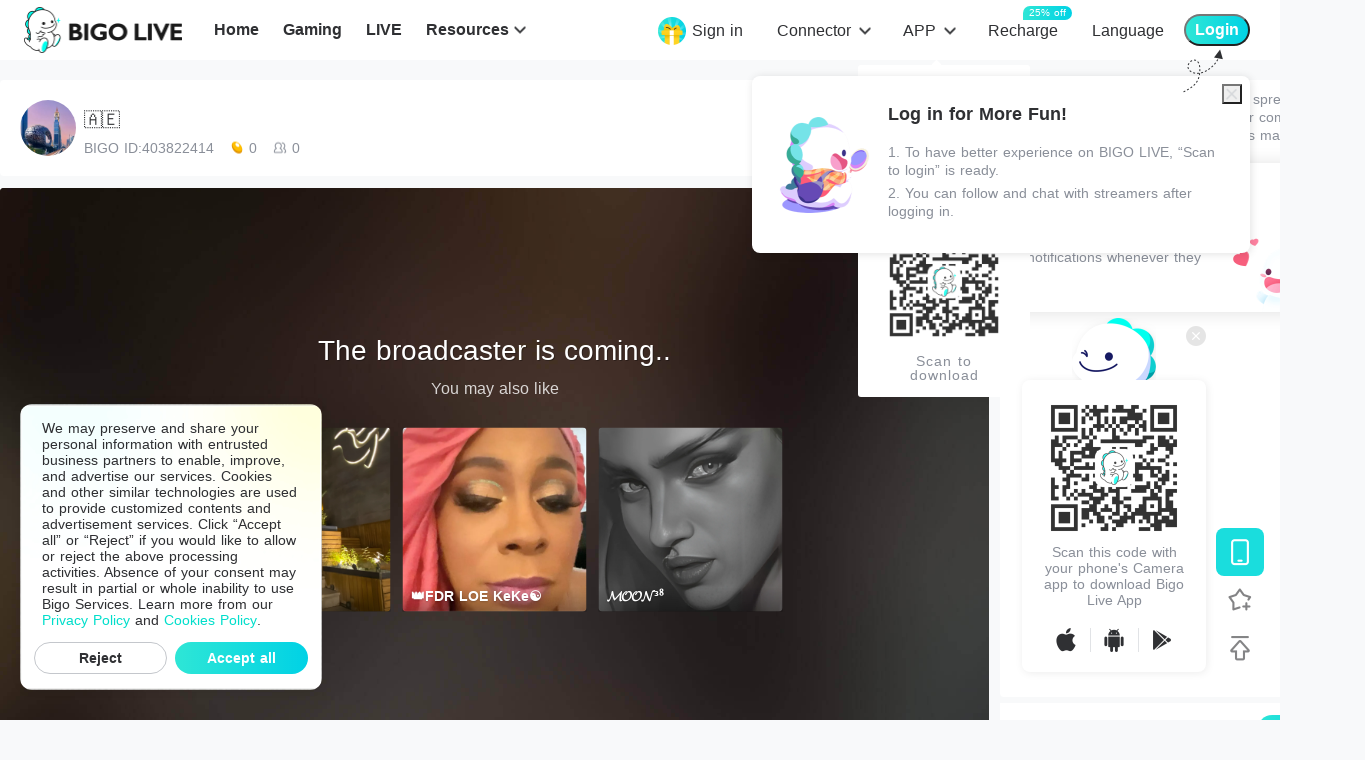

--- FILE ---
content_type: text/html; charset=utf-8
request_url: https://www.bigo.tv/403822414
body_size: 74609
content:
<!doctype html>
<html data-n-head-ssr lang="en" class="default-layout-html-style" data-n-head="%7B%22lang%22:%7B%22ssr%22:%22en%22%7D,%22class%22:%7B%22ssr%22:%5B%22default-layout-html-style%22%5D%7D%7D">
  <head >
    <title>Watch 🇦🇪 Live Stream on BIGO LIVE</title><meta data-n-head="ssr" charset="utf-8"><meta data-n-head="ssr" data-hid="viewport" name="viewport" content="width=device-width, initial-scale=1, maximum-scale=5, minimum-scale=1"><meta data-n-head="ssr" name="google-site-verification" content="fK_CSs0lIl35O-9gx32fS7uzMbj8VhN9OgHhXdnu4fc"><meta data-n-head="ssr" data-hid="og:site_name" property="og:site_name" content="www.bigo.tv"><meta data-n-head="ssr" data-hid="al:ios:app_store_id" property="al:ios:app_store_id" content="1077137248"><meta data-n-head="ssr" data-hid="al:ios:app_name" property="al:ios:app_name" content="BIGO LIVE"><meta data-n-head="ssr" data-hid="al:android:package" property="al:android:package" content="sg.bigo.live"><meta data-n-head="ssr" data-hid="al:android:app_name" property="al:android:app_name" content="BIGO LIVE"><meta data-n-head="ssr" data-hid="apple-mobile-web-app-title" property="apple-mobile-web-app-title" content="BIGO LIVE"><meta data-n-head="ssr" data-hid="og:type" property="og:type" content="website"><meta data-n-head="ssr" data-hid="twitter:card" name="twitter:card" content="summary"><meta data-n-head="ssr" data-hid="twitter:site" name="twitter:site" content="@BIGOLIVEapp"><meta data-n-head="ssr" data-hid="facebook-domain-verification" name="facebook-domain-verification" content="4iqb2rg7wxmqtxvp2z2rzomh1shufb"><meta data-n-head="ssr" http-equiv="Content-Security-Policy" content="upgrade-insecure-requests"><meta data-n-head="ssr" data-hid="charset" charset="utf-8"><meta data-n-head="ssr" data-hid="mobile-web-app-capable" name="mobile-web-app-capable" content="yes"><meta data-n-head="ssr" data-hid="theme-color" name="theme-color" content="#f5f7fa"><meta data-n-head="ssr" data-hid="og:image:width" name="og:image:width" property="og:image:width" content="512"><meta data-n-head="ssr" data-hid="og:image:height" name="og:image:height" property="og:image:height" content="512"><meta data-n-head="ssr" data-hid="al:web:url" property="al:web:url" content="https://www.bigo.tv/403822414"><meta data-n-head="ssr" data-hid="og:url" property="og:url" content="https://www.bigo.tv/403822414"><meta data-n-head="ssr" data-hid="twitter:url" name="twitter:url" content="https://www.bigo.tv/403822414"><meta data-n-head="ssr" data-hid="i18n-og" property="og:locale" content="en"><meta data-n-head="ssr" data-hid="i18n-og-alt-ar" property="og:locale:alternate" content="ar"><meta data-n-head="ssr" data-hid="i18n-og-alt-de" property="og:locale:alternate" content="de"><meta data-n-head="ssr" data-hid="i18n-og-alt-es" property="og:locale:alternate" content="es"><meta data-n-head="ssr" data-hid="i18n-og-alt-fr" property="og:locale:alternate" content="fr"><meta data-n-head="ssr" data-hid="i18n-og-alt-hi" property="og:locale:alternate" content="hi"><meta data-n-head="ssr" data-hid="i18n-og-alt-id" property="og:locale:alternate" content="id"><meta data-n-head="ssr" data-hid="i18n-og-alt-it" property="og:locale:alternate" content="it"><meta data-n-head="ssr" data-hid="i18n-og-alt-ja" property="og:locale:alternate" content="ja"><meta data-n-head="ssr" data-hid="i18n-og-alt-ko" property="og:locale:alternate" content="ko"><meta data-n-head="ssr" data-hid="i18n-og-alt-my" property="og:locale:alternate" content="my"><meta data-n-head="ssr" data-hid="i18n-og-alt-ms" property="og:locale:alternate" content="ms"><meta data-n-head="ssr" data-hid="i18n-og-alt-nl" property="og:locale:alternate" content="nl"><meta data-n-head="ssr" data-hid="i18n-og-alt-pl" property="og:locale:alternate" content="pl"><meta data-n-head="ssr" data-hid="i18n-og-alt-pt" property="og:locale:alternate" content="pt"><meta data-n-head="ssr" data-hid="i18n-og-alt-ro" property="og:locale:alternate" content="ro"><meta data-n-head="ssr" data-hid="i18n-og-alt-ru" property="og:locale:alternate" content="ru"><meta data-n-head="ssr" data-hid="i18n-og-alt-sv" property="og:locale:alternate" content="sv"><meta data-n-head="ssr" data-hid="i18n-og-alt-th" property="og:locale:alternate" content="th"><meta data-n-head="ssr" data-hid="i18n-og-alt-tr" property="og:locale:alternate" content="tr"><meta data-n-head="ssr" data-hid="i18n-og-alt-vi" property="og:locale:alternate" content="vi"><meta data-n-head="ssr" data-hid="i18n-og-alt-zh" property="og:locale:alternate" content="zh"><meta data-n-head="ssr" data-hid="i18n-og-alt-zh-TW" property="og:locale:alternate" content="zh_TW"><meta data-n-head="ssr" data-hid="i18n-og-alt-fil" property="og:locale:alternate" content="fil"><meta data-n-head="ssr" data-hid="title" name="title" content="Watch 🇦🇪 Live Stream on BIGO LIVE"><meta data-n-head="ssr" data-hid="og:title" property="og:title" content="🇦🇪 - BIGO LIVE"><meta data-n-head="ssr" data-hid="description" name="description" content="🇦🇪 streams live on BIGO LIVE! Watch live streams right away, sign up to chat, support 🇦🇪 on BIGO and make new friends."><meta data-n-head="ssr" data-hid="og:description" property="og:description" content="It won&#x27;t be a party without you! #BIGOLIVE"><meta data-n-head="ssr" data-hid="keywords" name="keywords" content="live,game stream,pubg,mobile legends,gta5,dota2,lol,esportse"><meta data-n-head="ssr" data-hid="al:ios:url" property="al:ios:url" content="bigolive://livevideoshow?roomid=0&amp;uid=401598088&amp;visitor=1"><meta data-n-head="ssr" data-hid="al:android:url" property="al:android:url" content="bigolive://livevideoshow?roomid=0&amp;uid=401598088&amp;visitor=1"><meta data-n-head="ssr" data-hid="og:image" property="og:image" content="https://esx.bigo.sg/eu/live_pic/lux/1vfaqD00y2EfDMg0VhYqE_2.jpg?type=20&amp;auth-token=zxeHpf7hAzxytNzrDxzmgsM0zE8kw4aji6zCGsUIbEQ:eyJhIjo2MCwiYyI6ImJpZ29fZGJfcXJ5LWEtIiwiZSI6MTc2ODc3NTY1MywicyI6IjEifQ"><meta data-n-head="ssr" data-hid="twitter:title" name="twitter:title" content="🇦🇪 - BIGO LIVE"><meta data-n-head="ssr" data-hid="twitter:description" name="twitter:description" content="It won&#x27;t be a party without you! #BIGOLIVE"><meta data-n-head="ssr" data-hid="twitter:image" name="twitter:image" content="https://esx.bigo.sg/eu/live_pic/lux/1vfaqD00y2EfDMg0VhYqE_2.jpg?type=20&amp;auth-token=zxeHpf7hAzxytNzrDxzmgsM0zE8kw4aji6zCGsUIbEQ:eyJhIjo2MCwiYyI6ImJpZ29fZGJfcXJ5LWEtIiwiZSI6MTc2ODc3NTY1MywicyI6IjEifQ"><link data-n-head="ssr" rel="apple-touch-icon" href="/apple-touch-icon.png"><link data-n-head="ssr" data-hid="favicon" rel="icon" type="image/x-icon" href="/favicon.ico"><link data-n-head="ssr" rel="preconnect" href="https://www.googletagmanager.com/" crossorigin="true"><link data-n-head="ssr" rel="dns-prefetch" href="https://www.googletagmanager.com/"><link data-n-head="ssr" data-hid="shortcut-icon" rel="shortcut icon" href="https://static-web.hzmk.site/as/bigo-static/www.bigo.tv/img/logo_icon.png"><link data-n-head="ssr" data-hid="apple-touch-icon" rel="apple-touch-icon" href="https://static-web.hzmk.site/as/bigo-static/www.bigo.tv/img/logo_icon2.png" sizes="512x512"><link data-n-head="ssr" rel="manifest" href="/_nuxt_cdn_/manifest.e5ef064a.json" data-hid="manifest"><link data-n-head="ssr" rel="stylesheet" data-hid="videojscss" href="/basic-resources/rovideo-js-7.20.2.min.css" head="true"><link data-n-head="ssr" data-hid="i18n-alt-ar" rel="alternate" href="https://www.bigo.tv/ar/403822414" hreflang="ar"><link data-n-head="ssr" data-hid="i18n-alt-de" rel="alternate" href="https://www.bigo.tv/de/403822414" hreflang="de"><link data-n-head="ssr" data-hid="i18n-alt-es" rel="alternate" href="https://www.bigo.tv/es/403822414" hreflang="es"><link data-n-head="ssr" data-hid="i18n-alt-fr" rel="alternate" href="https://www.bigo.tv/fr/403822414" hreflang="fr"><link data-n-head="ssr" data-hid="i18n-alt-hi" rel="alternate" href="https://www.bigo.tv/hi/403822414" hreflang="hi"><link data-n-head="ssr" data-hid="i18n-alt-id" rel="alternate" href="https://www.bigo.tv/id/403822414" hreflang="id"><link data-n-head="ssr" data-hid="i18n-alt-it" rel="alternate" href="https://www.bigo.tv/it/403822414" hreflang="it"><link data-n-head="ssr" data-hid="i18n-alt-ja" rel="alternate" href="https://www.bigo.tv/ja/403822414" hreflang="ja"><link data-n-head="ssr" data-hid="i18n-alt-ko" rel="alternate" href="https://www.bigo.tv/ko/403822414" hreflang="ko"><link data-n-head="ssr" data-hid="i18n-alt-my" rel="alternate" href="https://www.bigo.tv/mm/403822414" hreflang="my"><link data-n-head="ssr" data-hid="i18n-alt-ms" rel="alternate" href="https://www.bigo.tv/ms/403822414" hreflang="ms"><link data-n-head="ssr" data-hid="i18n-alt-nl" rel="alternate" href="https://www.bigo.tv/nl/403822414" hreflang="nl"><link data-n-head="ssr" data-hid="i18n-alt-pl" rel="alternate" href="https://www.bigo.tv/pl/403822414" hreflang="pl"><link data-n-head="ssr" data-hid="i18n-alt-pt" rel="alternate" href="https://www.bigo.tv/pt/403822414" hreflang="pt"><link data-n-head="ssr" data-hid="i18n-alt-ro" rel="alternate" href="https://www.bigo.tv/ro/403822414" hreflang="ro"><link data-n-head="ssr" data-hid="i18n-alt-ru" rel="alternate" href="https://www.bigo.tv/ru/403822414" hreflang="ru"><link data-n-head="ssr" data-hid="i18n-alt-sv" rel="alternate" href="https://www.bigo.tv/se/403822414" hreflang="sv"><link data-n-head="ssr" data-hid="i18n-alt-th" rel="alternate" href="https://www.bigo.tv/th/403822414" hreflang="th"><link data-n-head="ssr" data-hid="i18n-alt-tr" rel="alternate" href="https://www.bigo.tv/tr/403822414" hreflang="tr"><link data-n-head="ssr" data-hid="i18n-alt-vi" rel="alternate" href="https://www.bigo.tv/vi/403822414" hreflang="vi"><link data-n-head="ssr" data-hid="i18n-alt-zh" rel="alternate" href="https://www.bigo.tv/cn/403822414" hreflang="zh"><link data-n-head="ssr" data-hid="i18n-alt-zh-TW" rel="alternate" href="https://www.bigo.tv/tw/403822414" hreflang="zh-TW"><link data-n-head="ssr" data-hid="i18n-alt-en" rel="alternate" href="https://www.bigo.tv/403822414" hreflang="en"><link data-n-head="ssr" data-hid="i18n-alt-fil" rel="alternate" href="https://www.bigo.tv/ph/403822414" hreflang="fil"><link data-n-head="ssr" data-hid="i18n-xd" rel="alternate" href="https://www.bigo.tv/403822414" hreflang="x-default"><link data-n-head="ssr" data-hid="i18n-can" rel="canonical" href="https://www.bigo.tv/403822414"><script data-n-head="ssr" data-hid="assets-load-monitor" src="/basic-resources/roassets-load-monitor-3.1.1.min.js" rel="preconnect" head="true"></script><script data-n-head="ssr" data-hid="appsflyer-pba-sdk" src="/basic-resources/pba-sdk.js" rel="preconnect" head="true"></script><script data-n-head="ssr" data-hid="ad-ga" head="true">(function (w,d,s,l,i){w[l]=w[l]||[];w[l].push({'gtm.start':new Date().getTime(),event:'gtm.js'});var f=d.getElementsByTagName(s)[0],j=d.createElement(s),dl=l!='dataLayer'?'&l='+l:'';j.async=true;j.src='https://www.googletagmanager.com/gtm.js?id='+i+dl;f.parentNode.insertBefore(j,f);})(window,document,'script','dataLayer','GTM-TTJNJK6');</script><script data-n-head="ssr" data-hid="yandex-script" head="true">(function(m,e,t,r,i,k,a){m[i]=m[i]||function(){(m[i].a=m[i].a||[]).push(arguments)};
      m[i].l=1*new Date();
      for (var j = 0; j < document.scripts.length; j++) {if (document.scripts[j].src === r) { return; }}
      k=e.createElement(t),a=e.getElementsByTagName(t)[0],k.async=1,k.src=r,a.parentNode.insertBefore(k,a)})
      (window, document, "script", "https://mc.yandex.ru/metrika/tag.js", "ym");
   
      ym(97239311, "init", {
           clickmap:true,
           trackLinks:true,
           accurateTrackBounce:true,
           webvisor:true
      });</script><script data-n-head="ssr" data-hid="videojs" src="/basic-resources/bigo-pc-7.20.2.js" head="true" defer></script><script data-n-head="ssr" data-hid="structured-data" type="application/ld+json">{&quot;@context&quot;:&quot;https:&#x2F;&#x2F;schema.org&quot;,&quot;@type&quot;:&quot;VideoObject&quot;,&quot;url&quot;:&quot;https:&#x2F;&#x2F;www.bigo.tv&#x2F;403822414&quot;,&quot;logo&quot;:&quot;https:&#x2F;&#x2F;static-web.hzmk.site&#x2F;as&#x2F;bigo-static&#x2F;www.bigo.tv&#x2F;img&#x2F;logo_icon_112x112.png&quot;,&quot;description&quot;:&quot;🇦🇪 streams live on BIGO LIVE! Watch live streams right away, sign up to chat, support 🇦🇪 on BIGO and make new friends.&quot;,&quot;name&quot;:&quot;Watch 🇦🇪 Live Stream on BIGO LIVE&quot;,&quot;thumbnailUrl&quot;:[&quot;https:&#x2F;&#x2F;esx.bigo.sg&#x2F;eu&#x2F;live_pic&#x2F;lux&#x2F;1vfaqD00y2EfDMg0VhYqE_2.jpg?type&#x3D;20&amp;auth-token&#x3D;zxeHpf7hAzxytNzrDxzmgsM0zE8kw4aji6zCGsUIbEQ:eyJhIjo2MCwiYyI6ImJpZ29fZGJfcXJ5LWEtIiwiZSI6MTc2ODc3NTY1MywicyI6IjEifQ&quot;],&quot;uploadDate&quot;:&quot;2026-01-16T22:21:19.903Z&quot;,&quot;embedUrl&quot;:&quot;https:&#x2F;&#x2F;www.bigo.tv&#x2F;403822414&quot;,&quot;author&quot;:{&quot;@type&quot;:&quot;Person&quot;,&quot;name&quot;:&quot;🇦🇪&quot;,&quot;url&quot;:&quot;https:&#x2F;&#x2F;www.bigo.tv&#x2F;user&#x2F;403822414&quot;,&quot;image&quot;:&quot;https:&#x2F;&#x2F;esx.bigo.sg&#x2F;eu&#x2F;live_pic&#x2F;lux&#x2F;1vfaqD00y2EfDMg0VhYqE_2.jpg?type&#x3D;20&amp;auth-token&#x3D;zxeHpf7hAzxytNzrDxzmgsM0zE8kw4aji6zCGsUIbEQ:eyJhIjo2MCwiYyI6ImJpZ29fZGJfcXJ5LWEtIiwiZSI6MTc2ODc3NTY1MywicyI6IjEifQ&quot;},&quot;publication&quot;:[{&quot;@type&quot;:&quot;BroadcastEvent&quot;,&quot;isLiveBroadcast&quot;:true,&quot;startDate&quot;:&quot;2026-01-15T22:21:19.903Z&quot;,&quot;endDate&quot;:&quot;2026-01-17T22:21:19.903Z&quot;}],&quot;potentialAction&quot;:{&quot;@type&quot;:&quot;SearchAction&quot;,&quot;target&quot;:{&quot;@type&quot;:&quot;EntryPoint&quot;,&quot;urlTemplate&quot;:&quot;https:&#x2F;&#x2F;www.bigo.tv&#x2F;search&#x2F;{search_term_string}&quot;},&quot;query-input&quot;:&quot;required name&#x3D;search_term_string&quot;}}</script><noscript data-n-head="ssr" data-hid="ad-ga-noscript"><iframe src="https://www.googletagmanager.com/ns.html?id=GTM-TTJNJK6"
       height="0" width="0" style="display:none;visibility:hidden"></iframe></noscript><noscript data-n-head="ssr" data-hid="yandex-noscript"><div><img src="https://mc.yandex.ru/watch/97239311" style="position:absolute; left:-9999px;" alt="" /></div></noscript><link rel="preload" href="/_nuxt_cdn_/runtime.dfdb02.js" as="script"><link rel="preload" href="/_nuxt_cdn_/commons.app.2c6a69.js" as="script"><link rel="preload" href="/_nuxt_cdn_/vendors.app.52f40e.js" as="script"><link rel="preload" href="/_nuxt_cdn_/app.24dee2.js" as="script"><link rel="preload" href="/_nuxt_cdn_/92.a0b2e6.js" as="script"><link rel="preload" href="/_nuxt_cdn_/13.04493d.js" as="script"><style data-vue-ssr-id="0678138c:0 4c7c2cdc:0 d2c6de3e:0 1f2fef50:0 3ae4d965:0 17c18520:0 3054ffa7:0 e5555b44:0 74f05409:0 8dc5273c:0 498fc300:0 59e08ceb:0 5e5d2354:0 336c51ca:0 4c91af2a:0 6f51a686:0 530ffc4a:0 b1deeba6:0 52b6bd7e:0 153292e9:0 0d4e823b:0">.bg-toast{position:fixed;bottom:100px;left:50%;box-sizing:border-box;max-width:80%;line-height:36px;padding:10px 20px;transform:translateX(-50%);-webkit-transform:translateX(-50%);text-align:center;z-index:19999;font-size:16px;color:#fff;border-radius:5px;background:rgba(0,0,0,.7);animation:show-toast .5s;-webkit-animation:show-toast .5s;overflow:hidden;text-overflow:ellipsis;white-space:nowrap}.bg-toast.mobile{font-size:.4rem;line-height:.48rem}.bg-toast.bg-word-wrap{max-width:80%;white-space:inherit;height:auto}.bg-toast.bg-toast-top{top:50px;bottom:inherit}.bg-toast.bg-toast-center{top:50%;margin-top:-20px;bottom:inherit}.bg-toast.bg-toast-bottom{bottom:200px}@-webkit-keyframes show-toast{0%{opacity:0}to{opacity:1}}@keyframes show-toast{0%{opacity:0}to{opacity:1}}
.nuxt-progress{position:fixed;top:0;left:0;right:0;height:2px;width:0;opacity:1;transition:width .1s,opacity .4s;background-color:#fff;z-index:999999}.nuxt-progress.nuxt-progress-notransition{transition:none}.nuxt-progress-failed{background-color:red}
.container[data-v-4231a43c]{min-width:1080px}.container .page-wrapper[data-v-4231a43c]{padding-top:60px;padding-bottom:80px;margin:0 auto}
article,aside,details,figcaption,figure,footer,header,hgroup,nav,section,summary{display:block}audio,canvas,video{display:inline-block}audio:not([controls]){display:none;height:0}[hidden],template{display:none}html{background:#f8f9fa;color:#000}*,:after,:before{margin:0;padding:0;box-sizing:border-box}li,ul{list-style-type:none}a{background:transparent;color:inherit}a:focus{outline:thin dotted}a:active,a:hover{outline:0;cursor:pointer}abbr[title]{border-bottom:1px dotted}b,strong{font-weight:700}dfn{font-style:italic}mark{background:#ff0;color:#000}code,kbd,pre,samp{font-size:1em}pre{white-space:pre;white-space:pre-wrap;word-wrap:break-word}q:after,q:before{content:"";content:none}small{font-size:80%}sub,sup{font-size:75%;line-height:0;position:relative;vertical-align:baseline}sup{top:-.5em}sub{bottom:-.25em}svg:not(:root){overflow:hidden}figure{margin:0}fieldset{border:1px solid silver;margin:0 2px;padding:.35em .625em .75em}legend{border:0;padding:0;white-space:normal}button,input,select,textarea{font-size:100%;margin:0;vertical-align:baseline}button,input{line-height:normal}button,select{text-transform:none}button,html input[type=button],input[type=reset],input[type=submit]{-webkit-appearance:button;cursor:pointer}button[disabled],input[disabled]{cursor:default}button::-moz-focus-inner,input::-moz-focus-inner{border:0;padding:0}textarea{overflow:auto;vertical-align:top}table{border-collapse:collapse;border-spacing:0}input[type=search]{-webkit-appearance:textfield;box-sizing:content-box}input[type=search]::-webkit-search-cancel-button,input[type=search]::-webkit-search-decoration{appearance:none;-webkit-appearance:none}input[type=checkbox],input[type=radio]{box-sizing:border-box;padding:0}.bg-toast{position:fixed;bottom:100px;left:50%;box-sizing:border-box;max-width:80%;line-height:36px;padding:10px 20px;transform:translateX(-50%);-webkit-transform:translateX(-50%);text-align:center;z-index:19999;font-size:16px;color:#fff;border-radius:5px;background:rgba(0,0,0,.7);animation:show-toast .5s;-webkit-animation:show-toast .5s;overflow:hidden;text-overflow:ellipsis;white-space:nowrap}.bg-toast.mobile{font-size:.4rem;line-height:.48rem}.bg-toast.bg-word-wrap{max-width:80%;white-space:inherit;height:auto}.bg-toast.bg-toast-top{top:50px;bottom:inherit}.bg-toast.bg-toast-center{top:50%;margin-top:-20px;bottom:inherit}.bg-toast.bg-toast-bottom{bottom:200px}@-webkit-keyframes show-toast{0%{opacity:0}to{opacity:1}}@keyframes show-toast{0%{opacity:0}to{opacity:1}}h1,h2,h3{font-weight:400}i{font-style:normal;text-align:center}i,li{display:inline-block}button:not(.blog-article-content button):not(.blog-mobile-article-content button){border:0;outline:0;background:transparent}a{display:inline-block;outline:none}a:focus{outline:0}input::-webkit-inner-spin-button,input::-webkit-outer-spin-button{-webkit-appearance:none;margin:0}input[type=number]{-moz-appearance:textfield}.section-title-box{margin-bottom:24px;margin-top:45px}.section-title-box .section-title{display:inline-block;margin-right:30px;line-height:35px;font-size:28px;color:#3a5161;vertical-align:middle}.section-title-box .section-title-more{float:right;position:relative;top:9px;font-size:14px;color:#0dc}.section-title-box .section-title-more:hover{color:#00caba}.live-sort-list{display:flex}.live-sort-list .live-sort-list__item{display:flex;justify-content:center;align-items:center;padding:0 10px;min-width:66px;height:30px;border-radius:31px;font-size:16px;font-weight:500;line-height:22px;margin-right:12px;border:1px solid #e1e3e6;color:#2f3033;background:#f8f9fa}.live-sort-list .live-sort-list__item:hover{box-shadow:0 2px 4px 0 rgba(0,0,0,.1)}.live-sort-list .live-sort-list__item.active{color:#fff;background:linear-gradient(90deg,#2ee6d6,#00d2e5);border:1px solid #0dc;font-weight:600}.default-layout-html-style{min-width:1340px;overflow-x:scroll}.default-layout-body-style{min-width:1080px}html{font-size:14px;word-spacing:1px;overflow-x:hidden;-ms-text-size-adjust:100%;-webkit-text-size-adjust:100%;-moz-osx-font-smoothing:grayscale;-webkit-font-smoothing:antialiased}.van-toast{z-index:10000!important}h1,h2,h3,h4,h5,h6{margin:0}a{color:#333;text-decoration:none;-webkit-tap-highlight-color:rgba(255,255,255,0)}ol,p,ul{margin:0}ol,ul{padding:0}li{list-style:none}img{border:0}img[src=""]{width:auto;height:auto}form{margin:0}input:not(.blog-article-content input):not(.blog-mobile-article-content input),select:not(.blog-article-content select):not(.blog-mobile-article-content select){color:#333;margin:0;padding:0;border:none;outline:none;-webkit-appearance:none}textarea:not(.blog-article-content textarea):not(.blog-mobile-article-content textarea){color:#333;padding:0;border:none;outline:none;-webkit-appearance:none;resize:none}table:not(.blog-article-content table):not(.blog-mobile-article-content table){border-collapse:collapse;text-align:center}td:not(.blog-article-content td):not(.blog-mobile-article-content td),th:not(.blog-article-content th):not(.blog-mobile-article-content th){padding:0}.clearfix:after{content:"";display:block;clear:both;height:0}.clearfix{zoom:1}.def-container{min-width:1080px}.def-container .page-wrapper{padding-top:60px;margin:0 auto}
@font-face{font-family:iconFont;src:url(/_nuxt_cdn_/fonts/3af112a.eot);src:url(/_nuxt_cdn_/fonts/3af112a.eot#iefix) format("embedded-opentype"),url(/_nuxt_cdn_/fonts/79ed7d9.ttf) format("truetype"),url(/_nuxt_cdn_/fonts/8031491.woff) format("woff"),url(/_nuxt_cdn_/img/icomoon.15a347.svg#icomoon) format("svg");font-weight:400;font-style:normal;font-display:swap}@font-face{font-family:PyeongChangPeace;src:url(/_nuxt_cdn_/fonts/e75cb1e.otf) format("opentype"),url(/_nuxt_cdn_/fonts/8a89070.ttf) format("truetype");font-weight:400;font-style:normal;font-display:swap}@font-face{font-family:JDZhengHT-EN;src:url(/_nuxt_cdn_/fonts/3f431f3.ttf) format("truetype");font-weight:400;font-style:normal;font-display:swap}.PageHead-Component[data-v-511e8002]{position:fixed;left:0;top:0;width:100%;min-width:1080px;min-height:55px;z-index:9999;background:#fff;padding-bottom:5px}.head-left[data-v-511e8002]{float:left;position:relative;min-height:55px;margin-left:24px}.head-left .logo-head[data-v-511e8002]{position:relative;top:7px;float:left}.head-left .logo-head a[data-v-511e8002]{display:inline-block}.head-left .logo-head a[data-v-511e8002],.head-left .logo-head a img[data-v-511e8002]{width:158.47px;height:46px}.head-left .nav[data-v-511e8002]{position:relative;top:18px;display:inline-block;margin-left:8px}.head-left .nav li[data-v-511e8002]{float:left;margin-left:24px}.head-left .nav li a[data-v-511e8002]{display:inline-block;font-size:16px;font-weight:600;color:#2f3033;height:24px;display:flex;align-items:center;max-width:120px;position:relative}.head-left .nav li a.active[data-v-511e8002],.head-left .nav li a[data-v-511e8002]:hover{color:#00decb}.head-right[data-v-511e8002]{position:relative;top:20px;float:right;margin-right:30px}.head-right .head-right__tools[data-v-511e8002]{float:left}.head-right .head-right__tools li[data-v-511e8002]{float:left;position:relative;margin-left:34px}.head-right .head-right__tools li.with-tooltip[data-v-511e8002]{position:relative}.head-right .head-right__tools li.with-tooltip .icon-sale_pc[data-v-511e8002]{position:absolute;right:-26px;top:-8px}.head-right .head-right__tools li a[data-v-511e8002]{font-size:16px;font-weight:500;color:#2f3033;line-height:22px}.head-right .head-right__tools li[data-v-511e8002]:first-child{margin-left:20px}.head-right .head-right__tools li .right-max-width[data-v-511e8002]{display:inline-block}.head-right .head-right__tools .btn-lang[data-v-511e8002]{position:relative}.head-right .hover-blue[data-v-511e8002]:hover{color:#00decb}.head-right .head-right__tool-app .recharge[data-v-511e8002]{position:relative}.head-right .head-right__tool-app .recharge .buff[data-v-511e8002]{position:absolute;top:-14px;left:50%;padding:0 6px;text-align:center;width:-webkit-max-content;width:-moz-max-content;width:max-content;font-size:10px;height:14px;line-height:14px;border-radius:7px 7px 7px 0;color:#fff;background:linear-gradient(90deg,#2ee6d6,#00d2e5)}.head-right .head-right__tool-app.signed-in-entry[data-v-511e8002]{display:flex;align-items:flex-start}.head-right .head-right__tool-app.signed-in-entry .signed-icon[data-v-511e8002]{position:relative;display:inline-block;top:-3px;margin-right:6px}.head-right .head-right__tool-app:hover .load-box-transparent[data-v-511e8002]{display:block;-webkit-animation:opacity01-data-v-511e8002 .5s;animation:opacity01-data-v-511e8002 .5s}.head-right .head-right__tool-app:hover .hover-blue[data-v-511e8002]{color:#00decb}.head-right .head-right__tool-app:hover .icon-arrow[data-v-511e8002]:after{background-image:url([data-uri])}.head-right .head-right__tool-app .icon-arrow[data-v-511e8002]{position:relative;padding-right:18px}.head-right .head-right__tool-app .icon-arrow[data-v-511e8002]:after{position:absolute;top:4px;right:-3px;content:"";display:inline-block;width:14px;height:14px;background-repeat:no-repeat;background-position:50%;background-size:cover;background-image:url([data-uri])}.head-right .load-box-transparent[data-v-511e8002]{display:none;position:absolute;left:-45px;top:15px;padding-top:30px;transform-origin:100% 0;background:transparent}.head-right .load-box-transparent .pay-btns[data-v-511e8002]{background:#fff;padding:18px 24px 0;border-radius:4px}.head-right .load-box-transparent .pay-btns .pay-btn[data-v-511e8002]{white-space:nowrap;color:#2f3033;font-size:14px;font-weight:500;padding-bottom:18px}.head-right .load-box-transparent .pay-btns .pay-btn[data-v-511e8002]:hover{color:#00decb;cursor:pointer}.head-right .load-box-transparent .load-box[data-v-511e8002]{background:#fff;transform-origin:100% 0;border-radius:3px;padding:20px 24px 5px;position:relative}.head-right .load-box-transparent .load-box[data-v-511e8002]:before{content:"";position:absolute;top:-4px;left:75px;width:7px;height:7px;transform:rotate(45deg);background:#fff}.head-right .load-box-transparent .load-box .load-box__btns li[data-v-511e8002]{white-space:nowrap;display:block;float:none;margin-left:0;margin-bottom:15px;overflow:hidden}.head-right .load-box-transparent .load-box .load-box__btns li a[data-v-511e8002]{font-size:14px;font-weight:500;color:#2f3033;line-height:14px}.head-right .load-box-transparent .load-box .load-box__btns li a[data-v-511e8002]:before{content:"";display:inline-block;width:20px;height:20px;margin-right:10px;vertical-align:sub;background-size:cover}.head-right .load-box-transparent .load-box .load-box__btns li a[data-v-511e8002]:hover{color:#00decb}.head-right .load-box-transparent .load-box .load-box__btns li .icon-new[data-v-511e8002]:after{content:"new";display:inline-block;width:29px;text-align:center;height:18px;margin-left:16px;font-size:10px;font-weight:500;color:#fff;line-height:18px;background:#f36;border-radius:9px;vertical-align:top}.head-right .load-box-transparent .load-box .load-box__btns li .icon-computer-new[data-v-511e8002]:before{background-image:url([data-uri])}.head-right .load-box-transparent .load-box .load-box__btns li .icon-computer-new[data-v-511e8002]:hover:before{background-image:url([data-uri])}.head-right .load-box-transparent .load-box .load-box__btns li .icon-obs[data-v-511e8002]:before,.head-right .load-box-transparent .load-box .load-box__btns li .icon-obs[data-v-511e8002]:hover:before{background-image:url([data-uri])}.head-right .load-box-transparent .load-box .load-box__btns li .icon-computer[data-v-511e8002]:before{background-image:url([data-uri])}.head-right .load-box-transparent .load-box .load-box__btns li .icon-computer[data-v-511e8002]:hover:before{background-image:url([data-uri])}.head-right .load-box-transparent .load-box .load-box__btns li .icon-appStore[data-v-511e8002]:before{background-image:url([data-uri])}.head-right .load-box-transparent .load-box .load-box__btns li .icon-appStore[data-v-511e8002]:hover:before{background-image:url([data-uri])}.head-right .load-box-transparent .load-box .load-box__btns li .icon-android[data-v-511e8002]:before{background-image:url([data-uri])}.head-right .load-box-transparent .load-box .load-box__btns li .icon-android[data-v-511e8002]:hover:before{background-image:url([data-uri])}.head-right .load-box-transparent .load-box .load-box__btns li .icon-googlePlay[data-v-511e8002]:before{background-image:url([data-uri])}.head-right .load-box-transparent .load-box .load-box__btns li .icon-googlePlay[data-v-511e8002]:hover:before{background-image:url([data-uri])}.head-right .load-box-transparent .load-box .load-box__btns li .icon-microsoft[data-v-511e8002]:before{background-image:url([data-uri])}.head-right .load-box-transparent .load-box .load-box__btns li .icon-microsoft[data-v-511e8002]:hover:before{background-image:url([data-uri])}.head-right .load-box-transparent .load-box__signed-in[data-v-511e8002]{width:201px;padding:0 0 14px;color:#2f3033;font-size:14px;font-weight:500}.head-right .load-box-transparent .load-box__download-code[data-v-511e8002]{position:relative;top:-5px;display:block;width:124px;height:124px;margin:auto auto 5px}.head-right .load-box-transparent .load-box__tips[data-v-511e8002]{width:100%;margin-bottom:10px;text-align:center;letter-spacing:1px;font-size:14px;font-weight:500;color:#8a8f99;line-height:14px}.head-right .load-box-transparent.load-box-block[data-v-511e8002]{display:block}.head-right .load-box-transparent .user-center[data-v-511e8002]{padding:24px 22px 8px;border-radius:12px;background:#fff;box-shadow:1px 1px 8px 0 rgba(0,0,0,.1);width:100px}.head-right .load-box-transparent .user-center .help-btn[data-v-511e8002]{flex-shrink:0;color:#000;text-align:center;font-size:14px;font-weight:400;line-height:17px;margin-bottom:16px}.head-right .load-box-transparent .user-center .help-btn[data-v-511e8002]:hover{color:#00decb;cursor:pointer}.head-right .user-center-box[data-v-511e8002]{left:inherit;right:0}.head-right .head-right__login[data-v-511e8002]{position:relative;float:left;margin-left:20px}.head-right .head-right__login__btn[data-v-511e8002]{position:relative;top:-6px;display:flex;justify-content:center;align-items:center;padding:0 8px;font-size:16px;font-weight:600;color:#fff;min-width:66px;height:32px;background:linear-gradient(90deg,#2ee6d6,#00d2e5);border-radius:16px}.head-right .head-right__login__btn__text[data-v-511e8002]{display:inline-block;max-width:100px;overflow:hidden;text-overflow:ellipsis;white-space:nowrap}.head-right .head-right__login__btn[data-v-511e8002]:hover{opacity:.8}.head-right .head-right__login .first-in[data-v-511e8002]{position:absolute;width:498px;background-color:#fff;box-shadow:1px 1px 8px 0 rgba(0,0,0,.12);border-radius:8px;top:56px;right:0;display:flex;justify-content:center;align-items:center;padding:28px 24px}.head-right .head-right__login .first-in .first-in-tips[data-v-511e8002]{width:41px;height:45px;background-image:url([data-uri]);background-repeat:no-repeat;background-size:cover;position:absolute;right:26px;top:-28px}.head-right .head-right__login .first-in .first-in-logo[data-v-511e8002]{width:96px;height:96px;background-image:url(/_nuxt_cdn_/img/bigo2.df688e.png);background-repeat:no-repeat;background-size:cover;flex-shrink:0}.head-right .head-right__login .first-in .first-in-close[data-v-511e8002]{width:20px;height:20px;cursor:pointer;background-image:url([data-uri]);background-repeat:no-repeat;background-size:cover;position:absolute;right:8px;top:8px}.head-right .head-right__login .first-in .first-in-right[data-v-511e8002]{text-align:left;margin-left:16px;width:100%}.head-right .head-right__login .first-in .first-in-right .first-in-title[data-v-511e8002]{font-size:18px;font-weight:700;color:#2f3033;line-height:21px;margin-bottom:18px}.head-right .head-right__login .first-in .first-in-right .first-in-desc[data-v-511e8002]{font-size:14px;font-weight:400;color:#8a8f99;line-height:18px;margin-bottom:5px}.head-right .head-right__logined-box[data-v-511e8002]{float:right;position:relative;top:-12px;height:52px;margin-left:34px}.head-right .head-right__logined-box:hover .logined-box-blank[data-v-511e8002],.head-right .head-right__logined-box:hover .user-profile-fixed[data-v-511e8002]{display:block;-webkit-animation:opacity01-data-v-511e8002 .5s;animation:opacity01-data-v-511e8002 .5s}.head-right .head-right__logined-box .logined-box__avatar[data-v-511e8002]{float:left;width:45px;height:45px;margin-right:8px;overflow:hidden;border-radius:45px;box-shadow:0 0 1px #000}.head-right .head-right__logined-box .logined-box__avatar img[data-v-511e8002]{width:100%;height:100%}.head-right .head-right__logined-box .logined-box__nickname[data-v-511e8002]{position:relative;float:right;height:20px;max-width:100px;margin-top:12px;padding-right:20px;line-height:22px;font-size:16px;color:#999;font-weight:500;overflow:hidden;text-overflow:ellipsis;word-wrap:break-word;white-space:nowrap}.head-right .head-right__logined-box .logined-box__nickname[data-v-511e8002]:after{position:absolute;top:4px;right:0;content:"";display:inline-block;width:14px;height:14px;background-repeat:no-repeat;background-position:50%;background-size:cover;background-image:url([data-uri])}.head-right .head-right__logined-box .logined-box__nickname[data-v-511e8002]:hover{color:#00decb}.head-right .head-right__logined-box .logined-box__nickname[data-v-511e8002]:hover:after{background-image:url([data-uri])}.head-right .logined-box-blank[data-v-511e8002]{display:none;position:absolute;right:11px;top:50px;width:300px;height:30px}.head-right .user-profile-fixed[data-v-511e8002]{display:none;position:absolute;right:0;top:61px;width:300px;background:#fff;border:1px solid #eee;border-radius:4px}.head-right .user-profile-fixed .help[data-v-511e8002]{position:absolute;left:12px;top:14px;background-size:100% 100%;width:20px;height:20px;background-repeat:no-repeat;background-image:url([data-uri]);cursor:pointer}.head-right .user-profile-fixed .feedback[data-v-511e8002]{position:absolute;right:12px;top:14px;color:#979ca5;font-size:14px;font-weight:500;line-height:20px;text-align:right;cursor:pointer}.head-right .user-profile-fixed[data-v-511e8002]:after{content:"";display:inline-block;position:absolute;right:25px;top:-6px;width:10px;height:10px;transform:rotate(45deg);background:#fff;border-top:1px solid #eee;border-left:1px solid #eee}.head-right .user-profile-fixed .thumb-wrap-grade[data-v-511e8002]{position:relative;width:80px;height:82px;margin:20px auto auto}.head-right .user-profile-fixed .thumb-wrap-grade .thumb-box[data-v-511e8002]{width:80px;height:80px;overflow:hidden;border-radius:80px}.head-right .user-profile-fixed .thumb-wrap-grade .thumb-box img[data-v-511e8002]{display:block;width:80px;height:80px;border-radius:80px}.head-right .user-profile-fixed .thumb-wrap-grade .user-grade[data-v-511e8002]{position:absolute;box-sizing:content-box;bottom:0;left:50%;width:60px;height:22px;border:2px solid #fff;background:#fd809e;border-radius:22px;margin-left:-32px;text-align:center}.head-right .user-profile-fixed .thumb-wrap-grade .user-grade__num[data-v-511e8002]{display:inline-block;font-size:16px;color:#fff;line-height:22px}.head-right .user-profile-fixed .thumb-wrap-grade .user-grade__num[data-v-511e8002]:before{content:"";display:block;font-family:iconFont;float:left;font-size:14px;margin-right:5px;color:#fff99b}.head-right .user-profile-fixed .user-profile-userinfo[data-v-511e8002]{text-align:center;margin-top:16px;margin-bottom:24px;padding:0 10px}.head-right .user-profile-fixed .user-profile-userinfo .user-profile-userinfo__nickname[data-v-511e8002]{font-size:16px;font-weight:500;color:#2f3033;line-height:16px;margin-bottom:8px;overflow:hidden}.head-right .user-profile-fixed .user-profile-userinfo .user-profile-userinfo__bigoid[data-v-511e8002]{font-size:12px;font-weight:500;color:#c4c7cc;line-height:12px}.head-right .user-profile-fixed .balance-recharge[data-v-511e8002]{width:100%;padding:0 24px;display:flex;justify-content:center;align-items:center;cursor:pointer}.head-right .user-profile-fixed .balance-recharge .balance-recharge__left[data-v-511e8002]{font-size:14px;font-weight:500;color:#2f3033;line-height:14px;display:flex;justify-content:center;align-items:center}.head-right .user-profile-fixed .balance-recharge .balance-recharge__left .icon-diamond[data-v-511e8002]{margin:0 4px;background-repeat:no-repeat;background-image:url([data-uri]);background-size:cover;width:20px;height:20px}.head-right .user-profile-fixed .balance-recharge .balance-recharge__left .icon-diamond-arrow[data-v-511e8002]{background-image:url([data-uri]);background-size:100% 100%;background-repeat:no-repeat;width:16px;height:16px}.head-right .user-profile-fixed .official-partner-entry[data-v-511e8002]{margin:0 auto 8px;display:flex;justify-content:center;align-items:center;cursor:pointer}.head-right .user-profile-fixed .official-partner-entry_content[data-v-511e8002]{font-size:14px;font-weight:500;color:#2f3033;line-height:14px;display:flex;justify-content:center;align-items:center}.head-right .user-profile-fixed .official-partner-entry_content .icon-diamond-arrow[data-v-511e8002]{background-image:url([data-uri]);background-size:100% 100%;background-repeat:no-repeat;width:16px;height:16px}.head-right .user-profile-fixed .user-profile-recharge[data-v-511e8002]{display:flex;align-items:center;margin-top:16px;width:100%;justify-content:center}.head-right .user-profile-fixed .user-profile-recharge .recharge-btn[data-v-511e8002]{cursor:pointer;padding:0 16px;line-height:32px;height:32px;text-align:center;color:#fff;font-size:16px;font-weight:600;border-radius:28px;background:linear-gradient(90deg,#2ee5d6,#00d2e5)}.head-right .user-profile-fixed .user-profile-fixed__bottom[data-v-511e8002]{margin-top:24px;height:48px;width:100%;background:#fafafa}.head-right .user-profile-fixed .user-profile-fixed__bottom a[data-v-511e8002]{display:block;text-align:center;color:#3a5161;font-size:16px;font-weight:500}.head-right .user-profile-fixed .user-profile-fixed__bottom a[data-v-511e8002]:hover{color:#00decb}.head-right .user-profile-fixed .user-profile-fixed__bottom .btn-bottom[data-v-511e8002]{float:left;position:relative;width:50%;height:100%}.head-right .user-profile-fixed .user-profile-fixed__bottom .btn-profile[data-v-511e8002]{display:flex;justify-content:center;align-items:center}.head-right .user-profile-fixed .user-profile-fixed__bottom .btn-profile .btn-profile-before-icon[data-v-511e8002]{width:20px;height:20px;background-repeat:no-repeat;background-position:50%;background-size:100% 100%;background-image:url([data-uri]);margin-right:4px;flex-shrink:0}.head-right .user-profile-fixed .user-profile-fixed__bottom .btn-profile a[data-v-511e8002]{line-height:20px;font-size:14px;font-weight:500;color:#8a8f99;max-width:120px}.head-right .user-profile-fixed .user-profile-fixed__bottom .btn-profile[data-v-511e8002]:after{content:"|";position:absolute;right:0;top:13px;display:block;font-size:20px;color:#eee}.head-right .user-profile-fixed .user-profile-fixed__bottom .btn-logout[data-v-511e8002]{display:flex;justify-content:center;align-items:center}.head-right .user-profile-fixed .user-profile-fixed__bottom .btn-logout .btn-profile-before-icon-logout[data-v-511e8002]{width:20px;height:20px;background-repeat:no-repeat;background-position:50%;background-size:100% 100%;background-image:url([data-uri]);margin-right:4px;flex-shrink:0}.head-right .user-profile-fixed .user-profile-fixed__bottom .btn-logout a[data-v-511e8002]{line-height:20px;font-size:14px;font-weight:500;color:#8a8f99;max-width:120px}@-webkit-keyframes opacity01-data-v-511e8002{0%{opacity:0}to{opacity:1}}@keyframes opacity01-data-v-511e8002{0%{opacity:0}to{opacity:1}}
.blog-popover-pc[data-v-b1b845c2]{position:relative;float:left;margin-left:24px}
@-webkit-keyframes opacity01-data-v-122d36bd{0%{opacity:0}to{opacity:1}}@keyframes opacity01-data-v-122d36bd{0%{opacity:0}to{opacity:1}}.nav-tool[data-v-122d36bd]{position:relative}.nav-tool:hover .load-box-transparent[data-v-122d36bd]{display:block;-webkit-animation:opacity01-data-v-122d36bd .5s;animation:opacity01-data-v-122d36bd .5s}.nav-tool:hover .icon-arrow[data-v-122d36bd]:after{background-image:url([data-uri])}.nav-tool .icon-arrow[data-v-122d36bd]{overflow:hidden;font-size:16px;font-weight:600;color:#2f3033;height:24px;display:flex;align-items:center;max-width:200px;position:relative;padding-right:18px}.nav-tool .icon-arrow.active[data-v-122d36bd],.nav-tool .icon-arrow[data-v-122d36bd]:hover{color:#00decb}.nav-tool .icon-arrow[data-v-122d36bd]:after{position:absolute;top:50%;right:0;transform:translateY(-50%);content:"";display:inline-block;width:14px;height:14px;background-repeat:no-repeat;background-position:50%;background-size:cover;background-image:url([data-uri])}.nav-tool .load-box-transparent[data-v-122d36bd]{display:none;position:absolute;top:0;left:0;padding-top:29px;transform-origin:100% 0;min-width:160px;background:transparent}.nav-tool .load-box-transparent .load-box[data-v-122d36bd]{background:#fff;transform-origin:100% 0;padding:9px 14px 0;position:relative;box-shadow:0 3px 14px 2px rgba(0,0,0,.05),0 8px 10px 1px rgba(0,0,0,.06),0 5px 5px -3px rgba(0,0,0,.1);border-radius:6px;border:1px solid #dcdcdc}.nav-tool .load-box-transparent .load-box .load-box__btns li[data-v-122d36bd]{display:block;margin-left:0;margin-bottom:8px}.nav-tool .load-box-transparent .load-box .load-box__btns li span[data-v-122d36bd]{overflow:hidden;max-width:200px;text-overflow:ellipsis;white-space:nowrap;font-size:14px;font-weight:500;color:#2f3033;line-height:22px;cursor:pointer}.nav-tool .load-box-transparent .load-box .load-box__btns li span[data-v-122d36bd]:hover{color:#00decb}
.icon[data-v-5baa861c]{background-repeat:no-repeat;background-size:contain}
@-webkit-keyframes page-right-leave-data-v-4faba8c8{0%{transform:translateY(0)}20%{transform:translateY(10px)}to{transform:translateY(-500px)}}@keyframes page-right-leave-data-v-4faba8c8{0%{transform:translateY(0)}20%{transform:translateY(10px)}to{transform:translateY(-500px)}}@-webkit-keyframes page-right-leave-revert-data-v-4faba8c8{0%{transform:translateY(0)}20%{transform:translateY(-10px)}to{transform:translateY(500px)}}@keyframes page-right-leave-revert-data-v-4faba8c8{0%{transform:translateY(0)}20%{transform:translateY(-10px)}to{transform:translateY(500px)}}@-webkit-keyframes page-right-enter-data-v-4faba8c8{0%{transform:translateY(500px)}80%{transform:translateY(-10px)}to{transform:translateY(0)}}@keyframes page-right-enter-data-v-4faba8c8{0%{transform:translateY(500px)}80%{transform:translateY(-10px)}to{transform:translateY(0)}}@-webkit-keyframes page-right-enter-opacity-0-data-v-4faba8c8{0%{opacity:0}to{opacity:1}}@keyframes page-right-enter-opacity-0-data-v-4faba8c8{0%{opacity:0}to{opacity:1}}@-webkit-keyframes page-right-enter-opacity-100-data-v-4faba8c8{0%{opacity:0}10%{opacity:0}to{opacity:1}}@keyframes page-right-enter-opacity-100-data-v-4faba8c8{0%{opacity:0}10%{opacity:0}to{opacity:1}}@-webkit-keyframes page-right-enter-opacity-200-data-v-4faba8c8{0%{opacity:0}20%{opacity:0}to{opacity:1}}@keyframes page-right-enter-opacity-200-data-v-4faba8c8{0%{opacity:0}20%{opacity:0}to{opacity:1}}@-webkit-keyframes page-right-enter-opacity-300-data-v-4faba8c8{0%{opacity:0}30%{opacity:0}to{opacity:1}}@keyframes page-right-enter-opacity-300-data-v-4faba8c8{0%{opacity:0}30%{opacity:0}to{opacity:1}}@-webkit-keyframes page-right-enter-opacity-400-data-v-4faba8c8{0%{opacity:0}40%{opacity:0}to{opacity:1}}@keyframes page-right-enter-opacity-400-data-v-4faba8c8{0%{opacity:0}40%{opacity:0}to{opacity:1}}@-webkit-keyframes page-right-enter-revert-data-v-4faba8c8{0%{transform:translateY(-500px)}80%{transform:translateY(10px)}to{transform:translateY(0)}}@keyframes page-right-enter-revert-data-v-4faba8c8{0%{transform:translateY(-500px)}80%{transform:translateY(10px)}to{transform:translateY(0)}}.fade-in-linear-enter-active[data-v-4faba8c8],.fade-in-linear-leave-active[data-v-4faba8c8]{transition:opacity .5s linear}.fade-in-linear-enter[data-v-4faba8c8],.fade-in-linear-leave[data-v-4faba8c8],.fade-in-linear-leave-active[data-v-4faba8c8]{opacity:0}.page-left-enter-active[data-v-4faba8c8],.page-left-leave-active[data-v-4faba8c8]{transition:opacity .4s linear .5s}.page-left-enter[data-v-4faba8c8],.page-left-leave[data-v-4faba8c8],.page-left-leave-active[data-v-4faba8c8]{opacity:0}.page-svga-enter-active[data-v-4faba8c8],.page-svga-leave-active[data-v-4faba8c8]{transition:opacity .7s linear}.page-svga-enter[data-v-4faba8c8],.page-svga-leave[data-v-4faba8c8],.page-svga-leave-active[data-v-4faba8c8]{opacity:0}.page-right-leave-active[data-v-4faba8c8],.page-right-revert-leave-active[data-v-4faba8c8]{transition:opacity .5s linear}.page-right-enter-active[data-v-4faba8c8]{-webkit-animation:opacity1-data-v-4faba8c8 .5s ease-in-out;animation:opacity1-data-v-4faba8c8 .5s ease-in-out}.page-right-revert-enter-active[data-v-4faba8c8]{-webkit-animation:opacity1-data-v-4faba8c8 1s ease-in-out;animation:opacity1-data-v-4faba8c8 1s ease-in-out}@-webkit-keyframes opacity1-data-v-4faba8c8{0%{opacity:0}to{opacity:1}}@keyframes opacity1-data-v-4faba8c8{0%{opacity:0}to{opacity:1}}.page-right-enter[data-v-4faba8c8],.page-right-leave[data-v-4faba8c8],.page-right-leave-active[data-v-4faba8c8],.page-right-revert-enter[data-v-4faba8c8],.page-right-revert-leave[data-v-4faba8c8],.page-right-revert-leave-active[data-v-4faba8c8]{opacity:0}.slide-fade-enter-active[data-v-4faba8c8],.slide-fade-leave-active[data-v-4faba8c8]{transition:all .3s ease}.slide-fade-enter[data-v-4faba8c8],.slide-fade-leave[data-v-4faba8c8],.slide-fade-leave-active[data-v-4faba8c8]{opacity:0;transform:translateY(100%)}.zoom-in-center-enter-active[data-v-4faba8c8],.zoom-in-center-leave-active[data-v-4faba8c8]{transition:all .3s cubic-bezier(.55,0,.1,1)}.zoom-in-center-enter[data-v-4faba8c8],.zoom-in-center-leave-active[data-v-4faba8c8]{opacity:0;transform:scaleX(0)}.lang-list[data-v-4faba8c8]{position:absolute;top:40px;left:-40px;width:180px;height:295px;padding:0 10px;overflow-y:auto;background:#fff;border-radius:3px;border:1px solid #e2e2e2;-ms-overflow-style:none}.lang-list-h5[data-v-4faba8c8]{position:relative;top:0;left:0;border:none;overflow-y:hidden;width:auto;height:auto;padding:0}.lang-list-h5 a[data-v-4faba8c8]{font-size:.32rem;line-height:.44rem;font-weight:500}.lang-list[data-v-4faba8c8]::-webkit-scrollbar{width:0}.lang-list a[data-v-4faba8c8]{display:block;margin:10px 0}.lang-list a.active[data-v-4faba8c8],.lang-list a[data-v-4faba8c8]:hover{color:#00decb}
.LoginPopup-Component[data-v-fcc00adc]{position:fixed;z-index:9999;left:0;top:0;right:0;bottom:0;background:rgba(0,0,0,.5)}.loading[data-v-fcc00adc]{z-index:100;background:hsla(0,0%,93.3%,.8)}.loading[data-v-fcc00adc],.loading img[data-v-fcc00adc]{position:absolute;top:0;right:0;left:0;bottom:0}.loading img[data-v-fcc00adc]{margin:auto;width:40px;height:40px}.login-popup[data-v-fcc00adc]  .basePopup-content{display:flex;flex-direction:column;height:auto;min-height:598px;padding-bottom:100px}.login-menu[data-v-fcc00adc]{flex:1}.login-menu .login-menu__title[data-v-fcc00adc]{text-align:center;font-size:20px;font-weight:600;color:#2f3033;line-height:28px;margin-top:24px;margin-bottom:28px;position:relative;z-index:1}.login-menu .login-menu__before[data-v-fcc00adc]{position:relative;z-index:2}.login-menu .login-menu__before[data-v-fcc00adc],.login-menu .login-menu__before .qrcode-wrapper[data-v-fcc00adc]{display:flex;flex-direction:column;align-items:center}.login-menu .login-menu__before .qrcode-wrapper .qrcode-box[data-v-fcc00adc]{position:relative;display:table;width:124px;height:124px;padding:4px;border-radius:5px;border:1px solid #e1e3e6}.login-menu .login-menu__before .qrcode-wrapper .qrcode-box .qrcode-loading[data-v-fcc00adc]{position:absolute;left:50%;top:50%;transform:translate(-50%,-50%);width:30px;height:30px}.login-menu .login-menu__before .qrcode-wrapper .qrcode-box .qrcode-loading img[data-v-fcc00adc]{width:100%}.login-menu .login-menu__before .qrcode-wrapper .qrcode-box .qrcode-image[data-v-fcc00adc]{position:relative;display:table-cell;vertical-align:middle;text-align:center;z-index:2}.login-menu .login-menu__before .qrcode-wrapper .qrcode-box .qrcode-overdue[data-v-fcc00adc]{position:absolute;display:flex;flex-direction:column;align-items:center;justify-content:center;left:0;top:0;width:100%;height:100%;z-index:9;padding:0 8px;background:hsla(0,0%,100%,.95)}.login-menu .login-menu__before .qrcode-wrapper .qrcode-box .qrcode-overdue .qrcode-overdue__tips[data-v-fcc00adc]{font-size:12px;color:#666;text-align:center;line-height:37px}.login-menu .login-menu__before .qrcode-wrapper .qrcode-box .qrcode-overdue .qrcode-overdue__btn-refresh[data-v-fcc00adc]{display:block;width:100%;height:27px;text-align:center;line-height:27px;font-size:12px;border-radius:27px;background:linear-gradient(90deg,#2ee6d6,#00d2e5);font-weight:600;color:#fff}.login-menu .login-menu__before .scan-tips[data-v-fcc00adc]{max-width:250px;margin-top:6px;font-size:12px;font-weight:400;color:#8a8f99;line-height:14px;text-align:center}.login-menu .login-menu__before .scan-sample[data-v-fcc00adc]{display:flex;align-items:center;justify-content:center;margin-top:19px;width:100%}.login-menu .login-menu__before .scan-sample_item[data-v-fcc00adc]{width:146px;height:83px;background-size:contain;background-repeat:no-repeat}.login-menu .login-menu__before .scan-sample_item[data-v-fcc00adc]:first-child{background-image:url(/_nuxt_cdn_/img/scan-sample_1.187690.png)}.login-menu .login-menu__before .scan-sample_item[data-v-fcc00adc]:last-child{margin-left:8px;background-image:url(/_nuxt_cdn_/img/scan-sample_2.965f51.png)}.login-menu .other-login[data-v-fcc00adc]{width:300px;margin:21px auto 28px;text-align:center;border-top:1px solid #e1e3e6}.login-menu .other-login .other-login__or[data-v-fcc00adc]{position:relative;top:-10px;padding:0 10px;background:#fff;font-size:12px;font-weight:400;color:#c4c7cc;line-height:12px}.login-menu .other-login .other-login__box[data-v-fcc00adc]{width:100%;margin-top:8px;margin-bottom:15px;text-align:center;display:flex;justify-content:center;align-items:center}.login-menu .other-login .other-login__box button[data-v-fcc00adc]{display:inline-block;width:41px;height:41px;margin:0 6px}.login-menu .other-login .other-login__box__facebook[data-v-fcc00adc]{background-position:50%;background-size:100% 100%;background-repeat:no-repeat;background-image:url([data-uri])}.login-menu .other-login .other-login__box__google[data-v-fcc00adc]{background:url(/_nuxt_cdn_/img/icon2.b78fd9.png) -64px -335px no-repeat}.login-menu .other-login .other-login__box__phone[data-v-fcc00adc]{background:url(/_nuxt_cdn_/img/icon2.b78fd9.png) -3px -380px no-repeat}.login-menu .other-login .other-login__box__vk[data-v-fcc00adc]{background-position:50%;background-size:100% 100%;background-repeat:no-repeat;background-image:url(/_nuxt_cdn_/img/vk.75f419.png)}.login-menu .other-login .other-login__box__twitter[data-v-fcc00adc]{background:url(/_nuxt_cdn_/img/icon2.b78fd9.png) -3px -425px no-repeat}.register-tips[data-v-fcc00adc]{font-size:14px;font-weight:500;color:#2f3033;line-height:16px}.register-tips a[data-v-fcc00adc]{color:#0dc;text-decoration:underline}
.BasePopup-Component[data-v-6a313e0c]{position:fixed;z-index:9999;left:0;top:0;right:0;bottom:0;background:rgba(0,0,0,.5)}.basePopup-content[data-v-6a313e0c]{position:absolute;width:380px;height:616px;left:50%;top:50%;margin-left:-190px;margin-top:-308px;background:#fff;border-radius:12px}.basePopup-content .btn-close[data-v-6a313e0c]{z-index:9;left:10px;top:10px;width:20px;height:20px;background-image:url([data-uri])}.basePopup-content .btn-close[data-v-6a313e0c],.basePopup-content .right-top-change[data-v-6a313e0c]{position:absolute;cursor:pointer;background-position:50%;background-size:contain;background-repeat:no-repeat}.basePopup-content .right-top-change[data-v-6a313e0c]{right:0;top:0;width:45px;height:45px;background-image:url([data-uri])}.basePopup-content .right-top-change.showPhoneLogin[data-v-6a313e0c]{background-image:url([data-uri])}.basePopup-content .bottom-gray[data-v-6a313e0c]{position:absolute;z-index:1;left:0;bottom:0;width:100%;height:84px;background-color:#f5f7fa;border-bottom-right-radius:12px;border-bottom-left-radius:12px;display:flex;justify-content:center;align-items:center}.basePopup-content .bottom-gray .apple-icon[data-v-6a313e0c]{background-image:url(/_nuxt_cdn_/img/apple.d54a2f.png);margin-right:25px}.basePopup-content .bottom-gray .apple-icon[data-v-6a313e0c],.basePopup-content .bottom-gray .google-icon[data-v-6a313e0c]{width:126px;height:36px;background-repeat:no-repeat;background-position:50%;background-size:cover;display:inline-block;cursor:pointer}.basePopup-content .bottom-gray .google-icon[data-v-6a313e0c]{background-image:url(/_nuxt_cdn_/img/google.d7c991.png)}
.signed-in-modal[data-v-7b4eef28]{position:fixed;top:0;left:0;width:100%;height:100%;background-color:rgba(0,0,0,.3);display:flex;align-items:center;justify-content:center;z-index:1000}.signed-in-modal.rtl[data-v-7b4eef28]{direction:rtl}.signed-in-modal.pc[data-v-7b4eef28]{--popup-bottom:auto;--popup-width:335px;--popup-height:326px;--popup-border-radius:20px;--popup-padding:30px 24px 24px;--close-btn-size:24px;--close-btn-top:12px;--close-btn-right:12px;--content-margin-bottom:20px;--text-section-padding:4px;--text-section-margin-bottom:8px;--title-font-size:18px;--title-margin-bottom:8px;--subtitle-font-size:16px;--reward-section-padding:0 8px;--reward-item-margin-right:12px;--reward-card-size:85px;--reward-card-border-radius:12px;--reward-card-margin-bottom:4px;--reward-icon-size:54px;--reward-badge-height:18px;--reward-badge-padding:2px 8px;--reward-badge-font-size:14px;--reward-name-font-size:12px;--reward-name-width:85px;--button-height:48px;--button-border-radius:50px;--button-font-size:16px}.signed-in-modal.mobile[data-v-7b4eef28]{--popup-bottom:0.5333333333rem;--popup-width:8.9333333333rem;--popup-height:8.6933333333rem;--popup-border-radius:0.5333333333rem;--popup-padding:0.8rem 0.64rem 0.64rem;--close-btn-size:0.64rem;--close-btn-top:0.32rem;--close-btn-right:0.32rem;--content-margin-bottom:0.5333333333rem;--text-section-padding:0.1066666667rem;--text-section-margin-bottom:0.2133333333rem;--title-font-size:0.48rem;--title-margin-bottom:0.2133333333rem;--subtitle-font-size:0.4266666667rem;--reward-section-padding:0 0.1066666667rem;--reward-item-margin-right:0.32rem;--reward-card-size:2.2666666667rem;--reward-card-border-radius:0.32rem;--reward-card-margin-bottom:0.1066666667rem;--reward-icon-size:1.44rem;--reward-badge-height:0.48rem;--reward-badge-padding:0.0266666667rem 0.1066666667rem;--reward-badge-font-size:0.3733333333rem;--reward-name-font-size:0.32rem;--reward-name-width:2.2666666667rem;--button-height:1.28rem;--button-border-radius:1.3333333333rem;--button-font-size:0.4266666667rem}.signed-in-modal .sign-in-popup[data-v-7b4eef28]{position:absolute;bottom:var(--popup-bottom);width:var(--popup-width);height:var(--popup-height);background:url(/_nuxt_cdn_/img/header-bg.e54e48.png) no-repeat top/contain,#fff;border-radius:var(--popup-border-radius);padding:var(--popup-padding);box-sizing:border-box;display:flex;flex-direction:column;align-items:center;justify-content:center;overflow:hidden}[lang=ar] .signed-in-modal .sign-in-popup[data-v-7b4eef28]{background:url(/_nuxt_cdn_/img/header-bg_ar.98f897.png) no-repeat top/contain,#fff}.signed-in-modal .close-btn[data-v-7b4eef28]{position:absolute;top:var(--close-btn-top);right:var(--close-btn-right);width:var(--close-btn-size);height:var(--close-btn-size);background:none;border:none;padding:0}[lang=ar] .signed-in-modal .close-btn[data-v-7b4eef28]{right:auto;left:var(--close-btn-right)}.signed-in-modal .close-btn .close-icon[data-v-7b4eef28]{width:var(--close-btn-size);height:var(--close-btn-size);position:relative;background:url([data-uri]) no-repeat 50%/contain}.signed-in-modal .content[data-v-7b4eef28]{width:100%;display:flex;flex-direction:column;margin-bottom:var(--content-margin-bottom)}.signed-in-modal .text-section[data-v-7b4eef28]{display:flex;flex-direction:column;align-items:center;padding:0 var(--text-section-padding);margin-bottom:var(--text-section-margin-bottom)}.signed-in-modal .text-section .title[data-v-7b4eef28]{font-weight:600;font-size:var(--title-font-size);line-height:1.4;color:#2f3033;text-align:center;margin-bottom:var(--title-margin-bottom)}.signed-in-modal .text-section .subtitle[data-v-7b4eef28]{font-size:var(--subtitle-font-size);line-height:1.4;color:#2f3033;text-align:center}.signed-in-modal .rewards-section[data-v-7b4eef28]{display:flex;justify-content:flex-start;align-items:flex-start;padding:var(--reward-section-padding);overflow-y:hidden;overflow-x:auto}.signed-in-modal .rewards-section[data-v-7b4eef28]::-webkit-scrollbar{display:none;width:0}.signed-in-modal .rewards-section .reward-item[data-v-7b4eef28]{flex:1;display:flex;flex-direction:column;align-items:center;justify-content:center}.signed-in-modal .rewards-section .reward-item[data-v-7b4eef28]:not(:last-child){margin-right:var(--reward-item-margin-right)}[lang=ar] .signed-in-modal .rewards-section .reward-item[data-v-7b4eef28]:not(:last-child){margin-right:0;margin-left:var(--reward-item-margin-right)}.signed-in-modal .rewards-section .reward-card[data-v-7b4eef28]{position:relative;width:var(--reward-card-size);height:var(--reward-card-size);background:#edfaf9;border-radius:var(--reward-card-border-radius);margin-bottom:var(--reward-card-margin-bottom)}.signed-in-modal .rewards-section .reward-card .reward-icon[data-v-7b4eef28]{position:absolute;top:50%;left:50%;transform:translate(-50%,-50%);width:var(--reward-icon-size);height:var(--reward-icon-size);overflow:hidden}.signed-in-modal .rewards-section .reward-card .reward-icon img[data-v-7b4eef28]{width:100%;height:100%;-o-object-fit:cover;object-fit:cover;-webkit-user-drag:none}.signed-in-modal .rewards-section .reward-card .reward-badge[data-v-7b4eef28]{position:absolute;bottom:0;right:0;background:#00decb;max-width:100%;height:var(--reward-badge-height);border-radius:var(--reward-card-border-radius) 0 var(--reward-card-border-radius) 0;padding:var(--reward-badge-padding);display:flex;align-items:center;justify-content:center}[lang=ar] .signed-in-modal .rewards-section .reward-card .reward-badge[data-v-7b4eef28]{right:auto;left:0;border-radius:0 var(--reward-card-border-radius) 0 var(--reward-card-border-radius)}.signed-in-modal .rewards-section .reward-card .reward-badge span[data-v-7b4eef28]{font-size:var(--reward-badge-font-size);color:#fff;white-space:nowrap;width:100%}.signed-in-modal .rewards-section .reward-name[data-v-7b4eef28]{font-size:var(--reward-name-font-size);color:#7f828a;text-align:center;width:var(--reward-name-width);overflow:hidden;text-overflow:ellipsis;display:-webkit-box;-webkit-line-clamp:2;-webkit-box-orient:vertical}.signed-in-modal .button-section[data-v-7b4eef28]{width:100%}.signed-in-modal .button-section .ok-button[data-v-7b4eef28]{width:100%;height:var(--button-height);background:linear-gradient(90deg,#2ee6d6,#00d2e5);border-radius:var(--button-border-radius);border:none;display:flex;align-items:center;justify-content:center;font-weight:600;font-size:var(--button-font-size);color:#fff}.signed-in-modal .button-section .ok-button[data-v-7b4eef28]:active{opacity:.8}
.user-del[data-v-281def3a]{width:100%;height:300px;font-size:20px;display:flex;align-items:center;justify-content:center}
@-webkit-keyframes rotate-round-data-v-65c3fd41{0%{transform:rotate(0deg)}50%{transform:rotate(180deg)}to{transform:rotate(1turn)}}@keyframes rotate-round-data-v-65c3fd41{0%{transform:rotate(0deg)}50%{transform:rotate(180deg)}to{transform:rotate(1turn)}}@-webkit-keyframes scale-data-v-65c3fd41{0%{transform:scale(.8)}25%{transform:scale(1.1)}50%{transform:scale(.95)}to{transform:scale(1)}}@keyframes scale-data-v-65c3fd41{0%{transform:scale(.8)}25%{transform:scale(1.1)}50%{transform:scale(.95)}to{transform:scale(1)}}@-webkit-keyframes bounceIn-data-v-65c3fd41{0%{opacity:0}to{opacity:1}}@keyframes bounceIn-data-v-65c3fd41{0%{opacity:0}to{opacity:1}}.room[data-v-65c3fd41]{max-width:1340px;margin:20px auto}.room .room-container[data-v-65c3fd41]{width:100%;position:relative;display:flex}.room .room-container .room-container__left[data-v-65c3fd41]{width:989px}.room .room-container .room-container__left .room-host-about[data-v-65c3fd41]{width:100%;height:96px;background:#fff;position:relative;z-index:10;border-radius:4px;padding:20px}.room .room-container .room-container__left .room-host-about[data-v-65c3fd41]:after{content:"";display:block;clear:both}.room .room-container .room-container__left .room-host-about .host-avatar[data-v-65c3fd41]{cursor:pointer;width:56px;height:56px;margin-right:8px;overflow:hidden;border-radius:50%;transform:translateY(-50%);position:relative;top:50%;float:left;z-index:1}.room .room-container .room-container__left .room-host-about .host-center[data-v-65c3fd41]{transform:translateY(-40%);position:relative;top:50%}.room .room-container .room-container__left .room-host-about .host-center .host-nickname[data-v-65c3fd41]{cursor:pointer;display:inline-block;font-size:18px;font-weight:500;color:#2f3033;line-height:21px;margin-bottom:9px}.room .room-container .room-container__left .room-host-about .host-center .host-info[data-v-65c3fd41]{font-size:14px;font-weight:400;color:#8a8f99;line-height:16px}.room .room-container .room-container__left .room-host-about .host-center .host-info .info-bean[data-v-65c3fd41],.room .room-container .room-container__left .room-host-about .host-center .host-info .info-bigoId[data-v-65c3fd41],.room .room-container .room-container__left .room-host-about .host-center .host-info .info-location[data-v-65c3fd41],.room .room-container .room-container__left .room-host-about .host-center .host-info .info-view-nums[data-v-65c3fd41]{display:inline-block}.room .room-container .room-container__left .room-host-about .host-center .host-info .info-bean[data-v-65c3fd41],.room .room-container .room-container__left .room-host-about .host-center .host-info .info-location[data-v-65c3fd41],.room .room-container .room-container__left .room-host-about .host-center .host-info .info-view-nums[data-v-65c3fd41]{position:relative;margin-left:30px}.room .room-container .room-container__left .room-host-about .host-center .host-info .info-bean[data-v-65c3fd41]:before,.room .room-container .room-container__left .room-host-about .host-center .host-info .info-location[data-v-65c3fd41]:before,.room .room-container .room-container__left .room-host-about .host-center .host-info .info-view-nums[data-v-65c3fd41]:before{width:14px;height:14px;background-repeat:no-repeat;background-position:50%;background-size:cover;content:"";position:absolute;left:-19px;top:1px}.room .room-container .room-container__left .room-host-about .host-center .host-info .info-bean[data-v-65c3fd41]:before{background-image:url([data-uri])}.room .room-container .room-container__left .room-host-about .host-center .host-info .info-view-nums[data-v-65c3fd41]:before{background-image:url([data-uri])}.room .room-container .room-container__left .room-host-about .host-center .host-info .info-location[data-v-65c3fd41]:before{background-image:url(/_nuxt_cdn_/img/location.b4afeb.png)}.room .room-container .room-container__left .room-host-about .host-right[data-v-65c3fd41]{clear:both}.room .room-container .room-container__left .room-host-about .host-share-btn[data-v-65c3fd41]{float:right;position:relative;top:-53px;padding-right:10px;padding-left:28px;cursor:pointer;height:28px;border-radius:24px;border:1px solid #c4c7cc;font-size:14px;font-weight:600;color:#2f3033;line-height:16px;display:flex;justify-items:center;align-items:center}.room .room-container .room-container__left .room-host-about .host-share-btn[data-v-65c3fd41]:before{display:block;content:"";width:14px;height:14px;position:absolute;left:10px;top:5.5px;z-index:8;background-position:50%;background-size:contain;background-repeat:no-repeat;background-image:url([data-uri])}.room .room-container .room-container__left .room-host-about .host-follow[data-v-65c3fd41]{float:right;position:relative;top:-53px;height:28px;margin-left:10px}.room .room-container .room-container__left .room-host-about .host-follow .host-follow-btn[data-v-65c3fd41]{height:100%;border-radius:24px;background:linear-gradient(90deg,#2ee6d6,#00d2e5);padding-right:10px;padding-left:28px;font-size:14px;font-weight:600;color:#fff;line-height:17px;cursor:pointer;display:flex;justify-items:center;align-items:center;position:relative}.room .room-container .room-container__left .room-host-about .host-follow .host-follow-btn[data-v-65c3fd41]:hover{opacity:.8}.room .room-container .room-container__left .room-host-about .host-follow .host-follow-btn[data-v-65c3fd41]:before{display:block;content:"";position:absolute;left:10px;top:8px;z-index:8;width:12px;height:12px;background-repeat:no-repeat;background-position:50%;background-size:cover;background-image:url([data-uri])}.room .room-container .room-container__left .room-host-about .host-follow .host-follow-btn.followed[data-v-65c3fd41]{background:#fff;border:1px solid #c4c7cc;color:#2f3033}.room .room-container .room-container__left .room-host-about .host-follow .host-follow-btn.followed[data-v-65c3fd41]:before{background-image:url([data-uri])}.room .room-container .room-container__left .room-host-about .guide-phone[data-v-65c3fd41]{position:absolute;right:20px;top:58px;cursor:pointer}.room .room-container .room-container__left .room-host-about .guide-phone .guide-phone-title[data-v-65c3fd41]{position:relative;font-size:14px;font-weight:400;color:#8a8f99;line-height:20px}.room .room-container .room-container__left .room-host-about .guide-phone .guide-phone-title[data-v-65c3fd41]:before{display:inline-block;content:"";position:absolute;left:-20px;top:3px;width:14px;height:14px;background-repeat:no-repeat;background-position:50%;background-size:cover;background-image:url([data-uri])}.room .room-container .room-container__left .room-host-about .guide-phone .guide-phone-title[data-v-65c3fd41]:hover{color:#2f3033}.room .room-container .room-container__left .room-host-about .guide-phone .guide-phone-title[data-v-65c3fd41]:hover:before{background-image:url([data-uri])}.room .room-container .room-container__left .room-video[data-v-65c3fd41]{position:relative;margin-top:12px}.room .room-container .room-container__right[data-v-65c3fd41]{width:340px;position:absolute;top:0;right:0;bottom:0;overflow:hidden;padding-bottom:58px;border-radius:4px}.room .room-container .room-container__right .user_sent_msg[data-v-65c3fd41]{background-color:#fff;position:absolute;left:0;bottom:0;right:0;height:52px;border-radius:4px}.room .room-container .room-container__right .user_words_msg textarea[data-v-65c3fd41]{width:250px;height:45px;border:none;padding:10px 10px 0;font-size:14px;color:#000}.room .room-container .room-container__right .user_words_msg .login_tips[data-v-65c3fd41]{position:absolute;left:0;top:0;width:250px;height:100%;background:#fff;font-size:14px;font-weight:400;color:#c4c7cc;line-height:52px}.room .room-container .room-container__right .user_words_msg[data-v-65c3fd41] ::-webkit-input-placeholder{color:#e2e2e2;font-size:14px}.room .room-container .room-container__right .user_words_msg[data-v-65c3fd41] :-moz-placeholder,.room .room-container .room-container__right .user_words_msg[data-v-65c3fd41] ::-moz-placeholder{color:#e2e2e2;font-size:14px}.room .room-container .room-container__right .user_words_msg[data-v-65c3fd41] :-ms-input-placeholder{color:#e2e2e2;font-size:14px}.room .room-container .room-container__right .user_words_msg .login_tips a[data-v-65c3fd41]{color:#00decb;margin-left:12px}.room .room-container .room-container__right .user_words_msg .send_btn[data-v-65c3fd41]{position:absolute;right:0;top:0;bottom:0;margin:auto 12px;cursor:pointer;width:70px;height:28px;background:linear-gradient(90deg,#2ee6d6,#00d2e5);border-radius:24px;font-size:14px;font-weight:600;color:#fff;line-height:14px;display:flex;justify-content:center;align-items:center}.room .room-container .room-container__right .user_words_msg .send_btn[data-v-65c3fd41]:hover{opacity:.8}.room .room-recommend-live[data-v-65c3fd41]{margin-top:60px}.room .room-recommend-live .room-recommend-live__header[data-v-65c3fd41]{margin-bottom:14px;position:relative}.room .room-recommend-live .room-recommend-live__header .header-title[data-v-65c3fd41]{float:left;font-size:28px;font-weight:600;color:#2f3033;line-height:40px;max-width:1150px;overflow:hidden;text-overflow:ellipsis;white-space:nowrap}.room .room-recommend-live .room-recommend-live__header .header-right[data-v-65c3fd41]{position:absolute;right:0;top:0;bottom:0;margin:auto 0;display:flex;justify-content:center;align-items:center}.room .room-recommend-live .room-recommend-live__header .header-right .header-change[data-v-65c3fd41]{cursor:pointer;font-size:13px;font-weight:400;color:#8a8f99;line-height:40px;position:relative}.room .room-recommend-live .room-recommend-live__header .header-right .header-change[data-v-65c3fd41]:hover{font-weight:400;color:#2f3033}.room .room-recommend-live .room-recommend-live__header .header-right .header-change[data-v-65c3fd41]:hover:before{opacity:1}.room .room-recommend-live .room-recommend-live__header .header-right .header-change .val[data-v-65c3fd41]{display:inline-block;vertical-align:middle}.room .room-recommend-live .room-recommend-live__header .header-right .gray-line[data-v-65c3fd41]{width:1px;height:12px;background:#8a8f99;border-radius:1px;position:relative;margin:0 10px}.room .room-recommend-live .room-recommend-live__header .header-right .classify__more-btn[data-v-65c3fd41]{display:flex;justify-content:center;align-items:center;font-size:13px;font-weight:400;color:#8a8f99;line-height:16px}.room .room-recommend-live .room-recommend-live__header .header-right .classify__more-btn .arrow-icon[data-v-65c3fd41]{width:12px;height:12px;background-repeat:no-repeat;background-position:50%;background-size:cover;background-image:url([data-uri])}.room .room-recommend-live .room-recommend-live__header .header-right .classify__more-btn[data-v-65c3fd41]:hover{color:#2f3033}.room .room-recommend-live .room-recommend-live__header .header-right .classify__more-btn:hover .arrow-icon[data-v-65c3fd41]{background-image:url([data-uri])}.room .room-recommend-live .room-recommend-live-list[data-v-65c3fd41]{margin-right:-25px}.pk_live_box[data-v-65c3fd41]{position:absolute;z-index:9;left:0;top:0;width:100%;height:100%;display:flex;justify-content:center;align-items:center}.pk_live_box .multi_live_cont[data-v-65c3fd41]{width:496px;min-height:287px;background:rgba(0,0,0,.69);border-radius:4px;display:flex;flex-direction:column;justify-items:center;align-items:center;padding:40px 48px;position:relative;text-align:center}.pk_live_box .multi_live_cont .close_btn[data-v-65c3fd41]{position:absolute;right:8px;top:8px;width:24px;height:24px;background-repeat:no-repeat;background-position:50%;background-size:cover;background-image:url([data-uri]);cursor:pointer}.pk_live_box .multi_live_cont .multi_live_cont_title[data-v-65c3fd41]{font-size:18px;font-weight:700;color:#fff;line-height:21px;text-shadow:1px 1px 0 rgba(0,0,0,.3);margin-bottom:10px}.pk_live_box .multi_live_cont .multi_live_cont_text[data-v-65c3fd41]{font-size:14px;font-weight:400;color:hsla(0,0%,100%,.8);line-height:18px;text-shadow:1px 1px 0 rgba(0,0,0,.3);margin-bottom:3px}.pk_live_box.multi_live_box[data-v-65c3fd41]{background:url(/_nuxt_cdn_/img/multi_live_m.13316c.png) 50% no-repeat;background-size:cover}.bounceIn[data-v-65c3fd41]{-webkit-animation-duration:.5s;animation-duration:.5s;-webkit-animation-name:bounceIn-data-v-65c3fd41;animation-name:bounceIn-data-v-65c3fd41}.poptip-animation-enter-active[data-v-65c3fd41]{-webkit-animation:bounceIn-data-v-65c3fd41 .5s;animation:bounceIn-data-v-65c3fd41 .5s}.download-qrcode-right[data-v-65c3fd41]{display:flex;flex-direction:column;margin-left:14px;font-size:14px;font-weight:700;color:#fff;line-height:16px;max-width:120px}.download-qrcode-right .apple-icon[data-v-65c3fd41]{background-image:url(/_nuxt_cdn_/img/apple2.3c27c1.png)}.download-qrcode-right .apple-icon[data-v-65c3fd41],.download-qrcode-right .google-icon[data-v-65c3fd41]{width:120px;height:36px;background-repeat:no-repeat;background-position:50%;background-size:cover;margin-top:12px;cursor:pointer}.download-qrcode-right .google-icon[data-v-65c3fd41]{background-image:url(/_nuxt_cdn_/img/google2.196f99.png)}.qr-code-box-bg[data-v-65c3fd41]{margin-left:11px;padding:5px;background-color:#fff;border-radius:4px}.poptip-qrcode-bottom[data-v-65c3fd41]{display:flex;margin-top:25px;align-items:flex-end}.poptip-qrcode-bottom .poptip-qrcode-line[data-v-65c3fd41]{width:1px;height:124px;background:#e1e3e6;margin:0 27px}.poptip-qrcode-bottom .download-qrcode-right[data-v-65c3fd41]{margin-left:0}.poptip[data-v-65c3fd41]{position:absolute;width:320px;padding:20px 16px 18px;z-index:100;top:40px;right:-113px;background-color:#fff;box-shadow:1px 1px 18px 0 rgba(0,0,0,.12);border-radius:8px 6px}.poptip .share-apps-title[data-v-65c3fd41]{color:#2f3033;font-weight:400;font-size:14px;line-height:18px;padding-left:8px}.poptip .share-apps[data-v-65c3fd41]{display:flex;flex-wrap:wrap}.poptip .share-link[data-v-65c3fd41]{position:relative;width:72px;height:72px;padding-top:50px}.poptip .share-link[data-v-65c3fd41]:before{display:block;content:"";width:32px;height:32px;position:absolute;left:20px;top:10px;background-position:50%;background-size:contain;background-repeat:no-repeat}.poptip .share-link.share-WhatsApp[data-v-65c3fd41]:before{background-image:url(/_nuxt_cdn_/img/share_whatsapp.204064.png)}.poptip .share-link.share-Twitter[data-v-65c3fd41]:before{background-image:url([data-uri])}.poptip .share-link.share-Pinterest[data-v-65c3fd41]:before{background-image:url(/_nuxt_cdn_/img/share_pinterest.ac7d57.png)}.poptip .share-link.share-Reddit[data-v-65c3fd41]:before{background-image:url(/_nuxt_cdn_/img/share_reddit.7d1f84.png)}.poptip .share-link.share-Facebook[data-v-65c3fd41]:before{background-image:url([data-uri])}.poptip .share-link.share-Copy[data-v-65c3fd41]:before{background-image:url([data-uri])}.poptip[data-v-65c3fd41]:after{position:absolute;top:0;right:43%;transform:translateY(-100%);display:block;content:"";width:0;height:0;border-color:transparent transparent #fff;border-style:solid;border-width:0 10px 10px}.poptip a[data-v-65c3fd41]{display:block;font-size:12px;font-weight:400;color:#8a8f99;line-height:14px;text-align:center}.poptip.poptip-qrcode[data-v-65c3fd41]{padding:28px;width:486px;left:auto;right:-20px;top:34px}.poptip.poptip-qrcode .share-apps-title-scan[data-v-65c3fd41]{font-size:18px;font-weight:700;color:#2f3033;line-height:21px;margin-bottom:10px}.poptip.poptip-qrcode .share-apps-desc[data-v-65c3fd41]{font-size:14px;font-weight:400;color:#8a8f99;line-height:18px}.poptip.poptip-qrcode[data-v-65c3fd41]:after{left:auto;right:74px}#copiedTips_e[data-v-65c3fd41]{position:fixed;z-index:99999;left:50%;margin-left:-35px;top:50%;width:98px;height:42px;background:#000;color:#fff;font-size:20px;text-align:center;line-height:42px;border-radius:5px}.follow_guide[data-v-65c3fd41]{position:absolute;z-index:8;background:#fff;box-shadow:1px 1px 18px 0 rgba(0,0,0,.12);border-radius:8px;right:-370px;width:446px;top:60px;text-align:left;padding:28px 124px 28px 28px}.follow_guide .follow_guide_arrow[data-v-65c3fd41]{width:42px;height:48px;top:-35px;left:79px;background-image:url([data-uri])}.follow_guide .follow_guide_arrow[data-v-65c3fd41],.follow_guide .follow_guide_bigo[data-v-65c3fd41]{background-repeat:no-repeat;background-position:50%;background-size:cover;position:absolute}.follow_guide .follow_guide_bigo[data-v-65c3fd41]{width:108px;height:75px;bottom:0;right:0;background-image:url(/_nuxt_cdn_/img/bigo.ee1e17.png)}.follow_guide .follow_guide_title[data-v-65c3fd41]{font-size:18px;font-weight:700;color:#2f3033;line-height:21px;margin-bottom:18px}.follow_guide .follow_guide_text[data-v-65c3fd41]{font-size:14px;font-weight:400;color:#8a8f99;line-height:18px}.follow_guide .follow_guide_btn[data-v-65c3fd41]{width:20px;height:20px;background-repeat:no-repeat;background-position:50%;background-size:cover;position:absolute;background-image:url([data-uri]);cursor:pointer;right:8px;top:8px}.follow_guide .download-tips[data-v-65c3fd41]{font-size:14px;font-weight:400;color:#8a8f99;line-height:16px;margin-bottom:18px}.follow_guide .download-container[data-v-65c3fd41]{display:flex;justify-content:center;align-items:center}.follow_guide .download-container .download-qrcode[data-v-65c3fd41]{width:80px;height:80px;margin-top:15px}.follow_guide.follow_guide_short[data-v-65c3fd41]{width:auto;padding-right:28px;right:-20px;top:40px;padding-top:20px}.follow_guide.follow_guide_short[data-v-65c3fd41]:after{position:absolute;top:0;right:19%;transform:translateY(-100%);display:block;content:"";width:0;height:0;border-color:transparent transparent #fff;border-style:solid;border-width:0 10px 10px}.bar-list[data-v-65c3fd41]{margin-top:14px}.no-bar[data-v-65c3fd41]{margin-top:10px;width:1066px;height:372px;background:#fff;border-radius:4px}.no-bar img[data-v-65c3fd41]{margin:84px 453px 16px}.no-bar div[data-v-65c3fd41]{font-weight:500;color:#2f3033}.no-bar div[data-v-65c3fd41],.no-more[data-v-65c3fd41]{font-size:16px;line-height:28px;text-align:center}.no-more[data-v-65c3fd41]{width:1066px;height:28px;font-weight:400;color:#8a8f99;padding-top:48px;padding-bottom:128px}
.vjs-control-inner{box-sizing:content-box;height:24px;min-width:40px;position:absolute;bottom:45px;left:50%;transform:translateX(-50%);margin:0 auto;background-color:rgba(0,0,0,.7);border-radius:4px;padding:2px 8px;font-size:12px;font-weight:500;color:#c4c7cc;line-height:24px;white-space:nowrap}.player .player-live .live--off,.player .player-live .password-room,.video-bg{background-image:url(/_nuxt_cdn_/img/video-bg.621c15.png);background-repeat:no-repeat;background-position:50%;background-size:cover}.player{width:1114px;position:relative;height:628px;overflow:hidden;border-radius:4px}.player .player-live{width:100%;height:100%;position:relative;z-index:9}.player .player-live .video-js .vjs-mute-control .vjs-icon-placeholder{background-image:url([data-uri]);background-repeat:no-repeat;background-position:50%;background-size:cover;width:24px;height:24px;display:inline-block;opacity:.8}.player .player-live .video-js .vjs-mute-control .vjs-icon-placeholder:hover{opacity:1}.player .player-live .video-js .vjs-mute-control .vjs-icon-placeholder:before{content:""}.player .player-live .video-js .vjs-mute-control.vjs-vol-1 .vjs-icon-placeholder,.player .player-live .video-js .vjs-mute-control.vjs-vol-2 .vjs-icon-placeholder{background-image:url([data-uri]);background-repeat:no-repeat;background-position:50%;background-size:cover;width:24px;height:24px;display:inline-block;opacity:.8}.player .player-live .video-js .vjs-mute-control.vjs-vol-1 .vjs-icon-placeholder:hover,.player .player-live .video-js .vjs-mute-control.vjs-vol-2 .vjs-icon-placeholder:hover{opacity:1}.player .player-live .video-js .vjs-mute-control.vjs-vol-1 .vjs-icon-placeholder:before,.player .player-live .video-js .vjs-mute-control.vjs-vol-2 .vjs-icon-placeholder:before{content:""}.player .player-live .video-js .vjs-mute-control.vjs-vol-0 .vjs-icon-placeholder{background-image:url([data-uri]);background-repeat:no-repeat;background-position:50%;background-size:cover;width:24px;height:24px;display:inline-block;opacity:.8}.player .player-live .video-js .vjs-mute-control.vjs-vol-0 .vjs-icon-placeholder:hover{opacity:1}.player .player-live .video-js .vjs-mute-control.vjs-vol-0 .vjs-icon-placeholder:before{content:""}.player .player-live .video-js .vjs-fullscreen-control .vjs-icon-placeholder{background-image:url([data-uri]);background-repeat:no-repeat;background-position:50%;background-size:cover;width:24px;height:24px;display:inline-block;opacity:.8}.player .player-live .video-js .vjs-fullscreen-control .vjs-icon-placeholder:hover{opacity:1}.player .player-live .video-js .vjs-fullscreen-control .vjs-icon-placeholder:before{content:""}.player .player-live.is-full-screen .video-js .vjs-fullscreen-control .vjs-icon-placeholder{background-image:url([data-uri])}.player .player-live .video-js .vjs-picture-in-picture-control .vjs-icon-placeholder{background-image:url([data-uri]);background-repeat:no-repeat;background-position:50%;background-size:cover;width:24px;height:24px;display:inline-block;opacity:.8}.player .player-live .video-js .vjs-picture-in-picture-control .vjs-icon-placeholder:hover{opacity:1}.player .player-live .video-js .vjs-picture-in-picture-control .vjs-icon-placeholder:before{content:""}.player .player-live.is-picture-in-picture .video-js .vjs-picture-in-picture-control .vjs-icon-placeholder{background-image:url([data-uri])}.player .player-live .video-js .vjs-play-control .vjs-icon-placeholder{background-image:url([data-uri]);background-repeat:no-repeat;background-position:50%;background-size:cover;width:24px;height:24px;display:inline-block;opacity:.8}.player .player-live .video-js .vjs-play-control .vjs-icon-placeholder:hover{opacity:1}.player .player-live .video-js .vjs-play-control .vjs-icon-placeholder:before{content:""}.player .player-live.is-playing .video-js .vjs-play-control .vjs-icon-placeholder{background-image:url([data-uri])}.player .player-live .video-js .danmu_switch_box .vjs-icon-placeholder{background-image:url([data-uri]);background-repeat:no-repeat;background-position:50%;background-size:cover;width:24px;height:24px;display:inline-block;opacity:.8}.player .player-live .video-js .danmu_switch_box .vjs-icon-placeholder:hover{opacity:1}.player .player-live .video-js .danmu_switch_box .vjs-icon-placeholder:before{content:""}.player .player-live.is-showDanmuing .video-js .danmu_switch_box .vjs-icon-placeholder{background-image:url([data-uri])}.player .player-live .vjs-live-control,.player .player-live .vjs-volume-horizontal{padding-top:6px}.player .player-live .vjs-live-control{display:flex!important;align-items:flex-start;flex:auto;font-size:1em;line-height:3em}.player .player-live .vjs-progress-control,.player .player-live .vjs-time-control{display:none!important}.player .player-live .bigo_danmu{position:absolute;left:0;top:0;background:transparent;filter:alpha(opacity=70);opacity:.7}.player .player-live .live--no-autoplay{position:absolute;left:50%;top:50%;transform:translate(-50%,-50%);background:url(/_nuxt_cdn_/img/big-play.43f2d7.png) 50% no-repeat;background-size:contain;width:120px;height:120px;cursor:pointer}.player .player-live .live--off,.player .player-live .password-room{position:absolute;left:0;right:0;top:0;bottom:0}.player .player-live .live--off .live--off__container,.player .player-live .password-room .live--off__container{position:absolute;left:50%;top:50%;transform:translateX(-50%) translateY(-50%);text-align:center;font-size:36px;color:#fff;width:100%}.player .player-live .live--off .live--off__container .live--off-title,.player .player-live .password-room .live--off__container .live--off-title{width:568px;height:40px;font-size:28px;font-weight:500;color:#fff;line-height:40px;text-shadow:1px 1px 0 rgba(0,0,0,.3);margin:0 auto 8px}.player .player-live .live--end{width:100%;height:100%;position:absolute;left:0;top:0;z-index:9;background-image:url(/_nuxt_cdn_/img/video-bg.621c15.png);background-size:100% 100%}.player .player-live .live--end .end__container{position:absolute;left:50%;top:50%;transform:translate(-50%,-50%);text-align:center}.player .player-live .live--end .end__bottom,.player .player-live .live--end .end__center{margin-top:50px}.player .player-live .live--end .end-title{font-size:28px;font-weight:500;color:#fff;line-height:40px;text-shadow:1px 1px 0 rgba(0,0,0,.3)}.player .player-live .live--end .end-live-long{font-size:16px;color:#aa9a9a}.player .player-live .live--end .end-avatar{margin:0 auto;width:100px;height:100px;border:6px solid #6c5d56;overflow:hidden;border-radius:112px;background:50% no-repeat;background-size:cover}.player .player-live .live--end .end-nickname{font-size:26px;color:#fff;font-weight:400}.player .player-live .live--end .end-bigoid{font-size:16px;color:#999;line-height:25px}.player .player-live .live--end .end-viewers{min-width:133px;display:inline-block;text-align:center;padding:0 10px;height:28px;border-radius:24px;opacity:.79;border:1px solid #fff;font-size:14px;font-weight:700;color:#fff;line-height:28px;margin:8px auto 28px;box-sizing:content-box}.player .player-live .live--end .end-viewers-text{font-size:12px;color:#aa9a9a}.player .player-live .password-room{display:flex;align-items:center;justify-content:center;flex-direction:column;z-index:1}.player .player-live .password-room__container{width:300px}.player .player-live .password-room_desc{width:100%;margin-bottom:32px;font-size:20px;font-weight:500;color:#fff;font-weight:700;line-height:24px;text-align:center}.player .player-live .password-room_input{width:300px;height:48px;margin-bottom:24px;color:#fff;font-size:18px;text-align:center;background:hsla(0,0%,100%,.1);border-radius:24px;border:1px solid hsla(0,0%,100%,.2)}.player .player-live .password-room_enter-btn{width:300px;height:48px;font-size:18px;font-weight:600;color:#fff;line-height:21px;background:linear-gradient(90deg,#2ee6d6,#00d2e5);border-radius:48px}.player .player-live .password-room_enter-btn.disable{opacity:.7;cursor:default}.player .player-live .video-js{width:100%;height:100%}.player .player-live video{width:100%;height:100%;-o-object-fit:contain;object-fit:contain}.player.player-in-room{width:989px;height:567px}.player .water-marker{position:absolute;z-index:99;-webkit-animation:glow-out .8s both;animation:glow-out .8s both}@-webkit-keyframes glow-out{0%{opacity:1}to{opacity:0}}@keyframes glow-out{0%{opacity:1}to{opacity:0}}.player .water-marker-visable{-webkit-animation:glow-in .8s both;animation:glow-in .8s both}@-webkit-keyframes glow-in{0%{opacity:0}to{opacity:1}}@keyframes glow-in{0%{opacity:0}to{opacity:1}}.player .water-marker img{width:136px;height:25px}.player .water-marker p{font-size:18px;font-weight:700;color:hsla(0,0%,100%,.5);line-height:21px}.pay_danmu_list{position:absolute;top:10px;left:100%;height:34px;overflow:hidden;padding-right:70px;transition:left 12s linear}.pay_words{line-height:34px;font-size:24px;color:#fff;background:rgba(0,221,204,.75);border-top-left-radius:34px;border-bottom-left-radius:34px;text-indent:15px;overflow:hidden;white-space:nowrap;text-overflow:ellipsis}.shadow_bg{width:70px;position:absolute;right:0;top:0;height:34px;background:-prefix-linear-gradient(left,rgba(0,221,204,.75),rgba(0,221,204,0));background:linear-gradient(90deg,rgba(0,221,204,.75),rgba(0,221,204,0))}.player .video-js{background-color:transparent;background-image:url(/_nuxt_cdn_/img/video-bg.621c15.png);background-repeat:no-repeat;background-position:50%;background-size:cover;font-size:14px}.player .video-js .vjs-control{width:3em}.player .video-js .vjs-control-bar{background:linear-gradient(180deg,transparent,rgba(0,0,0,.7));z-index:100;height:56px;padding:0 22px}.player .video-js .vjs-enter-room{padding:0 8px;min-width:96px;width:auto;height:28px;background:linear-gradient(90deg,#2ee6d6,#00d2e5);border-radius:14px;text-align:center;font-size:14px;font-weight:600;color:#fff;line-height:28px;align-self:center;margin-left:10px}.player .video-js .vjs-enter-room:hover{opacity:.9}.player .video-js video{pointer-events:none}.player .video-js .vjs-poster-cover{width:100%;height:100%;position:absolute;left:0;top:0;bottom:0;right:0;background-size:cover;background-repeat:no-repeat;-webkit-filter:blur(5px);-moz-filter:blur(5px);-ms-filter:blur(5px);filter:blur(5px);filter:progid:DXImageTransform.Microsoft.Blur(PixelRadius=5,MakeShadow=false)}.player .video-js .vjs-poster-opa{position:absolute;width:100%;height:100%;left:0;top:0;background:50% no-repeat;background-size:contain}.player .video-js .vjs-big-play-button{width:72px;height:72px;line-height:72px;font-size:6em;border-radius:100%;border:none;background:url(/_nuxt_cdn_/img/play-big.b41214.png) 50% no-repeat;background-size:100%}.player .video-js .vjs-big-play-button .vjs-icon-placeholder:before{content:""}.player .vjs-big-play-centered .vjs-big-play-button{top:50%;left:50%;margin-left:-.42em;margin-top:-.42em;z-index:100}.player .video-js .vjs-big-play-button:focus,.player .video-js:hover .vjs-big-play-button{background-color:#73859f;background-color:rgba(115,133,159,.5);transition:all 0s}.player-recommendList{display:flex;justify-content:center;align-items:center}.end-tips{font-size:16px;font-weight:400;color:hsla(0,0%,100%,.8);line-height:19px;margin-bottom:28px}.gift_animation_box{position:absolute;z-index:9;left:0;top:0;width:100%;height:100%;pointer-events:none}.gift_animation{z-index:9;right:0}.gift_animation,.gift_list{position:absolute;bottom:50px}.gift_list{right:-310px;width:284px;height:73px;background-image:url(/_nuxt_cdn_/img/hfall.386019.png);background-size:100% auto;background-position:0 0;transition:right .4s}.gift_list .thumb{width:45px;height:45px;overflow:hidden;border-radius:45px;position:absolute;left:0;top:14px}.gift_list .thumb img{width:100%;height:100%;border-radius:45px}.gift_list .name{width:70px;overflow:hidden;text-overflow:ellipsis;white-space:nowrap;color:#fff;font-size:16px;height:25px;line-height:25px;position:absolute;left:50px;top:15px}.gift_list .send_tips{position:absolute;left:50px;top:40px;color:#fff;font-size:12px}.gift_star_box{width:48px;height:9px;position:absolute;left:120px;top:53px}.gift_list .gift_star{width:12px;height:9px;margin:auto;background:url([data-uri]) 0 no-repeat}.gift_list .star1{width:12px}.gift_list .star2{width:24px}.gift_list .star3{width:36px}.gift_list .star4{width:48px}.movingLight_box{position:absolute;z-index:9;top:14px;left:0;height:45px;width:245px;overflow:hidden;border-bottom-left-radius:45px;border-top-left-radius:45px}.movingLight{position:absolute;left:-150px;top:0;height:100%;z-index:9;filter:alpha(opacity=100);opacity:1}.movingLight.movingStatu{-webkit-animation:movingLightAnimation .6s;animation:movingLightAnimation .6s}.gift_dressup{position:absolute;z-index:1;width:120px;height:55px;left:165px;top:-16px;background-position:0 0;background-size:100% auto;background-repeat:no-repeat}.gift_dressup.dressupStatu0{background-image:none}.gift_dressup.dressupStatu1{background-image:url([data-uri]);background-position:-28px 15px}.gift_dressup.dressupStatu2{background-image:url([data-uri]);background-position:-28px 15px}.gift_dressup.dressupStatu3{background-image:url(/_nuxt_cdn_/img/combobg3.d36a5c.png);background-position:-28px 15px}.gift_dressup.dressupStatu4{background-image:url(/_nuxt_cdn_/img/Fireworks.26cc53.gif)}.gift_list .gift_icon{position:absolute;z-index:2;left:120px;top:0;height:50px}.combo_box{position:absolute;z-index:2;left:172px;top:16px}.combo_box .x_num{font-size:18px;color:#fff;font-style:italic;transform-origin:0 50%}.combo_box .tips,.combo_counter{color:#fbef00;font-weight:700}.combo_counter{position:absolute;left:228px;top:13px;width:60px;height:60px;font-size:20px;text-align:center;line-height:60px;transform-origin:center;background-image:url(/_nuxt_cdn_/img/combo.a0be8f.png);background-position:60px 60px;background-repeat:no-repeat}.combo_counter.countAnimation{animation:countAnimation .6s;-moz-animation:countAnimation .6s;-webkit-animation:countAnimation .6s;-o-animation:countAnimation .6s}@-webkit-keyframes countAnimation{0%{transform:scale(1)}30%{transform:scale(3)}to{transform:scale(1)}}@keyframes countAnimation{0%{transform:scale(1)}30%{transform:scale(3)}to{transform:scale(1)}}@-webkit-keyframes movingLightAnimation{0%{filter:alpha(opacity=100);opacity:1}50%{filter:alpha(opacity=60);opacity:.6}to{filter:alpha(opacity=0);opacity:0;left:74%}}@keyframes movingLightAnimation{0%{filter:alpha(opacity=100);opacity:1}50%{filter:alpha(opacity=60);opacity:.6}to{filter:alpha(opacity=0);opacity:0;left:74%}}@-webkit-keyframes giftStartScaleNum{40%{transform:scale(1)}60%{transform:scale(3)}to{transform:scale(1)}}@keyframes giftStartScaleNum{40%{transform:scale(1)}60%{transform:scale(3)}to{transform:scale(1)}}.screen_gift_box{position:absolute;width:100%;height:100%;left:0;top:0;z-index:9;display:table}.screen_gift_cell{display:table-cell;text-align:center;vertical-align:middle}.screen_gift_tag{width:100px;height:100px;max-height:80%;max-width:80%;background-repeat:no-repeat;background-position:0 0;background-size:100% auto}
.scan-sample[data-v-5f996718]{background:url(/_nuxt_cdn_/img/scan-sample_group.84f75c.png) 50% no-repeat;background-size:contain;height:105px;width:105px;margin:4px}
.chat[data-v-901f91a4]{height:100%;direction:ltr;border-radius:4px;background-color:#fff}.chat .chat__container[data-v-901f91a4]{padding:10px;height:100%;overflow:auto}.chat .chat-item[data-v-901f91a4]{margin-bottom:10px;overflow:hidden;font-size:14px;color:#8a8f99;font-weight:500;line-height:18px}.chat .chat-item.chat-item-hide[data-v-901f91a4]{margin-bottom:0}.chat .chat-item .user-grade[data-v-901f91a4]{display:inline-block;text-align:center;width:41px;height:18.7px;font-size:13px;color:#fff;line-height:18.7px;margin-right:4px;background-repeat:no-repeat;background-position:50%;background-size:100% 100%;padding:1px 0;vertical-align:middle}.chat .chat-item .user-grade span[data-v-901f91a4]{display:inline-block;height:100%;line-height:18.7px}.chat .chat-item .user-grade.user-grade-34[data-v-901f91a4]{padding-left:11px}.chat .chat-item .user-name[data-v-901f91a4],.chat .chat-item .user-name-sep[data-v-901f91a4]{vertical-align:middle}.chat .chat-item .user-text-content[data-v-901f91a4]{vertical-align:middle;color:#2f3033}.chat .chat-item .user-text-content>*[data-v-901f91a4]{vertical-align:middle}.chat .chat-item .user-text-content img[data-v-901f91a4]{max-height:30px}.chat .chat-item.type-2 .user-text-content[data-v-901f91a4],.chat .chat-item.type-3 .user-text-content[data-v-901f91a4],.chat .chat-item.type-4 .user-text-content[data-v-901f91a4],.chat .chat-item.type-6 .user-text-content[data-v-901f91a4],.chat .chat-item.type-8 .user-text-content[data-v-901f91a4],.chat .chat-item.type-10 .user-text-content[data-v-901f91a4],.chat .chat-item.type-11 .user-text-content[data-v-901f91a4]{color:#00decb}.useRem[data-v-901f91a4]{width:100%;height:100%;direction:ltr}.useRem .chat__container[data-v-901f91a4]{padding:.1333333333rem;height:100%;overflow:auto}.useRem .chat-item[data-v-901f91a4]{margin-bottom:.1066666667rem;color:hsla(0,0%,100%,.8);font-size:.3733333333rem;font-weight:500;line-height:.4533333333rem;overflow:hidden}.useRem .chat-item .blank[data-v-901f91a4]{margin-bottom:3.6rem}.useRem .chat-item.chat-item-hide[data-v-901f91a4]{margin-bottom:0!important}.useRem .chat-item.chat-item-opacity[data-v-901f91a4]{display:block}.useRem .chat-item.chat-item-opacity .chat-item-inner[data-v-901f91a4]{background:rgba(0,0,0,.3);border-radius:.3733333333rem;padding:.1066666667rem .1866666667rem;display:inline-block;max-width:8rem}.useRem .chat-item .user-grade[data-v-901f91a4]{display:inline-block;text-align:center;width:.8266666667rem;height:.3733333333rem;font-size:.2666666667rem;color:#fff;line-height:.3733333333rem;margin-right:.1066666667rem;background-repeat:no-repeat;background-position:50%;background-size:100% 100%;padding:.0133333333rem 0;vertical-align:middle;margin-bottom:.04rem}.useRem .chat-item .user-grade span[data-v-901f91a4]{display:inline-block;height:100%;line-height:.3733333333rem}.useRem .chat-item .user-grade.user-grade-34[data-v-901f91a4]{padding-left:.2933333333rem}.useRem .chat-item .user-name[data-v-901f91a4],.useRem .chat-item .user-name-sep[data-v-901f91a4]{vertical-align:middle}.useRem .chat-item .user-text-content[data-v-901f91a4]{color:#fff;vertical-align:middle}.useRem .chat-item .user-text-content>*[data-v-901f91a4]{vertical-align:middle}.useRem .chat-item .user-text-content img[data-v-901f91a4]{max-height:.3733333333rem}.useRem .chat-item.type-2 .user-text-content[data-v-901f91a4],.useRem .chat-item.type-3 .user-text-content[data-v-901f91a4],.useRem .chat-item.type-4 .user-text-content[data-v-901f91a4],.useRem .chat-item.type-6 .user-text-content[data-v-901f91a4],.useRem .chat-item.type-8 .user-text-content[data-v-901f91a4],.useRem .chat-item.type-10 .user-text-content[data-v-901f91a4],.useRem .chat-item.type-11 .user-text-content[data-v-901f91a4]{color:#00decb}.useRem.isGame .chat-item[data-v-901f91a4]{margin-bottom:.2666666667rem;color:#8a8f99}.useRem.isGame .chat-item .user-text-content[data-v-901f91a4]{color:#2f3033}.useRem.isGame .chat-item.type-2 .user-text-content[data-v-901f91a4],.useRem.isGame .chat-item.type-3 .user-text-content[data-v-901f91a4],.useRem.isGame .chat-item.type-4 .user-text-content[data-v-901f91a4],.useRem.isGame .chat-item.type-6 .user-text-content[data-v-901f91a4],.useRem.isGame .chat-item.type-8 .user-text-content[data-v-901f91a4],.useRem.isGame .chat-item.type-10 .user-text-content[data-v-901f91a4],.useRem.isGame .chat-item.type-11 .user-text-content[data-v-901f91a4]{color:#00decb}.useRem.isGame .chat-item.type-welcome[data-v-901f91a4]{color:#c4c7cb}
.discord-banner[data-v-1bd6470d]{width:1340px;height:90px;display:flex;justify-content:flex-start;align-items:center;position:relative;border-radius:4px;margin:-12px auto 48px}.discord-banner[data-v-1bd6470d],.discord-banner .bigo-logo[data-v-1bd6470d]{background-repeat:no-repeat;background-position:50%;background-size:cover}.discord-banner .bigo-logo[data-v-1bd6470d]{width:68px;height:68px;background-image:url(/_nuxt_cdn_/img/bigo.33589b.png);margin:0 28px}.discord-banner .bigo-logo.bigo-logo-discord[data-v-1bd6470d]{background-image:url(/_nuxt_cdn_/img/discord.f06d54.png)}.discord-banner .mid-text[data-v-1bd6470d]{display:flex;justify-content:center;align-items:flex-start;flex-direction:column;color:#fff;flex:1}.discord-banner .mid-text .mid-text1[data-v-1bd6470d]{font-size:28px;font-weight:700;line-height:34px}.discord-banner .mid-text .mid-text2[data-v-1bd6470d]{font-size:20px;font-weight:400;line-height:24px;margin-top:3px}.discord-banner .right-btn[data-v-1bd6470d]{display:flex;justify-content:center;align-items:center;min-width:120px;padding:0 10px;height:48px;background:#fff;border-radius:24px;font-size:24px;font-weight:600;color:#2f3033;line-height:28px;margin-right:65px;cursor:pointer}.discord-banner .close-btn[data-v-1bd6470d]{width:32px;height:32px;background-repeat:no-repeat;background-position:50%;background-size:cover;background-image:url([data-uri]);position:absolute;right:11px;top:6px;cursor:pointer}.discord-banner.discord-banner-isRoom[data-v-1bd6470d]{margin-top:24px}.discord-banner.discord-banner-isRoom .mid-text[data-v-1bd6470d]{color:#2f3033}.discord-banner.discord-banner-pointer[data-v-1bd6470d]{cursor:pointer}.mobile-discord-banner[data-v-1bd6470d]{width:9.7333333333rem;height:2.8rem;background-repeat:no-repeat;background-position:50%;background-size:cover;background-image:url(/_nuxt_cdn_/img/mobile-bg.dcb9c7.png);padding-left:.48rem;padding-right:1.12rem;padding-top:.2666666667rem;position:relative;margin:0 auto .1333333333rem;overflow:hidden}.mobile-discord-banner .mid-text .mid-text1[data-v-1bd6470d]{font-size:.48rem;font-weight:800;color:#2f3033;line-height:.5866666667rem;text-align:left}.mobile-discord-banner .mid-text .mid-text2[data-v-1bd6470d]{font-size:.32rem;font-weight:500;color:#2f3033;line-height:.3866666667rem;text-align:left;margin-top:.16rem}.mobile-discord-banner .right-arrow[data-v-1bd6470d]{width:1.7466666667rem;height:.3733333333rem;background-repeat:no-repeat;background-position:50%;background-size:cover;background-image:url([data-uri]);position:absolute;bottom:.32rem;left:.48rem}
.FixTool-Component[data-v-259ddc42]{position:fixed;bottom:48px;right:16px;z-index:9999;width:48px;margin-top:-120px;border-radius:8px;background-color:#fff}.tool-item[data-v-259ddc42]{position:relative;width:100%;height:48px;display:flex;align-items:center;justify-content:center}.tool-item .tool-item-blank[data-v-259ddc42]{width:20px;height:100%;position:absolute;left:-17px;top:0}.tool-item:hover .follow-box[data-v-259ddc42]{display:block;-webkit-animation:opacity01-data-v-259ddc42 .5s;animation:opacity01-data-v-259ddc42 .5s}.tool-item:hover .tools[data-v-259ddc42]{background-color:#1adddd}.tool-item .load-box[data-v-259ddc42]{display:none;position:fixed;bottom:48px;right:74px;transform-origin:100% 0}.tool-item .tools[data-v-259ddc42]{display:block;overflow:hidden;background:#fff;width:48px;height:48px;border-radius:8px}.tool-item .tools[data-v-259ddc42]:before{content:"";position:relative;display:block;width:42px;height:42px;margin:3px;background-size:cover;background-repeat:no-repeat}.tool-item .tools.tools-1[data-v-259ddc42]:before{background-image:url(/_nuxt_cdn_/img/app.97a476.png)}.tool-item .tools.tools-2[data-v-259ddc42]:before{background-image:url(/_nuxt_cdn_/img/star.6e85a9.png)}.tool-item .tools.tools-3[data-v-259ddc42]:before{background-image:url(/_nuxt_cdn_/img/top.a32d4d.png)}.tool-item .follow-box[data-v-259ddc42]{position:absolute;width:148px;border-radius:8px;top:-25px;right:64px;display:none;box-sizing:content-box;transform-origin:100% 0;background:#fff;box-shadow:1px 1px 8px 0 rgba(0,0,0,.08);padding:18px}.tool-item .follow-box .follow-box__tips[data-v-259ddc42]{padding-bottom:12px;box-sizing:content-box;text-align:center;font-size:14px;font-weight:400;color:#8a8f99;line-height:16px}.tool-item .follow-box .follow-btn[data-v-259ddc42]{float:left;width:28px;height:28px;color:#999;background-size:cover;background-repeat:no-repeat}.tool-item .follow-box .follow-btn-1[data-v-259ddc42]{background-image:url(/_nuxt_cdn_/img/facebook-gray.83c646.png)}.tool-item .follow-box .follow-btn-2[data-v-259ddc42]{background-image:url(/_nuxt_cdn_/img/twitter-gray.febcb6.png);margin-left:12px}.tool-item .follow-box .follow-btn-3[data-v-259ddc42]{background-image:url(/_nuxt_cdn_/img/ig-gray.8dd7fa.png);margin-left:12px}.tool-item .follow-box .follow-btn-4[data-v-259ddc42]{background-image:url([data-uri]);margin-left:12px}.tool-item:hover .tools-1[data-v-259ddc42]:before{background-image:url([data-uri])}.tool-item:hover .tools-2[data-v-259ddc42]:before{background-image:url(/_nuxt_cdn_/img/star-current.bd2b7a.png)}.tool-item:hover .tools-3[data-v-259ddc42]:before{background-image:url(/_nuxt_cdn_/img/top-current.e13762.png)}.tools-1-current .load-box[data-v-259ddc42]{display:block}.tools-1-current .tools-1[data-v-259ddc42]{background-color:#1adddd}.tools-1-current .tools-1[data-v-259ddc42]:before{background-image:url([data-uri])!important}.tools-1-normal:hover .load-box[data-v-259ddc42]{display:block;-webkit-animation:opacity01-data-v-259ddc42 .5s;animation:opacity01-data-v-259ddc42 .5s}@-webkit-keyframes opacity01-data-v-259ddc42{0%{opacity:0}to{opacity:1}}@keyframes opacity01-data-v-259ddc42{0%{opacity:0}to{opacity:1}}.download-dialog-warp[data-v-259ddc42]{position:fixed;z-index:10000;left:0;top:0;right:0;bottom:0;background:rgba(0,0,0,.5)}.download-dialog-warp .download-dialog[data-v-259ddc42]{background-color:#fff;width:420px;position:fixed;top:50%;left:50%;transform:translate(-50%,-50%);z-index:9999;box-shadow:0 0 20px 0 rgba(0,0,0,.1);border-radius:12px;overflow:hidden}.download-dialog-warp .download-dialog .head[data-v-259ddc42]{width:420px;height:154px;background-size:cover;background-repeat:no-repeat;background-image:url(https://static-web.hzmk.site/as/bigo-static/act_30282/dialog-img/dialog-bg.png)}.download-dialog-warp .download-dialog .close[data-v-259ddc42]{width:24px;height:24px;position:absolute;right:10px;top:10px;cursor:pointer}.download-dialog-warp .download-dialog .main-info[data-v-259ddc42]{margin-top:24px;display:flex;flex-direction:column;align-items:center;justify-content:center;width:420px}.download-dialog-warp .download-dialog .main-info .info-title[data-v-259ddc42]{width:364px;font-size:20px;font-weight:700;color:#2f3033;line-height:24px;text-align:center;text-shadow:0 0 20px rgba(0,0,0,.1)}.download-dialog-warp .download-dialog .main-info .info-desc[data-v-259ddc42]{width:364px;font-size:14px;font-weight:400;color:#8a8f99;line-height:16px;text-shadow:0 0 20px rgba(0,0,0,.1);margin-top:8px;text-align:center}.download-dialog-warp .download-dialog .main-info .download-code[data-v-259ddc42]{margin-top:8px;width:164px;height:164px}.download-dialog-warp .download-dialog .main-info .download-info[data-v-259ddc42]{margin-top:4px;font-size:14px;font-weight:400;color:#8a8f99;line-height:16px;margin-bottom:8px;text-shadow:0 0 20px rgba(0,0,0,.1)}.download-dialog-warp .download-dialog .main-info .store-icon[data-v-259ddc42]{margin-bottom:28px;display:flex;align-items:center}.download-dialog-warp .download-dialog .main-info .store-icon .icon[data-v-259ddc42]{width:32px;height:32px;background-repeat:no-repeat;background-position:50%;background-size:32px 32px;cursor:pointer}.download-dialog-warp .download-dialog .main-info .store-icon .apple-icon[data-v-259ddc42]{margin-left:10px;background-image:url(/_nuxt_cdn_/img/ios.d306a5.png)}.download-dialog-warp .download-dialog .main-info .store-icon .google-icon[data-v-259ddc42]{background-image:url(/_nuxt_cdn_/img/google.6deac7.png)}.download-dialog-warp .download-dialog .main-info .store-icon .android-icon[data-v-259ddc42]{background-image:url(/_nuxt_cdn_/img/android.af0159.png)}.download-dialog-warp .download-dialog .main-info .store-icon .microsoft-icon[data-v-259ddc42]{background-image:url([data-uri]);background-size:75%}.download-dialog-warp .download-dialog .main-info .store-icon .split[data-v-259ddc42]{height:24px;border-right:1px solid #e1e3e6;margin-left:12px;margin-right:11px}.download-dialog-warp .download-dialog-new .head[data-v-259ddc42]{height:180px}
.privacy-popup[data-v-2c5c374a]{position:fixed;bottom:30px;z-index:9999;left:20px;width:302px;box-shadow:0 0 10px 0 rgba(0,0,0,.08);border-radius:12px;padding:16px 14px;display:flex;flex-direction:column;align-items:center;overflow:hidden;background-image:url(/_nuxt_cdn_/img/privacy-pc-bg.2f4735.png);background-size:100% 100%;background-repeat:no-repeat}.privacy-popup .privacy-text[data-v-2c5c374a]{width:258px;font-size:14px;font-weight:400;color:#2f3033;line-height:16px}.privacy-popup .btns[data-v-2c5c374a]{width:100%;display:flex;justify-content:space-between;align-items:center;margin-top:14px}.privacy-popup .btns .close-btn[data-v-2c5c374a],.privacy-popup .btns .confirm-btn[data-v-2c5c374a]{width:133px;height:32px;padding:6px 12px;border-radius:100px;display:flex;align-items:center;justify-content:center;font-size:14px;font-weight:600;cursor:pointer;line-height:16px}.privacy-popup .btns .confirm-btn[data-v-2c5c374a]{color:#fff;background:linear-gradient(90deg,#2ee6d6,#00d2e5)}.privacy-popup .btns .close-btn[data-v-2c5c374a]{color:#2f3033;border:1px solid #c4c7cc;background:#fff}
.diamond-popup[data-v-5baad13e]{position:fixed;z-index:9999;left:0;top:0;right:0;bottom:0;width:100%;height:100%;display:flex;align-items:center;justify-content:center;background:rgba(0,0,0,.3)}.diamond-popup .content[data-v-5baad13e]{width:380px;display:flex;flex-direction:column;align-items:center;border-radius:12px;overflow:hidden}.diamond-popup .content .iframe-warp[data-v-5baad13e]{width:380px;height:546px;overflow-y:auto;overflow-x:hidden}.diamond-popup .content .iframe-warp[data-v-5baad13e]::-webkit-scrollbar{width:4px;height:8px}.diamond-popup .content .iframe-warp[data-v-5baad13e]::-webkit-scrollbar-track{background:#f1f1f1;border-radius:10px}.diamond-popup .content .iframe-warp[data-v-5baad13e]::-webkit-scrollbar-thumb{background:rgba(0,0,0,.3);border-radius:10px}.diamond-popup .content .iframe-warp iframe[data-v-5baad13e]{height:100%;width:100%}.diamond-popup .content .close-btn[data-v-5baad13e]{margin:16px;background-repeat:no-repeat;background-size:100% 100%;width:32px;height:32px;background-image:url([data-uri]);border-radius:50%;cursor:pointer}</style>
  </head>
  <body class="default-layout-body-style" data-n-head="%7B%22class%22:%7B%22ssr%22:%5B%22default-layout-body-style%22%5D%7D%7D">
    <div data-server-rendered="true" id="bigolive"><!----><div id="__layout"><div class="def-container" data-v-4231a43c><header class="PageHead-Component" data-v-511e8002 data-v-4231a43c><div class="head-left" data-v-511e8002><div class="logo-head" data-v-511e8002><a data-v-511e8002><img src="/_nuxt_cdn_/img/logo-b.4bcead.png" alt data-v-511e8002></a></div> <ul class="nav" data-v-511e8002><li data-v-511e8002><a href="/" class="nuxt-link-active" data-v-511e8002>
          Home
        </a></li><li data-v-511e8002><a href="/games/" data-v-511e8002>
          Gaming
        </a></li><li data-v-511e8002><a href="/show/" data-v-511e8002>
          LIVE
        </a></li> <li data-v-511e8002><a href="/muslim" style="display:none;" data-v-511e8002>
          Muslim
        </a></li> <div class="blog-popover blog-popover-pc" data-v-b1b845c2 data-v-511e8002><!----></div></ul></div> <div class="head-right" data-v-511e8002><!----> <ul class="head-right__tools" data-v-511e8002><li class="head-right__tool-app signed-in-entry" data-v-511e8002><span class="icon signed-icon icon-not-signed-in" style="background-image:url(/_nuxt_cdn_/img/icon-not-signed-in.c8f58f.png);width:28px;height:28px;" data-v-5baa861c data-v-511e8002></span> <a href="javascript:;" class="hover-blue" data-v-511e8002><span class="right-max-width" data-v-511e8002>
            Sign in
          </span></a> <!----></li> <li class="head-right__tool-app" data-v-511e8002><a href="javascript:;" class="hover-blue icon-arrow" data-v-511e8002><span class="right-max-width" data-v-511e8002>Connector</span></a> <div class="load-box-transparent" data-v-511e8002><div class="load-box" data-v-511e8002><ul class="load-box__btns" data-v-511e8002></ul></div></div></li> <!----> <li class="head-right__tool-app" style="display:none;" data-v-511e8002><a href="javascript:;" class="recharge hover-blue right-max-width" data-v-511e8002>
          Recharge
          <!----></a></li> <li class="btn-lang" data-v-511e8002><a href="javascript:;" class="hover-blue right-max-width" data-v-511e8002>
          Language
        </a> <div class="lang-list" style="display:none;" data-v-4faba8c8 data-v-511e8002><a href="javascript:;" class="active" data-v-4faba8c8>
    English
  </a><a href="javascript:;" data-v-4faba8c8>
    Bahasa Melayu
  </a><a href="javascript:;" data-v-4faba8c8>
    Tiếng Việt
  </a><a href="javascript:;" data-v-4faba8c8>
    中文(简体)
  </a><a href="javascript:;" data-v-4faba8c8>
    中文（繁體）
  </a><a href="javascript:;" data-v-4faba8c8>
    ไทย
  </a><a href="javascript:;" data-v-4faba8c8>
    Türkçe
  </a><a href="javascript:;" data-v-4faba8c8>
    عربى
  </a><a href="javascript:;" data-v-4faba8c8>
    bahasa Indonesia
  </a><a href="javascript:;" data-v-4faba8c8>
    français
  </a><a href="javascript:;" data-v-4faba8c8>
    русский
  </a><a href="javascript:;" data-v-4faba8c8>
    Deutsch
  </a><a href="javascript:;" data-v-4faba8c8>
    italiano
  </a><a href="javascript:;" data-v-4faba8c8>
    Español
  </a><a href="javascript:;" data-v-4faba8c8>
    Polskie
  </a><a href="javascript:;" data-v-4faba8c8>
    Nederlands
  </a><a href="javascript:;" data-v-4faba8c8>
    हिंदी
  </a><a href="javascript:;" data-v-4faba8c8>
    日本語
  </a><a href="javascript:;" data-v-4faba8c8>
    한국어
  </a><a href="javascript:;" data-v-4faba8c8>
    Português
  </a><a href="javascript:;" data-v-4faba8c8>
    svenska
  </a><a href="javascript:;" data-v-4faba8c8>
    Română
  </a><a href="javascript:;" data-v-4faba8c8>
    ဗမာ
  </a><a href="javascript:;" data-v-4faba8c8>
    Filipino
  </a></div></li></ul> <div class="head-right__login" data-v-511e8002><button class="head-right__login__btn" data-v-511e8002><span class="head-right__login__btn__text" data-v-511e8002>Login</span></button> <div class="first-in" style="display:none;" data-v-511e8002><div class="first-in-tips" data-v-511e8002></div> <button class="first-in-close" data-v-511e8002></button> <div class="first-in-logo" data-v-511e8002></div> <div class="first-in-right" data-v-511e8002><div class="first-in-title" data-v-511e8002>Log in for More Fun!</div> <div class="first-in-desc" data-v-511e8002>1. To have better experience on BIGO LIVE, “Scan to login” is ready.</div> <div class="first-in-desc" data-v-511e8002>2. You can follow and chat with streamers after logging in.</div></div></div></div></div> <!----> <div id="iframe_box_e" data-v-511e8002></div> <!----></header> <div class="page-wrapper" data-v-4231a43c><div data-v-281def3a data-v-4231a43c><div class="show" data-v-281def3a><div class="room" data-v-65c3fd41 data-v-281def3a><div class="room-container" data-v-65c3fd41><div class="room-container__left" data-v-65c3fd41><div class="room-host-about" data-v-65c3fd41><div class="host-avatar" data-v-65c3fd41><a href="/user/403822414" data-v-65c3fd41><img width="100%" alt="avatar" data-v-65c3fd41></a></div> <div class="host-center" data-v-65c3fd41><h1 class="host-nickname" data-v-65c3fd41><a href="/user/403822414" data-v-65c3fd41>
              🇦🇪
            </a></h1> <div data-room-status="0" class="host-info" data-v-65c3fd41><div class="info-bigoId" data-v-65c3fd41>BIGO ID:</div> <!----><!----><!----></div></div> <!----></div> <div class="room-video" data-v-65c3fd41><div class="player player-in-room" data-v-65c3fd41><div id="player-live" class="player-live is-playing is-showDanmuing"><div class="water-marker"><img src="/_nuxt_cdn_/img/watermark.f1bdd9.png" alt> <p>ID:</p></div> <video id="liveVideo" poster="/_nuxt_cdn_/img/video-bg.621c15.png" playsinline webkit-playsinline controls="controls" class="video-js vjs-big-play-centered"><div class="vjs-poster-bg"></div></video> <!----> <div id="bigo_dom_danmu_e" class="bigo_dom_danmu"></div> <div class="gift_animation_box"><ul id="gift_animation_e" class="gift_animation"></ul> <div class="screen_gift_box"><div class="screen_gift_cell"><img id="screen_gift_tag_e" src="[data-uri]" alt="screen_gift_tag" class="screen_gift_tag"></div></div></div> <!----> <!----></div></div> <div class="pk_live_box" style="display:none;" data-v-65c3fd41><div class="multi_live_cont" data-v-65c3fd41><div class="multi_live_cont_title" data-v-65c3fd41>
              🇦🇪 is in PK mode
            </div> <div class="multi_live_cont_text" data-v-65c3fd41>
              Open the BIGO LIVE app, find “Scan QR Code”, and scan the QR code.
            </div> <div class="poptip-qrcode-bottom" data-v-65c3fd41><div class="scan-sample" data-v-5f996718 data-v-65c3fd41></div> <div class="qr-code-box-bg" data-v-65c3fd41><div class="qr-code-box2" data-v-65c3fd41></div></div> <div class="poptip-qrcode-line" style="opacity:0.3;" data-v-65c3fd41></div> <!----></div> <button class="close_btn" data-v-65c3fd41></button></div></div></div></div> <div class="room-container__right" data-v-65c3fd41><div class="chat" data-v-901f91a4 data-v-65c3fd41><div class="chat__container" data-v-901f91a4><div class="chat-item type-init" data-v-901f91a4><div class="chat-item-inner" data-v-901f91a4><div data-v-901f91a4>Welcome to Bigo Live! Please do not spread inappropriate content that violates our community guidelines. 
Warning: Unofficial top-ups may suffer from safety risks.</div> <!----> <!----></div></div></div></div> <div class="user_sent_msg" data-v-65c3fd41><div class="user_words_msg" data-v-65c3fd41><textarea placeholder="Chat with everyone" data-v-65c3fd41></textarea> <div class="login_tips" data-v-65c3fd41><a style="margin-left: 12px; color: #00decb;">Login</a> to chat with everyone</div> <a href="javascript:;" class="send_btn" data-v-65c3fd41>
            Send
          </a></div></div></div></div> <div data-v-1bd6470d data-v-65c3fd41><div class="discord-banner discord-banner-isRoom" style="background-image:url(/_nuxt_cdn_/img/room-banner-bg.1074c7.png);" data-v-1bd6470d><div class="bigo-logo" data-v-1bd6470d></div> <div class="mid-text" data-v-1bd6470d><div class="mid-text1" data-v-1bd6470d>
          Register an Agency on BIGO LIVE and unlock exclusive rewards!
        </div> <div class="mid-text2" data-v-1bd6470d>
          Fill Out the Form Today and Be One Step Closer to Starting Your Success on BIGO LIVE
        </div></div> <div class="right-btn" data-v-1bd6470d>
        Apply Now!
      </div> <div class="close-btn" data-v-1bd6470d></div></div></div> <div class="room-recommend-live clearfix" data-v-65c3fd41><div class="room-recommend-live__header clearfix" data-v-65c3fd41><h2 class="header-title" data-v-65c3fd41>
        🇦🇪 Viewers Also Watch
      </h2> <div class="header-right" data-v-65c3fd41><div class="header-change" data-v-65c3fd41><span class="val" data-v-65c3fd41>Change</span></div> <div class="gray-line" data-v-65c3fd41></div> <a href="/show/" class="classify__more-btn" data-v-65c3fd41><div data-v-65c3fd41>
            More
          </div> <div class="arrow-icon" data-v-65c3fd41></div></a></div></div> <div class="room-recommend-live-list" data-v-65c3fd41><ul class="clearfix" data-v-65c3fd41></ul></div></div> <!----> <!----></div></div></div></div> <!----> <div data-v-259ddc42 data-v-4231a43c><div class="FixTool-Component" data-v-259ddc42><ul data-v-259ddc42><!----> <li class="tool-item" data-v-259ddc42><div class="tool-item-blank" data-v-259ddc42></div> <a href="javascript:;" class="tools tools-2" data-v-259ddc42></a> <div class="follow-box" data-v-259ddc42><p class="follow-box__tips" data-v-259ddc42>
            Try the following ways
to get in touch with us
          </p> <div class="follow-btn-box" data-v-259ddc42><a href="https://www.facebook.com/bigoliveapp/" target="_blank" class="follow-btn follow-btn-1" data-v-259ddc42></a> <a href="https://twitter.com/BIGOLIVEapp" target="_blank" class="follow-btn follow-btn-2" data-v-259ddc42></a> <a href="https://www.instagram.com/bigoliveapp/" target="_blank" class="follow-btn follow-btn-3" data-v-259ddc42></a> <a href="https://www.youtube.com/c/bigoliveofficial" target="_blank" class="follow-btn follow-btn-4" data-v-259ddc42></a></div></div></li> <li class="tool-item" data-v-259ddc42><div class="tool-item-blank" data-v-259ddc42></div> <a href="javascript:;" class="tools tools-3" data-v-259ddc42></a></li></ul></div> <div class="download-dialog-warp" style="display:none;" data-v-259ddc42><div class="download-dialog" data-v-259ddc42><div class="head" style="background-image:url('https://static-web.hzmk.site/as/bigo-static/act_30282/dialog-img/en-PC.jpg');" data-v-259ddc42></div> <img src="[data-uri]" class="close" data-v-259ddc42> <div class="main-info" data-v-259ddc42><div class="info-title" data-v-259ddc42>Download Bigo App to Engage More</div> <div class="info-desc" data-v-259ddc42>
          A gift from Bigo Live is delivered - Go
        </div> <!----> <div class="download-info" data-v-259ddc42>Scan to download</div> <div class="store-icon" data-v-259ddc42><!----> <!----> <div class="android-icon icon" data-v-259ddc42></div> <div class="split" data-v-259ddc42></div> <!----> <!----> <!----></div></div></div></div></div> <div class="privacy-popup" style="display:none;" data-v-2c5c374a data-v-4231a43c><div class="left-bg" data-v-2c5c374a></div> <div class="right-bg" data-v-2c5c374a></div> <div class="privacy-text" data-v-2c5c374a>We may preserve and share your personal information with entrusted business partners to enable, improve, and advertise our services. Cookies and other similar technologies are used to provide customized contents and advertisement services. Click “Accept all” or “Reject” if you would like to allow or reject the above processing activities. Absence of your consent may result in partial or whole inability to use Bigo Services. Learn more from our <a style="color: #00DECB" target="_blank" href="/privacyPolicy.html">Privacy Policy</a> and <a style="color: #00DECB" target="_blank" href="/cookiePolicy.html">Cookies Policy</a>.</div> <div class="btns" data-v-2c5c374a><div id="privacy-close-ele" class="close-btn" data-v-2c5c374a>
      Reject
    </div> <div id="privacy-confirm-ele" class="confirm-btn" data-v-2c5c374a>
      Accept all
    </div></div></div> <!----></div></div></div><script>window.__BIGOLIVE__=(function(a,b,c,d,e,f,g,h,i,j,k,l,m,n,o,p,q,r,s,t,u,v,w,x,y,z,A,B,C,D,E,F,G,H,I,J,K,L,M,N,O,P,Q,R,S,T,U,V,W,X,Y,Z,_,$,aa,ab,ac,ad,ae,af,ag,ah,ai,aj,ak,al,am,an,ao,ap,aq,ar,as,at,au,av,aw,ax,ay,az,aA,aB,aC,aD,aE,aF,aG,aH,aI,aJ,aK,aL,aM,aN,aO,aP,aQ,aR,aS,aT,aU,aV,aW,aX,aY,aZ,a_,a$,ba,bb,bc,bd,be,bf,bg,bh,bi,bj,bk,bl,bm,bn,bo,bp,bq,br,bs,bt,bu,bv,bw,bx,by,bz,bA,bB,bC,bD,bE,bF,bG,bH,bI,bJ,bK,bL,bM,bN,bO,bP,bQ,bR,bS,bT,bU,bV){aR.uid=aQ;aR.bean=c;aR.nickname="🇦🇪";aR.countryCode=u;aR.videoType=aS;aR.roomTopic=b;aR.roomStatus=c;aR.bigoId=aT;aR.ogImage="http:\u002F\u002Fesx.bigo.sg\u002Feu\u002Flive_pic\u002Flux\u002F1vfaqD00y2EfDMg0VhYqE_2.jpg?type=20&auth-token=zxeHpf7hAzxytNzrDxzmgsM0zE8kw4aji6zCGsUIbEQ:eyJhIjo2MCwiYyI6ImJpZ29fZGJfcXJ5LWEtIiwiZSI6MTc2ODc3NTY1MywicyI6IjEifQ";aR.aliOSAppStoreId="1077137248";aR.aliOSUrl="bigolive:\u002F\u002Flivevideoshow?roomid=0&uid=401598088&visitor=1";aR.alWebUrl="http:\u002F\u002F";aR.keywords="live,game stream,pubg,mobile legends,gta5,dota2,lol,esportse";aR.description="%s on BIGO LIVE - Broadcast and Explore LIVE Streaming";aR.alive=c;aR.channelType=c;return {layout:"default",data:[{asyncData:{ignoreUids:[aQ],videoInfo:aR,barList:[],barCount:c,isLastPage:a,cursor:c,isShowRoom:f,getUserInfoStudioRES:{code:c,data:aR,msg:"success",flag:u},isMobile:a,reqSrcTime:c,getSrcTime:c},isMobile:a,bigoId:aT,isDeleted:a,isForceDeleted:a,isBlog:a}],fetch:[],error:u,state:{gameClassifyList:[],videoType:aS,userInfo:{data5:b,bigo_id:b,nick_name:b,six:c,birthday:b,hometown:b,introduction:b,clientBigoId:b,mystery:c,mysteryNickName:b},clientBigoId:b,hotReplaceConfig:{test:{default:"https:\u002F\u002Fbgta-static-act.bigolive.tv\u002Fassets\u002Fwww_bigo_tv\u002Fclient\u002F"},gray:{default:"https:\u002F\u002Fbggray-static-act.bigolive.tv\u002Fassets\u002Fwww_bigo_tv\u002Fclient\u002F"},prod:{default:"https:\u002F\u002Fstatic-act.da7akni.net\u002Flive\u002Fassets\u002Fwww_bigo_tv\u002Fclient\u002F",config:[{visit:"m.linhty.xyz",target:"https:\u002F\u002Fstatic-act.piojm.tech\u002Flive\u002Fassets\u002Fwww_bigo_tv\u002Fclient\u002F"},{visit:"cloudfront.net",target:"https:\u002F\u002Fd2wd25h2quxusw.cloudfront.net\u002Flive\u002Fassets\u002Fwww_bigo_tv\u002Fclient\u002F"}]}},pearLangs:{"90172":b,"90173":b,lang:"en",lang000:e,lang001:aU,lang002:aV,lang003:aW,lang004:aW,lang005:"More popular LIVEs on",lang006:aU,lang007:aX,lang008:"Open BIGO LIVE to have better experience",lang009:aY,lang010:d,lang011:aZ,lang012:"Go to explore more wonderful LIVE",lang013:"Explore",lang014:"Follow",lang015:"Loading...",lang016:"Open BIGO LIVE to enjoy more wanderful LIVEs",lang017:aX,lang018:"Popular LIVE",lang019:"Enjoy LIVE on phone",lang020:"Scan the QR code and enjoy more LIVEs on your phone",lang021:"1. Enable \"Scan QR Code\"  in BIGO LIVE App",lang022:"2. Scan the QR code",lang023:"Bigo Live version 3.1 or above is required",lang024:"Scan to download",lang025:"Assign a guest to be the new host and continue the Live?",lang026:"1.Choose a guest",lang027:"2. Click the button to confirm",lang028:"Assign now!",lang029:"[001] is in Multi-guests mode on App.",lang030:"Join now!",lang031:"Welcome to Bigo Live! Please do not spread inappropriate content that violates our community guidelines. \nWarning: Unofficial top-ups may suffer from safety risks.",lang032:"Home",lang033:"Gaming",lang034:a_,lang035:"Video Studio",lang036:a$,lang037:ba,lang038:"Login",lang039:"Trending Categories",lang040:bb,lang041:"Game Live",lang042:bc,lang043:"Tournament",lang044:"Top Rank",lang045:"About Us",lang046:"Agreement",lang047:"Privacy Policy",lang048:"Legal Inquiry",lang049:"Blog",lang050:"Partnership Links",lang051:bc,lang052:"Recommended Live",lang053:"Change",lang054:"Send",lang055:"Become a Fan. Don't miss the next LIVE!",lang056:"sent",lang057:"Don't have bigo live app installed?",lang058:bd,lang059:"All Country & Region",lang060:g,lang061:h,lang062:i,lang063:j,lang064:v,lang065:w,lang066:k,lang067:l,lang068:m,lang069:x,lang070:y,lang071:z,lang072:A,lang073:B,lang074:C,lang075:D,lang076:"USA",lang077:E,lang078:F,lang079:n,lang080:o,lang081:p,lang082:G,lang083:H,lang084:q,lang085:I,lang086:J,lang087:K,lang088:L,lang089:M,lang090:"The broadcaster is coming..",lang091:"Enter the Live Room",lang092:be,lang093:"Chat",lang094:"Gift",lang095:"Share",lang096:"Open App",lang097:"Do you like my live?",lang098:"Follow me and you can watch my live at any time.",lang099:"Scan Code to Login",lang100:"Open your BIGO LIVE app",lang101:"find ' Scan QR Code '",lang102:"I have read and agree to the",lang103:"User Agreement",lang104:"Not a member?",lang105:"Sign up",lang106:"Sign up now",lang107:"Join us by phone",lang108:"Country\u002FRegion",lang109:"Phone Number",lang110:"Password",lang111:bf,lang112:"Slide to send a verficiation code",lang113:"Verfication Code",lang114:bg,lang115:"Back",lang116:"6-16 characters consisting letters,numbers and underscores",lang117:"New Password",lang118:bh,lang119:"User Profile",lang120:"Balance",lang121:"Self introduction",lang122:"Hometown",lang123:"Edit",lang124:"Current diamonds balance",lang125:"Keep secret",lang126:"Male",lang127:"Female",lang128:"Modify avatar",lang129:"Name",lang130:"Gender",lang131:"Birthday",lang132:N,lang133:"Try the following ways\nto get in touch with us",lang134:"Log Out",lang135:"Please choose the corresponding countrycode of your phone number",lang136:"The phone number can not be empty",lang137:"The verification code must be filled",lang138:"The password can not be empty",lang139:"The password must contain 6-16 characters.",lang140:bi,lang141:bj,lang142:"You have submitted too many requests",lang143:bj,lang144:bk,lang145:"The verification code has been sent and is valid for 10 minutes",lang146:"Verification code should only contain numeric digits.",lang147:"Phone number format is invalid",lang148:bk,lang149:bi,lang150:"Verification Code error",lang151:"The user does not exist",lang152:bl,lang153:"The phone number or password is error",lang154:"This phone number is not registered yet.  Please go to sign up.",lang155:"The phone number has been registered. Please login.",lang156:"The same phone number cannot be re-registered in 30 days.",lang157:"Invalid phone number",lang158:"Registration declined due to one or more policy violations.",lang159:"Too many requests submitted, please try again after 10 minutes.r",lang160:"The verification code is wrong",lang161:"A verification code has been sent.  Please use that verification code or try again later.",lang162:"Invalid phone number or expired verification code",lang163:"Your account seems to be on blocked from the app. Please contact us directly to inquire about your account.",lang164:"If you did not receive a Google verification code, please try again later.",lang165:"Slide to enable sending verification code",lang166:"There seems to be an issue with the service.  Please try again.",lang167:"Language",lang168:bm,lang169:"Please check it firstly",lang170:"Create a password",lang171:"Reset Password",lang172:bn,lang173:"Live Ended",lang174:"Scan QR code to enjoy live streams on your phone",lang175:"1. Open your BIGO LIVE app",lang176:"Find \"Scan QR Code\"",lang177:"2. Scan the QR code of broadcaster",lang178:be,lang179:"Download App",lang180:"Search - Search video, people and more",lang181:bo,lang182:bp,lang183:"[001] on BIGO LIVE",lang184:"[001] streams live on BIGO LIVE! Watch live streams right away, sign up to chat, support [001] on BIGO and make new friends.",lang185:bq,lang186:br,lang187:bs,lang188:bt,lang189:"Cookie policy",lang190:O,lang191:P,lang192:Q,lang193:R,lang194:S,lang195:T,lang196:U,lang197:V,lang198:bu,lang199:W,lang200:X,lang201:Y,lang202:Z,lang203:_,lang204:bv,lang205:$,lang206:aa,lang207:ab,lang208:ac,lang209:ad,lang210:ae,lang211:af,lang212:ag,lang213:ah,lang214:ai,lang215:aj,lang216:ak,lang217:al,lang218:am,lang219:an,lang220:bw,lang221:ao,lang222:ap,lang223:aq,lang224:ar,lang225:as,lang226:at,lang227:bx,lang228:au,lang229:av,lang230:aw,lang231:ax,lang232:ay,lang233:r,lang234:s,lang235:az,lang236:aA,lang237:aB,lang238:aC,lang239:aD,lang240:aE,lang241:aF,lang242:aG,lang243:aH,lang244:aI,lang245:aJ,lang246:aK,lang247:aL,lang248:aM,lang249:by,lang250:aN,lang251:"LIVE YOUR MOMENTS",lang252:"Live Stream. Live Video. Live Chat. Make Friends",lang253:"Go Live & Chat",lang254:"Bigo Live is a live streaming video app that allows users to watch or broadcast live-stream videos. Just 1 touch to go live or chat with people from all over the world.",lang255:"Various Events and Contests",lang256:"BIGO LIVE has different events and contests based on holidays and whatever is currently trending. You’ll never feel bored with so many exciting events. Cheer for the broadcasters you like.",lang257:"Make Friends Globally",lang258:"Bigo Live enjoys vast popularity not only in Asia, but also in North America, Europe, Russia and Middle East. You can easily make friends all over the world.",lang259:aV,lang260:"A Gift from Bigo Live is Delivered!!",lang261:"Live Your Best Life on BIGO",lang262:"Try Me",lang263:"Now you can see all kinds of messages including Administrator Notification, Prohibition Notice etc.",lang264:"The Tag of PC connector would be modified if your Tag is not consistent with the content.",lang265:"Technical optimization and bug fixed.",lang266:"Windows 10 or above is required",lang267:"Download for Windows(.exe)",lang268:"Devices Requirements",lang269:"Inter i5 or above",lang270:"Discrete graphic card, memory 1GB or above",lang271:"4GB or above",lang272:"Windows 10 or above is commended",lang273:"Above 20MB, Upstream bitrate 1M and above",lang274:"Sound card",lang275:"Graphic card",lang276:"RAM",lang277:"Operation System",lang278:"Upstream Speed",lang279:"Other Hardware Requirements",lang280:"TUTORIAL",lang281:"Login with BIGO account",lang282:"Now you have already begun your live show!",lang283:"1.Choose the tag of the game that will be broadcast live!",lang284:"2.Add a camera.",lang285:"3.Send a streaming notifytion to summon your own fans!",lang286:"4.Set up the live mode",lang287:"5.Press here to Hide or show the message toolbar.",lang288:"6.You can move the toolbar to anywhere in the preview area.",lang289:"7.Find your information of this LIVE. You can also tell us your problem from Feedback here.",lang290:"Can be launched directly in APP.",lang291:"Easy to interact with the audience.",lang292:"Can directly reply to the audience in APP.",lang293:"Bullet is injected into the game!",lang294:"Can view who is in your room on toolbar.",lang295:"There are more fun features on the way..",lang296:"Download for Android",lang297:"1. Click the live button",lang298:"2. Choose game live broadcast",lang299:"3. Select the game that will be broadcast live",lang300:"4.Ask for your permission.",lang301:"5.Say yes to open this game now!",lang302:"6.You can move the toolbar to anywhere in the screen.",lang303:"Views",lang304:"Go to your room",lang305:"Hide\u002Fshow message",lang306:"Private mode",lang307:"Shut down\u002Fopen your mic",lang308:"Back to game",lang309:"Download for IOS",lang310:"3. Choose the game you want to broadcast here!",lang311:"4. Select Bigo live, open the Microphone and click 【Go Live】",lang312:"5. Click to start to gain more interaction!",lang313:"6. Click to start the game live broadcast!",lang314:"Can use an external camera",lang315:"Latest News",lang316:a$,lang317:"Save failed! The information you entered may contain inappropriate content",lang318:"You have reached the limit of nickname modifications for the day, please try again tomorrow",lang319:"Modifying user information is abnormal",lang320:"Receive\u002FHide interactive message",lang321:"Account and password login - computer independent live broadcast.",lang322:"Better performance, higher picture quality, and more efficient",lang323:"External cameras can be utilized.",lang324:"Better performance, and require less RAM.",lang325:"The room is locked.Enter the correct key to enter",lang326:"Enter the room",lang327:"The Live is in secret, join now?",lang328:"Join now",lang329:"The live is not started yet",lang330:"View host's Profile",lang331:"Copied",lang332:"Enter the wrong key more than 5 times. You cannot try any more",lang333:"Wrong Key or the host has changed the key. You still have [001] chances",lang334:"Please enter 6 digits",lang335:"It won't be a party without you! #BIGOLIVE",lang336:"Watch [001] Live Stream on BIGO LIVE",lang337:"News, Tutorials, Blogs",lang338:"Welcome to the chat room!",lang339:"Open Bigo Live app to get the full experience",lang340:"Personal Centre",lang341:"Settings",lang342:"Room Settings",lang343:"BIGO ID",lang344:"Enter room",lang345:"Title",lang346:"Make an interesting room title",lang347:"Failed to save since sensitive words were involved",lang348:N,lang349:"Tag",lang350:"Select a tag to describe your LIVE",lang351:N,lang352:"Please select the game tag first if you are to start a game streaming.",lang353:"OBS Stream Settings",lang354:"Procedure",lang355:"Download OBS \u003E OBS Settings \u003E Stream \u003E Add url and stream key \u003E Confirm \u003E Start streaming",lang356:"OBS Stream Tutorial",lang357:"Stream Switch",lang358:"Server URL",lang359:"Stream Key",lang360:"Copy",lang361:bz,lang362:"Each time you turn on the switch, remember to add the new Server URL and Stream Key to OBS. Don't share your stream key with others.",lang363:"Connection Status",lang364:"Offline",lang365:"Connecting",lang366:"Connected",lang367:"Disconnected",lang368:"It is detected that the video stream is disconnected. Do you want to end the live now?",lang369:"End later",lang370:"End now",lang371:"The stream switch is turn off, and users cannot watch your live.",lang372:"Turn on the switch before you start streaming",lang373:d,lang374:"Turn on switch",lang375:"Your account is streaming in other device currently. Please end live in that device first.",lang376:bA,lang377:"Switch has been turned on. You can add stream key in OBS and start streaming now.",lang378:bA,lang379:"Are you sure you want to end the Live now?",lang380:d,lang381:"End Live",lang382:"Failed to connect to stream server.",lang383:"The stream parameter setting is inappropriate, please reset the paramers according to the tutorial.",lang384:d,lang385:"Check tutorial",lang386:aZ,lang387:"Total viewers",lang388:"New beans",lang389:"New fans",lang390:"Stream with OBS, and you can watch your live and manage the room in BIGO Live at the same time.",lang391:"Applicable to a variety of live streaming scenarios to better meet broadcasting needs.",lang392:"Download OBS",lang393:"Stream parameters requirements",lang394:"Output (Scaled) Resolution: 1080p",lang395:"FPS Values: ≤30 fps",lang396:"Bitrate: ≤ 8000kbps",lang397:"Video",lang398:"Audio",lang399:"OBS Settings \u002F Output \u002F Output mode",lang400:"Advanced",lang401:"OBS Settings \u002F Output \u002F Streaming",lang402:"Keyframe Interval (seconds): 2",lang403:"Profile: baseline",lang404:"OBS Settings \u002F Advanced \u002F Automatically Reconnect",lang405:"Retry Delay: 2s",lang406:"Maximum Retries: 20",lang407:"It's suggested to set stream parameters according to the requirements below. If the parameters are not within required range, then the stream may be disconnected automatically.",lang408:"Login with BIGO account, and enter Personal Centre - Settings",lang409:"1. Login with BIGO account, and enter Personal Centre by clicking your avatar in the upper right corner.",lang410:"2. Enter \"settings\", and turn on the switch",lang411:"Add server url and stream key to OBS, and start streaming",lang412:"1. Copy the server url and stream key",lang413:"2. Start OBS, select \"Files\" - \"Settings\" - \"Stream\"",lang414:"3. Select \"Custom\" , and paste the server url and stream key",lang415:"4. Click \"start streaming\"",lang416:"Stream connected, you've started your live now",lang417:"1. The connection status shows \"connected\"",lang418:"2. You've started your live! Now you can view live effect and manage the room in App.",lang419:"You have been banned from livestreaming and will be temporarily unable to go live.",lang420:"Since the video stream has been disconnected for a long time, the Live has automatically ended.",lang421:"Confirm",lang422:"Switching too frequently, try again later.",lang423:"Beans",lang424:"Child Safety",lang425:"Anti-bullying Policy",lang426:"Contact",lang427:"Login to chat with everyone",lang428:"Sample Rate: 44.1 kHz",lang429:"Encoder: x264",lang433:"Apply today",lang434:"More exciting shows are in preparation, so stay tuned!",lang435:"The show will start at [001], so stay tuned!",lang436:"[001]'s wonderful show is in progress",lang437:"Subscribe Now",lang438:"[001] people have subscribed",lang439:"Watch Now",lang440:"[001] people are watching",lang441:"Channel Introduction",lang442:"Show List",lang443:"Now",lang444:bb,lang445:bB,lang446:"Today",lang447:"Tomorrow",lang448:"[001]  is in PK mode on BIGO LIVE App",lang449:"Open the App to watch",lang450:"NO, thanks",lang451:"Send a message...",lang452:"Play",lang453:"Pause",lang454:"Bullet Screen",lang455:"Hide Bullet Screen",lang456:"Fullscreen",lang457:"Exit Fullscreen",lang458:"Picture-in-Picture",lang459:"Exit Picture-in-Picture",lang460:"Legal",lang461:"Support",lang462:"Resources",lang463:"Partners",lang464:"Social",lang465:"GET THE APP!",lang466:"Log in for More Fun!",lang467:"1. To have better experience on BIGO LIVE, “Scan to login” is ready.",lang468:"2. You can follow and chat with streamers after logging in.",lang469:"Follow the Streamer",lang470:"You can follow the streamers whoever you like and receive notifications whenever they are live!",lang471:"Open the BIGO LIVE app, find “Scan QR Code”, and scan the QR code.",lang472:"Follow Successfully",lang473:"You’ll receive the notifications timely whenever the streamer is live.",lang474:"Download BIGO LIVE to unfollow",lang475:"Policies",lang476:bm,lang478:"[001] is in PK mode",lang479:"[001] is in Multi-guests room mode",lang480:"You need to Scan the OR Code on BIGO LIVE App or Download BIGO LIVE to Watch the full live.",lang481:"Explore more wonderful contents",lang482:"You may also like",lang483:"Download BIGO LIVE App",lang484:"[001] to chat with everyone",lang485:bC,lang486:"Check",lang487:bD,lang488:"No Post",lang489:"The Community has been frozen",lang490:bE,lang491:"Recommend",lang492:"Hot Communities",lang493:"Community",lang494:bC,lang495:"No more~",lang496:"Open BIGOLIVE to see more comments~",lang497:"post",lang498:"comments",lang499:"[001] shared a picture",lang500:"[001] shared a video",lang501:"Search",lang502:"Relevant Host",lang503:"Relevant Live",lang504:"Relevant Community",lang505:"Relevant Bar",lang506:bF,lang507:"Live",lang508:bE,lang509:"BIGO LIVE Community",lang510:"Welcome to [001] community on Bigo Live!",lang511:"Watch all of [001] live streams and highlights on BIGO LIVE. Check photos and videos from [001]. Never miss a post from [001]!",lang512:"BIGO LIVE Community – Your Place to Share, Like & Make Friends",lang513:"There are thousands of communities of memes, songs, videos, dance, food, LGBTQ, games, and more. Find your community here and meet people with similar interests.",lang514:"BIGO LIVE Bar – All for Memes, Music, Videos, Dance ...",lang515:"BIGO will constantly update the post and communities of memes, music, dance, games, videos and more just for you. Check what is trending on BIGO LIVE!",lang516:"[001] publishes a new post on BIGO LIVE. Click to check!",lang517:bB,lang518:"Please log in to post a comment",lang519:"Please enter a comment",lang520:"Like",lang521:"See all [001] comments",lang522:"Enter",lang523:"Join",lang524:a_,lang525:"Liked successfully",lang526:"Failed to like",lang527:"Comment successful",lang528:"Failed to comment",lang529:"Sensitive words in comments",lang530:"No search results found for \"[001]\"",lang531:"0 second ago",lang532:"1 second ago",lang533:"1 minute ago",lang534:"1 hour ago",lang535:"1 day ago",lang536:"1 month ago",lang537:"[001] seconds ago",lang538:"[001] minutes ago",lang539:"[001] hours ago",lang540:"[001] days ago",lang541:"[001] months ago",lang542:"Anonymous",lang543:bh,lang544:"Joined",lang545:"You can only comment after joining the community",lang546:"Search history",lang547:"Username\u002FID\u002FLIVE title",lang548:"No matched result found",lang549:"Reviewing",lang550:"Download BIGO LIVE to follow",lang551:"Download BIGO LIVE to comment",lang552:"Download BIGO LIVE to like",lang553:"Download BIGO LIVE to view more comments",lang554:"The current country\u002Fregion does not support the display of related content",lang555:"Copy successfully",lang556:"Scan this code with your phone's Camera app to download Bigo Live App",lang557:"Follow Us on Social Media",lang558:"Download Bigo App to Engage More",lang559:"A gift from Bigo Live is delivered - Go",lang560:"Open or Download the App to Chat with the Streamer",lang561:"Asia",lang562:"America",lang563:"Europe",lang564:"Africa",lang565:"Oceania",lang566:"Muslim",lang567:"Enter the city you want to target",lang568:"Qibla",lang569:"Quran",lang570:"Prayer record",lang571:"Muslim community",lang572:"There is no prayer time information for the current city",lang573:"I confirm that I am at least 19 years old.",lang574:"Most Popular Games on BIGO",lang575:"Top Streams",lang576:"Community Posts",lang577:"[001] Viewers Also Watch",lang578:"[001] Videos and Posts",lang579:bD,lang581:"Scan the QR code to view the prayer direction",lang582:"Scan the code to read the Quran",lang583:"Scan the code to view the prayer record",lang584:"Scan the code to enter the Muslim community",lang585:"For prayer directions, go to BIGOLIVE",lang586:"To view prayer records, go to BIGOLIVE",lang587:"To read the Quran, go to BIGOLIVE",lang588:"To enter the Muslim community, go to BIGOLIVE",lang589:"The city was not found",lang590:"Current City",lang591:"Popular cities",lang592:"Muslim Prayer and Quran",lang593:"I found a very useful feature - including prayer time, Kaaba direction, prayer recorder and Quran Reader. Come and try it!",lang594:"Copyright Policy",lang595:"In Space",lang596:"The current login is at risk",lang597:"The phone number has been registered, please log in",lang598:"The phone number is not registered, please register first",lang599:bG,lang600:"MENA regions",lang601:"Email：g-mena-bd@bigo.sg",lang602:"USA & Canada",lang603:"Email：BigoLiveNorthAmerica@bigo.sg",lang604:"Spanish regions & Portuguese regions",lang605:"Email：g-bigolivespain@bigo.sg",lang606:o,lang607:"Email：bigolivebr@bigo.sg",lang608:bx,lang609:"Email：agencymanagement@bigoliveukofficial.com",lang610:"German regions",lang611:"Email：bigolive-de@bigo.sg",lang612:s,lang613:"Email：bigolivees@bigo.sg",lang614:r,lang615:"Email：bigoitalia.official@gmail.com",lang616:"Australia & New Zealand",lang617:"Email：bigoanztalents@gmail.com \u002F anzoperations@bigo.sg",lang618:i,lang619:"Email：vietnam@bigo.tv",lang620:g,lang621:"Email：business.bigoliveid@gmail.com",lang622:j,lang623:"Email：bigolive1209@gmail.com",lang624:"Malaysia & Singapore",lang625:"Email：customerservice4@bigo.tv",lang626:k,lang627:"Website：https:\u002F\u002Fbigolive.ph\u002F",lang628:l,lang629:"Email：cambodiabigolive@gmail.com",lang630:"Myanmar",lang631:"Email：myanmarbigolive@gmail.com",lang632:"Chinese regions",lang633:"Email：zhangchengyi@bigo.sg",lang634:p,lang635:"Email：bigolivejapan@bigo.sg \u002F g-operation-jp@bigo.sg",lang636:z,lang637:"Email：bigolive.korea@bigo.sg",lang638:h,lang639:"Email：wulixia@bigo.sg",lang640:"Pakistan & Bangladesh",lang641:"Email：zhoujiahuan.susie@bigo.sg",lang642:"Russian regions",lang643:"Email：bigo-cis@bigo.sg",lang644:n,lang645:"Email：turkeybusiness@bigo.sg",lang646:"Other regions",lang647:"Email：bigo_agency@bigo.sg",lang648:"Sorry, there is risky behavior on your device or account, please try again later",lang649:"Chat with everyone",lang650:"Login verification has expired, please log in again.",lang651:bo,lang652:bs,lang653:bq,lang654:bp,lang655:bt,lang656:br,lang657:"We may preserve and share your personal information with entrusted business partners to enable, improve, and advertise our services. Cookies and other similar technologies are used to provide customized contents and advertisement services. Click “Accept all” or “Reject” if you would like to allow or reject the above processing activities. Absence of your consent may result in partial or whole inability to use Bigo Services. Learn more from our [001] and [002].",lang658:aO,lang659:"Limited-Time Event:",lang660:"Download BIGOLIVE and have a chance to get [001]",lang661:"Invitation code: [001]",lang662:bH,lang663:"Live Type",lang664:"Entertainment LIVE",lang665:"Game LIVE",lang666:"Inappropriate setting of [001]. It's suggested to set the parameters as [002].",lang667:"Audio Format",lang668:"Video Format",lang669:"Video Resolution",lang670:"Video Frame Rate",lang671:"Video Bitrate",lang672:"Please select Live Type first before you turn on the switch!",lang673:"Countdown of stream key expiration: [001]",lang674:"VR Livestream",lang675:"[001] Currently conducting VR livestream (webpage does not support VR livestream at the moment)",lang676:"Log in the account you want to delete.",lang677:"If you need further assistance, please contact us via [001].",lang678:"Cancel deletion",lang679:"You are logged in as [001]. To ensure your account security, please open your app and confirm that you want to have your account deleted.",lang680:bI,lang681:"Click ”send message\" button, and we will send the confirmation message to your account in App.",lang682:"Send message",lang683:"Message sent",lang684:"Open the app BIGO LIVE on your phone, and login the account [001].",lang685:"Navigate to \"Bigo Official\" in \"Chats\" section.",lang686:"Find the account deletion confirmation message sent by \"[001]\", click the message and confirm that this is the account you want to delete.",lang687:"Wait till the status be 'Confirmed\"  then you can click [Next].",lang688:bJ,lang689:"Rejected",lang690:"Confirmed",lang691:"Checking",lang692:bg,lang693:"You are login in as [001]. You need to meet all the following conditions to have your account deleted.",lang694:"The account is safe.",lang695:"The account is in normal use, there is no risk or theft.",lang696:"The account has no large unconsumed \u002F unwithdrawn property.",lang697:"There is no large amount of beans or diamonds in the account. After deletion, all virtual properties such as diamonds and beans will be invalidated and cannot be restored.",lang698:"Not official operating account or official signing account.",lang699:"No appeals or business disputes.",lang700:"Including but not limited to any disputes such as complaining and reporting othersw or being complained or reported by others.",lang701:"Passed",lang702:"Failed",lang703:"Back to homepage",lang704:"There are still unused diamonds \u002F beans in your account",lang705:"There are [001] diamonds and [002] beans in your account. It is recommended to withdraw or spend the balance first. If you choose Confirm to give up balance, we will continue to delete account for you, and the balance will be invalidated and cannot be restored.",lang706:"There are still unused diamonds \u002F coins in your account",lang707:"There are [001] diamonds and [002] coins in your account. It is recommended to withdraw or spend the balance first. If you choose Confirm to give up balance, we will continue to delete account for you, and the balance will be invalidated and cannot be restored.",lang708:"Give up balance",lang709:"Before you apply to delete your account, please read and confirm the following contents:",lang710:"1. The account you are about to delete is the one you log in currently: [001]",lang711:"2. After deletion, you will no longer be able to log in, reactivate, use and restore this account.",lang712:"3. After deletion, you will not be able to get a refund on any items you have purchased or get a payment or pending payment from your live stream.",lang713:"4. After deletion, your profile, photos, videos, messages, comments, props, gifts, visual currency, shares, levels, followers, privileges, and other digital contents will be permanently deleted and cannot be restored.",lang714:"5. If you are a person who has signed a separate agreement with us, including but not limited to a streamer, broadcaster, content creator and agency, we may refuse to delete your account due to your existing duties and liabilities in these agreements.",lang715:"6. If you are a family leader, your status as a family leader will affect other members’ interests and rights, and your application to delete your account may be declined by [001]. Please give up your family leader status before your application.",lang716:"7. If there is a pending settlement, compliant, dispute or any other controversy between you, your account, and [001] or any other third party, [001] may reject your application.",lang717:"8. Please see the Agreement of Account Deletion for more information.",lang718:"I have read and agreed [001].",lang719:"Delete account",lang720:"Confirm to delete account",lang721:"Once you confirm the deletion, [001] will process your application and delete the account information within 20 days. If you need to restore your account during this period, you can log in again and follow the instructions on the page. After account deletion, all associated data under the account will be deleted and cannot be recovered. To prevent misoperation, please consider carefully before deletion.",lang722:"Account deletion failed.",lang723:"Confirm to delete",lang724:"Account deletion request submitted.",lang725:"Your account deletion request has submitted, and will be deleted on [001]",lang726:"If you need to restore your account before the deletion executed, please log into [001] app to cancel the deletion。",lang727:"Account Deletion",lang728:"Your account deletion has been submitted and will be deleted on [001]. If you need to restore your account before the deletion executed, please log into [002] app to cancel the deletion; if you do not need to cancel account deletion, you can choose \"Log in with another account\"",lang729:b,lang730:"Log in with another account",lang731:d,lang732:"Back to login page",lang733:"the Agreement of Account Deletion",lang734:"Navigate to \"Official Message\" in \"ME\" section.",lang735:"feedback@bigo.tv",lang736:"funkie2022@outlook.com",lang737:"Continue",lang738:"Deleting account is a permanent operation. If you want to delete your account, please make sure that your account does not have unwithdrawn properties or contracts with us. After deleting the account, you will not be able to reactivate your account or retrieve any of the data in [001],including your profile, assets such diamonds and beans, photos, videos, comments, likes and followers. \n\nIf you are sure to give up all the data in [001], please click continue.",lang739:aY,lang740:"No",lang741:"Live stream in Private Room?",lang742:"Invitation Namelist of Private Room",lang743:"Input BIGO ID. One BIGO ID per line, upper limit: 500",lang744:"Accept all",lang745:"Reject",lang746:"Cookies Policy",lang747:"Fast recharge",lang748:"Reseller recharge",lang749:"Log in to get full experience",lang750:"Log in via phone number",lang751:"Log in via Google",lang752:"Log in via Facebook",lang753:"Please enter",lang754:"Please select country\u002Fregion",lang755:"360° VR Live",lang756:"180° VR Live",lang757:"Download APP to recharge",lang758:"Please download",lang759:"[001]  Live Stream, Videos, Streamers | BIGO LIVE",lang760:"Watch the best in [001] game streaming on BIGO LIVE. Learn from top gamers and enjoy thrilling gameplay!",lang761:"Error.Please try again later!",lang762:aP,lang763:"Select a registration\u002Flogin method",lang764:"Go to BIGO LIVE and chat with beauties!",lang765:"Go to BIGO LIVE and receive surprise gifts!",lang766:"Go to BIGOLIVE and earn cash\u002Fphone credit!",lang767:"[001] beauties are streaming live.",lang768:"Login successful!",lang769:"Download BIGO LIVE to watch live broadcast of beauties now!",lang770:"Download BIGO LIVE to receive surprise gifts now!",lang771:"Download BIGO LIVE to earn cash\u002Fphone credit now!",lang772:"Download Now",lang773:"BIGOLIVE has been downloaded by 200 million people.",lang774:"Code Of Conduct",lang775:"Your area does not support top-up.",lang776:"Log in with password",lang777:"Log in with verification code",lang778:"Continue to indicate your consent",lang779:"Please bind your phone number first.",lang780:"Community Guidelines",lang781:"Do not use Livehouse or Channel account for pushing stream!",lang782:"Account deleted",lang783:"Account inactive",lang784:"Account blocked",lang785:"Operation failed, please register in App.",lang786:"Learn More",lang787:"Read More",lang788:"Popular Posts",lang789:"Related Articles",lang790:"Law Enforcement Request",lang791:"Transparency Report",lang792:"Please go to the app to watch paid live content",lang793:bK,lang794:t,lang795:"Diamond Records",lang796:bL,lang797:bK,lang798:"Go to BIGO LIVE to Register",lang799:"Top-up Unavailable in Your Region",lang800:bf,lang801:"App OAuth Login",lang802:"You're on mic in App currently. Cannot broadcast on PC at the same time.",lang803:"Select the Live Type",lang804:"Official Partner",lang805:"Payment Processor",lang806:"Stock",lang807:"No.",lang808:"Country",lang809:"Available Stock",lang810:"Country Total",lang811:"Sorry, you do not have permission",lang812:"Top Streams. Live Now",lang813:"Oops! This content is no longer available",lang814:"Get the BIGO LIVE App",lang815:"Discover trending broadcasts worldwide!",lang816:"Explore in the App",muslimLang000:e,muslimLang001:_,muslimLang002:"Albania",muslimLang003:aJ,muslimLang004:"American Samoa",muslimLang005:"Andorra",muslimLang006:"Angola",muslimLang007:"Anguilla",muslimLang008:"Antigua and Barbuda",muslimLang009:ah,muslimLang010:Z,muslimLang011:"Aruba",muslimLang012:L,muslimLang013:aD,muslimLang014:W,muslimLang015:"Bahamas, The",muslimLang016:U,muslimLang017:E,muslimLang018:"Barbados",muslimLang019:aw,muslimLang020:aF,muslimLang021:"Belize",muslimLang022:"Benin",muslimLang023:"Bhutan",muslimLang024:am,muslimLang025:"Bonaire, Sint Eustatius, and Saba",muslimLang026:"Bosnia and Herzegovina",muslimLang027:"Botswana",muslimLang028:o,muslimLang029:R,muslimLang030:aI,muslimLang031:"Burkina Faso",muslimLang032:af,muslimLang033:"Burundi",muslimLang034:"Cabo Verde",muslimLang035:l,muslimLang036:"Cameroon",muslimLang037:K,muslimLang038:"Cayman Islands",muslimLang039:"Central African Republic",muslimLang040:"Chad",muslimLang041:al,muslimLang042:D,muslimLang043:"Christmas Island",muslimLang044:ai,muslimLang045:"Comoros",muslimLang046:"Congo (Brazzaville)",muslimLang047:"Congo (Kinshasa)",muslimLang048:"Cook Islands",muslimLang049:ap,muslimLang050:"Côte d’Ivoire",muslimLang051:"Croatia",muslimLang052:"Cuba",muslimLang053:"Curaçao",muslimLang054:Y,muslimLang055:"Czechia",muslimLang056:"Denmark",muslimLang057:"Djibouti",muslimLang058:"Dominica",muslimLang059:"Dominican Republic",muslimLang060:ak,muslimLang061:M,muslimLang062:"El Salvador",muslimLang063:"Equatorial Guinea",muslimLang064:"Eritrea",muslimLang065:"Estonia",muslimLang066:"Eswatini",muslimLang067:"Ethiopia",muslimLang068:"Falkland Islands (Islas Malvinas)",muslimLang069:"Faroe Islands",muslimLang070:"Fiji",muslimLang071:aH,muslimLang072:au,muslimLang073:"French Guiana",muslimLang074:"French Polynesia",muslimLang075:"Gabon",muslimLang076:"Gambia, The",muslimLang077:"Gaza Strip",muslimLang078:$,muslimLang079:at,muslimLang080:"Ghana",muslimLang081:"Gibraltar",muslimLang082:aB,muslimLang083:"Greenland",muslimLang084:"Grenada",muslimLang085:"Guadeloupe",muslimLang086:"Guam",muslimLang087:ao,muslimLang088:"Guernsey",muslimLang089:"Guinea",muslimLang090:"Guinea-Bissau",muslimLang091:"Guyana",muslimLang092:"Haiti",muslimLang093:"Honduras",muslimLang094:q,muslimLang095:"Hungary",muslimLang096:"Iceland",muslimLang097:h,muslimLang098:g,muslimLang099:V,muslimLang100:x,muslimLang101:aG,muslimLang102:"Isle of Man",muslimLang103:X,muslimLang104:r,muslimLang105:"Jamaica",muslimLang106:p,muslimLang107:"Jersey",muslimLang108:J,muslimLang109:O,muslimLang110:"Kenya",muslimLang111:"Kiribati",muslimLang112:"Korea, North",muslimLang113:"Korea, South",muslimLang114:"Kosovo",muslimLang115:A,muslimLang116:T,muslimLang117:B,muslimLang118:"Latvia",muslimLang119:S,muslimLang120:"Lesotho",muslimLang121:"Liberia",muslimLang122:aK,muslimLang123:"Liechtenstein",muslimLang124:"Lithuania",muslimLang125:"Luxembourg",muslimLang126:"Macau",muslimLang127:"Madagascar",muslimLang128:"Malawi",muslimLang129:w,muslimLang130:ae,muslimLang131:"Mali",muslimLang132:"Malta",muslimLang133:"Marshall Islands",muslimLang134:"Martinique",muslimLang135:"Mauritania",muslimLang136:"Mauritius",muslimLang137:"Mayotte",muslimLang138:ag,muslimLang139:"Micronesia, Federated States of",muslimLang140:"Moldova",muslimLang141:"Monaco",muslimLang142:"Mongolia",muslimLang143:"Montenegro",muslimLang144:G,muslimLang145:"Mozambique",muslimLang146:"Namibia",muslimLang147:Q,muslimLang148:aA,muslimLang149:"New Caledonia",muslimLang150:aN,muslimLang151:an,muslimLang152:"Niger",muslimLang153:"Nigeria",muslimLang154:"North Macedonia",muslimLang155:"Northern Mariana Islands",muslimLang156:aE,muslimLang157:P,muslimLang158:H,muslimLang159:"Palau",muslimLang160:aq,muslimLang161:"Papua New Guinea",muslimLang162:"Paraguay",muslimLang163:aj,muslimLang164:k,muslimLang165:"Poland",muslimLang166:az,muslimLang167:ar,muslimLang168:F,muslimLang169:"Reunion",muslimLang170:av,muslimLang171:C,muslimLang172:"Rwanda",muslimLang173:"Saint Barthelemy",muslimLang174:"Saint Kitts and Nevis",muslimLang175:"Saint Lucia",muslimLang176:"Saint Martin",muslimLang177:"Saint Pierre and Miquelon",muslimLang178:"Saint Vincent and the Grenadines",muslimLang179:"Samoa",muslimLang180:"San Marino",muslimLang181:"Sao Tome and Principe",muslimLang182:v,muslimLang183:"Senegal",muslimLang184:"Serbia",muslimLang185:"Seychelles",muslimLang186:"Sierra Leone",muslimLang187:m,muslimLang188:"Sint Maarten",muslimLang189:"Slovakia",muslimLang190:"Slovenia",muslimLang191:"Solomon Islands",muslimLang192:"Somalia",muslimLang193:"South Africa",muslimLang194:"South Sudan",muslimLang195:s,muslimLang196:aa,muslimLang197:aM,muslimLang198:"Suriname",muslimLang199:"Svalbard",muslimLang200:ay,muslimLang201:aC,muslimLang202:"Syria",muslimLang203:y,muslimLang204:ad,muslimLang205:"Tanzania",muslimLang206:j,muslimLang207:"Timor-Leste",muslimLang208:"Togo",muslimLang209:"Tonga",muslimLang210:"Trinidad and Tobago",muslimLang211:aL,muslimLang212:n,muslimLang213:"Turkmenistan",muslimLang214:"Turks and Caicos Islands",muslimLang215:"Tuvalu",muslimLang216:"Uganda",muslimLang217:ax,muslimLang218:I,muslimLang219:"United Kingdom",muslimLang220:bM,muslimLang221:"Uruguay",muslimLang222:ac,muslimLang223:"Vanuatu",muslimLang224:as,muslimLang225:i,muslimLang226:"Virgin Islands, British",muslimLang227:"Wallis and Futuna",muslimLang228:"West Bank",muslimLang229:ab,muslimLang230:"Zambia",muslimLang231:"Zimbabwe",muslimLang232:"Prayer Times in [001], [002]",muslimLang233:"[001]'s detailed prayer schedule for the day. Find accurate timings for Fajr, Sunrise, Dhuhr, Asr, Maghrib, and Isha prayers.",muslimLang234:"Prayer times today in [001], [002] are as follows: Fajr Prayer starts at [003], Sunrise is at [008], Dhuhr Prayer starts at [004], Asr Prayer starts at [005], Maghrib Prayer starts at [006] and Isha Prayer starts at [007].",muslimLang235:"Prayer Times Calendar | [001],[002] | [003], [004]",muslimLang236:"Prayer Times in Other Cities of [002]",muslimLang237:"Calculation Method",muslimLang238:"Asr Juristic Method",muslimLang239:"Fajr",muslimLang240:"Sunrise",muslimLang241:"Dhuhr",muslimLang242:"Asr",muslimLang243:"Maghrib",muslimLang244:"Isha'a",muslimLang245:"1-Jan",muslimLang246:"1-Feb",muslimLang247:"1-Mar",muslimLang248:"1-Apr",muslimLang249:"1-May",muslimLang250:"1-Jun",muslimLang251:"1-Jul",muslimLang252:"1-Aug",muslimLang253:"1-Sep",muslimLang254:"1-Oct",muslimLang255:"1-Nov",muslimLang256:"1-Dec",muslimLang257:"January",muslimLang258:"February",muslimLang259:"March",muslimLang260:"April",muslimLang261:"May",muslimLang262:"June",muslimLang263:"July",muslimLang264:"August",muslimLang265:"September",muslimLang266:"October",muslimLang267:"November",muslimLang268:"December",muslimLang269:bN,muslimLang270:"Jeddah",muslimLang271:"Mecca",muslimLang272:"Dubai",muslimLang273:"Abu Dhabi",muslimLang274:bO,muslimLang275:"Alexandria",muslimLang276:bP,muslimLang277:"Mashhad",muslimLang278:bQ,muslimLang279:"Basra",muslimLang280:"Jerusalem",muslimLang281:"Tel Aviv",muslimLang282:"Amman",muslimLang283:"Zarqa",muslimLang284:"Kuwait City",muslimLang285:"Beirut",muslimLang286:"Muscat",muslimLang287:"Doha",muslimLang288:"Damascus",muslimLang289:"Aleppo",muslimLang290:bR,muslimLang291:bS,muslimLang292:"Sana'a",muslimLang293:"Aden",muslimLang294:"Manama",muslimLang295:"Gaza",muslimLang296:"Ramallah",muslimLang297:"Homs",muslimLang298:"Latakia",muslimLang299:"Izmir",muslimLang300:"Irbid",muslimLang301:"Tripoli",muslimLang302:"Isfahan",muslimLang303:"Shiraz",muslimLang304:"Luanda",muslimLang305:"Buenos Aires",muslimLang306:"Melbourne",muslimLang307:"Dhaka",muslimLang308:"Chattogram",muslimLang309:"São Paulo",muslimLang310:"Rio de Janeiro",muslimLang311:"Belo Horizonte",muslimLang312:"Rangoon",muslimLang313:"Douala",muslimLang314:"Toronto",muslimLang315:"Santiago",muslimLang316:"Bogotá",muslimLang317:"Kinshasa",muslimLang318:bO,muslimLang319:"Giza",muslimLang320:"Paris",muslimLang321:q,muslimLang322:"Delhi",muslimLang323:"Mumbai",muslimLang324:"Kolkāta",muslimLang325:"Bangalore",muslimLang326:"Chennai",muslimLang327:"Hyderābād",muslimLang328:"Pune",muslimLang329:"Ahmedabad",muslimLang330:"Sūrat",muslimLang331:"Jakarta",muslimLang332:"Surabaya",muslimLang333:bP,muslimLang334:bQ,muslimLang335:"Tokyo",muslimLang336:"Ōsaka",muslimLang337:"Nagoya",muslimLang338:"Nairobi",muslimLang339:"Seoul",muslimLang340:"Kuala Lumpur",muslimLang341:"Mexico City",muslimLang342:"Guadalajara",muslimLang343:"Monterrey",muslimLang344:"Lagos",muslimLang345:"Karachi",muslimLang346:"Lahore",muslimLang347:"Lima",muslimLang348:"Manila",muslimLang349:"Moscow",muslimLang350:"Saint Petersburg",muslimLang351:bN,muslimLang352:m,muslimLang353:"Johannesburg",muslimLang354:"Madrid",muslimLang355:"Khartoum",muslimLang356:"Dar es Salaam",muslimLang357:"Bangkok",muslimLang358:bR,muslimLang359:bS,muslimLang360:"London",muslimLang361:"New York",muslimLang362:"Los Angeles",muslimLang363:"Chicago",muslimLang364:"Miami",muslimLang365:"Houston",muslimLang366:"Dallas",muslimLang367:"Philadelphia",muslimLang368:"Atlanta",muslimLang369:"Washington",muslimLang370:"Ho Chi Minh City",muslimLang371:"Hanoi",muslimLang372:"[001] Prayer Times (Namaz, Salah), [002]",muslimLang373:"Find daily [001] Prayer Times (Namaz, Salah) for Fajr, Dhuhr, Asr, Maghrib, and Isha in [002]. Stay on time with your prayers.",muslimLang374:"Prayer Times in Other Cities",muslimLang375:aP,"注意：1":{"Lang001~Lang009、Lang101~Lang102、Lang127~Lang137均为AI翻译的内容，请进行复核并进行必要的更正；更正的部分请用其他颜色表示。2":{"其余字段为原有翻译复用，无需再次复核":{}}},recruitLang000:e,recruitLang001:"Join Bigo Live as an Offical Host or Agency Today！",recruitLang002:"Do you want to be a host or agency of BIGO LIVE?",recruitLang003:bF,recruitLang004:"Agency",recruitLang005:"Your first name",recruitLang006:"Your last name",recruitLang007:"Your BIGO ID",recruitLang008:"Your Country\u002FRegion",recruitLang009:"Select Your Country\u002FRegion",recruitLang010:_,recruitLang011:aJ,recruitLang012:ah,recruitLang013:Z,recruitLang014:L,recruitLang015:aD,recruitLang016:W,recruitLang017:U,recruitLang018:E,recruitLang019:aw,recruitLang020:aF,recruitLang021:am,recruitLang022:o,recruitLang023:R,recruitLang024:aI,recruitLang025:af,recruitLang026:l,recruitLang027:K,recruitLang028:al,recruitLang029:D,recruitLang030:ai,recruitLang031:ap,recruitLang032:Y,recruitLang033:bw,recruitLang034:ak,recruitLang035:M,recruitLang036:aH,recruitLang037:au,recruitLang038:$,recruitLang039:at,recruitLang040:aB,recruitLang041:ao,recruitLang042:q,recruitLang043:h,recruitLang044:g,recruitLang045:V,recruitLang046:x,recruitLang047:aG,recruitLang048:X,recruitLang049:r,recruitLang050:p,recruitLang051:J,recruitLang052:O,recruitLang053:z,recruitLang054:A,recruitLang055:T,recruitLang056:B,recruitLang057:S,recruitLang058:aK,recruitLang059:bv,recruitLang060:w,recruitLang061:ae,recruitLang062:ag,recruitLang063:G,recruitLang064:Q,recruitLang065:aA,recruitLang066:aN,recruitLang067:an,recruitLang068:aE,recruitLang069:P,recruitLang070:H,recruitLang071:bu,recruitLang072:aq,recruitLang073:aj,recruitLang074:k,recruitLang075:az,recruitLang076:ar,recruitLang077:F,recruitLang078:by,recruitLang079:av,recruitLang080:C,recruitLang081:v,recruitLang082:m,recruitLang083:s,recruitLang084:aa,recruitLang085:aM,recruitLang086:ay,recruitLang087:aC,recruitLang088:y,recruitLang089:ad,recruitLang090:j,recruitLang091:aL,recruitLang092:n,recruitLang093:"United Kindom",recruitLang094:ax,recruitLang095:I,recruitLang096:bM,recruitLang097:ac,recruitLang098:as,recruitLang099:i,recruitLang100:ab,recruitLang101:"Your preferred language",recruitLang102:"Select your preferred language",recruitLang103:"日本語",recruitLang104:"中文（繁體）",recruitLang105:"中文(简体)",recruitLang106:"bahasa Indonesia",recruitLang107:"Bahasa Melayu",recruitLang108:"Deutsch",recruitLang109:"English",recruitLang110:"Español",recruitLang111:"Filipino",recruitLang112:"français",recruitLang113:"italiano",recruitLang114:"Nederlands",recruitLang115:"Polskie",recruitLang116:"Português",recruitLang117:"Română",recruitLang118:"svenska",recruitLang119:"Tiếng Việt",recruitLang120:"Türkçe",recruitLang121:"русский",recruitLang122:"عربى",recruitLang123:"हिंदी",recruitLang124:"ไทย",recruitLang125:"ဗမာ",recruitLang126:"한국어",recruitLang127:"You Email",recruitLang128:"Your Phone Number or WhatsApp",recruitLang129:"Include your country code at the beginning of your phone number. For example: +49 123 456 7890.",recruitLang130:"Why do you want to be the host or agency of BIGO LIVE?",recruitLang131:"Tell us more about you...",recruitLang132:"I acknowledge that by completing and submitting this form, I am authorizing BIGO LIVE to use my information for evaluation purposes and to get in touch with me.",recruitLang133:bz,recruitLang134:"Summit",recruitLang135:"Thank You!",recruitLang136:"Your submission has been received.",recruitLang137:"[001] is a required property",recruitLang138:"Streamers and Agents Recruitment in Ongoing",recruitLang139:"Top Rewards Await You",recruitLang140:"Bigo Live is Recruiting: Apply to be a Host or Agent Now",recruitLang141:"Join Bigo Live as a host or agent and enjoy high earnings and professional support. Apply now to make your mark in the live streaming world.",recruitLang142:"Register an Agency on BIGO LIVE and unlock exclusive rewards!",recruitLang143:"Fill Out the Form Today and Be One Step Closer to Starting Your Success on BIGO LIVE",recruitLang144:"Apply Now!",recruitLang145:"You have reached the maximum number of submissions",recruitLang146:"Submission failed. Please try again later",recruitLang147:aP,recruitLang148:"Please check the box to agree to the terms of use to continue",recruitLang149:"Streamer & Agent Sign-up",recruitLang150:"Easy Money, Easy Start",recruitLang151:"High commissions",recruitLang152:"Flexible hours",recruitLang153:"Professional guidance",fbLang001:bL,fbLang002:t,fbLang003:"Top Questions",fbLang004:"How can I get diamonds and beans?",fbLang005:"{{To get diamonds}}：",fbLang006:"1. You may purchase diamonds by visiting your profile page and tapping on \"{{Wallet}}\" -\u003E\"{{Diamonds}}\", then choose the recharge options to top up.",fbLang007:"2. You can also purchase diamonds by tapping on the gift box in the broadcasting room and then tapping the diamond icon at the bottom left corner.",fbLang008:"{{To get beans}}:",fbLang009:"Beans cannot be purchased. When viewers send you gifts, the gifts will become beans and be saved in your wallet.",fbLang010:"How do I cash out?",fbLang011:"You can cash out the beans by visiting your profile page and tapping on \"{{Wallet}}\" -\u003E \"{{Beans}}\" -\u003E \"{{Exchange Rewards}}\". 210 beans=1 US dollar",fbLang012:bT,fbLang013:"1. You need to connect your BIGO ID with your phone number and set exchange password before you cash out.",fbLang014:"2. Cashing Out starts from 6700 current beans, and you cannot cash out more than 1,050,000 beans per time.",fbLang015:"3. Single withdrawal of more than $1000 requires approval, and the account time needs 25~30 working day.",fbLang016:"How do I level up?",fbLang017:"There are a few ways to level up.",fbLang018:"1. You can level up by logging in every day.",fbLang019:"2. Watching and sharing lives will help you move up levels.",fbLang020:"3. The easiest and fastest way to level up is to send more gifts.",fbLang021:"How do I make a video call?",fbLang022:"When you are a host:",fbLang023:"Click the Viewer's list on the top of the screen, choose your target viewer, and tap \"{{Guest Live}}\" in the viewer's profile card, then the video call invitation is sent.",fbLang024:"When you are a viewer:",fbLang025:"Tap the \"Folding button\" next to the chat box, and then tap\"Guest Live\". The video call invitation will be sent to the host.",fbLang026:"I have been banned, what should I do?",fbLang027:"If you are banned for over 72 hours, please log out and re-login, then you'll enter the {{Self-Unbanning Service}} page. Fill in the information in accordance with the instructions and submit the unbanning application, we'll handle your appeal within 3 working days.",fbLang028:"Payment",fbLang029:"I recharged, but I haven't received the diamonds.",fbLang030:bU,fbLang031:"1. Top up Amount",fbLang032:"2. Time & Date of Top up",fbLang033:"3. Screenshot of the Receipt",fbLang034:"Why is my account frozen?",fbLang035:"To ensure the account safety, please top up via official channels. Any top up via non-official Third Party will lead to abnormal state of the account once it is confirmed, and your account will be frozen thereof.",fbLang036:"If you want to unfreeze your account, please submit your issue via \"{{Feedback}}\", and our customer service will help you with it.",fbLang037:"Why is there only Google Wallet as a payment method?",fbLang038:"Please download BIGO Live from the official website \u003E\u003E\u003E https:\u002F\u002Fwww.bigo.tv\u002Findex, then you can get more top up options based on your regions. Everytime you update BIGO Live, if the top up options disappear, please re-download BIGO from the official website.",fbLang039:"I can't top up, what should I do?",fbLang040:bU,fbLang041:"1.Time & Date of Top up",fbLang042:"2. Top up method",fbLang043:"3. Screenshot of the failed notification",fbLang044:"My diamonds\u002Fbeans disappeared, what happened?",fbLang045:"Please tell us the time when your diamonds\u002Fbeans disappeared, and submit the issue via \"{{Feedback}}\". Our customer service will help you find out the reason.",fbLang046:"I exchanged rewards to my account, but haven't received the money in my bank account.",fbLang047:"Please submit your issue via \"{{Feedback}}\" with the following information, and our customer service will help you solve the problem.",fbLang048:"1. Date and time of the withdrawal",fbLang049:"2. Method of withdrawal",fbLang050:"3. Order number",fbLang051:"Account",fbLang052:"My account has been hacked, what should I do?",fbLang053:"1. If your account has been hacked, please reset your BIGO password as soon as possible.",fbLang054:"2. If you can't change your password via your connected phone, please submit your issue via \"{{Feedback}}\", and our customer service will help you with it.",fbLang055:"How can I keep my account more secure?",fbLang056:"Here are a few things you can do to keep your account secure:",fbLang057:"1. Do not trust any messages from non-official account, and never click suspicious links in the messages.",fbLang058:"2. Connect your BIGO account with your phone number",fbLang059:"3. If you find your account is in an abnormal state, please change your BIGO password as soon as possible, and connect your BIGO account with your phone number.",fbLang060:"4. If you can't log in via your connected phone number, please contact our customer service for help via \"{{Feedback}}\".",fbLang061:"5. Never buy or sell BIGO accounts, never give away your login information (eg. username & password), and never share your BIGO account with others (eg. share your BIGO accounts with others to support the hosts or to raise your BIGO level).",fbLang062:"How to change my connected phone number?",fbLang063:"You can change your phone number  by visiting your profile page and tapping on \"{{Setting}}\"-\u003E \"{{Connected Account}}\"-\u003E\"{{Phone}}\"-\u003E\"{{Change Phone Number}}\".",fbLang064:"If you have stopped using the old phone number, please submit your issue to our online customer service via \"{{Feedback}}\".",fbLang065:"How to connect\u002Fdisconnect the third-party app account (eg. FB, Instagram) from BIGO Live?",fbLang066:"You can connect\u002Fdisconnect your third-party app account by visiting your profile page, and tapping on \"{{Setting}}\"-\u003E\"{{Connected Account}}\"-\u003E\"{{FB\u002FTwitter\u002FGoogle\u002FYouTube\u002FInstagram\u002FVK}}\".",fbLang067:bT,fbLang068:"You need to ensure your BIGO account has connected with your phone number before you disconnect your third-party app account.",fbLang069:"How can I change or reset my login password?",fbLang070:"1. If you are logged in with your phone number, please visit your profile page and tap on \"{{Setting}}\" -\u003E \"{{Connected Account}}\"-\u003E\"{{Phone}}\"-\u003E\"{{Change Password}}\".",fbLang071:"2. If you are logged in with third-party app account (eg. FB, instagram), please log into your third-party app and change your account's password, or contact the third-party app's customer service for help.",fbLang072:"How to delete my BIGO account?",fbLang073:"We currently do not have a delete feature. If you signed up for a new account with your phone number by mistake, please submit your issue via \"{{Feedback}}\" and our online customer service will help you with your account re-connection. If you don't want to use this account anymore, we recommend clearing your profile information.",fbLang074:"Can I change my BIGO ID?",fbLang075:"Eveyone has one opportunity to change their BIGO ID, after that it can't be reset anymore. Please treat the change seriously.",fbLang076:"Why can't I change my BIGO username?",fbLang077:"Please confirm there is not a sensitive word within the username.  If not, please submit your issue with the following information to us via \"Feedback\", and our online customer service will help you with it.",fbLang078:"1. The username you want to set",fbLang079:"2. The screenshot of failed notification",fbLang080:"Broadcast",fbLang081:"How can I increase my popularity in BIGO Live?",fbLang082:"Everyone has the opportunity to show up in Hot Live. Here are a few suggestions for you:",fbLang083:"1. Enriching your live content by actively interacting with your viewers will increase your chances to be recommended for Hot Live.",fbLang084:"2. Choose an interesting and clear cover photo that will help you stand out.",fbLang085:"3. Promote your broadcast by sharing the link on other social networks, such as Instagram, Facebook and Twitter. Invite your friends to watch you go live, and gain viewers in your broadcast.",fbLang086:"4. Additionally, we have \"Hot Gifts\" to make your live stream gain popularity. Receiving hot gifts will increase your popularity value, and you will increase your chances of being on the popular list or country list.",fbLang087:"What is a Private Room? Who can join?",fbLang088:"The private room will not be seen or joined by any user unless invited. In the Private Room, the host and viewers should comply with the local laws and regulations as well as Community Guidelines of BIGO Live. Actions can be taken if there are any violations.",fbLang089:"How can I go live in a Private Room?",fbLang090:"When you are prepared to go live, you'll see 4 icons on the upper right corner. Click the \"{{lock}}\" icon on the right and you'll enter the Private Room. The Private Room will not be seen or joined by any user unless invited.",fbLang091:"How can I hide my location?",fbLang092:"You can hide your location by tapping on \"{{Me}}\" -\u003E \"{{Setting}}\" -\u003E \"{{Privacy}}\" -\u003E \"{{Hide location in Profile}}\".",fbLang093:"I can't receive notifications from BIGO Live",fbLang094:"Please confirm whether you have enabled Push notifications from BIGO LIVE.",fbLang095:bI,fbLang096:"Go to System Settings on your phone  -\u003E \"Notifications\" -\u003E \"Bigo Live\" to check the permissioin approval inforamtion.",fbLang097:"Ban & Appeal",fbLang098:"Under what circumstances will I be banned?",fbLang099:"Your account will be banned if you violate the Community Standards of BIGO Live. Please read the detailed Community Standards before you go live \u003E\u003E\u003E \"{{Me}}\" -\u003E \"{{Settings}}\" -\u003E \"{{About Us}}\" -\u003E \"{{Community Convention}}\".",fbLang100:"If you see violations, please report it to us so we can investigate the issue at once.",fbLang101:"How to report:",fbLang102:"You can do this by tapping on the user's name, avatar or messages, and navigating to the \"Report\" icon on the upper left corner of the user's mini-profile.",fbLang103:"Can I use the BIGO Live logo as my profile picture?",fbLang104:"Unfortunately, we prohibit usage of our official logo or name as part of a user's account information without approval. If you use BIGO logo as avatar, your avatar will be banned.",fbLang105:"More Questions",fbLang106:"Why haven't I received my activity rewards?",fbLang107:"Please check the rewards granted date in the activity page. If it has passed the granted date and you haven't received the rewards yet, please submit your issue via \"{{Feedback}}\" and provide your activity data. Our customer service will help you process it.",fbLang108:"How to apply for Live House?",fbLang109:"If you want to perform in Live House, please send us the following information:",fbLang110:"a. Your Full Name",fbLang111:"b. BIGO ID",fbLang112:"c. Your contact phone number with country code + area code.",fbLang113:"d. Screenshot of your performance in BIGO Live",fbLang114:"e. the URL of your daily live streaming performance",fbLang115:"Send your information to:",fbLang116:"1. Global Live House (Music Live House): thebigoer@gmail.com",fbLang117:"1. India Live House: indialivehouse@gmail.com",fbLang118:"2. Indonesia Live House: contact LINE ID: ofchostbigoadmin",fbLang119:"3. Thailand Live House: feedback_th@bigo.tv",fbLang120:"4. Cambodia Live House: cambodia@bigo.tv",fbLang121:"5. MY Live House：norazmi@bigo.sg",fbLang122:"6. Brazil Live House: contato@bigo.tv",fbLang123:"8. ES Live House: contact BIGO ID: 195550052 OR huangjiaqi3@bigo.sg",fbLang124:"7. Russia Live House: BIGO ID: 80001",fbLang125:"8. MENA Live House: contact BIGO ID: MenaCS",fbLang126:"9. Korea Live House: contact KAKAOTALK plus friend ID: bigolivekorea",fbLang127:"10. Japan Live House: contact Twitter account: @bigolivejapan",fbLang1281:"13. Taiwan Live House: shinny@bigo.tv",fbLang128:"11. Taiwan Live House: customerzhvip@bigo.sg",fbLang129:"How can I record a video for over 15 seconds?",fbLang130:"1. Tap and hold the record button. You'll be able to record 17-second video.",fbLang131:"2. Click the record button 3 times in succession and you'll be able to record a 57-second video.",fbLang132:"Why can't I send messages?",fbLang133:"If you can't send messages, there may be a few reasons:",fbLang134:"1. There are sensitive words in the messages, and modifying your messages would be a suggestion.",fbLang135:"2. You can't send photos or videos if you're not following the user.",fbLang136:"3.There is a limit of 10 messages per day to users who do not follow you.",fbLang137:"4. If someone has blocked you, you will not be able to send them messages.",fbLang138:"If your situation does not match to the above reasons, please submit your issue via \"{{Feedback}}\", and our online customer service will help you with it.",fbLang139:"I have deleted the messages, can I restore them?",fbLang140:"Unfortunately, once the messages are deleted, you can't restore them.",fbLang141:b,fbLang142:b,fbLang143:"How can I contact customer service in my region?",fbLang144:"1. MENA regions: BIGO ID (MenaCS)",fbLang145:"2. USA & Canada: cs_bigoamerica@bigo.sg",fbLang146:"3. Portuguese regions: contato@bigo.tv",fbLang147:"4. Spanish-Speaking LATAM：bigolivees@bigo.sg",fbLang148:"6. UK: feedback@bigo.tv",fbLang149:"7. Vietnam: feedback_vietnam@bigo.tv",fbLang150:"8. Indonesia: Line (csbigoliveindonesia)",fbLang151:"9. Thailand: feedback_th@bigo.tv",fbLang152:"10. Malaysia & Brunei & Singapore : BIGO ID (80089)",fbLang153:"11. Philippines: bigoph@bigo.tv",fbLang154:"12. Cambodia: FB (CambodiaBigoLive)",fbLang155:"13. Chinese regions: feedback@bigo.tv",fbLang156:"14. Japan: Line (@piq7164f)",fbLang157:"15. Korea: BIGO ID (80042)",fbLang158:"16. India: bigo-india@bigo.sg",fbLang159:"17. Pakistan: customerservice_pk@bigo.sg",fbLang160:"18. Bangladesh: feedback@bigo.tv",fbLang161:"19. Russian regions: feedback@bigo.tv",fbLang162:"20. Turkey: BIGO ID: 80009",fbLang163:"21. Other regions: feedback@bigo.tv",fbLang164:"How can I recover the loss of a stolen account?",fbLang165:"If your account has been stolen and recovered within the past 15 days, please fill out the form to explain the situation. Our staff will try to help you recover the loss of the stolen account.",fbLang166:"Click to fill in the form \u003E\u003E",fbLang167:"If you want to delete this account, please click \"Delete Account\" to start the process. After deletion, you will not be able to log in, reactivate, use or restore this account, please operate it carefully.",fbLang168:"I want delete account",fbLang169:"Please download latest version of App to delete account",fbLang170:"My account is frozen,how to unfreeze it？",fbLang171:"These may be why your account was suspended:\n1. Other person recharged for you\n2. There is a fraudulent order or a malicious refund has occurred\n             \nPlease submit an application for unfreezing through this link below, if you have any other question, please report through \"Feedback&Help\", our customer service team will handle it for you.",fbLang172:"Click to submit appeal\u003E\u003E\u003E",fbLang173:"Please submit your issue via \"{{Feedback}}\"  with the following information,and our customer team will help with it. \n1. Top-up date and time\n2. Top-up method \n3. Screenshot of the failed notification\n4. Order amount",fbLang174:"Please tap \" Account Appeal\" in the log in page and provide the required information. Our customer service team will deal with it within 3 working days. You can check the result in \"My Appeal\" later.",fbLang175:"Please tap \" Account Appeal\" in the login page and provide the required information. Our customer service team will deal with it within 3 working days. You can check the result in \"My Appeal\" later.",fbLang176:"How to connect\u002Fdisconnect the third-party app account (eg. FB) from BIGO Live?",fbLang177:"You can connect\u002Fdisconnect your third-party app account by visiting your profile page, and tapping on \"{{Setting}}\"-\u003E\"{{Connected Account}}\"-\u003E\"{{FB\u002FTwitter\u002FGoogle\u002FYouTube\u002FVK}}\".",fbLang178:"2. If you are logged in with third-party app account (eg. FB, Google), please log into your third-party app and change your account's password, or contact the third-party app's customer service for help.",fbLang179:"I created a new account with my phone number by mistake,how to disconnect it?",fbLang180:"The phone number cannot be disconnected by users. If you have an old account, but create a new account with the same phone number by mistake, please provide your new BIGO ID, old BIGO ID and phone number to our customer service team, and we'll help you with it.",fbLang181:"I forgot my exchange password, how to reset it?",fbLang182:"Please follows the steps: \"{{Wallet}}\"-\u003E\"{{Bean}}\"-\u003E\"{{Exchange diamonds}}\"-\u003E\"{{Recover password}}\"-\u003E\"{{Enter the SMS code}}\"-\u003E\"{{Enter a new password}}\"",fbLang183:"Report & Appeal",fbLang184:"I found a user showing inappropriate contents which violates the regulations",fbLang185:"You may report the user in accordance with the instructions below:\na. Report improper live streaming content\nBroadcast room\u003Eclick the broadcaster's avatar\u003Eclick the “report” icon in the mini profile page\u003Eselect relevant category to report\n\nb. Report improper avatar\nuser's profile page\u003E Click the “three dots” icon at the right top corner\u003E\"Report\"",fbLang186:"The user is harassing me, what can I do?",fbLang187:"1. Go into user's  profile.\n2. Click the “three dots” icon at the right top corner. \n3. Select “Block”to block the user\n\nNote: Once you block the user, he\u002Fshe can't send you a message, follow each other, and is prohibit from entering your room. You can cancel it in “Setting-Blocked List”",fbLang188:"The user is sending improper\u002Fharassing message to me, how to solve it?",fbLang189:"If the user sent the improper\u002Fharassing message to you, you can report or block the user. Please check below instructions:\nReport\n1. “Me”\u003E”Message”\n2. select the message column, and click into the chating page\n3. click the “three dots” icon at the right top corner, choose “Report”\n4. select the issue that you want to report\n5. select chat history that you want to report and describe the reason, then submit\n\nBlock\n1. “Me”\u003E”Message”\n2. select the message column, and click into the page\n3. click the “three dots” icon at the right top corner, choose “Block”\nNote: once you block the user, he\u002Fshe can’t send you a message, follow each other, and is prohibit entering into your room. You can cancel it in “Setting-Blocked List”",fbLang190:"How to become VIP?",fbLang191:"There are four types of VIP: Count, Viscount, Knight and Swordman. Choose the one you would like to subscribe and recharge the required amount of diamonds",fbLang192:"How to purchase VIP?",fbLang193:"1. For IOS users, please access VIP function via this instruction: broadcast room\u003EPlay Center\u003EVIP\n    For Android users, please access VIP function via this instruction: “Me”\u003ECheck My VIP\n\n2. After going into VIP page, you can choose any type of VIP to subscribe",fbLang194:"Why can't I use VIP diamonds?",fbLang195:"1. Your VIP service might have been expired, and the diamonds will be frozen. \n\n2. If you renew or reopen VIP service within 60 days after the expiration, your original VIP diamonds will be activated. Otherwise, it cannot be activated and will be taken back by the system.",fbLang196:"How to contact the seller?",fbLang197:"On the \"My Order\"-\"Order Details\" page, click \"Contact Seller\" to contact the seller.",fbLang198:"When will the goods be shipped after the order is placed?",fbLang199:"The seller will deliver the goods according to the time as promised in live streaming. If the delivery time is uncertain  since the product is customized, processing, acquired via buying agent or is confomed to the special instructions as listed on the product introduction page, then we would suggest you contact the seller for confirmation.",fbLang200:"How long does the unpaid order system keep?",fbLang201:"The order needs to be paid within 30 minutes, otherwise the order will be automatically cancelled by the system.",fbLang202:"What should I do if I received the wrong product?",fbLang203:"If you find the products you received  are significantly different from the samples displayed in live room or on shelf, it's recommended that you can take photos or record the unpacking video as evidence and negotiate with the seller first. If you can not reach a consensus, then you can contact the official after-sales customer service for help.",fbLang204:"The product has been sent back to the seller, how can I get the refund?",fbLang205:"If you have reached a goods return agreement with the seller within 7 days of receiving their goods, then you should fill in the logistics order number in time after the goods-return and refund request has been approved. The seller will make refund after he\u002Fshe receives the returned-goods, and the payment will be returned to your original payment account by BIGO.",fbLang206:"Shopping problem",fbLang207:"Why only IOS recharge?",fbLang208:"You can also recharge on Bigo Live official website [002].",fbLang209:"[Tips] You can press and hold the link on the official website above, copy it to your mobile browser and open the official website to recharge.",fbLang210:bG,fbLang211:"1.MENA regions：g-mena-bd@bigo.sg\n2.USA & Canada：BigoLiveNorthAmerica@bigo.sg\n3.Latam: bigolivees@bigo.sg\n4.Brazil：bigolivebr@bigo.sg\n5.UK：agencymanagement@bigoliveukofficial.com\n6.German regions：bigolive-de@bigo.sg\n7.Spain & Portugal: g-bigolivespain@bigo.sg\n8.Italy：bigoitalia.official@gmail.com\n9.Australia & New Zealand：bigoanztalents@gmail.com \u002F anzoperations@bigo.sg\n10.Vietnam：vietnam@bigo.tv\n11.Indonesia：business.bigoliveid@gmail.com\n12.Thailand：bigolive1209@gmail.com\n13.Malaysia & Singapore：BIGO ID (80097)\n14.Philippines：https:\u002F\u002Fbigolive.ph\u002F\n15.Cambodia：cambodiabigolive@gmail.com\n16.Myanmar：myanmarbigolive@gmail.com\n17.Chinese regions：zhangchengyi@bigo.sg\n18.Japan：bigolivejapan@bigo.sg \u002F g-operation-jp@bigo.sg\n19.Korea：bigolive.korea@bigo.sg\n20.India：customer_support@bigo.sg\n21.Pakistan & Bangladesh：customer_support@bigo.sg\n22.Russian regions：bigo-cis@bigo.sg\n23.Turkey：turkeybusiness@bigo.sg\n24.Other regions：bigo_agency@bigo.sg",fbLang212:bV,fbLang213:"BIGOLIVE Upgrade Notice: Feedback System\n \n Please be advised that some feedbacks will not be processed during the following period: [001] - [002].\n The official processing time will be resumed on: [003].\n \n Kindly take note, and we appreciate your understanding!\n \n (Time Zone: GMT+8)",fbLang214:aO,fbLang215:"Notification",fbLang216:"5.Spain & Portugal ：g-bigolivespain@bigo.sg",bigofbLang000:e,bigofbLang001:"Recharged successfully！\nYou have obtained [001] Diamond from the first charge red envelope activity, and other rewards have also been distributed to your package Please check your account.",bigofbLang002:"Recharged successfully！\nYou thawed the frozen diamond and got the [001] diamond, and other rewards have been delivered to your package. Please check your account.",bigofbLang003:"Recharged successfully！\nYou successfully obtained [001] Diamonds by joining a group with other users, and other rewards have been delivered to your package. Please check your account.",bigofbLang004:"Recharged successfully！\nYou recharged to unlock the winning diamond and the [001] diamond gifted by the anchor, and other rewards have been delivered to your package. Please check your account.",bigofbLang005:bd,bigofbLang006:bJ,bigofbLang007:bl,bigofbLang008:"Fail",bigofbLang009:d,bigofbLang010:"Order created",bigofbLang011:"Refunded",bigofbLang012:"order number::",bigofbLang013:"The order fails, the top-up amount will be refunded",bigofbLang014:"No historical orders",bigofbLang015:"Order failed",bigofbLang016:"Sorry, your order failed, the top-up amount will be refunded",bigofbLang017:aO,bigofbLang018:t,bigofbLang019:"Order to be confirmed",bigofbLang020:"Your order did not find the result, please wait patiently",bigofbLang021:"Choose your question type",bigofbLang022:"The recharge hasn't arrived",bigofbLang023:"Other recharge issues",bigofbLang024:"Your Information address",bigofbLang025:"Email address",bigofbLang026:"Problem Description",bigofbLang027:"Recharge time:",bigofbLang028:"Amount:",bigofbLang029:"Order number:",bigofbLang030:"Upload Screenshot",bigofbLang031:"Please upload a screenshot of the deduction record of the recharge channel",bigofbLang032:t,bigofbLang033:bV,bigofbLang034:"There may be a one-hour delay for the arrival of diamonds, please be patient. If the account is not received for more than 1 hour, you can fill in the following information to submit feedback, and we will verify the situation for you and provide assistance.",bigofbLang035:"Enter the details of your question",bigofbLang036:bn,bigofbLang037:"Recharged successfully！\nYou have obtained [001] diamonds from the multi-level first charge event, and other rewards have been delivered to your package. Please check your account.",bigofbLang038:"Recharged successfully！\nYou have used the coupon to get [001] diamond, which has been delivered to your package. Please check your account.",bigofbLang039:"Diamonds",bigofbLang040:"The reseller's BIGO ID：",bigofbLang041:"Your request is being inquired, please wait patiently",bigofbLang042:"There may be a 1h delay for the arrival of diamonds, please wait patiently",bigofbLang043:"Status update submitted, please check the order status later",bigofbLang044:"Fail to submit, Please fill it out completely.",bigofbLang045:"Email Address Error",bigofbLang046:"The description is too short!",bigofbLang047:"Please upload the screenshot !",bigofbLang048:"Successful recharge!\n\nRecharge Diamond: [005]\nRecharge amount: [006]",bigofbLang049:"Successful recharge!\n\nRecharge Diamond: [003]\nThe bigo id recharged for you: [004]",bigofbLang050:"Withdraw time:",bigofbLang051:"Withdrawal Amount:",bigofbLang052:"Withdrawal No.:",bigofbLang053:"Your contact information",bigofbLang054:"Please evaluate our service",bigofbLang055:"English feedback will be appreciated!",bigofbLang056:"User can upload 3 pictures altogether with the size of each one under 5MB.",bigofbLang057:"No Feedback",bigofbLang058:"Account Frozen",bigofbLang059:"Description",bigofbLang060:"Reply",bigofbLang061:"Do you have any question about the reply?",bigofbLang062:"Have your problem solved?",bigofbLang063:"Are you satisfied with the reply?",bigofbLang064:"Thanks for your Feedback!",bigofbLang065:"you will receive a reply within 3 working days. Please check \"My Feedback\".",bigofbLang066:"Enter your problem details",bigofbLang067:"Tell us your suggestions and we will try to improve our services (200 characters at most)",bigofbLang068:"App Error",bigofbLang069:"Recharge\u002FWithdraw",bigofbLang070:"Suggestion",bigofbLang071:"Operations",bigofbLang072:"Is there any unsolvable problem? Feedback",signInLang000:e,signInLang001:"Limited-time free unlock! \n\nSign in daily to claim rare items!","设计留言":b,signInLang002:bH,signInLang003:"Claimed successfully",signInLang004:"Congratulations! You've received the following items",signInLang005:"Close",signInLang006:"[001] off",signInLang007:"Next claim available in: [001]h[002]m[003]s",signInLang008:"Price Too High? Pay on Our Official Site and Save 25%!",signInLang009:"For U.S. users only",signInLang010:"Recharge now and get an extra [001]% diamonds",signInLang011:"LIMITED TIME: +[004]% bonus diamonds! Expires in: [001]h[002]m[003]s",signInLang012:"Give Up",signInLang013:"Unlock Rewards Now",signInLang014:"Incomplete Action? Claim Your Exclusive Items Now.",signInLang015:"Unlock Hidden Rewards! Rare Items Available for a Limited Time.",signInLang016:"More surprises await",signInLang017:"Claim Exclusive Rewards",signInLang018:"Limited-Time Offer",signInLang019:"Recharge now and enjoy an extra [001]% off",signInLang020:"Recharge now to get up to 5× rewards!",signInLang021:"Sign in",signInLang022:b,signInLang023:"Recharge coupon",signInLang024:"Pendant",signInLang025:"Entrance Effect",signInLang026:"Comment Bubble",signInLang027:"Recharge packages too expensive? Save 25% by using [001] to recharge.",signInLang028:"Recharge with coupon",signInLang029:"Recharge now and enjoy event rewards",signInLang030:"Having trouble with the recharge process? Try the [001] recharge channel.",signInLang031:"[001] 80% of users have recharged.",signInLang032:"1 diamond ≈ [001] [002]",signInLang033:ba,signInLang034:"Recharge now and enjoy extra [001] diamond rewards"},rechargeVisibleLevel:3,vrTypeVisible:a,isShowResllerDialog:a,pearConfig:{},blogTagList:[],isBlogPage:a,roomType:"unknown",firstBlogData:{},isShowRegisterDialog:a,isShowRegisterMobileDialog:a,isShowDiamondHistoryPopop:a,showOfficialPartner:a,deleteAccount:{activeMap:{"2":a,"3":a,"4":f,"5":a},bean:c,diamond:c,goldCoin:c,deleteDay:b,showDeleteConfirmModal:a},modules:{"delete-account":{activeMap:{"2":a,"3":a,"4":f,"5":a},bean:c,diamond:c,goldCoin:c,deleteDay:b,showDeleteConfirmModal:a}},i18n:{routeParams:{}}},serverRendered:f,routePath:"\u002F403822414"}}(false,"",0,"Cancel","英文",true,"Indonesia","India","Vietnam","Thailand","Philippines","Cambodia","Singapore","Turkey","Brazil","Japan","Hong Kong","Italy","Spain","Feedback",null,"Saudi Arabia","Malaysia","Iraq","Taiwan","Korea","Kuwait","Laos","Russia","China","Bangladesh","Qatar","Morocco","Pakistan","United Arab Emirates","Jordan","Canada","Australia","Egypt","Save","Kazakhstan","Oman","Nepal","Brunei","Lebanon","Kyrgyzstan","Bahrain","Iran","Azerbaijan","Israel","Cyprus","Armenia","Afghanistan","Georgia","Sri Lanka","Yemen","Uzbekistan","Tajikistan","Maldives","Burma","Mexico","Argentina","Colombia","Peru","Ecuador","Chile","Bolivia","Nicaragua","Guatemala","Costa Rica","Panama","Puerto Rico","Venezuela","Germany","France","Romania","Belarus","Ukraine","Sweden","Portugal","Netherlands","Greece","Switzerland","Austria","Norway","Belgium","Ireland","Finland","Bulgaria","Algeria","Libya","Tunisia","Sudan","New Zealand","OK","Please select",401598088,{},1,"403822414","BIGO LIVE","Make Life Interesting","Download","Open now!","Yes","LIVE Ended","LIVE","Connector","Recharge","More","Popular Live","All","Recommended","Forgot Password","Next","Following","Password can contain a combination of numbers, underscores or letters.","Phone number should only contain numeric digits.","The password can not be less than 6 characters","Success","Refresh","Submit","BIGO LIVE - Live Stream, Live Games, Chat Rooms Online","BIGO LIVE is a free live streaming platform that allows you to go live, watch live streams, live games, live shows, and video chat online.","Watch  Live Streams & Live Shows Online – BIGO LIVE","Watch great live streams, such as live games, live music, live shows and live events around the world. Have fun with new friends on BIGO LIVE.","Watch Live Game Streaming Online - BIGO LIVE","Watch live games including PUBG, PUBG Mobile, LOL, Fortnite, and other hottest PC and mobile games on BIGO LIVE for free.","Palestine","Macao","Dominica Rep","UK","Republic of Ivory Coast","Reset","Got it","Fold","members","Hot Posts","Bar","Host","Agency Cooperation","Go","How to confirm:","Pending","Help","Help & Feedback","United States","Riyadh","Cairo","Tehran","Baghdad","Istanbul","Ankara","Note:","Please submit your issue via \"{{Feedback}}\" with the following information, and our customer service will help you with it.","My Feedback"));</script><script src="/_nuxt_cdn_/runtime.dfdb02.js" defer></script><script src="/_nuxt_cdn_/92.a0b2e6.js" defer></script><script src="/_nuxt_cdn_/13.04493d.js" defer></script><script src="/_nuxt_cdn_/commons.app.2c6a69.js" defer></script><script src="/_nuxt_cdn_/vendors.app.52f40e.js" defer></script><script src="/_nuxt_cdn_/app.24dee2.js" defer></script>
  </body>
</html>


--- FILE ---
content_type: application/javascript; charset=utf-8
request_url: https://www.bigo.tv/_nuxt_cdn_/vendors.app.52f40e.js
body_size: 273956
content:
/*! For license information please see LICENSES */
(window.webpackJsonp=window.webpackJsonp||[]).push([[88],[,,,,,,,function(e,t,r){"use strict";e.exports=function(e){var t=[];return t.toString=function(){return this.map((function(t){var content=function(e,t){var content=e[1]||"",r=e[3];if(!r)return content;if(t&&"function"==typeof btoa){var n=(c=r,l=btoa(unescape(encodeURIComponent(JSON.stringify(c)))),data="sourceMappingURL=data:application/json;charset=utf-8;base64,".concat(l),"/*# ".concat(data," */")),o=r.sources.map((function(source){return"/*# sourceURL=".concat(r.sourceRoot||"").concat(source," */")}));return[content].concat(o).concat([n]).join("\n")}var c,l,data;return[content].join("\n")}(t,e);return t[2]?"@media ".concat(t[2]," {").concat(content,"}"):content})).join("")},t.i=function(e,r,n){"string"==typeof e&&(e=[[null,e,""]]);var o={};if(n)for(var i=0;i<this.length;i++){var c=this[i][0];null!=c&&(o[c]=!0)}for(var l=0;l<e.length;l++){var f=[].concat(e[l]);n&&o[f[0]]||(r&&(f[2]?f[2]="".concat(r," and ").concat(f[2]):f[2]=r),t.push(f))}},t}},function(e,t,r){"use strict";function n(e,t){for(var r=[],n={},i=0;i<t.length;i++){var o=t[i],c=o[0],l={id:e+":"+i,css:o[1],media:o[2],sourceMap:o[3]};n[c]?n[c].parts.push(l):r.push(n[c]={id:c,parts:[l]})}return r}r.r(t),r.d(t,"default",(function(){return y}));var o="undefined"!=typeof document;if("undefined"!=typeof DEBUG&&DEBUG&&!o)throw new Error("vue-style-loader cannot be used in a non-browser environment. Use { target: 'node' } in your Webpack config to indicate a server-rendering environment.");var c={},head=o&&(document.head||document.getElementsByTagName("head")[0]),l=null,f=0,h=!1,d=function(){},m=null,v="undefined"!=typeof navigator&&/msie [6-9]\b/.test(navigator.userAgent.toLowerCase());function y(e,t,r,o){h=r,m=o||{};var l=n(e,t);return w(l),function(t){for(var r=[],i=0;i<l.length;i++){var o=l[i];(f=c[o.id]).refs--,r.push(f)}t?w(l=n(e,t)):l=[];for(i=0;i<r.length;i++){var f;if(0===(f=r[i]).refs){for(var h=0;h<f.parts.length;h++)f.parts[h]();delete c[f.id]}}}}function w(e){for(var i=0;i<e.length;i++){var t=e[i],r=c[t.id];if(r){r.refs++;for(var n=0;n<r.parts.length;n++)r.parts[n](t.parts[n]);for(;n<t.parts.length;n++)r.parts.push(x(t.parts[n]));r.parts.length>t.parts.length&&(r.parts.length=t.parts.length)}else{var o=[];for(n=0;n<t.parts.length;n++)o.push(x(t.parts[n]));c[t.id]={id:t.id,refs:1,parts:o}}}}function A(){var e=document.createElement("style");return e.type="text/css",head.appendChild(e),e}function x(e){var t,r,n=document.querySelector('style[data-vue-ssr-id~="'+e.id+'"]');if(n){if(h)return d;n.parentNode.removeChild(n)}if(v){var o=f++;n=l||(l=A()),t=E.bind(null,n,o,!1),r=E.bind(null,n,o,!0)}else n=A(),t=O.bind(null,n),r=function(){n.parentNode.removeChild(n)};return t(e),function(n){if(n){if(n.css===e.css&&n.media===e.media&&n.sourceMap===e.sourceMap)return;t(e=n)}else r()}}var k,S=(k=[],function(e,t){return k[e]=t,k.filter(Boolean).join("\n")});function E(e,t,r,n){var o=r?"":n.css;if(e.styleSheet)e.styleSheet.cssText=S(t,o);else{var c=document.createTextNode(o),l=e.childNodes;l[t]&&e.removeChild(l[t]),l.length?e.insertBefore(c,l[t]):e.appendChild(c)}}function O(e,t){var r=t.css,n=t.media,o=t.sourceMap;if(n&&e.setAttribute("media",n),m.ssrId&&e.setAttribute("data-vue-ssr-id",t.id),o&&(r+="\n/*# sourceURL="+o.sources[0]+" */",r+="\n/*# sourceMappingURL=data:application/json;base64,"+btoa(unescape(encodeURIComponent(JSON.stringify(o))))+" */"),e.styleSheet)e.styleSheet.cssText=r;else{for(;e.firstChild;)e.removeChild(e.firstChild);e.appendChild(document.createTextNode(r))}}},,,,,,,function(e,t,r){(function(t){var n;e.exports=(n=n||function(e,n){var o;if("undefined"!=typeof window&&window.crypto&&(o=window.crypto),"undefined"!=typeof self&&self.crypto&&(o=self.crypto),"undefined"!=typeof globalThis&&globalThis.crypto&&(o=globalThis.crypto),!o&&"undefined"!=typeof window&&window.msCrypto&&(o=window.msCrypto),!o&&void 0!==t&&t.crypto&&(o=t.crypto),!o)try{o=r(478)}catch(e){}var c=function(){if(o){if("function"==typeof o.getRandomValues)try{return o.getRandomValues(new Uint32Array(1))[0]}catch(e){}if("function"==typeof o.randomBytes)try{return o.randomBytes(4).readInt32LE()}catch(e){}}throw new Error("Native crypto module could not be used to get secure random number.")},l=Object.create||function(){function e(){}return function(t){var r;return e.prototype=t,r=new e,e.prototype=null,r}}(),f={},h=f.lib={},d=h.Base={extend:function(e){var t=l(this);return e&&t.mixIn(e),t.hasOwnProperty("init")&&this.init!==t.init||(t.init=function(){t.$super.init.apply(this,arguments)}),t.init.prototype=t,t.$super=this,t},create:function(){var e=this.extend();return e.init.apply(e,arguments),e},init:function(){},mixIn:function(e){for(var t in e)e.hasOwnProperty(t)&&(this[t]=e[t]);e.hasOwnProperty("toString")&&(this.toString=e.toString)},clone:function(){return this.init.prototype.extend(this)}},m=h.WordArray=d.extend({init:function(e,t){e=this.words=e||[],this.sigBytes=null!=t?t:4*e.length},toString:function(e){return(e||y).stringify(this)},concat:function(e){var t=this.words,r=e.words,n=this.sigBytes,o=e.sigBytes;if(this.clamp(),n%4)for(var i=0;i<o;i++){var c=r[i>>>2]>>>24-i%4*8&255;t[n+i>>>2]|=c<<24-(n+i)%4*8}else for(var l=0;l<o;l+=4)t[n+l>>>2]=r[l>>>2];return this.sigBytes+=o,this},clamp:function(){var t=this.words,r=this.sigBytes;t[r>>>2]&=4294967295<<32-r%4*8,t.length=e.ceil(r/4)},clone:function(){var e=d.clone.call(this);return e.words=this.words.slice(0),e},random:function(e){for(var t=[],i=0;i<e;i+=4)t.push(c());return new m.init(t,e)}}),v=f.enc={},y=v.Hex={stringify:function(e){for(var t=e.words,r=e.sigBytes,n=[],i=0;i<r;i++){var o=t[i>>>2]>>>24-i%4*8&255;n.push((o>>>4).toString(16)),n.push((15&o).toString(16))}return n.join("")},parse:function(e){for(var t=e.length,r=[],i=0;i<t;i+=2)r[i>>>3]|=parseInt(e.substr(i,2),16)<<24-i%8*4;return new m.init(r,t/2)}},w=v.Latin1={stringify:function(e){for(var t=e.words,r=e.sigBytes,n=[],i=0;i<r;i++){var o=t[i>>>2]>>>24-i%4*8&255;n.push(String.fromCharCode(o))}return n.join("")},parse:function(e){for(var t=e.length,r=[],i=0;i<t;i++)r[i>>>2]|=(255&e.charCodeAt(i))<<24-i%4*8;return new m.init(r,t)}},A=v.Utf8={stringify:function(e){try{return decodeURIComponent(escape(w.stringify(e)))}catch(e){throw new Error("Malformed UTF-8 data")}},parse:function(e){return w.parse(unescape(encodeURIComponent(e)))}},x=h.BufferedBlockAlgorithm=d.extend({reset:function(){this._data=new m.init,this._nDataBytes=0},_append:function(data){"string"==typeof data&&(data=A.parse(data)),this._data.concat(data),this._nDataBytes+=data.sigBytes},_process:function(t){var r,data=this._data,n=data.words,o=data.sigBytes,c=this.blockSize,l=o/(4*c),f=(l=t?e.ceil(l):e.max((0|l)-this._minBufferSize,0))*c,h=e.min(4*f,o);if(f){for(var d=0;d<f;d+=c)this._doProcessBlock(n,d);r=n.splice(0,f),data.sigBytes-=h}return new m.init(r,h)},clone:function(){var e=d.clone.call(this);return e._data=this._data.clone(),e},_minBufferSize:0}),k=(h.Hasher=x.extend({cfg:d.extend(),init:function(e){this.cfg=this.cfg.extend(e),this.reset()},reset:function(){x.reset.call(this),this._doReset()},update:function(e){return this._append(e),this._process(),this},finalize:function(e){return e&&this._append(e),this._doFinalize()},blockSize:16,_createHelper:function(e){return function(t,r){return new e.init(r).finalize(t)}},_createHmacHelper:function(e){return function(t,r){return new k.HMAC.init(e,r).finalize(t)}}}),f.algo={});return f}(Math),n)}).call(this,r(56))},function(e,t,r){"use strict";(function(e){r.d(t,"a",(function(){return l})),r.d(t,"b",(function(){return y})),r.d(t,"c",(function(){return v})),r.d(t,"d",(function(){return m})),r.d(t,"e",(function(){return c})),r.d(t,"f",(function(){return k})),r.d(t,"g",(function(){return A})),r.d(t,"h",(function(){return S})),r.d(t,"i",(function(){return f})),r.d(t,"j",(function(){return h})),r.d(t,"k",(function(){return d}));const n=function(e){const t=[];let p=0;for(let i=0;i<e.length;i++){let r=e.charCodeAt(i);r<128?t[p++]=r:r<2048?(t[p++]=r>>6|192,t[p++]=63&r|128):55296==(64512&r)&&i+1<e.length&&56320==(64512&e.charCodeAt(i+1))?(r=65536+((1023&r)<<10)+(1023&e.charCodeAt(++i)),t[p++]=r>>18|240,t[p++]=r>>12&63|128,t[p++]=r>>6&63|128,t[p++]=63&r|128):(t[p++]=r>>12|224,t[p++]=r>>6&63|128,t[p++]=63&r|128)}return t},o={byteToCharMap_:null,charToByteMap_:null,byteToCharMapWebSafe_:null,charToByteMapWebSafe_:null,ENCODED_VALS_BASE:"ABCDEFGHIJKLMNOPQRSTUVWXYZabcdefghijklmnopqrstuvwxyz0123456789",get ENCODED_VALS(){return this.ENCODED_VALS_BASE+"+/="},get ENCODED_VALS_WEBSAFE(){return this.ENCODED_VALS_BASE+"-_."},HAS_NATIVE_SUPPORT:"function"==typeof atob,encodeByteArray(input,e){if(!Array.isArray(input))throw Error("encodeByteArray takes an array as a parameter");this.init_();const t=e?this.byteToCharMapWebSafe_:this.byteToCharMap_,output=[];for(let i=0;i<input.length;i+=3){const e=input[i],r=i+1<input.length,n=r?input[i+1]:0,o=i+2<input.length,c=o?input[i+2]:0,l=e>>2,f=(3&e)<<4|n>>4;let h=(15&n)<<2|c>>6,d=63&c;o||(d=64,r||(h=64)),output.push(t[l],t[f],t[h],t[d])}return output.join("")},encodeString(input,e){return this.HAS_NATIVE_SUPPORT&&!e?btoa(input):this.encodeByteArray(n(input),e)},decodeString(input,e){return this.HAS_NATIVE_SUPPORT&&!e?atob(input):function(e){const t=[];let r=0,n=0;for(;r<e.length;){const o=e[r++];if(o<128)t[n++]=String.fromCharCode(o);else if(o>191&&o<224){const c=e[r++];t[n++]=String.fromCharCode((31&o)<<6|63&c)}else if(o>239&&o<365){const u=((7&o)<<18|(63&e[r++])<<12|(63&e[r++])<<6|63&e[r++])-65536;t[n++]=String.fromCharCode(55296+(u>>10)),t[n++]=String.fromCharCode(56320+(1023&u))}else{const c=e[r++],l=e[r++];t[n++]=String.fromCharCode((15&o)<<12|(63&c)<<6|63&l)}}return t.join("")}(this.decodeStringToByteArray(input,e))},decodeStringToByteArray(input,e){this.init_();const t=e?this.charToByteMapWebSafe_:this.charToByteMap_,output=[];for(let i=0;i<input.length;){const e=t[input.charAt(i++)],r=i<input.length?t[input.charAt(i)]:0;++i;const n=i<input.length?t[input.charAt(i)]:64;++i;const o=i<input.length?t[input.charAt(i)]:64;if(++i,null==e||null==r||null==n||null==o)throw Error();const c=e<<2|r>>4;if(output.push(c),64!==n){const e=r<<4&240|n>>2;if(output.push(e),64!==o){const e=n<<6&192|o;output.push(e)}}}return output},init_(){if(!this.byteToCharMap_){this.byteToCharMap_={},this.charToByteMap_={},this.byteToCharMapWebSafe_={},this.charToByteMapWebSafe_={};for(let i=0;i<this.ENCODED_VALS.length;i++)this.byteToCharMap_[i]=this.ENCODED_VALS.charAt(i),this.charToByteMap_[this.byteToCharMap_[i]]=i,this.byteToCharMapWebSafe_[i]=this.ENCODED_VALS_WEBSAFE.charAt(i),this.charToByteMapWebSafe_[this.byteToCharMapWebSafe_[i]]=i,i>=this.ENCODED_VALS_BASE.length&&(this.charToByteMap_[this.ENCODED_VALS_WEBSAFE.charAt(i)]=i,this.charToByteMapWebSafe_[this.ENCODED_VALS.charAt(i)]=i)}}},c=function(e){return function(e){const t=n(e);return o.encodeByteArray(t,!0)}(e).replace(/\./g,"")};class l{constructor(){this.reject=()=>{},this.resolve=()=>{},this.promise=new Promise((e,t)=>{this.resolve=e,this.reject=t})}wrapCallback(e){return(t,r)=>{t?this.reject(t):this.resolve(r),"function"==typeof e&&(this.promise.catch(()=>{}),1===e.length?e(t):e(t,r))}}}function f(){const e="object"==typeof chrome?chrome.runtime:"object"==typeof browser?browser.runtime:void 0;return"object"==typeof e&&void 0!==e.id}function h(){return"object"==typeof indexedDB}function d(){return new Promise((e,t)=>{try{let r=!0;const n="validate-browser-context-for-indexeddb-analytics-module",o=self.indexedDB.open(n);o.onsuccess=()=>{o.result.close(),r||self.indexedDB.deleteDatabase(n),e(!0)},o.onupgradeneeded=()=>{r=!1},o.onerror=()=>{var e;t((null===(e=o.error)||void 0===e?void 0:e.message)||"")}}catch(e){t(e)}})}function m(){return!("undefined"==typeof navigator||!navigator.cookieEnabled)}class v extends Error{constructor(code,e,t){super(e),this.code=code,this.customData=t,this.name="FirebaseError",Object.setPrototypeOf(this,v.prototype),Error.captureStackTrace&&Error.captureStackTrace(this,y.prototype.create)}}class y{constructor(e,t,r){this.service=e,this.serviceName=t,this.errors=r}create(code,...data){const e=data[0]||{},t=`${this.service}/${code}`,template=this.errors[code],r=template?function(template,data){return template.replace(w,(e,t)=>{const r=data[t];return null!=r?String(r):`<${t}?>`})}(template,e):"Error",n=`${this.serviceName}: ${r} (${t}).`;return new v(t,n,e)}}const w=/\{\$([^}]+)}/g;function A(a,b){if(a===b)return!0;const e=Object.keys(a),t=Object.keys(b);for(const r of e){if(!t.includes(r))return!1;const e=a[r],n=b[r];if(x(e)&&x(n)){if(!A(e,n))return!1}else if(e!==n)return!1}for(const r of t)if(!e.includes(r))return!1;return!0}function x(e){return null!==e&&"object"==typeof e}function k(e,t=1e3,r=2){const n=t*Math.pow(r,e),o=Math.round(.5*n*(Math.random()-.5)*2);return Math.min(144e5,n+o)}function S(e){return e&&e._delegate?e._delegate:e}}).call(this,r(56))},,,,,,,,function(e,t,r){"use strict";e.exports=function(e,t){return t||(t={}),"string"!=typeof(e=e&&e.__esModule?e.default:e)?e:(/^['"].*['"]$/.test(e)&&(e=e.slice(1,-1)),t.hash&&(e+=t.hash),/["'() \t\n]/.test(e)||t.needQuotes?'"'.concat(e.replace(/"/g,'\\"').replace(/\n/g,"\\n"),'"'):e)}},,,,,,,,function(e,t,r){"use strict";r.d(t,"a",(function(){return x})),r.d(t,"b",(function(){return A})),r.d(t,"c",(function(){return C})),r.d(t,"d",(function(){return O})),r.d(t,"e",(function(){return _}));var n=r(52),o=r(98),c=r(16),l=r(198);class f{constructor(e){this.container=e}getPlatformInfoString(){return this.container.getProviders().map(e=>{if(function(e){const component=e.getComponent();return"VERSION"===(null==component?void 0:component.type)}(e)){const t=e.getImmediate();return`${t.library}/${t.version}`}return null}).filter(e=>e).join(" ")}}const h="@firebase/app",d=new o.a("@firebase/app"),m={[h]:"fire-core","@firebase/app-compat":"fire-core-compat","@firebase/analytics":"fire-analytics","@firebase/analytics-compat":"fire-analytics-compat","@firebase/app-check":"fire-app-check","@firebase/app-check-compat":"fire-app-check-compat","@firebase/auth":"fire-auth","@firebase/auth-compat":"fire-auth-compat","@firebase/database":"fire-rtdb","@firebase/database-compat":"fire-rtdb-compat","@firebase/functions":"fire-fn","@firebase/functions-compat":"fire-fn-compat","@firebase/installations":"fire-iid","@firebase/installations-compat":"fire-iid-compat","@firebase/messaging":"fire-fcm","@firebase/messaging-compat":"fire-fcm-compat","@firebase/performance":"fire-perf","@firebase/performance-compat":"fire-perf-compat","@firebase/remote-config":"fire-rc","@firebase/remote-config-compat":"fire-rc-compat","@firebase/storage":"fire-gcs","@firebase/storage-compat":"fire-gcs-compat","@firebase/firestore":"fire-fst","@firebase/firestore-compat":"fire-fst-compat","fire-js":"fire-js",firebase:"fire-js-all"},v=new Map,y=new Map;function w(e,component){try{e.container.addComponent(component)}catch(t){d.debug(`Component ${component.name} failed to register with FirebaseApp ${e.name}`,t)}}function A(component){const e=component.name;if(y.has(e))return d.debug(`There were multiple attempts to register component ${e}.`),!1;y.set(e,component);for(const e of v.values())w(e,component);return!0}function x(e,t){const r=e.container.getProvider("heartbeat").getImmediate({optional:!0});return r&&r.triggerHeartbeat(),e.container.getProvider(t)}const k={"no-app":"No Firebase App '{$appName}' has been created - call Firebase App.initializeApp()","bad-app-name":"Illegal App name: '{$appName}","duplicate-app":"Firebase App named '{$appName}' already exists with different options or config","app-deleted":"Firebase App named '{$appName}' already deleted","invalid-app-argument":"firebase.{$appName}() takes either no argument or a Firebase App instance.","invalid-log-argument":"First argument to `onLog` must be null or a function.","storage-open":"Error thrown when opening storage. Original error: {$originalErrorMessage}.","storage-get":"Error thrown when reading from storage. Original error: {$originalErrorMessage}.","storage-set":"Error thrown when writing to storage. Original error: {$originalErrorMessage}.","storage-delete":"Error thrown when deleting from storage. Original error: {$originalErrorMessage}."},S=new c.b("app","Firebase",k);class E{constructor(e,t,r){this._isDeleted=!1,this._options=Object.assign({},e),this._config=Object.assign({},t),this._name=t.name,this._automaticDataCollectionEnabled=t.automaticDataCollectionEnabled,this._container=r,this.container.addComponent(new n.a("app",()=>this,"PUBLIC"))}get automaticDataCollectionEnabled(){return this.checkDestroyed(),this._automaticDataCollectionEnabled}set automaticDataCollectionEnabled(e){this.checkDestroyed(),this._automaticDataCollectionEnabled=e}get name(){return this.checkDestroyed(),this._name}get options(){return this.checkDestroyed(),this._options}get config(){return this.checkDestroyed(),this._config}get container(){return this._container}get isDeleted(){return this._isDeleted}set isDeleted(e){this._isDeleted=e}checkDestroyed(){if(this.isDeleted)throw S.create("app-deleted",{appName:this._name})}}function O(e,t={}){if("object"!=typeof t){t={name:t}}const r=Object.assign({name:"[DEFAULT]",automaticDataCollectionEnabled:!1},t),o=r.name;if("string"!=typeof o||!o)throw S.create("bad-app-name",{appName:String(o)});const l=v.get(o);if(l){if(Object(c.g)(e,l.options)&&Object(c.g)(r,l.config))return l;throw S.create("duplicate-app",{appName:o})}const f=new n.b(o);for(const component of y.values())f.addComponent(component);const h=new E(e,r,f);return v.set(o,h),h}function C(e="[DEFAULT]"){const t=v.get(e);if(!t)throw S.create("no-app",{appName:e});return t}function _(e,t,r){var o;let c=null!==(o=m[e])&&void 0!==o?o:e;r&&(c+="-"+r);const l=c.match(/\s|\//),f=t.match(/\s|\//);if(l||f){const e=[`Unable to register library "${c}" with version "${t}":`];return l&&e.push(`library name "${c}" contains illegal characters (whitespace or "/")`),l&&f&&e.push("and"),f&&e.push(`version name "${t}" contains illegal characters (whitespace or "/")`),void d.warn(e.join(" "))}A(new n.a(c+"-version",()=>({library:c,version:t}),"VERSION"))}const T="firebase-heartbeat-store";let D=null;function I(){return D||(D=Object(l.a)("firebase-heartbeat-database",1,{upgrade:(e,t)=>{switch(t){case 0:e.createObjectStore(T)}}}).catch(e=>{throw S.create("storage-open",{originalErrorMessage:e.message})})),D}async function B(e,t){var r;try{const r=(await I()).transaction(T,"readwrite"),n=r.objectStore(T);return await n.put(t,P(e)),r.done}catch(e){throw S.create("storage-set",{originalErrorMessage:null===(r=e)||void 0===r?void 0:r.message})}}function P(e){return`${e.name}!${e.options.appId}`}class R{constructor(e){this.container=e,this._heartbeatsCache=null;const t=this.container.getProvider("app").getImmediate();this._storage=new F(t),this._heartbeatsCachePromise=this._storage.read().then(e=>(this._heartbeatsCache=e,e))}async triggerHeartbeat(){const e=this.container.getProvider("platform-logger").getImmediate().getPlatformInfoString(),t=L();if(null===this._heartbeatsCache&&(this._heartbeatsCache=await this._heartbeatsCachePromise),this._heartbeatsCache.lastSentHeartbeatDate!==t&&!this._heartbeatsCache.heartbeats.some(e=>e.date===t))return this._heartbeatsCache.heartbeats.push({date:t,agent:e}),this._heartbeatsCache.heartbeats=this._heartbeatsCache.heartbeats.filter(e=>{const t=new Date(e.date).valueOf();return Date.now()-t<=2592e6}),this._storage.overwrite(this._heartbeatsCache)}async getHeartbeatsHeader(){if(null===this._heartbeatsCache&&await this._heartbeatsCachePromise,null===this._heartbeatsCache||0===this._heartbeatsCache.heartbeats.length)return"";const e=L(),{heartbeatsToSend:t,unsentEntries:r}=function(e,t=1024){const r=[];let n=e.slice();for(const o of e){const e=r.find(e=>e.agent===o.agent);if(e){if(e.dates.push(o.date),M(r)>t){e.dates.pop();break}}else if(r.push({agent:o.agent,dates:[o.date]}),M(r)>t){r.pop();break}n=n.slice(1)}return{heartbeatsToSend:r,unsentEntries:n}}(this._heartbeatsCache.heartbeats),n=Object(c.e)(JSON.stringify({version:2,heartbeats:t}));return this._heartbeatsCache.lastSentHeartbeatDate=e,r.length>0?(this._heartbeatsCache.heartbeats=r,await this._storage.overwrite(this._heartbeatsCache)):(this._heartbeatsCache.heartbeats=[],this._storage.overwrite(this._heartbeatsCache)),n}}function L(){return(new Date).toISOString().substring(0,10)}class F{constructor(e){this.app=e,this._canUseIndexedDBPromise=this.runIndexedDBEnvironmentCheck()}async runIndexedDBEnvironmentCheck(){return!!Object(c.j)()&&Object(c.k)().then(()=>!0).catch(()=>!1)}async read(){if(await this._canUseIndexedDBPromise){return await async function(e){var t;try{return(await I()).transaction(T).objectStore(T).get(P(e))}catch(e){throw S.create("storage-get",{originalErrorMessage:null===(t=e)||void 0===t?void 0:t.message})}}(this.app)||{heartbeats:[]}}return{heartbeats:[]}}async overwrite(e){var t;if(await this._canUseIndexedDBPromise){const r=await this.read();return B(this.app,{lastSentHeartbeatDate:null!==(t=e.lastSentHeartbeatDate)&&void 0!==t?t:r.lastSentHeartbeatDate,heartbeats:e.heartbeats})}}async add(e){var t;if(await this._canUseIndexedDBPromise){const r=await this.read();return B(this.app,{lastSentHeartbeatDate:null!==(t=e.lastSentHeartbeatDate)&&void 0!==t?t:r.lastSentHeartbeatDate,heartbeats:[...r.heartbeats,...e.heartbeats]})}}}function M(e){return Object(c.e)(JSON.stringify({version:2,heartbeats:e})).length}var j;j="",A(new n.a("platform-logger",e=>new f(e),"PRIVATE")),A(new n.a("heartbeat",e=>new R(e),"PRIVATE")),_(h,"0.7.28",j),_(h,"0.7.28","esm2017"),_("fire-js","")},,function(e,t,r){"use strict";t.decode=t.parse=r(476),t.encode=t.stringify=r(477)},function(e,t,r){var n,o,c,l,f,h,d,m,v,y,w,A,x,k,S,E,O,C,_;e.exports=(n=r(15),r(72),void(n.lib.Cipher||(o=n,c=o.lib,l=c.Base,f=c.WordArray,h=c.BufferedBlockAlgorithm,d=o.enc,d.Utf8,m=d.Base64,v=o.algo.EvpKDF,y=c.Cipher=h.extend({cfg:l.extend(),createEncryptor:function(e,t){return this.create(this._ENC_XFORM_MODE,e,t)},createDecryptor:function(e,t){return this.create(this._DEC_XFORM_MODE,e,t)},init:function(e,t,r){this.cfg=this.cfg.extend(r),this._xformMode=e,this._key=t,this.reset()},reset:function(){h.reset.call(this),this._doReset()},process:function(e){return this._append(e),this._process()},finalize:function(e){return e&&this._append(e),this._doFinalize()},keySize:4,ivSize:4,_ENC_XFORM_MODE:1,_DEC_XFORM_MODE:2,_createHelper:function(){function e(e){return"string"==typeof e?_:O}return function(t){return{encrypt:function(r,n,o){return e(n).encrypt(t,r,n,o)},decrypt:function(r,n,o){return e(n).decrypt(t,r,n,o)}}}}()}),c.StreamCipher=y.extend({_doFinalize:function(){return this._process(!0)},blockSize:1}),w=o.mode={},A=c.BlockCipherMode=l.extend({createEncryptor:function(e,t){return this.Encryptor.create(e,t)},createDecryptor:function(e,t){return this.Decryptor.create(e,t)},init:function(e,t){this._cipher=e,this._iv=t}}),x=w.CBC=function(){var e=A.extend();function t(e,t,r){var n,o=this._iv;o?(n=o,this._iv=void 0):n=this._prevBlock;for(var i=0;i<r;i++)e[t+i]^=n[i]}return e.Encryptor=e.extend({processBlock:function(e,r){var n=this._cipher,o=n.blockSize;t.call(this,e,r,o),n.encryptBlock(e,r),this._prevBlock=e.slice(r,r+o)}}),e.Decryptor=e.extend({processBlock:function(e,r){var n=this._cipher,o=n.blockSize,c=e.slice(r,r+o);n.decryptBlock(e,r),t.call(this,e,r,o),this._prevBlock=c}}),e}(),k=(o.pad={}).Pkcs7={pad:function(data,e){for(var t=4*e,r=t-data.sigBytes%t,n=r<<24|r<<16|r<<8|r,o=[],i=0;i<r;i+=4)o.push(n);var c=f.create(o,r);data.concat(c)},unpad:function(data){var e=255&data.words[data.sigBytes-1>>>2];data.sigBytes-=e}},c.BlockCipher=y.extend({cfg:y.cfg.extend({mode:x,padding:k}),reset:function(){var e;y.reset.call(this);var t=this.cfg,r=t.iv,n=t.mode;this._xformMode==this._ENC_XFORM_MODE?e=n.createEncryptor:(e=n.createDecryptor,this._minBufferSize=1),this._mode&&this._mode.__creator==e?this._mode.init(this,r&&r.words):(this._mode=e.call(n,this,r&&r.words),this._mode.__creator=e)},_doProcessBlock:function(e,t){this._mode.processBlock(e,t)},_doFinalize:function(){var e,t=this.cfg.padding;return this._xformMode==this._ENC_XFORM_MODE?(t.pad(this._data,this.blockSize),e=this._process(!0)):(e=this._process(!0),t.unpad(e)),e},blockSize:4}),S=c.CipherParams=l.extend({init:function(e){this.mixIn(e)},toString:function(e){return(e||this.formatter).stringify(this)}}),E=(o.format={}).OpenSSL={stringify:function(e){var t=e.ciphertext,r=e.salt;return(r?f.create([1398893684,1701076831]).concat(r).concat(t):t).toString(m)},parse:function(e){var t,r=m.parse(e),n=r.words;return 1398893684==n[0]&&1701076831==n[1]&&(t=f.create(n.slice(2,4)),n.splice(0,4),r.sigBytes-=16),S.create({ciphertext:r,salt:t})}},O=c.SerializableCipher=l.extend({cfg:l.extend({format:E}),encrypt:function(e,t,r,n){n=this.cfg.extend(n);var o=e.createEncryptor(r,n),c=o.finalize(t),l=o.cfg;return S.create({ciphertext:c,key:r,iv:l.iv,algorithm:e,mode:l.mode,padding:l.padding,blockSize:e.blockSize,formatter:n.format})},decrypt:function(e,t,r,n){return n=this.cfg.extend(n),t=this._parse(t,n.format),e.createDecryptor(r,n).finalize(t.ciphertext)},_parse:function(e,t){return"string"==typeof e?t.parse(e,this):e}}),C=(o.kdf={}).OpenSSL={execute:function(e,t,r,n,o){if(n||(n=f.random(8)),o)c=v.create({keySize:t+r,hasher:o}).compute(e,n);else var c=v.create({keySize:t+r}).compute(e,n);var l=f.create(c.words.slice(t),4*r);return c.sigBytes=4*t,S.create({key:c,iv:l,salt:n})}},_=c.PasswordBasedCipher=O.extend({cfg:O.cfg.extend({kdf:C}),encrypt:function(e,t,r,n){var o=(n=this.cfg.extend(n)).kdf.execute(r,e.keySize,e.ivSize,n.salt,n.hasher);n.iv=o.iv;var c=O.encrypt.call(this,e,t,o.key,n);return c.mixIn(o),c},decrypt:function(e,t,r,n){n=this.cfg.extend(n),t=this._parse(t,n.format);var o=n.kdf.execute(r,e.keySize,e.ivSize,t.salt,n.hasher);return n.iv=o.iv,O.decrypt.call(this,e,t,o.key,n)}}))))},,,,,,,,,,,,,,,,,function(e,t,r){"use strict";r.d(t,"a",(function(){return o})),r.d(t,"b",(function(){return l}));var n=r(16);class o{constructor(e,t,r){this.name=e,this.instanceFactory=t,this.type=r,this.multipleInstances=!1,this.serviceProps={},this.instantiationMode="LAZY",this.onInstanceCreated=null}setInstantiationMode(e){return this.instantiationMode=e,this}setMultipleInstances(e){return this.multipleInstances=e,this}setServiceProps(e){return this.serviceProps=e,this}setInstanceCreatedCallback(e){return this.onInstanceCreated=e,this}}class c{constructor(e,t){this.name=e,this.container=t,this.component=null,this.instances=new Map,this.instancesDeferred=new Map,this.instancesOptions=new Map,this.onInitCallbacks=new Map}get(e){const t=this.normalizeInstanceIdentifier(e);if(!this.instancesDeferred.has(t)){const e=new n.a;if(this.instancesDeferred.set(t,e),this.isInitialized(t)||this.shouldAutoInitialize())try{const r=this.getOrInitializeService({instanceIdentifier:t});r&&e.resolve(r)}catch(e){}}return this.instancesDeferred.get(t).promise}getImmediate(e){var t;const r=this.normalizeInstanceIdentifier(null==e?void 0:e.identifier),n=null!==(t=null==e?void 0:e.optional)&&void 0!==t&&t;if(!this.isInitialized(r)&&!this.shouldAutoInitialize()){if(n)return null;throw Error(`Service ${this.name} is not available`)}try{return this.getOrInitializeService({instanceIdentifier:r})}catch(e){if(n)return null;throw e}}getComponent(){return this.component}setComponent(component){if(component.name!==this.name)throw Error(`Mismatching Component ${component.name} for Provider ${this.name}.`);if(this.component)throw Error(`Component for ${this.name} has already been provided`);if(this.component=component,this.shouldAutoInitialize()){if(function(component){return"EAGER"===component.instantiationMode}(component))try{this.getOrInitializeService({instanceIdentifier:"[DEFAULT]"})}catch(e){}for(const[e,t]of this.instancesDeferred.entries()){const r=this.normalizeInstanceIdentifier(e);try{const e=this.getOrInitializeService({instanceIdentifier:r});t.resolve(e)}catch(e){}}}}clearInstance(e="[DEFAULT]"){this.instancesDeferred.delete(e),this.instancesOptions.delete(e),this.instances.delete(e)}async delete(){const e=Array.from(this.instances.values());await Promise.all([...e.filter(e=>"INTERNAL"in e).map(e=>e.INTERNAL.delete()),...e.filter(e=>"_delete"in e).map(e=>e._delete())])}isComponentSet(){return null!=this.component}isInitialized(e="[DEFAULT]"){return this.instances.has(e)}getOptions(e="[DEFAULT]"){return this.instancesOptions.get(e)||{}}initialize(e={}){const{options:t={}}=e,r=this.normalizeInstanceIdentifier(e.instanceIdentifier);if(this.isInitialized(r))throw Error(`${this.name}(${r}) has already been initialized`);if(!this.isComponentSet())throw Error(`Component ${this.name} has not been registered yet`);const n=this.getOrInitializeService({instanceIdentifier:r,options:t});for(const[e,t]of this.instancesDeferred.entries()){r===this.normalizeInstanceIdentifier(e)&&t.resolve(n)}return n}onInit(e,t){var r;const n=this.normalizeInstanceIdentifier(t),o=null!==(r=this.onInitCallbacks.get(n))&&void 0!==r?r:new Set;o.add(e),this.onInitCallbacks.set(n,o);const c=this.instances.get(n);return c&&e(c,n),()=>{o.delete(e)}}invokeOnInitCallbacks(e,t){const r=this.onInitCallbacks.get(t);if(r)for(const n of r)try{n(e,t)}catch(e){}}getOrInitializeService({instanceIdentifier:e,options:t={}}){let r=this.instances.get(e);if(!r&&this.component&&(r=this.component.instanceFactory(this.container,{instanceIdentifier:(n=e,"[DEFAULT]"===n?void 0:n),options:t}),this.instances.set(e,r),this.instancesOptions.set(e,t),this.invokeOnInitCallbacks(r,e),this.component.onInstanceCreated))try{this.component.onInstanceCreated(this.container,e,r)}catch(e){}var n;return r||null}normalizeInstanceIdentifier(e="[DEFAULT]"){return this.component?this.component.multipleInstances?e:"[DEFAULT]":e}shouldAutoInitialize(){return!!this.component&&"EXPLICIT"!==this.component.instantiationMode}}class l{constructor(e){this.name=e,this.providers=new Map}addComponent(component){const e=this.getProvider(component.name);if(e.isComponentSet())throw new Error(`Component ${component.name} has already been registered with ${this.name}`);e.setComponent(component)}addOrOverwriteComponent(component){this.getProvider(component.name).isComponentSet()&&this.providers.delete(component.name),this.addComponent(component)}getProvider(e){if(this.providers.has(e))return this.providers.get(e);const t=new c(e,this);return this.providers.set(e,t),t}getProviders(){return Array.from(this.providers.values())}}},,,,,,,function(e,t,r){"use strict";var n=r(55);t.__esModule=!0,t.noop=function(){},t.isDef=function(e){return null!=e},t.isFunction=d,t.isObject=m,t.isPromise=function(e){return m(e)&&d(e.then)&&d(e.catch)},t.get=function(object,path){var e=path.split("."),t=object;return e.forEach((function(e){var r;t=null!=(r=t[e])?r:""})),t},t.isEmpty=function(e){if(null==e)return!0;if("object"!=typeof e)return!0;return 0===Object.keys(e).length},t.isServer=t.inBrowser=t.addUnit=t.createNamespace=void 0;var o=n(r(5)),c=r(564);t.createNamespace=c.createNamespace;var l=r(571);t.addUnit=l.addUnit;var f="undefined"!=typeof window;t.inBrowser=f;var h=o.default.prototype.$isServer;function d(e){return"function"==typeof e}function m(e){return null!==e&&"object"==typeof e}t.isServer=h},,,function(e,t,r){e.exports=function(){"use strict";var e=6e4,t=36e5,r="millisecond",i="second",s="minute",u="hour",a="day",n="week",o="month",c="quarter",l="year",f="date",h="Invalid Date",d=/^(\d{4})[-/]?(\d{1,2})?[-/]?(\d{0,2})[Tt\s]*(\d{1,2})?:?(\d{1,2})?:?(\d{1,2})?[.:]?(\d+)?$/,m=/\[([^\]]+)]|Y{1,4}|M{1,4}|D{1,2}|d{1,4}|H{1,2}|h{1,2}|a|A|m{1,2}|s{1,2}|Z{1,2}|SSS/g,v={name:"en",weekdays:"Sunday_Monday_Tuesday_Wednesday_Thursday_Friday_Saturday".split("_"),months:"January_February_March_April_May_June_July_August_September_October_November_December".split("_"),ordinal:function(e){var t=["th","st","nd","rd"],r=e%100;return"["+e+(t[(r-20)%10]||t[r]||t[0])+"]"}},y=function(e,t,r){var n=String(e);return!n||n.length>=t?e:""+Array(t+1-n.length).join(r)+e},w={s:y,z:function(e){var t=-e.utcOffset(),r=Math.abs(t),n=Math.floor(r/60),i=r%60;return(t<=0?"+":"-")+y(n,2,"0")+":"+y(i,2,"0")},m:function e(t,r){if(t.date()<r.date())return-e(r,t);var n=12*(r.year()-t.year())+(r.month()-t.month()),i=t.clone().add(n,o),s=r-i<0,u=t.clone().add(n+(s?-1:1),o);return+(-(n+(r-i)/(s?i-u:u-i))||0)},a:function(e){return e<0?Math.ceil(e)||0:Math.floor(e)},p:function(e){return{M:o,y:l,w:n,d:a,D:f,h:u,m:s,s:i,ms:r,Q:c}[e]||String(e||"").toLowerCase().replace(/s$/,"")},u:function(e){return void 0===e}},g="en",A={};A[g]=v;var p="$isDayjsObject",x=function(e){return e instanceof E||!(!e||!e[p])},k=function e(t,r,n){var i;if(!t)return g;if("string"==typeof t){var s=t.toLowerCase();A[s]&&(i=s),r&&(A[s]=r,i=s);var u=t.split("-");if(!i&&u.length>1)return e(u[0])}else{var a=t.name;A[a]=t,i=a}return!n&&i&&(g=i),i||!n&&g},S=function(e,t){if(x(e))return e.clone();var r="object"==typeof t?t:{};return r.date=e,r.args=arguments,new E(r)},b=w;b.l=k,b.i=x,b.w=function(e,t){return S(e,{locale:t.$L,utc:t.$u,x:t.$x,$offset:t.$offset})};var E=function(){function v(e){this.$L=k(e.locale,null,!0),this.parse(e),this.$x=this.$x||e.x||{},this[p]=!0}var y=v.prototype;return y.parse=function(e){this.$d=function(e){var t=e.date,r=e.utc;if(null===t)return new Date(NaN);if(b.u(t))return new Date;if(t instanceof Date)return new Date(t);if("string"==typeof t&&!/Z$/i.test(t)){var n=t.match(d);if(n){var i=n[2]-1||0,s=(n[7]||"0").substring(0,3);return r?new Date(Date.UTC(n[1],i,n[3]||1,n[4]||0,n[5]||0,n[6]||0,s)):new Date(n[1],i,n[3]||1,n[4]||0,n[5]||0,n[6]||0,s)}}return new Date(t)}(e),this.init()},y.init=function(){var e=this.$d;this.$y=e.getFullYear(),this.$M=e.getMonth(),this.$D=e.getDate(),this.$W=e.getDay(),this.$H=e.getHours(),this.$m=e.getMinutes(),this.$s=e.getSeconds(),this.$ms=e.getMilliseconds()},y.$utils=function(){return b},y.isValid=function(){return!(this.$d.toString()===h)},y.isSame=function(e,t){var r=S(e);return this.startOf(t)<=r&&r<=this.endOf(t)},y.isAfter=function(e,t){return S(e)<this.startOf(t)},y.isBefore=function(e,t){return this.endOf(t)<S(e)},y.$g=function(e,t,r){return b.u(e)?this[t]:this.set(r,e)},y.unix=function(){return Math.floor(this.valueOf()/1e3)},y.valueOf=function(){return this.$d.getTime()},y.startOf=function(e,t){var r=this,c=!!b.u(t)||t,h=b.p(e),d=function(e,t){var i=b.w(r.$u?Date.UTC(r.$y,t,e):new Date(r.$y,t,e),r);return c?i:i.endOf(a)},m=function(e,t){return b.w(r.toDate()[e].apply(r.toDate("s"),(c?[0,0,0,0]:[23,59,59,999]).slice(t)),r)},v=this.$W,y=this.$M,w=this.$D,A="set"+(this.$u?"UTC":"");switch(h){case l:return c?d(1,0):d(31,11);case o:return c?d(1,y):d(0,y+1);case n:var g=this.$locale().weekStart||0,x=(v<g?v+7:v)-g;return d(c?w-x:w+(6-x),y);case a:case f:return m(A+"Hours",0);case u:return m(A+"Minutes",1);case s:return m(A+"Seconds",2);case i:return m(A+"Milliseconds",3);default:return this.clone()}},y.endOf=function(e){return this.startOf(e,!1)},y.$set=function(e,t){var n,c=b.p(e),h="set"+(this.$u?"UTC":""),d=(n={},n[a]=h+"Date",n[f]=h+"Date",n[o]=h+"Month",n[l]=h+"FullYear",n[u]=h+"Hours",n[s]=h+"Minutes",n[i]=h+"Seconds",n[r]=h+"Milliseconds",n)[c],m=c===a?this.$D+(t-this.$W):t;if(c===o||c===l){var v=this.clone().set(f,1);v.$d[d](m),v.init(),this.$d=v.set(f,Math.min(this.$D,v.daysInMonth())).$d}else d&&this.$d[d](m);return this.init(),this},y.set=function(e,t){return this.clone().$set(e,t)},y.get=function(e){return this[b.p(e)]()},y.add=function(r,c){var f,h=this;r=Number(r);var d=b.p(c),m=function(e){var t=S(h);return b.w(t.date(t.date()+Math.round(e*r)),h)};if(d===o)return this.set(o,this.$M+r);if(d===l)return this.set(l,this.$y+r);if(d===a)return m(1);if(d===n)return m(7);var v=(f={},f[s]=e,f[u]=t,f[i]=1e3,f)[d]||1,y=this.$d.getTime()+r*v;return b.w(y,this)},y.subtract=function(e,t){return this.add(-1*e,t)},y.format=function(e){var t=this,r=this.$locale();if(!this.isValid())return r.invalidDate||h;var n=e||"YYYY-MM-DDTHH:mm:ssZ",i=b.z(this),s=this.$H,u=this.$m,a=this.$M,o=r.weekdays,c=r.months,l=r.meridiem,f=function(e,r,i,s){return e&&(e[r]||e(t,n))||i[r].slice(0,s)},d=function(e){return b.s(s%12||12,e,"0")},v=l||function(e,t,r){var n=e<12?"AM":"PM";return r?n.toLowerCase():n};return n.replace(m,(function(e,n){return n||function(e){switch(e){case"YY":return String(t.$y).slice(-2);case"YYYY":return b.s(t.$y,4,"0");case"M":return a+1;case"MM":return b.s(a+1,2,"0");case"MMM":return f(r.monthsShort,a,c,3);case"MMMM":return f(c,a);case"D":return t.$D;case"DD":return b.s(t.$D,2,"0");case"d":return String(t.$W);case"dd":return f(r.weekdaysMin,t.$W,o,2);case"ddd":return f(r.weekdaysShort,t.$W,o,3);case"dddd":return o[t.$W];case"H":return String(s);case"HH":return b.s(s,2,"0");case"h":return d(1);case"hh":return d(2);case"a":return v(s,u,!0);case"A":return v(s,u,!1);case"m":return String(u);case"mm":return b.s(u,2,"0");case"s":return String(t.$s);case"ss":return b.s(t.$s,2,"0");case"SSS":return b.s(t.$ms,3,"0");case"Z":return i}return null}(e)||i.replace(":","")}))},y.utcOffset=function(){return 15*-Math.round(this.$d.getTimezoneOffset()/15)},y.diff=function(r,f,h){var d,m=this,v=b.p(f),y=S(r),w=(y.utcOffset()-this.utcOffset())*e,g=this-y,A=function(){return b.m(m,y)};switch(v){case l:d=A()/12;break;case o:d=A();break;case c:d=A()/3;break;case n:d=(g-w)/6048e5;break;case a:d=(g-w)/864e5;break;case u:d=g/t;break;case s:d=g/e;break;case i:d=g/1e3;break;default:d=g}return h?d:b.a(d)},y.daysInMonth=function(){return this.endOf(o).$D},y.$locale=function(){return A[this.$L]},y.locale=function(e,t){if(!e)return this.$L;var r=this.clone(),n=k(e,t,!0);return n&&(r.$L=n),r},y.clone=function(){return b.w(this.$d,this)},y.toDate=function(){return new Date(this.valueOf())},y.toJSON=function(){return this.isValid()?this.toISOString():null},y.toISOString=function(){return this.$d.toISOString()},y.toString=function(){return this.$d.toUTCString()},v}(),O=E.prototype;return S.prototype=O,[["$ms",r],["$s",i],["$m",s],["$H",u],["$W",a],["$M",o],["$y",l],["$D",f]].forEach((function(e){O[e[1]]=function(t){return this.$g(t,e[0],e[1])}})),S.extend=function(e,t){return e.$i||(e(t,E,S),e.$i=!0),S},S.locale=k,S.isDayjs=x,S.unix=function(e){return S(1e3*e)},S.en=A[g],S.Ls=A,S.p={},S}()},,,,,,,,,,function(e,t,r){var n,o,c,l,f,h,d,m;e.exports=(m=r(15),r(310),r(235),o=(n=m).lib,c=o.Base,l=o.WordArray,f=n.algo,h=f.MD5,d=f.EvpKDF=c.extend({cfg:c.extend({keySize:4,hasher:h,iterations:1}),init:function(e){this.cfg=this.cfg.extend(e)},compute:function(e,t){for(var r,n=this.cfg,o=n.hasher.create(),c=l.create(),f=c.words,h=n.keySize,d=n.iterations;f.length<h;){r&&o.update(r),r=o.update(e).finalize(t),o.reset();for(var i=1;i<d;i++)r=o.finalize(r),o.reset();c.concat(r)}return c.sigBytes=4*h,c}}),n.EvpKDF=function(e,t,r){return d.create(r).compute(e,t)},m.EvpKDF)},,,,,,,,function(e,t,r){"use strict";let n,o,c,l,f=r(138),h=r(141),d=r(139),{isClean:m,my:v}=r(225);class y extends d{get first(){if(this.proxyOf.nodes)return this.proxyOf.nodes[0]}get last(){if(this.proxyOf.nodes)return this.proxyOf.nodes[this.proxyOf.nodes.length-1]}append(...e){for(let t of e){let e=this.normalize(t,this.last);for(let t of e)this.proxyOf.nodes.push(t)}return this.markDirty(),this}cleanRaws(e){if(super.cleanRaws(e),this.nodes)for(let t of this.nodes)t.cleanRaws(e)}each(e){if(!this.proxyOf.nodes)return;let t,r,n=this.getIterator();for(;this.indexes[n]<this.proxyOf.nodes.length&&(t=this.indexes[n],r=e(this.proxyOf.nodes[t],t),!1!==r);)this.indexes[n]+=1;return delete this.indexes[n],r}every(e){return this.nodes.every(e)}getIterator(){this.lastEach||(this.lastEach=0),this.indexes||(this.indexes={}),this.lastEach+=1;let e=this.lastEach;return this.indexes[e]=0,e}getProxyProcessor(){return{get:(e,t)=>"proxyOf"===t?e:e[t]?"each"===t||"string"==typeof t&&t.startsWith("walk")?(...r)=>e[t](...r.map(i=>"function"==typeof i?(e,t)=>i(e.toProxy(),t):i)):"every"===t||"some"===t?r=>e[t]((e,...t)=>r(e.toProxy(),...t)):"root"===t?()=>e.root().toProxy():"nodes"===t?e.nodes.map(i=>i.toProxy()):"first"===t||"last"===t?e[t].toProxy():e[t]:e[t],set:(e,t,r)=>(e[t]===r||(e[t]=r,"name"!==t&&"params"!==t&&"selector"!==t||e.markDirty()),!0)}}index(e){return"number"==typeof e?e:(e.proxyOf&&(e=e.proxyOf),this.proxyOf.nodes.indexOf(e))}insertAfter(e,t){let r,n=this.index(e),o=this.normalize(t,this.proxyOf.nodes[n]).reverse();n=this.index(e);for(let e of o)this.proxyOf.nodes.splice(n+1,0,e);for(let e in this.indexes)r=this.indexes[e],n<r&&(this.indexes[e]=r+o.length);return this.markDirty(),this}insertBefore(e,t){let r,n=this.index(e),o=0===n&&"prepend",c=this.normalize(t,this.proxyOf.nodes[n],o).reverse();n=this.index(e);for(let e of c)this.proxyOf.nodes.splice(n,0,e);for(let e in this.indexes)r=this.indexes[e],n<=r&&(this.indexes[e]=r+c.length);return this.markDirty(),this}normalize(e,t){if("string"==typeof e)e=function e(t){return t.map(i=>(i.nodes&&(i.nodes=e(i.nodes)),delete i.source,i))}(o(e).nodes);else if(void 0===e)e=[];else if(Array.isArray(e)){e=e.slice(0);for(let i of e)i.parent&&i.parent.removeChild(i,"ignore")}else if("root"===e.type&&"document"!==this.type){e=e.nodes.slice(0);for(let i of e)i.parent&&i.parent.removeChild(i,"ignore")}else if(e.type)e=[e];else if(e.prop){if(void 0===e.value)throw new Error("Value field is missed in node creation");"string"!=typeof e.value&&(e.value=String(e.value)),e=[new h(e)]}else if(e.selector||e.selectors)e=[new l(e)];else if(e.name)e=[new n(e)];else{if(!e.text)throw new Error("Unknown node type in node creation");e=[new f(e)]}return e.map(i=>(i[v]||y.rebuild(i),(i=i.proxyOf).parent&&i.parent.removeChild(i),i[m]&&function e(t){if(t[m]=!1,t.proxyOf.nodes)for(let i of t.proxyOf.nodes)e(i)}(i),i.raws||(i.raws={}),void 0===i.raws.before&&t&&void 0!==t.raws.before&&(i.raws.before=t.raws.before.replace(/\S/g,"")),i.parent=this.proxyOf,i))}prepend(...e){e=e.reverse();for(let t of e){let e=this.normalize(t,this.first,"prepend").reverse();for(let t of e)this.proxyOf.nodes.unshift(t);for(let t in this.indexes)this.indexes[t]=this.indexes[t]+e.length}return this.markDirty(),this}push(e){return e.parent=this,this.proxyOf.nodes.push(e),this}removeAll(){for(let e of this.proxyOf.nodes)e.parent=void 0;return this.proxyOf.nodes=[],this.markDirty(),this}removeChild(e){let t;e=this.index(e),this.proxyOf.nodes[e].parent=void 0,this.proxyOf.nodes.splice(e,1);for(let r in this.indexes)t=this.indexes[r],t>=e&&(this.indexes[r]=t-1);return this.markDirty(),this}replaceValues(pattern,e,t){return t||(t=e,e={}),this.walkDecls(r=>{e.props&&!e.props.includes(r.prop)||e.fast&&!r.value.includes(e.fast)||(r.value=r.value.replace(pattern,t))}),this.markDirty(),this}some(e){return this.nodes.some(e)}walk(e){return this.each((t,i)=>{let r;try{r=e(t,i)}catch(e){throw t.addToError(e)}return!1!==r&&t.walk&&(r=t.walk(e)),r})}walkAtRules(e,t){return t?e instanceof RegExp?this.walk((r,i)=>{if("atrule"===r.type&&e.test(r.name))return t(r,i)}):this.walk((r,i)=>{if("atrule"===r.type&&r.name===e)return t(r,i)}):(t=e,this.walk((e,i)=>{if("atrule"===e.type)return t(e,i)}))}walkComments(e){return this.walk((t,i)=>{if("comment"===t.type)return e(t,i)})}walkDecls(e,t){return t?e instanceof RegExp?this.walk((r,i)=>{if("decl"===r.type&&e.test(r.prop))return t(r,i)}):this.walk((r,i)=>{if("decl"===r.type&&r.prop===e)return t(r,i)}):(t=e,this.walk((e,i)=>{if("decl"===e.type)return t(e,i)}))}walkRules(e,t){return t?e instanceof RegExp?this.walk((r,i)=>{if("rule"===r.type&&e.test(r.selector))return t(r,i)}):this.walk((r,i)=>{if("rule"===r.type&&r.selector===e)return t(r,i)}):(t=e,this.walk((e,i)=>{if("rule"===e.type)return t(e,i)}))}}y.registerParse=e=>{o=e},y.registerRule=e=>{l=e},y.registerAtRule=e=>{n=e},y.registerRoot=e=>{c=e},e.exports=y,y.default=y,y.rebuild=e=>{"atrule"===e.type?Object.setPrototypeOf(e,n.prototype):"rule"===e.type?Object.setPrototypeOf(e,l.prototype):"decl"===e.type?Object.setPrototypeOf(e,h.prototype):"comment"===e.type?Object.setPrototypeOf(e,f.prototype):"root"===e.type&&Object.setPrototypeOf(e,c.prototype),e[v]=!0,e.nodes&&e.nodes.forEach(e=>{y.rebuild(e)})}},function(e,t,r){var n,o,c;e.exports=(c=r(15),o=(n=c).lib.WordArray,n.enc.Base64={stringify:function(e){var t=e.words,r=e.sigBytes,map=this._map;e.clamp();for(var n=[],i=0;i<r;i+=3)for(var o=(t[i>>>2]>>>24-i%4*8&255)<<16|(t[i+1>>>2]>>>24-(i+1)%4*8&255)<<8|t[i+2>>>2]>>>24-(i+2)%4*8&255,c=0;c<4&&i+.75*c<r;c++)n.push(map.charAt(o>>>6*(3-c)&63));var l=map.charAt(64);if(l)for(;n.length%4;)n.push(l);return n.join("")},parse:function(e){var t=e.length,map=this._map,r=this._reverseMap;if(!r){r=this._reverseMap=[];for(var n=0;n<map.length;n++)r[map.charCodeAt(n)]=n}var c=map.charAt(64);if(c){var l=e.indexOf(c);-1!==l&&(t=l)}return function(e,t,r){for(var n=[],c=0,i=0;i<t;i++)if(i%4){var l=r[e.charCodeAt(i-1)]<<i%4*2,f=r[e.charCodeAt(i)]>>>6-i%4*2,h=l|f;n[c>>>2]|=h<<24-c%4*8,c++}return o.create(n,c)}(e,t,r)},_map:"ABCDEFGHIJKLMNOPQRSTUVWXYZabcdefghijklmnopqrstuvwxyz0123456789+/="},c.enc.Base64)},function(e,t,r){var n;e.exports=(n=r(15),function(e){var t=n,r=t.lib,o=r.WordArray,c=r.Hasher,l=t.algo,f=[];!function(){for(var i=0;i<64;i++)f[i]=4294967296*e.abs(e.sin(i+1))|0}();var h=l.MD5=c.extend({_doReset:function(){this._hash=new o.init([1732584193,4023233417,2562383102,271733878])},_doProcessBlock:function(e,t){for(var i=0;i<16;i++){var r=t+i,n=e[r];e[r]=16711935&(n<<8|n>>>24)|4278255360&(n<<24|n>>>8)}var o=this._hash.words,c=e[t+0],l=e[t+1],h=e[t+2],w=e[t+3],A=e[t+4],x=e[t+5],k=e[t+6],S=e[t+7],E=e[t+8],O=e[t+9],C=e[t+10],_=e[t+11],T=e[t+12],D=e[t+13],I=e[t+14],B=e[t+15],a=o[0],b=o[1],P=o[2],R=o[3];a=d(a,b,P,R,c,7,f[0]),R=d(R,a,b,P,l,12,f[1]),P=d(P,R,a,b,h,17,f[2]),b=d(b,P,R,a,w,22,f[3]),a=d(a,b,P,R,A,7,f[4]),R=d(R,a,b,P,x,12,f[5]),P=d(P,R,a,b,k,17,f[6]),b=d(b,P,R,a,S,22,f[7]),a=d(a,b,P,R,E,7,f[8]),R=d(R,a,b,P,O,12,f[9]),P=d(P,R,a,b,C,17,f[10]),b=d(b,P,R,a,_,22,f[11]),a=d(a,b,P,R,T,7,f[12]),R=d(R,a,b,P,D,12,f[13]),P=d(P,R,a,b,I,17,f[14]),a=m(a,b=d(b,P,R,a,B,22,f[15]),P,R,l,5,f[16]),R=m(R,a,b,P,k,9,f[17]),P=m(P,R,a,b,_,14,f[18]),b=m(b,P,R,a,c,20,f[19]),a=m(a,b,P,R,x,5,f[20]),R=m(R,a,b,P,C,9,f[21]),P=m(P,R,a,b,B,14,f[22]),b=m(b,P,R,a,A,20,f[23]),a=m(a,b,P,R,O,5,f[24]),R=m(R,a,b,P,I,9,f[25]),P=m(P,R,a,b,w,14,f[26]),b=m(b,P,R,a,E,20,f[27]),a=m(a,b,P,R,D,5,f[28]),R=m(R,a,b,P,h,9,f[29]),P=m(P,R,a,b,S,14,f[30]),a=v(a,b=m(b,P,R,a,T,20,f[31]),P,R,x,4,f[32]),R=v(R,a,b,P,E,11,f[33]),P=v(P,R,a,b,_,16,f[34]),b=v(b,P,R,a,I,23,f[35]),a=v(a,b,P,R,l,4,f[36]),R=v(R,a,b,P,A,11,f[37]),P=v(P,R,a,b,S,16,f[38]),b=v(b,P,R,a,C,23,f[39]),a=v(a,b,P,R,D,4,f[40]),R=v(R,a,b,P,c,11,f[41]),P=v(P,R,a,b,w,16,f[42]),b=v(b,P,R,a,k,23,f[43]),a=v(a,b,P,R,O,4,f[44]),R=v(R,a,b,P,T,11,f[45]),P=v(P,R,a,b,B,16,f[46]),a=y(a,b=v(b,P,R,a,h,23,f[47]),P,R,c,6,f[48]),R=y(R,a,b,P,S,10,f[49]),P=y(P,R,a,b,I,15,f[50]),b=y(b,P,R,a,x,21,f[51]),a=y(a,b,P,R,T,6,f[52]),R=y(R,a,b,P,w,10,f[53]),P=y(P,R,a,b,C,15,f[54]),b=y(b,P,R,a,l,21,f[55]),a=y(a,b,P,R,E,6,f[56]),R=y(R,a,b,P,B,10,f[57]),P=y(P,R,a,b,k,15,f[58]),b=y(b,P,R,a,D,21,f[59]),a=y(a,b,P,R,A,6,f[60]),R=y(R,a,b,P,_,10,f[61]),P=y(P,R,a,b,h,15,f[62]),b=y(b,P,R,a,O,21,f[63]),o[0]=o[0]+a|0,o[1]=o[1]+b|0,o[2]=o[2]+P|0,o[3]=o[3]+R|0},_doFinalize:function(){var data=this._data,t=data.words,r=8*this._nDataBytes,n=8*data.sigBytes;t[n>>>5]|=128<<24-n%32;var o=e.floor(r/4294967296),c=r;t[15+(n+64>>>9<<4)]=16711935&(o<<8|o>>>24)|4278255360&(o<<24|o>>>8),t[14+(n+64>>>9<<4)]=16711935&(c<<8|c>>>24)|4278255360&(c<<24|c>>>8),data.sigBytes=4*(t.length+1),this._process();for(var l=this._hash,f=l.words,i=0;i<4;i++){var h=f[i];f[i]=16711935&(h<<8|h>>>24)|4278255360&(h<<24|h>>>8)}return l},clone:function(){var e=c.clone.call(this);return e._hash=this._hash.clone(),e}});function d(a,b,e,t,r,s,n){var o=a+(b&e|~b&t)+r+n;return(o<<s|o>>>32-s)+b}function m(a,b,e,t,r,s,n){var o=a+(b&t|e&~t)+r+n;return(o<<s|o>>>32-s)+b}function v(a,b,e,t,r,s,n){var o=a+(b^e^t)+r+n;return(o<<s|o>>>32-s)+b}function y(a,b,e,t,r,s,n){var o=a+(e^(b|~t))+r+n;return(o<<s|o>>>32-s)+b}t.MD5=c._createHelper(h),t.HmacMD5=c._createHmacHelper(h)}(Math),n.MD5)},,function(e,t,r){"use strict";Object.defineProperty(t,"__esModule",{value:!0});const n=/[^\0-\x7E]/,o=/[\x2E\u3002\uFF0E\uFF61]/g,c={overflow:"Overflow Error","not-basic":"Illegal Input","invalid-input":"Invalid Input"},l=Math.floor,f=String.fromCharCode;function s(e){throw new RangeError(c[e])}const h=function(e,t){return e+22+75*(e<26)-((0!=t)<<5)},u=function(e,t,r){let n=0;for(e=r?l(e/700):e>>1,e+=l(e/t);e>455;n+=36)e=l(e/35);return l(n+36*e/(e+38))};function d(e){return function(e,t){const r=e.split("@");let c="";return r.length>1&&(c=r[0]+"@",e=r[1]),c+function(e,t){const r=[];let n=e.length;for(;n--;)r[n]=t(e[n]);return r}((e=e.replace(o,".")).split("."),(function(e){return n.test(e)?"xn--"+function(e){const t=[],r=(e=function(e){const t=[];let r=0;const n=e.length;for(;r<n;){const o=e.charCodeAt(r++);if(o>=55296&&o<=56319&&r<n){const n=e.charCodeAt(r++);56320==(64512&n)?t.push(((1023&o)<<10)+(1023&n)+65536):(t.push(o),r--)}else t.push(o)}return t}(e)).length;let n=128,i=0,o=72;for(const r of e)r<128&&t.push(f(r));const c=t.length;let p=c;for(c&&t.push("-");p<r;){let r=2147483647;for(const t of e)t>=n&&t<r&&(r=t);const a=p+1;r-n>l((2147483647-i)/a)&&s("overflow"),i+=(r-n)*a,n=r;for(const r of e)if(r<n&&++i>2147483647&&s("overflow"),r==n){let e=i;for(let r=36;;r+=36){const n=r<=o?1:r>=o+26?26:r-o;if(e<n)break;const c=e-n,d=36-n;t.push(f(h(n+c%d,0))),e=l(c/d)}t.push(f(h(e,0))),o=u(i,a,p==c),i=0,++p}++i,++n}return t.join("")}(e):e})).join(".")}(e)}const m=/#/g,v=/&/g,y=/\//g,w=/=/g,A=/\?/g,x=/\+/g,k=/%5B/gi,S=/%5D/gi,E=/%5E/gi,O=/%60/gi,C=/%7B/gi,_=/%7C/gi,T=/%7D/gi,D=/%20/gi,I=/%2F/gi,B=/%252F/gi;function P(text){return encodeURI(""+text).replace(_,"|").replace(k,"[").replace(S,"]")}function R(text){return P(text).replace(C,"{").replace(T,"}").replace(E,"^")}function L(text){return P(text).replace(x,"%2B").replace(D,"+").replace(m,"%23").replace(v,"%26").replace(O,"`").replace(C,"{").replace(T,"}").replace(E,"^")}function F(text){return L(text).replace(w,"%3D")}function M(text){return P(text).replace(m,"%23").replace(A,"%3F").replace(B,"%2F").replace(v,"%26").replace(x,"%2B")}function j(text=""){try{return decodeURIComponent(""+text)}catch(e){return""+text}}function N(text){return j(text.replace(I,"%252F"))}function U(text){return j(text.replace(x," "))}function z(e=""){return d(e)}function H(e=""){const t={};"?"===e[0]&&(e=e.substr(1));for(const param of e.split("&")){const s=param.match(/([^=]+)=?(.*)/)||[];if(s.length<2)continue;const e=j(s[1]);if("__proto__"===e||"constructor"===e)continue;const r=U(s[2]||"");t[e]?Array.isArray(t[e])?t[e].push(r):t[e]=[t[e],r]:t[e]=r}return t}function V(e,t){return t?Array.isArray(t)?t.map(t=>`${F(e)}=${L(t)}`).join("&"):`${F(e)}=${L(t)}`:F(e)}function G(e){return Object.keys(e).map(t=>V(t,e[t])).join("&")}class W{constructor(input=""){if(this.query={},"string"!=typeof input)throw new TypeError(`URL input should be string received ${typeof input} (${input})`);const e=oe(input);this.protocol=j(e.protocol),this.host=j(e.host),this.auth=j(e.auth),this.pathname=N(e.pathname),this.query=H(e.search),this.hash=j(e.hash)}get hostname(){return se(this.host).hostname}get port(){return se(this.host).port||""}get username(){return ae(this.auth).username}get password(){return ae(this.auth).password||""}get hasProtocol(){return this.protocol.length}get isAbsolute(){return this.hasProtocol||"/"===this.pathname[0]}get search(){const q=G(this.query);return q.length?"?"+q:""}get searchParams(){const p=new URLSearchParams;for(const e in this.query){const t=this.query[e];Array.isArray(t)?t.forEach(t=>p.append(e,t)):p.append(e,t||"")}return p}get origin(){return(this.protocol?this.protocol+"//":"")+z(this.host)}get fullpath(){return M(this.pathname)+this.search+R(this.hash)}get encodedAuth(){if(!this.auth)return"";const{username:e,password:t}=ae(this.auth);return encodeURIComponent(e)+(t?":"+encodeURIComponent(t):"")}get href(){const e=this.encodedAuth,t=(this.protocol?this.protocol+"//":"")+(e?e+"@":"")+z(this.host);return this.hasProtocol&&this.isAbsolute?t+this.fullpath:this.fullpath}append(e){if(e.hasProtocol)throw new Error("Cannot append a URL with protocol");Object.assign(this.query,e.query),e.pathname&&(this.pathname=Z(this.pathname)+$(e.pathname)),e.hash&&(this.hash=e.hash)}toJSON(){return this.href}toString(){return this.href}}function J(e,t=!1){return/^\w+:\/\/.+/.test(e)||t&&/^\/\/[^/]+/.test(e)}const Y=/\/$|\/\?/;function X(input="",e=!1){return e?Y.test(input):input.endsWith("/")}function K(input="",e=!1){if(!e)return(X(input)?input.slice(0,-1):input)||"/";if(!X(input,!0))return input||"/";const[t,...s]=input.split("?");return(t.slice(0,-1)||"/")+(s.length?"?"+s.join("?"):"")}function Z(input="",e=!1){if(!e)return input.endsWith("/")?input:input+"/";if(X(input,!0))return input||"/";const[t,...s]=input.split("?");return t+"/"+(s.length?"?"+s.join("?"):"")}function Q(input=""){return input.startsWith("/")}function $(input=""){return(Q(input)?input.substr(1):input)||"/"}function ee(e){return!e||"/"===e}function te(e){return e&&"/"!==e}function re(base,...input){let e=base||"";for(const i of input.filter(te))e=e?Z(e)+$(i):i;return e}function ne(input){return new W(input)}function oe(input="",e){if(!J(input,!0))return e?oe(e+input):ie(input);const[t="",r,n]=(input.replace(/\\/g,"/").match(/([^:/]+:)?\/\/([^/@]+@)?(.*)/)||[]).splice(1),[o="",path=""]=(n.match(/([^/?#]*)(.*)?/)||[]).splice(1),{pathname:c,search:l,hash:f}=ie(path);return{protocol:t,auth:r?r.substr(0,r.length-1):"",host:o,pathname:c,search:l,hash:f}}function ie(input=""){const[e="",t="",r=""]=(input.match(/([^#?]*)(\?[^#]*)?(#.*)?/)||[]).splice(1);return{pathname:e,search:t,hash:r}}function ae(input=""){const[e,t]=input.split(":");return{username:j(e),password:j(t)}}function se(input=""){const[e,t]=(input.match(/([^/]*)(:0-9+)?/)||[]).splice(1);return{hostname:j(e),port:t}}function ce(e){const t=e.pathname+(e.search?(e.search.startsWith("?")?"":"?")+e.search:"")+e.hash;return e.protocol?e.protocol+"//"+(e.auth?e.auth+"@":"")+e.host+t:t}t.$URL=W,t.cleanDoubleSlashes=function(input=""){return input.split("://").map(e=>e.replace(/\/{2,}/g,"/")).join("://")},t.createURL=ne,t.decode=j,t.decodePath=N,t.decodeQueryValue=U,t.encode=P,t.encodeHash=R,t.encodeHost=z,t.encodeParam=function(text){return M(text).replace(y,"%2F")},t.encodePath=M,t.encodeQueryItem=V,t.encodeQueryKey=F,t.encodeQueryValue=L,t.getQuery=function(input){return H(oe(input).search)},t.hasLeadingSlash=Q,t.hasProtocol=J,t.hasTrailingSlash=X,t.isEmptyURL=ee,t.isNonEmptyURL=te,t.isRelative=function(e){return["./","../"].some(t=>e.startsWith(t))},t.isSamePath=function(e,t){return j(K(e))===j(K(t))},t.joinURL=re,t.normalizeURL=function(input){return ne(input).toString()},t.parseAuth=ae,t.parseHost=se,t.parsePath=ie,t.parseQuery=H,t.parseURL=oe,t.resolveURL=function(base,...input){const e=ne(base);for(const i of input.filter(te))e.append(ne(i));return e.toString()},t.stringifyParsedURL=ce,t.stringifyQuery=G,t.withBase=function(input,base){if(ee(base))return input;const e=K(base);return input.startsWith(e)?input:re(e,input)},t.withLeadingSlash=function(input=""){return Q(input)?input:"/"+input},t.withQuery=function(input,e){const t=oe(input),r={...H(t.search),...e};return t.search=G(r),ce(t)},t.withTrailingSlash=Z,t.withoutBase=function(input,base){if(ee(base))return input;const e=K(base);return input.startsWith(e)?input.substr(e.length)||"/":input},t.withoutLeadingSlash=$,t.withoutTrailingSlash=K},function(e,t,r){var n;e.exports=(n=r(15),r(143),r(479),r(480),r(81),r(481),r(82),r(310),r(234),r(482),r(311),r(483),r(484),r(485),r(235),r(486),r(72),r(35),r(487),r(488),r(489),r(490),r(491),r(492),r(493),r(494),r(495),r(496),r(497),r(498),r(499),r(500),r(501),r(502),r(503),n)},,,function(e,t,r){"use strict";t.__esModule=!0,t.on=function(e,t,r,c){void 0===c&&(c=!1);n.isServer||e.addEventListener(t,r,!!o&&{capture:!1,passive:c})},t.off=function(e,t,r){n.isServer||e.removeEventListener(t,r)},t.stopPropagation=l,t.preventDefault=function(e,t){("boolean"!=typeof e.cancelable||e.cancelable)&&e.preventDefault();t&&l(e)},t.supportsPassive=void 0;var n=r(59),o=!1;if(t.supportsPassive=o,!n.isServer)try{var c={};Object.defineProperty(c,"passive",{get:function(){t.supportsPassive=o=!0}}),window.addEventListener("test-passive",null,c)}catch(e){}function l(e){e.stopPropagation()}},,,,,,,,,,function(e,t,r){"use strict";r.d(t,"a",(function(){return d})),r.d(t,"b",(function(){return m})),r.d(t,"c",(function(){return v}));const n=[];var o;!function(e){e[e.DEBUG=0]="DEBUG",e[e.VERBOSE=1]="VERBOSE",e[e.INFO=2]="INFO",e[e.WARN=3]="WARN",e[e.ERROR=4]="ERROR",e[e.SILENT=5]="SILENT"}(o||(o={}));const c={debug:o.DEBUG,verbose:o.VERBOSE,info:o.INFO,warn:o.WARN,error:o.ERROR,silent:o.SILENT},l=o.INFO,f={[o.DEBUG]:"log",[o.VERBOSE]:"log",[o.INFO]:"info",[o.WARN]:"warn",[o.ERROR]:"error"},h=(e,t,...r)=>{if(t<e.logLevel)return;const n=(new Date).toISOString(),o=f[t];if(!o)throw new Error(`Attempted to log a message with an invalid logType (value: ${t})`);console[o](`[${n}]  ${e.name}:`,...r)};class d{constructor(e){this.name=e,this._logLevel=l,this._logHandler=h,this._userLogHandler=null,n.push(this)}get logLevel(){return this._logLevel}set logLevel(e){if(!(e in o))throw new TypeError(`Invalid value "${e}" assigned to \`logLevel\``);this._logLevel=e}setLogLevel(e){this._logLevel="string"==typeof e?c[e]:e}get logHandler(){return this._logHandler}set logHandler(e){if("function"!=typeof e)throw new TypeError("Value assigned to `logHandler` must be a function");this._logHandler=e}get userLogHandler(){return this._userLogHandler}set userLogHandler(e){this._userLogHandler=e}debug(...e){this._userLogHandler&&this._userLogHandler(this,o.DEBUG,...e),this._logHandler(this,o.DEBUG,...e)}log(...e){this._userLogHandler&&this._userLogHandler(this,o.VERBOSE,...e),this._logHandler(this,o.VERBOSE,...e)}info(...e){this._userLogHandler&&this._userLogHandler(this,o.INFO,...e),this._logHandler(this,o.INFO,...e)}warn(...e){this._userLogHandler&&this._userLogHandler(this,o.WARN,...e),this._logHandler(this,o.WARN,...e)}error(...e){this._userLogHandler&&this._userLogHandler(this,o.ERROR,...e),this._logHandler(this,o.ERROR,...e)}}function m(e){n.forEach(t=>{t.setLogLevel(e)})}function v(e,t){for(const r of n){let n=null;t&&t.level&&(n=c[t.level]),r.userLogHandler=null===e?null:(t,r,...c)=>{const l=c.map(e=>{if(null==e)return null;if("string"==typeof e)return e;if("number"==typeof e||"boolean"==typeof e)return e.toString();if(e instanceof Error)return e.message;try{return JSON.stringify(e)}catch(e){return null}}).filter(e=>e).join(" ");r>=(null!=n?n:t.logLevel)&&e({level:o[r].toLowerCase(),message:l,args:c,type:t.name})}}}},function(e,t,r){"use strict";var n={name:"NoSsr",functional:!0,props:{placeholder:String,placeholderTag:{type:String,default:"div"}},render:function(e,t){var r=t.parent,n=t.slots,o=t.props,c=n(),l=c.default;void 0===l&&(l=[]);var f=c.placeholder;return r._isMounted?l:(r.$once("hook:mounted",(function(){r.$forceUpdate()})),o.placeholderTag&&(o.placeholder||f)?e(o.placeholderTag,{class:["no-ssr-placeholder"]},o.placeholder||f):l.length>0?l.map((function(){return e(!1)})):e(!1))}};e.exports=n},function(e,t,r){"use strict";function n(e,t,r){"object"==typeof r.value&&(r.value=o(r.value)),r.enumerable&&!r.get&&!r.set&&r.configurable&&r.writable&&"__proto__"!==t?e[t]=r.value:Object.defineProperty(e,t,r)}function o(e){if("object"!=typeof e)return e;var t,r,c,i=0,l=Object.prototype.toString.call(e);if("[object Object]"===l?c=Object.create(e.__proto__||null):"[object Array]"===l?c=Array(e.length):"[object Set]"===l?(c=new Set,e.forEach((function(e){c.add(o(e))}))):"[object Map]"===l?(c=new Map,e.forEach((function(e,t){c.set(o(t),o(e))}))):"[object Date]"===l?c=new Date(+e):"[object RegExp]"===l?c=new RegExp(e.source,e.flags):"[object DataView]"===l?c=new e.constructor(o(e.buffer)):"[object ArrayBuffer]"===l?c=e.slice(0):"Array]"===l.slice(-6)&&(c=new e.constructor(e)),c){for(r=Object.getOwnPropertySymbols(e);i<r.length;i++)n(c,r[i],Object.getOwnPropertyDescriptor(e,r[i]));for(i=0,r=Object.getOwnPropertyNames(e);i<r.length;i++)Object.hasOwnProperty.call(c,t=r[i])&&c[t]===e[t]||n(c,t,Object.getOwnPropertyDescriptor(e,t))}return c||e}r.d(t,"a",(function(){return o}))},,,,,,,,,,,,function(e,t,r){"use strict";let n,o,c=r(80);class l extends c{constructor(e){super(e),this.type="root",this.nodes||(this.nodes=[])}normalize(e,t,r){let n=super.normalize(e);if(t)if("prepend"===r)this.nodes.length>1?t.raws.before=this.nodes[1].raws.before:delete t.raws.before;else if(this.first!==t)for(let e of n)e.raws.before=t.raws.before;return n}removeChild(e,t){let r=this.index(e);return!t&&0===r&&this.nodes.length>1&&(this.nodes[1].raws.before=this.nodes[r].raws.before),super.removeChild(e)}toResult(e={}){return new n(new o,this,e).stringify()}}l.registerLazyResult=e=>{n=e},l.registerProcessor=e=>{o=e},e.exports=l,l.default=l,c.registerRoot(l)},,,,,,,,,,,,,,function(e,t,r){"use strict";var n=r(55);t.__esModule=!0,t.inherit=function(e,t){var r=l.reduce((function(t,r){return e.data[r]&&(t[f[r]||r]=e.data[r]),t}),{});t&&(r.on=r.on||{},(0,o.default)(r.on,e.data.on));return r},t.emit=function(e,t){for(var r=arguments.length,n=new Array(r>2?r-2:0),o=2;o<r;o++)n[o-2]=arguments[o];var c=e.listeners[t];c&&(Array.isArray(c)?c.forEach((function(e){e.apply(void 0,n)})):c.apply(void 0,n))},t.mount=function(e,data){var t=new c.default({el:document.createElement("div"),props:e.props,render:function(t){return t(e,(0,o.default)({props:this.$props},data))}});return document.body.appendChild(t.$el),t};var o=n(r(124)),c=n(r(5)),l=["ref","key","style","class","attrs","refInFor","nativeOn","directives","staticClass","staticStyle"],f={nativeOn:"on"}},,,,,,,,,,,,function(e,t,r){"use strict";let n=r(139);class o extends n{constructor(e){super(e),this.type="comment"}}e.exports=o,o.default=o},function(e,t,r){"use strict";let n=r(224),o=r(298),c=r(140),{isClean:l,my:f}=r(225);function h(e,t){if(t&&void 0!==t.offset)return t.offset;let r=1,line=1,n=0;for(let i=0;i<e.length;i++){if(line===t.line&&r===t.column){n=i;break}"\n"===e[i]?(r=1,line+=1):r+=1}return n}class d{get proxyOf(){return this}constructor(e={}){this.raws={},this[l]=!1,this[f]=!0;for(let t in e)if("nodes"===t){this.nodes=[];for(let r of e[t])"function"==typeof r.clone?this.append(r.clone()):this.append(r)}else this[t]=e[t]}addToError(e){if(e.postcssNode=this,e.stack&&this.source&&/\n\s{4}at /.test(e.stack)){let s=this.source;e.stack=e.stack.replace(/\n\s{4}at /,`$&${s.input.from}:${s.start.line}:${s.start.column}$&`)}return e}after(e){return this.parent.insertAfter(this,e),this}assign(e={}){for(let t in e)this[t]=e[t];return this}before(e){return this.parent.insertBefore(this,e),this}cleanRaws(e){delete this.raws.before,delete this.raws.after,e||delete this.raws.between}clone(e={}){let t=function e(t,r){let n=new t.constructor;for(let i in t){if(!Object.prototype.hasOwnProperty.call(t,i))continue;if("proxyCache"===i)continue;let o=t[i],c=typeof o;"parent"===i&&"object"===c?r&&(n[i]=r):"source"===i?n[i]=o:Array.isArray(o)?n[i]=o.map(t=>e(t,n)):("object"===c&&null!==o&&(o=e(o)),n[i]=o)}return n}(this);for(let r in e)t[r]=e[r];return t}cloneAfter(e={}){let t=this.clone(e);return this.parent.insertAfter(this,t),t}cloneBefore(e={}){let t=this.clone(e);return this.parent.insertBefore(this,t),t}error(e,t={}){if(this.source){let{end:r,start:n}=this.rangeBy(t);return this.source.input.error(e,{column:n.column,line:n.line},{column:r.column,line:r.line},t)}return new n(e)}getProxyProcessor(){return{get:(e,t)=>"proxyOf"===t?e:"root"===t?()=>e.root().toProxy():e[t],set:(e,t,r)=>(e[t]===r||(e[t]=r,"prop"!==t&&"value"!==t&&"name"!==t&&"params"!==t&&"important"!==t&&"text"!==t||e.markDirty()),!0)}}markClean(){this[l]=!0}markDirty(){if(this[l]){this[l]=!1;let e=this;for(;e=e.parent;)e[l]=!1}}next(){if(!this.parent)return;let e=this.parent.index(this);return this.parent.nodes[e+1]}positionBy(e={}){let t=this.source.start;if(e.index)t=this.positionInside(e.index);else if(e.word){let r="document"in this.source.input?this.source.input.document:this.source.input.css,n=r.slice(h(r,this.source.start),h(r,this.source.end)).indexOf(e.word);-1!==n&&(t=this.positionInside(n))}return t}positionInside(e){let t=this.source.start.column,line=this.source.start.line,r="document"in this.source.input?this.source.input.document:this.source.input.css,n=h(r,this.source.start),o=n+e;for(let i=n;i<o;i++)"\n"===r[i]?(t=1,line+=1):t+=1;return{column:t,line:line,offset:o}}prev(){if(!this.parent)return;let e=this.parent.index(this);return this.parent.nodes[e-1]}rangeBy(e={}){let t="document"in this.source.input?this.source.input.document:this.source.input.css,r={column:this.source.start.column,line:this.source.start.line,offset:h(t,this.source.start)},n=this.source.end?{column:this.source.end.column+1,line:this.source.end.line,offset:"number"==typeof this.source.end.offset?this.source.end.offset:h(t,this.source.end)+1}:{column:r.column+1,line:r.line,offset:r.offset+1};if(e.word){let o=t.slice(h(t,this.source.start),h(t,this.source.end)).indexOf(e.word);-1!==o&&(r=this.positionInside(o),n=this.positionInside(o+e.word.length))}else e.start?r={column:e.start.column,line:e.start.line,offset:h(t,e.start)}:e.index&&(r=this.positionInside(e.index)),e.end?n={column:e.end.column,line:e.end.line,offset:h(t,e.end)}:"number"==typeof e.endIndex?n=this.positionInside(e.endIndex):e.index&&(n=this.positionInside(e.index+1));return(n.line<r.line||n.line===r.line&&n.column<=r.column)&&(n={column:r.column+1,line:r.line,offset:r.offset+1}),{end:n,start:r}}raw(e,t){return(new o).raw(this,e,t)}remove(){return this.parent&&this.parent.removeChild(this),this.parent=void 0,this}replaceWith(...e){if(this.parent){let t=this,r=!1;for(let n of e)n===this?r=!0:r?(this.parent.insertAfter(t,n),t=n):this.parent.insertBefore(t,n);r||this.remove()}return this}root(){let e=this;for(;e.parent&&"document"!==e.parent.type;)e=e.parent;return e}toJSON(e,t){let r={},n=null==t;t=t||new Map;let o=0;for(let e in this){if(!Object.prototype.hasOwnProperty.call(this,e))continue;if("parent"===e||"proxyCache"===e)continue;let n=this[e];if(Array.isArray(n))r[e]=n.map(i=>"object"==typeof i&&i.toJSON?i.toJSON(null,t):i);else if("object"==typeof n&&n.toJSON)r[e]=n.toJSON(null,t);else if("source"===e){if(null==n)continue;let c=t.get(n.input);null==c&&(c=o,t.set(n.input,o),o++),r[e]={end:n.end,inputId:c,start:n.start}}else r[e]=n}return n&&(r.inputs=[...t.keys()].map(input=>input.toJSON())),r}toProxy(){return this.proxyCache||(this.proxyCache=new Proxy(this,this.getProxyProcessor())),this.proxyCache}toString(e=c){e.stringify&&(e=e.stringify);let t="";return e(this,i=>{t+=i}),t}warn(e,text,t={}){let data={node:this};for(let i in t)data[i]=t[i];return e.warn(text,data)}}e.exports=d,d.default=d},function(e,t,r){"use strict";let n=r(298);function o(e,t){new n(t).stringify(e)}e.exports=o,o.default=o},function(e,t,r){"use strict";let n=r(139);class o extends n{get variable(){return this.prop.startsWith("--")||"$"===this.prop[0]}constructor(e){e&&void 0!==e.value&&"string"!=typeof e.value&&(e={...e,value:String(e.value)}),super(e),this.type="decl"}}e.exports=o,o.default=o},function(e,t,r){"use strict";let{nanoid:n}=r(453),{isAbsolute:o,resolve:c}=r(227),{SourceMapConsumer:l,SourceMapGenerator:f}=r(228),{fileURLToPath:h,pathToFileURL:d}=r(299),m=r(224),v=r(300),y=r(297),w=Symbol("lineToIndexCache"),A=Boolean(l&&f),x=Boolean(c&&o);function k(input){if(input[w])return input[w];let e=input.css.split("\n"),t=new Array(e.length),r=0;for(let i=0,n=e.length;i<n;i++)t[i]=r,r+=e[i].length+1;return input[w]=t,t}class S{get from(){return this.file||this.id}constructor(e,t={}){if(null==e||"object"==typeof e&&!e.toString)throw new Error(`PostCSS received ${e} instead of CSS string`);if(this.css=e.toString(),"\ufeff"===this.css[0]||"￾"===this.css[0]?(this.hasBOM=!0,this.css=this.css.slice(1)):this.hasBOM=!1,this.document=this.css,t.document&&(this.document=t.document.toString()),t.from&&(!x||/^\w+:\/\//.test(t.from)||o(t.from)?this.file=t.from:this.file=c(t.from)),x&&A){let map=new v(this.css,t);if(map.text){this.map=map;let e=map.consumer().file;!this.file&&e&&(this.file=this.mapResolve(e))}}this.file||(this.id="<input css "+n(6)+">"),this.map&&(this.map.file=this.from)}error(e,line,t,r={}){let n,o,c,l,f;if(line&&"object"==typeof line){let e=line,r=t;if("number"==typeof e.offset){l=e.offset;let r=this.fromOffset(l);line=r.line,t=r.col}else line=e.line,t=e.column,l=this.fromLineAndColumn(line,t);if("number"==typeof r.offset){c=r.offset;let e=this.fromOffset(c);o=e.line,n=e.col}else o=r.line,n=r.column,c=this.fromLineAndColumn(r.line,r.column)}else if(t)l=this.fromLineAndColumn(line,t);else{l=line;let e=this.fromOffset(l);line=e.line,t=e.col}let h=this.origin(line,t,o,n);return f=h?new m(e,void 0===h.endLine?h.line:{column:h.column,line:h.line},void 0===h.endLine?h.column:{column:h.endColumn,line:h.endLine},h.source,h.file,r.plugin):new m(e,void 0===o?line:{column:t,line:line},void 0===o?t:{column:n,line:o},this.css,this.file,r.plugin),f.input={column:t,endColumn:n,endLine:o,endOffset:c,line:line,offset:l,source:this.css},this.file&&(d&&(f.input.url=d(this.file).toString()),f.input.file=this.file),f}fromLineAndColumn(line,e){return k(this)[line-1]+e-1}fromOffset(e){let t=k(this),r=0;if(e>=t[t.length-1])r=t.length-1;else{let n,o=t.length-2;for(;r<o;)if(n=r+(o-r>>1),e<t[n])o=n-1;else{if(!(e>=t[n+1])){r=n;break}r=n+1}}return{col:e-t[r]+1,line:r+1}}mapResolve(e){return/^\w+:\/\//.test(e)?e:c(this.map.consumer().sourceRoot||this.map.root||".",e)}origin(line,e,t,r){if(!this.map)return!1;let n,c,l=this.map.consumer(),f=l.originalPositionFor({column:e,line:line});if(!f.source)return!1;"number"==typeof t&&(n=l.originalPositionFor({column:r,line:t})),c=o(f.source)?d(f.source):new URL(f.source,this.map.consumer().sourceRoot||d(this.map.mapFile));let m={column:f.column,endColumn:n&&n.column,endLine:n&&n.line,line:f.line,url:c.toString()};if("file:"===c.protocol){if(!h)throw new Error("file: protocol is not available in this PostCSS build");m.file=h(c)}let source=l.sourceContentFor(f.source);return source&&(m.source=source),m}toJSON(){let e={};for(let t of["hasBOM","css","file","id"])null!=this[t]&&(e[t]=this[t]);return this.map&&(e.map={...this.map},e.map.consumerCache&&(e.map.consumerCache=void 0)),e}}e.exports=S,S.default=S,y&&y.registerInput&&y.registerInput(S)},function(e,t,r){var n,o,c,l,f,h;e.exports=(h=r(15),o=(n=h).lib,c=o.Base,l=o.WordArray,(f=n.x64={}).Word=c.extend({init:function(e,t){this.high=e,this.low=t}}),f.WordArray=c.extend({init:function(e,t){e=this.words=e||[],this.sigBytes=null!=t?t:8*e.length},toX32:function(){for(var e=this.words,t=e.length,r=[],i=0;i<t;i++){var n=e[i];r.push(n.high),r.push(n.low)}return l.create(r,this.sigBytes)},clone:function(){for(var e=c.clone.call(this),t=e.words=this.words.slice(0),r=t.length,i=0;i<r;i++)t[i]=t[i].clone();return e}}),h)},,,,,,,,,,,,,,,,,,,,,,,,,,,,,,,,,,,,,,,,,,,,,,,,,,,,,,,function(e,t,r){"use strict";r.d(t,"a",(function(){return x}));let n,o;const c=new WeakMap,l=new WeakMap,f=new WeakMap,h=new WeakMap,d=new WeakMap;let m={get(e,t,r){if(e instanceof IDBTransaction){if("done"===t)return l.get(e);if("objectStoreNames"===t)return e.objectStoreNames||f.get(e);if("store"===t)return r.objectStoreNames[1]?void 0:r.objectStore(r.objectStoreNames[0])}return w(e[t])},set:(e,t,r)=>(e[t]=r,!0),has:(e,t)=>e instanceof IDBTransaction&&("done"===t||"store"===t)||t in e};function v(e){return e!==IDBDatabase.prototype.transaction||"objectStoreNames"in IDBTransaction.prototype?(o||(o=[IDBCursor.prototype.advance,IDBCursor.prototype.continue,IDBCursor.prototype.continuePrimaryKey])).includes(e)?function(...t){return e.apply(A(this),t),w(c.get(this))}:function(...t){return w(e.apply(A(this),t))}:function(t,...r){const n=e.call(A(this),t,...r);return f.set(n,t.sort?t.sort():[t]),w(n)}}function y(e){return"function"==typeof e?v(e):(e instanceof IDBTransaction&&function(e){if(l.has(e))return;const t=new Promise((t,r)=>{const n=()=>{e.removeEventListener("complete",o),e.removeEventListener("error",c),e.removeEventListener("abort",c)},o=()=>{t(),n()},c=()=>{r(e.error||new DOMException("AbortError","AbortError")),n()};e.addEventListener("complete",o),e.addEventListener("error",c),e.addEventListener("abort",c)});l.set(e,t)}(e),object=e,(n||(n=[IDBDatabase,IDBObjectStore,IDBIndex,IDBCursor,IDBTransaction])).some(e=>object instanceof e)?new Proxy(e,m):e);var object}function w(e){if(e instanceof IDBRequest)return function(e){const t=new Promise((t,r)=>{const n=()=>{e.removeEventListener("success",o),e.removeEventListener("error",c)},o=()=>{t(w(e.result)),n()},c=()=>{r(e.error),n()};e.addEventListener("success",o),e.addEventListener("error",c)});return t.then(t=>{t instanceof IDBCursor&&c.set(t,e)}).catch(()=>{}),d.set(t,e),t}(e);if(h.has(e))return h.get(e);const t=y(e);return t!==e&&(h.set(e,t),d.set(t,e)),t}const A=e=>d.get(e);function x(e,t,{blocked:r,upgrade:n,blocking:o,terminated:c}={}){const l=indexedDB.open(e,t),f=w(l);return n&&l.addEventListener("upgradeneeded",e=>{n(w(l.result),e.oldVersion,e.newVersion,w(l.transaction))}),r&&l.addEventListener("blocked",()=>r()),f.then(e=>{c&&e.addEventListener("close",()=>c()),o&&e.addEventListener("versionchange",()=>o())}).catch(()=>{}),f}const k=["get","getKey","getAll","getAllKeys","count"],S=["put","add","delete","clear"],E=new Map;function O(e,t){if(!(e instanceof IDBDatabase)||t in e||"string"!=typeof t)return;if(E.get(t))return E.get(t);const r=t.replace(/FromIndex$/,""),n=t!==r,o=S.includes(r);if(!(r in(n?IDBIndex:IDBObjectStore).prototype)||!o&&!k.includes(r))return;const c=async function(e,...t){const c=this.transaction(e,o?"readwrite":"readonly");let l=c.store;return n&&(l=l.index(t.shift())),(await Promise.all([l[r](...t),o&&c.done]))[0]};return E.set(t,c),c}m=(e=>({...e,get:(t,r,n)=>O(t,r)||e.get(t,r,n),has:(t,r)=>!!O(t,r)||e.has(t,r)}))(m)},,,function(e,t,r){"use strict";function n(){return(n=Object.assign||function(a){for(var b,e=1;e<arguments.length;e++)for(var t in b=arguments[e])Object.prototype.hasOwnProperty.call(b,t)&&(a[t]=b[t]);return a}).apply(this,arguments)}var o=["attrs","props","domProps"],c=["class","style","directives"],l=["on","nativeOn"],f=function(a,b){return function(){a&&a.apply(this,arguments),b&&b.apply(this,arguments)}};e.exports=function(a){return a.reduce((function(e,a){for(var b in a)if(e[b])if(-1!==o.indexOf(b))e[b]=n({},e[b],a[b]);else if(-1!==c.indexOf(b)){var t=e[b]instanceof Array?e[b]:[e[b]],r=a[b]instanceof Array?a[b]:[a[b]];e[b]=t.concat(r)}else if(-1!==l.indexOf(b))for(var h in a[b])if(e[b][h]){var g=e[b][h]instanceof Array?e[b][h]:[e[b][h]],d=a[b][h]instanceof Array?a[b][h]:[a[b][h]];e[b][h]=g.concat(d)}else e[b][h]=a[b][h];else if("hook"==b)for(var i in a[b])e[b][i]=e[b][i]?f(e[b][i],a[b][i]):a[b][i];else e[b]=a[b];else e[b]=a[b];return e}),{})}},,,,,,,,,,,,,,,,,,,,function(e,t,r){"use strict";(function(e){var n=r(425),o=r(426),c=r(427);function l(){return h.TYPED_ARRAY_SUPPORT?2147483647:1073741823}function f(e,t){if(l()<t)throw new RangeError("Invalid typed array length");return h.TYPED_ARRAY_SUPPORT?(e=new Uint8Array(t)).__proto__=h.prototype:(null===e&&(e=new h(t)),e.length=t),e}function h(e,t,r){if(!(h.TYPED_ARRAY_SUPPORT||this instanceof h))return new h(e,t,r);if("number"==typeof e){if("string"==typeof t)throw new Error("If encoding is specified then the first argument must be a string");return v(this,e)}return d(this,e,t,r)}function d(e,t,r,n){if("number"==typeof t)throw new TypeError('"value" argument must not be a number');return"undefined"!=typeof ArrayBuffer&&t instanceof ArrayBuffer?function(e,t,r,n){if(t.byteLength,r<0||t.byteLength<r)throw new RangeError("'offset' is out of bounds");if(t.byteLength<r+(n||0))throw new RangeError("'length' is out of bounds");t=void 0===r&&void 0===n?new Uint8Array(t):void 0===n?new Uint8Array(t,r):new Uint8Array(t,r,n);h.TYPED_ARRAY_SUPPORT?(e=t).__proto__=h.prototype:e=y(e,t);return e}(e,t,r,n):"string"==typeof t?function(e,t,r){"string"==typeof r&&""!==r||(r="utf8");if(!h.isEncoding(r))throw new TypeError('"encoding" must be a valid string encoding');var n=0|A(t,r),o=(e=f(e,n)).write(t,r);o!==n&&(e=e.slice(0,o));return e}(e,t,r):function(e,t){if(h.isBuffer(t)){var r=0|w(t.length);return 0===(e=f(e,r)).length||t.copy(e,0,0,r),e}if(t){if("undefined"!=typeof ArrayBuffer&&t.buffer instanceof ArrayBuffer||"length"in t)return"number"!=typeof t.length||(n=t.length)!=n?f(e,0):y(e,t);if("Buffer"===t.type&&c(t.data))return y(e,t.data)}var n;throw new TypeError("First argument must be a string, Buffer, ArrayBuffer, Array, or array-like object.")}(e,t)}function m(e){if("number"!=typeof e)throw new TypeError('"size" argument must be a number');if(e<0)throw new RangeError('"size" argument must not be negative')}function v(e,t){if(m(t),e=f(e,t<0?0:0|w(t)),!h.TYPED_ARRAY_SUPPORT)for(var i=0;i<t;++i)e[i]=0;return e}function y(e,t){var r=t.length<0?0:0|w(t.length);e=f(e,r);for(var i=0;i<r;i+=1)e[i]=255&t[i];return e}function w(e){if(e>=l())throw new RangeError("Attempt to allocate Buffer larger than maximum size: 0x"+l().toString(16)+" bytes");return 0|e}function A(e,t){if(h.isBuffer(e))return e.length;if("undefined"!=typeof ArrayBuffer&&"function"==typeof ArrayBuffer.isView&&(ArrayBuffer.isView(e)||e instanceof ArrayBuffer))return e.byteLength;"string"!=typeof e&&(e=""+e);var r=e.length;if(0===r)return 0;for(var n=!1;;)switch(t){case"ascii":case"latin1":case"binary":return r;case"utf8":case"utf-8":case void 0:return Y(e).length;case"ucs2":case"ucs-2":case"utf16le":case"utf-16le":return 2*r;case"hex":return r>>>1;case"base64":return X(e).length;default:if(n)return Y(e).length;t=(""+t).toLowerCase(),n=!0}}function x(e,t,r){var n=!1;if((void 0===t||t<0)&&(t=0),t>this.length)return"";if((void 0===r||r>this.length)&&(r=this.length),r<=0)return"";if((r>>>=0)<=(t>>>=0))return"";for(e||(e="utf8");;)switch(e){case"hex":return F(this,t,r);case"utf8":case"utf-8":return P(this,t,r);case"ascii":return R(this,t,r);case"latin1":case"binary":return L(this,t,r);case"base64":return B(this,t,r);case"ucs2":case"ucs-2":case"utf16le":case"utf-16le":return M(this,t,r);default:if(n)throw new TypeError("Unknown encoding: "+e);e=(e+"").toLowerCase(),n=!0}}function k(b,e,t){var i=b[e];b[e]=b[t],b[t]=i}function S(e,t,r,n,o){if(0===e.length)return-1;if("string"==typeof r?(n=r,r=0):r>2147483647?r=2147483647:r<-2147483648&&(r=-2147483648),r=+r,isNaN(r)&&(r=o?0:e.length-1),r<0&&(r=e.length+r),r>=e.length){if(o)return-1;r=e.length-1}else if(r<0){if(!o)return-1;r=0}if("string"==typeof t&&(t=h.from(t,n)),h.isBuffer(t))return 0===t.length?-1:E(e,t,r,n,o);if("number"==typeof t)return t&=255,h.TYPED_ARRAY_SUPPORT&&"function"==typeof Uint8Array.prototype.indexOf?o?Uint8Array.prototype.indexOf.call(e,t,r):Uint8Array.prototype.lastIndexOf.call(e,t,r):E(e,[t],r,n,o);throw new TypeError("val must be string, number or Buffer")}function E(e,t,r,n,o){var i,c=1,l=e.length,f=t.length;if(void 0!==n&&("ucs2"===(n=String(n).toLowerCase())||"ucs-2"===n||"utf16le"===n||"utf-16le"===n)){if(e.length<2||t.length<2)return-1;c=2,l/=2,f/=2,r/=2}function h(e,i){return 1===c?e[i]:e.readUInt16BE(i*c)}if(o){var d=-1;for(i=r;i<l;i++)if(h(e,i)===h(t,-1===d?0:i-d)){if(-1===d&&(d=i),i-d+1===f)return d*c}else-1!==d&&(i-=i-d),d=-1}else for(r+f>l&&(r=l-f),i=r;i>=0;i--){for(var m=!0,v=0;v<f;v++)if(h(e,i+v)!==h(t,v)){m=!1;break}if(m)return i}return-1}function O(e,t,r,n){r=Number(r)||0;var o=e.length-r;n?(n=Number(n))>o&&(n=o):n=o;var c=t.length;if(c%2!=0)throw new TypeError("Invalid hex string");n>c/2&&(n=c/2);for(var i=0;i<n;++i){var l=parseInt(t.substr(2*i,2),16);if(isNaN(l))return i;e[r+i]=l}return i}function C(e,t,r,n){return K(Y(t,e.length-r),e,r,n)}function _(e,t,r,n){return K(function(e){for(var t=[],i=0;i<e.length;++i)t.push(255&e.charCodeAt(i));return t}(t),e,r,n)}function T(e,t,r,n){return _(e,t,r,n)}function D(e,t,r,n){return K(X(t),e,r,n)}function I(e,t,r,n){return K(function(e,t){for(var r,n,o,c=[],i=0;i<e.length&&!((t-=2)<0);++i)r=e.charCodeAt(i),n=r>>8,o=r%256,c.push(o),c.push(n);return c}(t,e.length-r),e,r,n)}function B(e,t,r){return 0===t&&r===e.length?n.fromByteArray(e):n.fromByteArray(e.slice(t,r))}function P(e,t,r){r=Math.min(e.length,r);for(var n=[],i=t;i<r;){var o,c,l,f,h=e[i],d=null,m=h>239?4:h>223?3:h>191?2:1;if(i+m<=r)switch(m){case 1:h<128&&(d=h);break;case 2:128==(192&(o=e[i+1]))&&(f=(31&h)<<6|63&o)>127&&(d=f);break;case 3:o=e[i+1],c=e[i+2],128==(192&o)&&128==(192&c)&&(f=(15&h)<<12|(63&o)<<6|63&c)>2047&&(f<55296||f>57343)&&(d=f);break;case 4:o=e[i+1],c=e[i+2],l=e[i+3],128==(192&o)&&128==(192&c)&&128==(192&l)&&(f=(15&h)<<18|(63&o)<<12|(63&c)<<6|63&l)>65535&&f<1114112&&(d=f)}null===d?(d=65533,m=1):d>65535&&(d-=65536,n.push(d>>>10&1023|55296),d=56320|1023&d),n.push(d),i+=m}return function(e){var t=e.length;if(t<=4096)return String.fromCharCode.apply(String,e);var r="",i=0;for(;i<t;)r+=String.fromCharCode.apply(String,e.slice(i,i+=4096));return r}(n)}t.Buffer=h,t.SlowBuffer=function(e){+e!=e&&(e=0);return h.alloc(+e)},t.INSPECT_MAX_BYTES=50,h.TYPED_ARRAY_SUPPORT=void 0!==e.TYPED_ARRAY_SUPPORT?e.TYPED_ARRAY_SUPPORT:function(){try{var e=new Uint8Array(1);return e.__proto__={__proto__:Uint8Array.prototype,foo:function(){return 42}},42===e.foo()&&"function"==typeof e.subarray&&0===e.subarray(1,1).byteLength}catch(e){return!1}}(),t.kMaxLength=l(),h.poolSize=8192,h._augment=function(e){return e.__proto__=h.prototype,e},h.from=function(e,t,r){return d(null,e,t,r)},h.TYPED_ARRAY_SUPPORT&&(h.prototype.__proto__=Uint8Array.prototype,h.__proto__=Uint8Array,"undefined"!=typeof Symbol&&Symbol.species&&h[Symbol.species]===h&&Object.defineProperty(h,Symbol.species,{value:null,configurable:!0})),h.alloc=function(e,t,r){return function(e,t,r,n){return m(t),t<=0?f(e,t):void 0!==r?"string"==typeof n?f(e,t).fill(r,n):f(e,t).fill(r):f(e,t)}(null,e,t,r)},h.allocUnsafe=function(e){return v(null,e)},h.allocUnsafeSlow=function(e){return v(null,e)},h.isBuffer=function(b){return!(null==b||!b._isBuffer)},h.compare=function(a,b){if(!h.isBuffer(a)||!h.isBuffer(b))throw new TypeError("Arguments must be Buffers");if(a===b)return 0;for(var e=a.length,t=b.length,i=0,r=Math.min(e,t);i<r;++i)if(a[i]!==b[i]){e=a[i],t=b[i];break}return e<t?-1:t<e?1:0},h.isEncoding=function(e){switch(String(e).toLowerCase()){case"hex":case"utf8":case"utf-8":case"ascii":case"latin1":case"binary":case"base64":case"ucs2":case"ucs-2":case"utf16le":case"utf-16le":return!0;default:return!1}},h.concat=function(e,t){if(!c(e))throw new TypeError('"list" argument must be an Array of Buffers');if(0===e.length)return h.alloc(0);var i;if(void 0===t)for(t=0,i=0;i<e.length;++i)t+=e[i].length;var r=h.allocUnsafe(t),n=0;for(i=0;i<e.length;++i){var o=e[i];if(!h.isBuffer(o))throw new TypeError('"list" argument must be an Array of Buffers');o.copy(r,n),n+=o.length}return r},h.byteLength=A,h.prototype._isBuffer=!0,h.prototype.swap16=function(){var e=this.length;if(e%2!=0)throw new RangeError("Buffer size must be a multiple of 16-bits");for(var i=0;i<e;i+=2)k(this,i,i+1);return this},h.prototype.swap32=function(){var e=this.length;if(e%4!=0)throw new RangeError("Buffer size must be a multiple of 32-bits");for(var i=0;i<e;i+=4)k(this,i,i+3),k(this,i+1,i+2);return this},h.prototype.swap64=function(){var e=this.length;if(e%8!=0)throw new RangeError("Buffer size must be a multiple of 64-bits");for(var i=0;i<e;i+=8)k(this,i,i+7),k(this,i+1,i+6),k(this,i+2,i+5),k(this,i+3,i+4);return this},h.prototype.toString=function(){var e=0|this.length;return 0===e?"":0===arguments.length?P(this,0,e):x.apply(this,arguments)},h.prototype.equals=function(b){if(!h.isBuffer(b))throw new TypeError("Argument must be a Buffer");return this===b||0===h.compare(this,b)},h.prototype.inspect=function(){var e="",r=t.INSPECT_MAX_BYTES;return this.length>0&&(e=this.toString("hex",0,r).match(/.{2}/g).join(" "),this.length>r&&(e+=" ... ")),"<Buffer "+e+">"},h.prototype.compare=function(e,t,r,n,o){if(!h.isBuffer(e))throw new TypeError("Argument must be a Buffer");if(void 0===t&&(t=0),void 0===r&&(r=e?e.length:0),void 0===n&&(n=0),void 0===o&&(o=this.length),t<0||r>e.length||n<0||o>this.length)throw new RangeError("out of range index");if(n>=o&&t>=r)return 0;if(n>=o)return-1;if(t>=r)return 1;if(this===e)return 0;for(var c=(o>>>=0)-(n>>>=0),l=(r>>>=0)-(t>>>=0),f=Math.min(c,l),d=this.slice(n,o),m=e.slice(t,r),i=0;i<f;++i)if(d[i]!==m[i]){c=d[i],l=m[i];break}return c<l?-1:l<c?1:0},h.prototype.includes=function(e,t,r){return-1!==this.indexOf(e,t,r)},h.prototype.indexOf=function(e,t,r){return S(this,e,t,r,!0)},h.prototype.lastIndexOf=function(e,t,r){return S(this,e,t,r,!1)},h.prototype.write=function(e,t,r,n){if(void 0===t)n="utf8",r=this.length,t=0;else if(void 0===r&&"string"==typeof t)n=t,r=this.length,t=0;else{if(!isFinite(t))throw new Error("Buffer.write(string, encoding, offset[, length]) is no longer supported");t|=0,isFinite(r)?(r|=0,void 0===n&&(n="utf8")):(n=r,r=void 0)}var o=this.length-t;if((void 0===r||r>o)&&(r=o),e.length>0&&(r<0||t<0)||t>this.length)throw new RangeError("Attempt to write outside buffer bounds");n||(n="utf8");for(var c=!1;;)switch(n){case"hex":return O(this,e,t,r);case"utf8":case"utf-8":return C(this,e,t,r);case"ascii":return _(this,e,t,r);case"latin1":case"binary":return T(this,e,t,r);case"base64":return D(this,e,t,r);case"ucs2":case"ucs-2":case"utf16le":case"utf-16le":return I(this,e,t,r);default:if(c)throw new TypeError("Unknown encoding: "+n);n=(""+n).toLowerCase(),c=!0}},h.prototype.toJSON=function(){return{type:"Buffer",data:Array.prototype.slice.call(this._arr||this,0)}};function R(e,t,r){var n="";r=Math.min(e.length,r);for(var i=t;i<r;++i)n+=String.fromCharCode(127&e[i]);return n}function L(e,t,r){var n="";r=Math.min(e.length,r);for(var i=t;i<r;++i)n+=String.fromCharCode(e[i]);return n}function F(e,t,r){var n=e.length;(!t||t<0)&&(t=0),(!r||r<0||r>n)&&(r=n);for(var o="",i=t;i<r;++i)o+=J(e[i]);return o}function M(e,t,r){for(var n=e.slice(t,r),o="",i=0;i<n.length;i+=2)o+=String.fromCharCode(n[i]+256*n[i+1]);return o}function j(e,t,r){if(e%1!=0||e<0)throw new RangeError("offset is not uint");if(e+t>r)throw new RangeError("Trying to access beyond buffer length")}function N(e,t,r,n,o,c){if(!h.isBuffer(e))throw new TypeError('"buffer" argument must be a Buffer instance');if(t>o||t<c)throw new RangeError('"value" argument is out of bounds');if(r+n>e.length)throw new RangeError("Index out of range")}function U(e,t,r,n){t<0&&(t=65535+t+1);for(var i=0,o=Math.min(e.length-r,2);i<o;++i)e[r+i]=(t&255<<8*(n?i:1-i))>>>8*(n?i:1-i)}function z(e,t,r,n){t<0&&(t=4294967295+t+1);for(var i=0,o=Math.min(e.length-r,4);i<o;++i)e[r+i]=t>>>8*(n?i:3-i)&255}function H(e,t,r,n,o,c){if(r+n>e.length)throw new RangeError("Index out of range");if(r<0)throw new RangeError("Index out of range")}function V(e,t,r,n,c){return c||H(e,0,r,4),o.write(e,t,r,n,23,4),r+4}function G(e,t,r,n,c){return c||H(e,0,r,8),o.write(e,t,r,n,52,8),r+8}h.prototype.slice=function(e,t){var r,n=this.length;if((e=~~e)<0?(e+=n)<0&&(e=0):e>n&&(e=n),(t=void 0===t?n:~~t)<0?(t+=n)<0&&(t=0):t>n&&(t=n),t<e&&(t=e),h.TYPED_ARRAY_SUPPORT)(r=this.subarray(e,t)).__proto__=h.prototype;else{var o=t-e;r=new h(o,void 0);for(var i=0;i<o;++i)r[i]=this[i+e]}return r},h.prototype.readUIntLE=function(e,t,r){e|=0,t|=0,r||j(e,t,this.length);for(var n=this[e],o=1,i=0;++i<t&&(o*=256);)n+=this[e+i]*o;return n},h.prototype.readUIntBE=function(e,t,r){e|=0,t|=0,r||j(e,t,this.length);for(var n=this[e+--t],o=1;t>0&&(o*=256);)n+=this[e+--t]*o;return n},h.prototype.readUInt8=function(e,t){return t||j(e,1,this.length),this[e]},h.prototype.readUInt16LE=function(e,t){return t||j(e,2,this.length),this[e]|this[e+1]<<8},h.prototype.readUInt16BE=function(e,t){return t||j(e,2,this.length),this[e]<<8|this[e+1]},h.prototype.readUInt32LE=function(e,t){return t||j(e,4,this.length),(this[e]|this[e+1]<<8|this[e+2]<<16)+16777216*this[e+3]},h.prototype.readUInt32BE=function(e,t){return t||j(e,4,this.length),16777216*this[e]+(this[e+1]<<16|this[e+2]<<8|this[e+3])},h.prototype.readIntLE=function(e,t,r){e|=0,t|=0,r||j(e,t,this.length);for(var n=this[e],o=1,i=0;++i<t&&(o*=256);)n+=this[e+i]*o;return n>=(o*=128)&&(n-=Math.pow(2,8*t)),n},h.prototype.readIntBE=function(e,t,r){e|=0,t|=0,r||j(e,t,this.length);for(var i=t,n=1,o=this[e+--i];i>0&&(n*=256);)o+=this[e+--i]*n;return o>=(n*=128)&&(o-=Math.pow(2,8*t)),o},h.prototype.readInt8=function(e,t){return t||j(e,1,this.length),128&this[e]?-1*(255-this[e]+1):this[e]},h.prototype.readInt16LE=function(e,t){t||j(e,2,this.length);var r=this[e]|this[e+1]<<8;return 32768&r?4294901760|r:r},h.prototype.readInt16BE=function(e,t){t||j(e,2,this.length);var r=this[e+1]|this[e]<<8;return 32768&r?4294901760|r:r},h.prototype.readInt32LE=function(e,t){return t||j(e,4,this.length),this[e]|this[e+1]<<8|this[e+2]<<16|this[e+3]<<24},h.prototype.readInt32BE=function(e,t){return t||j(e,4,this.length),this[e]<<24|this[e+1]<<16|this[e+2]<<8|this[e+3]},h.prototype.readFloatLE=function(e,t){return t||j(e,4,this.length),o.read(this,e,!0,23,4)},h.prototype.readFloatBE=function(e,t){return t||j(e,4,this.length),o.read(this,e,!1,23,4)},h.prototype.readDoubleLE=function(e,t){return t||j(e,8,this.length),o.read(this,e,!0,52,8)},h.prototype.readDoubleBE=function(e,t){return t||j(e,8,this.length),o.read(this,e,!1,52,8)},h.prototype.writeUIntLE=function(e,t,r,n){(e=+e,t|=0,r|=0,n)||N(this,e,t,r,Math.pow(2,8*r)-1,0);var o=1,i=0;for(this[t]=255&e;++i<r&&(o*=256);)this[t+i]=e/o&255;return t+r},h.prototype.writeUIntBE=function(e,t,r,n){(e=+e,t|=0,r|=0,n)||N(this,e,t,r,Math.pow(2,8*r)-1,0);var i=r-1,o=1;for(this[t+i]=255&e;--i>=0&&(o*=256);)this[t+i]=e/o&255;return t+r},h.prototype.writeUInt8=function(e,t,r){return e=+e,t|=0,r||N(this,e,t,1,255,0),h.TYPED_ARRAY_SUPPORT||(e=Math.floor(e)),this[t]=255&e,t+1},h.prototype.writeUInt16LE=function(e,t,r){return e=+e,t|=0,r||N(this,e,t,2,65535,0),h.TYPED_ARRAY_SUPPORT?(this[t]=255&e,this[t+1]=e>>>8):U(this,e,t,!0),t+2},h.prototype.writeUInt16BE=function(e,t,r){return e=+e,t|=0,r||N(this,e,t,2,65535,0),h.TYPED_ARRAY_SUPPORT?(this[t]=e>>>8,this[t+1]=255&e):U(this,e,t,!1),t+2},h.prototype.writeUInt32LE=function(e,t,r){return e=+e,t|=0,r||N(this,e,t,4,4294967295,0),h.TYPED_ARRAY_SUPPORT?(this[t+3]=e>>>24,this[t+2]=e>>>16,this[t+1]=e>>>8,this[t]=255&e):z(this,e,t,!0),t+4},h.prototype.writeUInt32BE=function(e,t,r){return e=+e,t|=0,r||N(this,e,t,4,4294967295,0),h.TYPED_ARRAY_SUPPORT?(this[t]=e>>>24,this[t+1]=e>>>16,this[t+2]=e>>>8,this[t+3]=255&e):z(this,e,t,!1),t+4},h.prototype.writeIntLE=function(e,t,r,n){if(e=+e,t|=0,!n){var o=Math.pow(2,8*r-1);N(this,e,t,r,o-1,-o)}var i=0,c=1,sub=0;for(this[t]=255&e;++i<r&&(c*=256);)e<0&&0===sub&&0!==this[t+i-1]&&(sub=1),this[t+i]=(e/c>>0)-sub&255;return t+r},h.prototype.writeIntBE=function(e,t,r,n){if(e=+e,t|=0,!n){var o=Math.pow(2,8*r-1);N(this,e,t,r,o-1,-o)}var i=r-1,c=1,sub=0;for(this[t+i]=255&e;--i>=0&&(c*=256);)e<0&&0===sub&&0!==this[t+i+1]&&(sub=1),this[t+i]=(e/c>>0)-sub&255;return t+r},h.prototype.writeInt8=function(e,t,r){return e=+e,t|=0,r||N(this,e,t,1,127,-128),h.TYPED_ARRAY_SUPPORT||(e=Math.floor(e)),e<0&&(e=255+e+1),this[t]=255&e,t+1},h.prototype.writeInt16LE=function(e,t,r){return e=+e,t|=0,r||N(this,e,t,2,32767,-32768),h.TYPED_ARRAY_SUPPORT?(this[t]=255&e,this[t+1]=e>>>8):U(this,e,t,!0),t+2},h.prototype.writeInt16BE=function(e,t,r){return e=+e,t|=0,r||N(this,e,t,2,32767,-32768),h.TYPED_ARRAY_SUPPORT?(this[t]=e>>>8,this[t+1]=255&e):U(this,e,t,!1),t+2},h.prototype.writeInt32LE=function(e,t,r){return e=+e,t|=0,r||N(this,e,t,4,2147483647,-2147483648),h.TYPED_ARRAY_SUPPORT?(this[t]=255&e,this[t+1]=e>>>8,this[t+2]=e>>>16,this[t+3]=e>>>24):z(this,e,t,!0),t+4},h.prototype.writeInt32BE=function(e,t,r){return e=+e,t|=0,r||N(this,e,t,4,2147483647,-2147483648),e<0&&(e=4294967295+e+1),h.TYPED_ARRAY_SUPPORT?(this[t]=e>>>24,this[t+1]=e>>>16,this[t+2]=e>>>8,this[t+3]=255&e):z(this,e,t,!1),t+4},h.prototype.writeFloatLE=function(e,t,r){return V(this,e,t,!0,r)},h.prototype.writeFloatBE=function(e,t,r){return V(this,e,t,!1,r)},h.prototype.writeDoubleLE=function(e,t,r){return G(this,e,t,!0,r)},h.prototype.writeDoubleBE=function(e,t,r){return G(this,e,t,!1,r)},h.prototype.copy=function(e,t,r,n){if(r||(r=0),n||0===n||(n=this.length),t>=e.length&&(t=e.length),t||(t=0),n>0&&n<r&&(n=r),n===r)return 0;if(0===e.length||0===this.length)return 0;if(t<0)throw new RangeError("targetStart out of bounds");if(r<0||r>=this.length)throw new RangeError("sourceStart out of bounds");if(n<0)throw new RangeError("sourceEnd out of bounds");n>this.length&&(n=this.length),e.length-t<n-r&&(n=e.length-t+r);var i,o=n-r;if(this===e&&r<t&&t<n)for(i=o-1;i>=0;--i)e[i+t]=this[i+r];else if(o<1e3||!h.TYPED_ARRAY_SUPPORT)for(i=0;i<o;++i)e[i+t]=this[i+r];else Uint8Array.prototype.set.call(e,this.subarray(r,r+o),t);return o},h.prototype.fill=function(e,t,r,n){if("string"==typeof e){if("string"==typeof t?(n=t,t=0,r=this.length):"string"==typeof r&&(n=r,r=this.length),1===e.length){var code=e.charCodeAt(0);code<256&&(e=code)}if(void 0!==n&&"string"!=typeof n)throw new TypeError("encoding must be a string");if("string"==typeof n&&!h.isEncoding(n))throw new TypeError("Unknown encoding: "+n)}else"number"==typeof e&&(e&=255);if(t<0||this.length<t||this.length<r)throw new RangeError("Out of range index");if(r<=t)return this;var i;if(t>>>=0,r=void 0===r?this.length:r>>>0,e||(e=0),"number"==typeof e)for(i=t;i<r;++i)this[i]=e;else{var o=h.isBuffer(e)?e:Y(new h(e,n).toString()),c=o.length;for(i=0;i<r-t;++i)this[i+t]=o[i%c]}return this};var W=/[^+\/0-9A-Za-z-_]/g;function J(e){return e<16?"0"+e.toString(16):e.toString(16)}function Y(e,t){var r;t=t||1/0;for(var n=e.length,o=null,c=[],i=0;i<n;++i){if((r=e.charCodeAt(i))>55295&&r<57344){if(!o){if(r>56319){(t-=3)>-1&&c.push(239,191,189);continue}if(i+1===n){(t-=3)>-1&&c.push(239,191,189);continue}o=r;continue}if(r<56320){(t-=3)>-1&&c.push(239,191,189),o=r;continue}r=65536+(o-55296<<10|r-56320)}else o&&(t-=3)>-1&&c.push(239,191,189);if(o=null,r<128){if((t-=1)<0)break;c.push(r)}else if(r<2048){if((t-=2)<0)break;c.push(r>>6|192,63&r|128)}else if(r<65536){if((t-=3)<0)break;c.push(r>>12|224,r>>6&63|128,63&r|128)}else{if(!(r<1114112))throw new Error("Invalid code point");if((t-=4)<0)break;c.push(r>>18|240,r>>12&63|128,r>>6&63|128,63&r|128)}}return c}function X(e){return n.toByteArray(function(e){if((e=function(e){return e.trim?e.trim():e.replace(/^\s+|\s+$/g,"")}(e).replace(W,"")).length<2)return"";for(;e.length%4!=0;)e+="=";return e}(e))}function K(e,t,r,n){for(var i=0;i<n&&!(i+r>=t.length||i>=e.length);++i)t[i+r]=e[i];return i}}).call(this,r(56))},,function(e,t,r){"use strict";let n=r(80);class o extends n{constructor(e){super(e),this.type="atrule"}append(...e){return this.proxyOf.nodes||(this.nodes=[]),super.append(...e)}prepend(...e){return this.proxyOf.nodes||(this.nodes=[]),super.prepend(...e)}}e.exports=o,o.default=o,n.registerAtRule(o)},function(e,t,r){"use strict";let n=r(451),o=r(297);class c extends Error{constructor(e,line,t,source,r,n){super(e),this.name="CssSyntaxError",this.reason=e,r&&(this.file=r),source&&(this.source=source),n&&(this.plugin=n),void 0!==line&&void 0!==t&&("number"==typeof line?(this.line=line,this.column=t):(this.line=line.line,this.column=line.column,this.endLine=t.line,this.endColumn=t.column)),this.setMessage(),Error.captureStackTrace&&Error.captureStackTrace(this,c)}setMessage(){this.message=this.plugin?this.plugin+": ":"",this.message+=this.file?this.file:"<css input>",void 0!==this.line&&(this.message+=":"+this.line+":"+this.column),this.message+=": "+this.reason}showSourceCode(e){if(!this.source)return"";let t=this.source;null==e&&(e=n.isColorSupported);let aside=text=>text,mark=text=>text,r=text=>text;if(e){let{bold:e,gray:t,red:c}=n.createColors(!0);mark=text=>e(c(text)),aside=text=>t(text),o&&(r=text=>o(text))}let c=t.split(/\r?\n/),l=Math.max(this.line-3,0),f=Math.min(this.line+2,c.length),h=String(f).length;return c.slice(l,f).map((line,e)=>{let t=l+1+e,n=" "+(" "+t).slice(-h)+" | ";if(t===this.line){if(line.length>160){let e=20,t=Math.max(0,this.column-e),o=Math.max(this.column+e,this.endColumn+e),c=line.slice(t,o),l=aside(n.replace(/\d/g," "))+line.slice(0,Math.min(this.column-1,e-1)).replace(/[^\t]/g," ");return mark(">")+aside(n)+r(c)+"\n "+l+mark("^")}let e=aside(n.replace(/\d/g," "))+line.slice(0,this.column-1).replace(/[^\t]/g," ");return mark(">")+aside(n)+r(line)+"\n "+e+mark("^")}return" "+aside(n)+r(line)}).join("\n")}toString(){let code=this.showSourceCode();return code&&(code="\n\n"+code+"\n"),this.name+": "+this.message+code}}e.exports=c,c.default=c},function(e,t,r){"use strict";e.exports.isClean=Symbol("isClean"),e.exports.my=Symbol("my")},function(e,t,r){"use strict";let n,o,c=r(80);class l extends c{constructor(e){super({type:"document",...e}),this.nodes||(this.nodes=[])}toResult(e={}){return new n(new o,this,e).stringify()}}l.registerLazyResult=e=>{n=e},l.registerProcessor=e=>{o=e},e.exports=l,l.default=l},,,function(e,t,r){"use strict";let n=r(80),o=r(301);class c extends n{get selectors(){return o.comma(this.selector)}set selectors(e){let t=this.selector?this.selector.match(/,\s*/):null,r=t?t[0]:","+this.raw("between","beforeOpen");this.selector=e.join(r)}constructor(e){super(e),this.type="rule",this.nodes||(this.nodes=[])}}e.exports=c,c.default=c,n.registerRule(c)},function(e,t,r){"use strict";let n=r(80),o=r(142),c=r(455);function l(e,t){let input=new o(e,t),r=new c(input);try{r.parse()}catch(e){throw e}return r.root}e.exports=l,l.default=l,n.registerParse(l)},function(e,t,r){"use strict";let n=r(304);class o{get content(){return this.css}constructor(e,t,r){this.processor=e,this.messages=[],this.root=t,this.opts=r,this.css="",this.map=void 0}toString(){return this.css}warn(text,e={}){e.plugin||this.lastPlugin&&this.lastPlugin.postcssPlugin&&(e.plugin=this.lastPlugin.postcssPlugin);let t=new n(text,e);return this.messages.push(t),t}warnings(){return this.messages.filter(i=>"warning"===i.type)}}e.exports=o,o.default=o},,function(e,t,r){"use strict";var n=this&&this.__assign||function(){return(n=Object.assign||function(e){for(var s,i=1,t=arguments.length;i<t;i++)for(var p in s=arguments[i])Object.prototype.hasOwnProperty.call(s,p)&&(e[p]=s[p]);return e}).apply(this,arguments)},o=this&&this.__awaiter||function(e,t,r,n){return new(r||(r=Promise))((function(o,c){function l(e){try{h(n.next(e))}catch(e){c(e)}}function f(e){try{h(n.throw(e))}catch(e){c(e)}}function h(e){var t;e.done?o(e.value):(t=e.value,t instanceof r?t:new r((function(e){e(t)}))).then(l,f)}h((n=n.apply(e,t||[])).next())}))},c=this&&this.__generator||function(e,body){var t,r,n,g,o={label:0,sent:function(){if(1&n[0])throw n[1];return n[1]},trys:[],ops:[]};return g={next:c(0),throw:c(1),return:c(2)},"function"==typeof Symbol&&(g[Symbol.iterator]=function(){return this}),g;function c(c){return function(l){return function(c){if(t)throw new TypeError("Generator is already executing.");for(;o;)try{if(t=1,r&&(n=2&c[0]?r.return:c[0]?r.throw||((n=r.return)&&n.call(r),0):r.next)&&!(n=n.call(r,c[1])).done)return n;switch(r=0,n&&(c=[2&c[0],n.value]),c[0]){case 0:case 1:n=c;break;case 4:return o.label++,{value:c[1],done:!1};case 5:o.label++,r=c[1],c=[0];continue;case 7:c=o.ops.pop(),o.trys.pop();continue;default:if(!(n=o.trys,(n=n.length>0&&n[n.length-1])||6!==c[0]&&2!==c[0])){o=0;continue}if(3===c[0]&&(!n||c[1]>n[0]&&c[1]<n[3])){o.label=c[1];break}if(6===c[0]&&o.label<n[1]){o.label=n[1],n=c;break}if(n&&o.label<n[2]){o.label=n[2],o.ops.push(c);break}n[2]&&o.ops.pop(),o.trys.pop();continue}c=body.call(e,o)}catch(e){c=[6,e],r=0}finally{t=n=0}if(5&c[0])throw c[1];return{value:c[0]?c[1]:void 0,done:!0}}([c,l])}}};Object.defineProperty(t,"__esModule",{value:!0});var l=r(470),f=r(471),h=r(307);function d(e){if(h.paramChecker(e,h.ParamCheckerEnum.NotNullObject,"tableIndexRange",!1),h.paramChecker(e.tableName,h.ParamCheckerEnum.String,"tableIndexRange's",!1),h.paramChecker(e.indexRange,h.ParamCheckerEnum.NotNullObject,"tableIndexRange's indexRange",!0),e.indexRange){var t=e.indexRange,r=t.indexName,n=t.onlyIndex,o=t.lowerIndex,c=t.upperIndex,l=t.lowerExclusive,f=t.upperExclusive;if(h.paramChecker(r,h.ParamCheckerEnum.String,"indexRange's indexName",!1),void 0===n&&void 0===o&&void 0===c)throw new Error("indexRange should have bounds or value for the index");if(void 0!==o&&void 0!==c&&o>=c)throw new Error("lowerIndex should be less than upperIndex");o&&c&&h.paramChecker(l,h.ParamCheckerEnum.Boolean,"indexRange's lowerExclusive",!0),h.paramChecker(f,h.ParamCheckerEnum.Boolean,"indexRange's upperExclusive",!0)}}function m(){try{return l.default(),!0}catch(e){return!1}}t.idbIsSupported=m;var v=function(){function e(e){l.default(),function(e){h.paramChecker(e,h.ParamCheckerEnum.NotNullObject,"dbConfig",!1),h.paramChecker(e.dbName,h.ParamCheckerEnum.String,"dbName",!1),h.paramChecker(e.dbVersion,h.ParamCheckerEnum.NonNegativeInteger,"dbVersion",!0),h.paramChecker(e.itemDuration,h.ParamCheckerEnum.NonNegativeInteger,"itemDuration of dbConfig",!0),h.paramChecker(e.tables,h.ParamCheckerEnum.NotNullObject,"tables",!0),Object.keys(e.tables||{}).forEach((function(t){var r=e.tables[t];h.paramChecker(r.primaryKey,h.ParamCheckerEnum.String,"primaryKey",!0),h.paramChecker(r.itemDuration,h.ParamCheckerEnum.NonNegativeInteger,"itemDuration of table",!0),h.paramChecker(r.indexList,h.ParamCheckerEnum.Array,"indexList",!0),(r.indexList||[]).forEach((function(e){h.paramChecker(e.indexName,h.ParamCheckerEnum.String,"indexName",!1),h.paramChecker(e.unique,h.ParamCheckerEnum.Boolean,"unique",!0)}))}))}(e),this.name=e.dbName,this.version=h.optionWithBackup(e.dbVersion,1),this.tableList=Object.keys(e.tables||{}).map((function(t){return n({tableName:t},e.tables[t])})),this.itemDuration=e.itemDuration}return e.prototype.addItems=function(e){return o(this,void 0,void 0,(function(){var t,r,o=this;return c(this,(function(c){switch(c.label){case 0:return t=function(e,t,r){return void 0!==r?r:void 0!==t?t:e},l=e,d=this.tableList,h.paramChecker(l,h.ParamCheckerEnum.Array,"items",!1),l.forEach((function(e){h.paramChecker(e.tableName,h.ParamCheckerEnum.String,"item's tableName",!1),h.paramChecker(e.itemDuration,h.ParamCheckerEnum.NonNegativeInteger,"item's itemDuration",!0);var t=d.filter((function(table){return table.tableName===e.tableName}))[0];if(!t)throw new Error("Table "+e.tableName+" does not exist");if(void 0!==t.primaryKey&&Object.getOwnPropertyNames(e.item).indexOf(t.primaryKey)<0)throw new Error("primaryKey is needed for item in table "+e.tableName)})),r=e.map((function(e){var r=o.tableList.filter((function(table){return table.tableName===e.tableName}))[0];return n({itemDuration:t(o.itemDuration,r.itemDuration,e.itemDuration)},e)})),[4,f.default.addItems({name:this.name,tableList:this.tableList,version:this.version},r)];case 1:return c.sent(),[2]}var l,d}))}))},e.prototype.getItem=function(e,t){return o(this,void 0,void 0,(function(){return c(this,(function(r){switch(r.label){case 0:return[4,w(this.name,e,t)];case 1:return[2,r.sent()]}}))}))},e.prototype.getItemsInRange=function(e){return o(this,void 0,void 0,(function(){return c(this,(function(t){switch(t.label){case 0:return[4,A(this.name,e)];case 1:return[2,t.sent()]}}))}))},e.prototype.deleteItemsInRange=function(e){return o(this,void 0,void 0,(function(){return c(this,(function(t){switch(t.label){case 0:return h.paramChecker(e,h.ParamCheckerEnum.Array,"tableIndexRanges",!1),e.forEach((function(e){d(e)})),[4,f.default.deleteItems(this.name,e)];case 1:return t.sent(),[2]}}))}))},e}();function y(e){return o(this,void 0,void 0,(function(){return c(this,(function(t){switch(t.label){case 0:return l.default(),h.paramChecker(e,h.ParamCheckerEnum.String,"dbName",!1),[4,f.default.deleteDB(e)];case 1:return t.sent(),[2]}}))}))}function w(e,t,r){return o(this,void 0,void 0,(function(){return c(this,(function(n){switch(n.label){case 0:return h.paramChecker(e,h.ParamCheckerEnum.String,"dbName",!1),h.paramChecker(t,h.ParamCheckerEnum.String,"tableName",!1),[4,f.default.getItem(e,t,r)];case 1:return[2,n.sent()]}}))}))}function A(e,t){return o(this,void 0,void 0,(function(){return c(this,(function(r){switch(r.label){case 0:return h.paramChecker(e,h.ParamCheckerEnum.String,"dbName",!1),d(t),[4,f.default.getItemsInRange(e,t)];case 1:return[2,r.sent()]}}))}))}t.CustomDB=v,t.deleteDB=y,t.getItemFromDB=w,t.getItemsInRangeFromDB=A,t.default={idbIsSupported:m,CustomDB:v,deleteDB:y,getItemFromDB:w,getItemsInRangeFromDB:A}},function(e,t,r){var n;e.exports=(n=r(15),function(e){var t=n,r=t.lib,o=r.WordArray,c=r.Hasher,l=t.algo,f=[],h=[];!function(){function t(t){for(var r=e.sqrt(t),n=2;n<=r;n++)if(!(t%n))return!1;return!0}function r(e){return 4294967296*(e-(0|e))|0}for(var n=2,o=0;o<64;)t(n)&&(o<8&&(f[o]=r(e.pow(n,.5))),h[o]=r(e.pow(n,1/3)),o++),n++}();var d=[],m=l.SHA256=c.extend({_doReset:function(){this._hash=new o.init(f.slice(0))},_doProcessBlock:function(e,t){for(var r=this._hash.words,a=r[0],b=r[1],n=r[2],o=r[3],c=r[4],l=r[5],g=r[6],f=r[7],i=0;i<64;i++){if(i<16)d[i]=0|e[t+i];else{var m=d[i-15],v=(m<<25|m>>>7)^(m<<14|m>>>18)^m>>>3,y=d[i-2],w=(y<<15|y>>>17)^(y<<13|y>>>19)^y>>>10;d[i]=v+d[i-7]+w+d[i-16]}var A=a&b^a&n^b&n,x=(a<<30|a>>>2)^(a<<19|a>>>13)^(a<<10|a>>>22),k=f+((c<<26|c>>>6)^(c<<21|c>>>11)^(c<<7|c>>>25))+(c&l^~c&g)+h[i]+d[i];f=g,g=l,l=c,c=o+k|0,o=n,n=b,b=a,a=k+(x+A)|0}r[0]=r[0]+a|0,r[1]=r[1]+b|0,r[2]=r[2]+n|0,r[3]=r[3]+o|0,r[4]=r[4]+c|0,r[5]=r[5]+l|0,r[6]=r[6]+g|0,r[7]=r[7]+f|0},_doFinalize:function(){var data=this._data,t=data.words,r=8*this._nDataBytes,n=8*data.sigBytes;return t[n>>>5]|=128<<24-n%32,t[14+(n+64>>>9<<4)]=e.floor(r/4294967296),t[15+(n+64>>>9<<4)]=r,data.sigBytes=4*t.length,this._process(),this._hash},clone:function(){var e=c.clone.call(this);return e._hash=this._hash.clone(),e}});t.SHA256=c._createHelper(m),t.HmacSHA256=c._createHmacHelper(m)}(Math),n.SHA256)},function(e,t,r){var n,o,c,l;e.exports=(n=r(15),c=(o=n).lib.Base,l=o.enc.Utf8,void(o.algo.HMAC=c.extend({init:function(e,t){e=this._hasher=new e.init,"string"==typeof t&&(t=l.parse(t));var r=e.blockSize,n=4*r;t.sigBytes>n&&(t=e.finalize(t)),t.clamp();for(var o=this._oKey=t.clone(),c=this._iKey=t.clone(),f=o.words,h=c.words,i=0;i<r;i++)f[i]^=1549556828,h[i]^=909522486;o.sigBytes=c.sigBytes=n,this.reset()},reset:function(){var e=this._hasher;e.reset(),e.update(this._iKey)},update:function(e){return this._hasher.update(e),this},finalize:function(e){var t=this._hasher,r=t.finalize(e);return t.reset(),t.finalize(this._oKey.clone().concat(r))}})))},function(e,t,r){"use strict";var n=SyntaxError,o=Function,c=TypeError,l=function(e){try{return o('"use strict"; return ('+e+").constructor;")()}catch(e){}},f=Object.getOwnPropertyDescriptor;if(f)try{f({},"")}catch(e){f=null}var h=function(){throw new c},d=f?function(){try{return arguments.callee,h}catch(e){try{return f(arguments,"callee").get}catch(e){return h}}}():h,m=r(690)(),v=Object.getPrototypeOf||function(e){return e.__proto__},y={},w="undefined"==typeof Uint8Array?void 0:v(Uint8Array),A={"%AggregateError%":"undefined"==typeof AggregateError?void 0:AggregateError,"%Array%":Array,"%ArrayBuffer%":"undefined"==typeof ArrayBuffer?void 0:ArrayBuffer,"%ArrayIteratorPrototype%":m?v([][Symbol.iterator]()):void 0,"%AsyncFromSyncIteratorPrototype%":void 0,"%AsyncFunction%":y,"%AsyncGenerator%":y,"%AsyncGeneratorFunction%":y,"%AsyncIteratorPrototype%":y,"%Atomics%":"undefined"==typeof Atomics?void 0:Atomics,"%BigInt%":"undefined"==typeof BigInt?void 0:BigInt,"%Boolean%":Boolean,"%DataView%":"undefined"==typeof DataView?void 0:DataView,"%Date%":Date,"%decodeURI%":decodeURI,"%decodeURIComponent%":decodeURIComponent,"%encodeURI%":encodeURI,"%encodeURIComponent%":encodeURIComponent,"%Error%":Error,"%eval%":eval,"%EvalError%":EvalError,"%Float32Array%":"undefined"==typeof Float32Array?void 0:Float32Array,"%Float64Array%":"undefined"==typeof Float64Array?void 0:Float64Array,"%FinalizationRegistry%":"undefined"==typeof FinalizationRegistry?void 0:FinalizationRegistry,"%Function%":o,"%GeneratorFunction%":y,"%Int8Array%":"undefined"==typeof Int8Array?void 0:Int8Array,"%Int16Array%":"undefined"==typeof Int16Array?void 0:Int16Array,"%Int32Array%":"undefined"==typeof Int32Array?void 0:Int32Array,"%isFinite%":isFinite,"%isNaN%":isNaN,"%IteratorPrototype%":m?v(v([][Symbol.iterator]())):void 0,"%JSON%":"object"==typeof JSON?JSON:void 0,"%Map%":"undefined"==typeof Map?void 0:Map,"%MapIteratorPrototype%":"undefined"!=typeof Map&&m?v((new Map)[Symbol.iterator]()):void 0,"%Math%":Math,"%Number%":Number,"%Object%":Object,"%parseFloat%":parseFloat,"%parseInt%":parseInt,"%Promise%":"undefined"==typeof Promise?void 0:Promise,"%Proxy%":"undefined"==typeof Proxy?void 0:Proxy,"%RangeError%":RangeError,"%ReferenceError%":ReferenceError,"%Reflect%":"undefined"==typeof Reflect?void 0:Reflect,"%RegExp%":RegExp,"%Set%":"undefined"==typeof Set?void 0:Set,"%SetIteratorPrototype%":"undefined"!=typeof Set&&m?v((new Set)[Symbol.iterator]()):void 0,"%SharedArrayBuffer%":"undefined"==typeof SharedArrayBuffer?void 0:SharedArrayBuffer,"%String%":String,"%StringIteratorPrototype%":m?v(""[Symbol.iterator]()):void 0,"%Symbol%":m?Symbol:void 0,"%SyntaxError%":n,"%ThrowTypeError%":d,"%TypedArray%":w,"%TypeError%":c,"%Uint8Array%":"undefined"==typeof Uint8Array?void 0:Uint8Array,"%Uint8ClampedArray%":"undefined"==typeof Uint8ClampedArray?void 0:Uint8ClampedArray,"%Uint16Array%":"undefined"==typeof Uint16Array?void 0:Uint16Array,"%Uint32Array%":"undefined"==typeof Uint32Array?void 0:Uint32Array,"%URIError%":URIError,"%WeakMap%":"undefined"==typeof WeakMap?void 0:WeakMap,"%WeakRef%":"undefined"==typeof WeakRef?void 0:WeakRef,"%WeakSet%":"undefined"==typeof WeakSet?void 0:WeakSet},x={"%ArrayBufferPrototype%":["ArrayBuffer","prototype"],"%ArrayPrototype%":["Array","prototype"],"%ArrayProto_entries%":["Array","prototype","entries"],"%ArrayProto_forEach%":["Array","prototype","forEach"],"%ArrayProto_keys%":["Array","prototype","keys"],"%ArrayProto_values%":["Array","prototype","values"],"%AsyncFunctionPrototype%":["AsyncFunction","prototype"],"%AsyncGenerator%":["AsyncGeneratorFunction","prototype"],"%AsyncGeneratorPrototype%":["AsyncGeneratorFunction","prototype","prototype"],"%BooleanPrototype%":["Boolean","prototype"],"%DataViewPrototype%":["DataView","prototype"],"%DatePrototype%":["Date","prototype"],"%ErrorPrototype%":["Error","prototype"],"%EvalErrorPrototype%":["EvalError","prototype"],"%Float32ArrayPrototype%":["Float32Array","prototype"],"%Float64ArrayPrototype%":["Float64Array","prototype"],"%FunctionPrototype%":["Function","prototype"],"%Generator%":["GeneratorFunction","prototype"],"%GeneratorPrototype%":["GeneratorFunction","prototype","prototype"],"%Int8ArrayPrototype%":["Int8Array","prototype"],"%Int16ArrayPrototype%":["Int16Array","prototype"],"%Int32ArrayPrototype%":["Int32Array","prototype"],"%JSONParse%":["JSON","parse"],"%JSONStringify%":["JSON","stringify"],"%MapPrototype%":["Map","prototype"],"%NumberPrototype%":["Number","prototype"],"%ObjectPrototype%":["Object","prototype"],"%ObjProto_toString%":["Object","prototype","toString"],"%ObjProto_valueOf%":["Object","prototype","valueOf"],"%PromisePrototype%":["Promise","prototype"],"%PromiseProto_then%":["Promise","prototype","then"],"%Promise_all%":["Promise","all"],"%Promise_reject%":["Promise","reject"],"%Promise_resolve%":["Promise","resolve"],"%RangeErrorPrototype%":["RangeError","prototype"],"%ReferenceErrorPrototype%":["ReferenceError","prototype"],"%RegExpPrototype%":["RegExp","prototype"],"%SetPrototype%":["Set","prototype"],"%SharedArrayBufferPrototype%":["SharedArrayBuffer","prototype"],"%StringPrototype%":["String","prototype"],"%SymbolPrototype%":["Symbol","prototype"],"%SyntaxErrorPrototype%":["SyntaxError","prototype"],"%TypedArrayPrototype%":["TypedArray","prototype"],"%TypeErrorPrototype%":["TypeError","prototype"],"%Uint8ArrayPrototype%":["Uint8Array","prototype"],"%Uint8ClampedArrayPrototype%":["Uint8ClampedArray","prototype"],"%Uint16ArrayPrototype%":["Uint16Array","prototype"],"%Uint32ArrayPrototype%":["Uint32Array","prototype"],"%URIErrorPrototype%":["URIError","prototype"],"%WeakMapPrototype%":["WeakMap","prototype"],"%WeakSetPrototype%":["WeakSet","prototype"]},k=r(237),S=r(693),E=k.call(Function.call,Array.prototype.concat),O=k.call(Function.apply,Array.prototype.splice),C=k.call(Function.call,String.prototype.replace),_=k.call(Function.call,String.prototype.slice),T=k.call(Function.call,RegExp.prototype.exec),D=/[^%.[\]]+|\[(?:(-?\d+(?:\.\d+)?)|(["'])((?:(?!\2)[^\\]|\\.)*?)\2)\]|(?=(?:\.|\[\])(?:\.|\[\]|%$))/g,I=/\\(\\)?/g,B=function(e){var t=_(e,0,1),r=_(e,-1);if("%"===t&&"%"!==r)throw new n("invalid intrinsic syntax, expected closing `%`");if("%"===r&&"%"!==t)throw new n("invalid intrinsic syntax, expected opening `%`");var o=[];return C(e,D,(function(e,t,r,n){o[o.length]=r?C(n,I,"$1"):t||e})),o},P=function(e,t){var r,o=e;if(S(x,o)&&(o="%"+(r=x[o])[0]+"%"),S(A,o)){var f=A[o];if(f===y&&(f=function e(t){var r;if("%AsyncFunction%"===t)r=l("async function () {}");else if("%GeneratorFunction%"===t)r=l("function* () {}");else if("%AsyncGeneratorFunction%"===t)r=l("async function* () {}");else if("%AsyncGenerator%"===t){var n=e("%AsyncGeneratorFunction%");n&&(r=n.prototype)}else if("%AsyncIteratorPrototype%"===t){var o=e("%AsyncGenerator%");o&&(r=v(o.prototype))}return A[t]=r,r}(o)),void 0===f&&!t)throw new c("intrinsic "+e+" exists, but is not available. Please file an issue!");return{alias:r,name:o,value:f}}throw new n("intrinsic "+e+" does not exist!")};e.exports=function(e,t){if("string"!=typeof e||0===e.length)throw new c("intrinsic name must be a non-empty string");if(arguments.length>1&&"boolean"!=typeof t)throw new c('"allowMissing" argument must be a boolean');if(null===T(/^%?[^%]*%?$/,e))throw new n("`%` may not be present anywhere but at the beginning and end of the intrinsic name");var r=B(e),o=r.length>0?r[0]:"",l=P("%"+o+"%",t),h=l.name,d=l.value,m=!1,v=l.alias;v&&(o=v[0],O(r,E([0,1],v)));for(var i=1,y=!0;i<r.length;i+=1){var w=r[i],x=_(w,0,1),k=_(w,-1);if(('"'===x||"'"===x||"`"===x||'"'===k||"'"===k||"`"===k)&&x!==k)throw new n("property names with quotes must have matching quotes");if("constructor"!==w&&y||(m=!0),S(A,h="%"+(o+="."+w)+"%"))d=A[h];else if(null!=d){if(!(w in d)){if(!t)throw new c("base intrinsic for "+e+" exists, but the property is not available.");return}if(f&&i+1>=r.length){var desc=f(d,w);d=(y=!!desc)&&"get"in desc&&!("originalValue"in desc.get)?desc.get:d[w]}else y=S(d,w),d=d[w];y&&!m&&(A[h]=d)}}return d}},function(e,t,r){"use strict";var n=r(692);e.exports=Function.prototype.bind||n},function(e,t,r){"use strict";var n=String.prototype.replace,o=/%20/g,c="RFC1738",l="RFC3986";e.exports={default:l,formatters:{RFC1738:function(e){return n.call(e,o,"+")},RFC3986:function(e){return String(e)}},RFC1738:c,RFC3986:l}},,function(e,t,r){"use strict";var n={name:"ClientOnly",functional:!0,props:{placeholder:String,placeholderTag:{type:String,default:"div"}},render:function(e,t){var r=t.parent,n=t.slots,o=t.props,c=n(),l=c.default;void 0===l&&(l=[]);var f=c.placeholder;return r._isMounted?l:(r.$once("hook:mounted",(function(){r.$forceUpdate()})),o.placeholderTag&&(o.placeholder||f)?e(o.placeholderTag,{class:["client-only-placeholder"]},o.placeholder||f):l.length>0?l.map((function(){return e(!1)})):e(!1))}};e.exports=n},function(e,t,r){var n,o;!function(c,l,f){"use strict";"undefined"!=typeof window&&r(504)?void 0===(o="function"==typeof(n=f)?n.call(t,r,t,e):n)||(e.exports=o):e.exports?e.exports=f():l.exports?l.exports=f():l.Fingerprint2=f()}(0,this,(function(){"use strict";void 0===Array.isArray&&(Array.isArray=function(e){return"[object Array]"===Object.prototype.toString.call(e)});var e=function(e,t){e=[e[0]>>>16,65535&e[0],e[1]>>>16,65535&e[1]],t=[t[0]>>>16,65535&t[0],t[1]>>>16,65535&t[1]];var r=[0,0,0,0];return r[3]+=e[3]+t[3],r[2]+=r[3]>>>16,r[3]&=65535,r[2]+=e[2]+t[2],r[1]+=r[2]>>>16,r[2]&=65535,r[1]+=e[1]+t[1],r[0]+=r[1]>>>16,r[1]&=65535,r[0]+=e[0]+t[0],r[0]&=65535,[r[0]<<16|r[1],r[2]<<16|r[3]]},t=function(e,t){e=[e[0]>>>16,65535&e[0],e[1]>>>16,65535&e[1]],t=[t[0]>>>16,65535&t[0],t[1]>>>16,65535&t[1]];var r=[0,0,0,0];return r[3]+=e[3]*t[3],r[2]+=r[3]>>>16,r[3]&=65535,r[2]+=e[2]*t[3],r[1]+=r[2]>>>16,r[2]&=65535,r[2]+=e[3]*t[2],r[1]+=r[2]>>>16,r[2]&=65535,r[1]+=e[1]*t[3],r[0]+=r[1]>>>16,r[1]&=65535,r[1]+=e[2]*t[2],r[0]+=r[1]>>>16,r[1]&=65535,r[1]+=e[3]*t[1],r[0]+=r[1]>>>16,r[1]&=65535,r[0]+=e[0]*t[3]+e[1]*t[2]+e[2]*t[1]+e[3]*t[0],r[0]&=65535,[r[0]<<16|r[1],r[2]<<16|r[3]]},r=function(e,t){return 32===(t%=64)?[e[1],e[0]]:t<32?[e[0]<<t|e[1]>>>32-t,e[1]<<t|e[0]>>>32-t]:(t-=32,[e[1]<<t|e[0]>>>32-t,e[0]<<t|e[1]>>>32-t])},n=function(e,t){return 0===(t%=64)?e:t<32?[e[0]<<t|e[1]>>>32-t,e[1]<<t]:[e[1]<<t-32,0]},o=function(e,t){return[e[0]^t[0],e[1]^t[1]]},c=function(e){return e=o(e,[0,e[0]>>>1]),e=t(e,[4283543511,3981806797]),e=o(e,[0,e[0]>>>1]),e=t(e,[3301882366,444984403]),e=o(e,[0,e[0]>>>1])},l=function(l,f){f=f||0;for(var h=(l=l||"").length%16,d=l.length-h,h1=[0,f],h2=[0,f],m=[0,0],v=[0,0],y=[2277735313,289559509],w=[1291169091,658871167],i=0;i<d;i+=16)m=[255&l.charCodeAt(i+4)|(255&l.charCodeAt(i+5))<<8|(255&l.charCodeAt(i+6))<<16|(255&l.charCodeAt(i+7))<<24,255&l.charCodeAt(i)|(255&l.charCodeAt(i+1))<<8|(255&l.charCodeAt(i+2))<<16|(255&l.charCodeAt(i+3))<<24],v=[255&l.charCodeAt(i+12)|(255&l.charCodeAt(i+13))<<8|(255&l.charCodeAt(i+14))<<16|(255&l.charCodeAt(i+15))<<24,255&l.charCodeAt(i+8)|(255&l.charCodeAt(i+9))<<8|(255&l.charCodeAt(i+10))<<16|(255&l.charCodeAt(i+11))<<24],m=t(m,y),m=r(m,31),m=t(m,w),h1=o(h1,m),h1=r(h1,27),h1=e(h1,h2),h1=e(t(h1,[0,5]),[0,1390208809]),v=t(v,w),v=r(v,33),v=t(v,y),h2=o(h2,v),h2=r(h2,31),h2=e(h2,h1),h2=e(t(h2,[0,5]),[0,944331445]);switch(m=[0,0],v=[0,0],h){case 15:v=o(v,n([0,l.charCodeAt(i+14)],48));case 14:v=o(v,n([0,l.charCodeAt(i+13)],40));case 13:v=o(v,n([0,l.charCodeAt(i+12)],32));case 12:v=o(v,n([0,l.charCodeAt(i+11)],24));case 11:v=o(v,n([0,l.charCodeAt(i+10)],16));case 10:v=o(v,n([0,l.charCodeAt(i+9)],8));case 9:v=o(v,[0,l.charCodeAt(i+8)]),v=t(v,w),v=r(v,33),v=t(v,y),h2=o(h2,v);case 8:m=o(m,n([0,l.charCodeAt(i+7)],56));case 7:m=o(m,n([0,l.charCodeAt(i+6)],48));case 6:m=o(m,n([0,l.charCodeAt(i+5)],40));case 5:m=o(m,n([0,l.charCodeAt(i+4)],32));case 4:m=o(m,n([0,l.charCodeAt(i+3)],24));case 3:m=o(m,n([0,l.charCodeAt(i+2)],16));case 2:m=o(m,n([0,l.charCodeAt(i+1)],8));case 1:m=o(m,[0,l.charCodeAt(i)]),m=t(m,y),m=r(m,31),m=t(m,w),h1=o(h1,m)}return h1=o(h1,[0,l.length]),h2=o(h2,[0,l.length]),h1=e(h1,h2),h2=e(h2,h1),h1=c(h1),h2=c(h2),h1=e(h1,h2),h2=e(h2,h1),("00000000"+(h1[0]>>>0).toString(16)).slice(-8)+("00000000"+(h1[1]>>>0).toString(16)).slice(-8)+("00000000"+(h2[0]>>>0).toString(16)).slice(-8)+("00000000"+(h2[1]>>>0).toString(16)).slice(-8)},f={preprocessor:null,audio:{timeout:1e3,excludeIOS11:!0},fonts:{swfContainerId:"fingerprintjs2",swfPath:"flash/compiled/FontList.swf",userDefinedFonts:[],extendedJsFonts:!1},screen:{detectScreenOrientation:!0},plugins:{sortPluginsFor:[/palemoon/i],excludeIE:!1},extraComponents:[],excludes:{enumerateDevices:!0,pixelRatio:!0,doNotTrack:!0,fontsFlash:!0,adBlock:!0},NOT_AVAILABLE:"not available",ERROR:"error",EXCLUDED:"excluded"},h=function(e,t){if(Array.prototype.forEach&&e.forEach===Array.prototype.forEach)e.forEach(t);else if(e.length===+e.length)for(var i=0,r=e.length;i<r;i++)t(e[i],i,e);else for(var n in e)e.hasOwnProperty(n)&&t(e[n],n,e)},map=function(e,t){var r=[];return null==e?r:Array.prototype.map&&e.map===Array.prototype.map?e.map(t):(h(e,(function(e,n,o){r.push(t(e,n,o))})),r)},d=function(){return navigator.mediaDevices&&navigator.mediaDevices.enumerateDevices},m=function(e){var t=[window.screen.width,window.screen.height];return e.screen.detectScreenOrientation&&t.sort().reverse(),t},v=function(e){if(window.screen.availWidth&&window.screen.availHeight){var t=[window.screen.availHeight,window.screen.availWidth];return e.screen.detectScreenOrientation&&t.sort().reverse(),t}return e.NOT_AVAILABLE},y=function(e){if(null==navigator.plugins)return e.NOT_AVAILABLE;for(var t=[],i=0,r=navigator.plugins.length;i<r;i++)navigator.plugins[i]&&t.push(navigator.plugins[i]);return A(e)&&(t=t.sort((function(a,b){return a.name>b.name?1:a.name<b.name?-1:0}))),map(t,(function(p){var e=map(p,(function(e){return[e.type,e.suffixes]}));return[p.name,p.description,e]}))},w=function(e){var t=[];if(Object.getOwnPropertyDescriptor&&Object.getOwnPropertyDescriptor(window,"ActiveXObject")||"ActiveXObject"in window){t=map(["AcroPDF.PDF","Adodb.Stream","AgControl.AgControl","DevalVRXCtrl.DevalVRXCtrl.1","MacromediaFlashPaper.MacromediaFlashPaper","Msxml2.DOMDocument","Msxml2.XMLHTTP","PDF.PdfCtrl","QuickTime.QuickTime","QuickTimeCheckObject.QuickTimeCheck.1","RealPlayer","RealPlayer.RealPlayer(tm) ActiveX Control (32-bit)","RealVideo.RealVideo(tm) ActiveX Control (32-bit)","Scripting.Dictionary","SWCtl.SWCtl","Shell.UIHelper","ShockwaveFlash.ShockwaveFlash","Skype.Detection","TDCCtl.TDCCtl","WMPlayer.OCX","rmocx.RealPlayer G2 Control","rmocx.RealPlayer G2 Control.1"],(function(t){try{return new window.ActiveXObject(t),t}catch(t){return e.ERROR}}))}else t.push(e.NOT_AVAILABLE);return navigator.plugins&&(t=t.concat(y(e))),t},A=function(e){for(var t=!1,i=0,r=e.plugins.sortPluginsFor.length;i<r;i++){var n=e.plugins.sortPluginsFor[i];if(navigator.userAgent.match(n)){t=!0;break}}return t},x=function(e){try{return!!window.sessionStorage}catch(t){return e.ERROR}},k=function(e){try{return!!window.localStorage}catch(t){return e.ERROR}},S=function(e){if(z())return e.EXCLUDED;try{return!!window.indexedDB}catch(t){return e.ERROR}},E=function(e){return navigator.hardwareConcurrency?navigator.hardwareConcurrency:e.NOT_AVAILABLE},O=function(e){return navigator.cpuClass||e.NOT_AVAILABLE},C=function(e){return navigator.platform?navigator.platform:e.NOT_AVAILABLE},_=function(e){return navigator.doNotTrack?navigator.doNotTrack:navigator.msDoNotTrack?navigator.msDoNotTrack:window.doNotTrack?window.doNotTrack:e.NOT_AVAILABLE},T=function(){var e,t=0;void 0!==navigator.maxTouchPoints?t=navigator.maxTouchPoints:void 0!==navigator.msMaxTouchPoints&&(t=navigator.msMaxTouchPoints);try{document.createEvent("TouchEvent"),e=!0}catch(t){e=!1}return[t,e,"ontouchstart"in window]},D=function(e){var t=[],canvas=document.createElement("canvas");canvas.width=2e3,canvas.height=200,canvas.style.display="inline";var r=canvas.getContext("2d");return r.rect(0,0,10,10),r.rect(2,2,6,6),t.push("canvas winding:"+(!1===r.isPointInPath(5,5,"evenodd")?"yes":"no")),r.textBaseline="alphabetic",r.fillStyle="#f60",r.fillRect(125,1,62,20),r.fillStyle="#069",e.dontUseFakeFontInCanvas?r.font="11pt Arial":r.font="11pt no-real-font-123",r.fillText("Cwm fjordbank glyphs vext quiz, 😃",2,15),r.fillStyle="rgba(102, 204, 0, 0.2)",r.font="18pt Arial",r.fillText("Cwm fjordbank glyphs vext quiz, 😃",4,45),r.globalCompositeOperation="multiply",r.fillStyle="rgb(255,0,255)",r.beginPath(),r.arc(50,50,50,0,2*Math.PI,!0),r.closePath(),r.fill(),r.fillStyle="rgb(0,255,255)",r.beginPath(),r.arc(100,50,50,0,2*Math.PI,!0),r.closePath(),r.fill(),r.fillStyle="rgb(255,255,0)",r.beginPath(),r.arc(75,100,50,0,2*Math.PI,!0),r.closePath(),r.fill(),r.fillStyle="rgb(255,0,255)",r.arc(75,75,75,0,2*Math.PI,!0),r.arc(75,75,25,0,2*Math.PI,!0),r.fill("evenodd"),canvas.toDataURL&&t.push("canvas fp:"+canvas.toDataURL()),t},I=function(){var e,t=function(t){return e.clearColor(0,0,0,1),e.enable(e.DEPTH_TEST),e.depthFunc(e.LEQUAL),e.clear(e.COLOR_BUFFER_BIT|e.DEPTH_BUFFER_BIT),"["+t[0]+", "+t[1]+"]"};if(!(e=W()))return null;var r=[],n=e.createBuffer();e.bindBuffer(e.ARRAY_BUFFER,n);var o=new Float32Array([-.2,-.9,0,.4,-.26,0,0,.732134444,0]);e.bufferData(e.ARRAY_BUFFER,o,e.STATIC_DRAW),n.itemSize=3,n.numItems=3;var c=e.createProgram(),l=e.createShader(e.VERTEX_SHADER);e.shaderSource(l,"attribute vec2 attrVertex;varying vec2 varyinTexCoordinate;uniform vec2 uniformOffset;void main(){varyinTexCoordinate=attrVertex+uniformOffset;gl_Position=vec4(attrVertex,0,1);}"),e.compileShader(l);var f=e.createShader(e.FRAGMENT_SHADER);e.shaderSource(f,"precision mediump float;varying vec2 varyinTexCoordinate;void main() {gl_FragColor=vec4(varyinTexCoordinate,0,1);}"),e.compileShader(f),e.attachShader(c,l),e.attachShader(c,f),e.linkProgram(c),e.useProgram(c),c.vertexPosAttrib=e.getAttribLocation(c,"attrVertex"),c.offsetUniform=e.getUniformLocation(c,"uniformOffset"),e.enableVertexAttribArray(c.vertexPosArray),e.vertexAttribPointer(c.vertexPosAttrib,n.itemSize,e.FLOAT,!1,0,0),e.uniform2f(c.offsetUniform,1,1),e.drawArrays(e.TRIANGLE_STRIP,0,n.numItems);try{r.push(e.canvas.toDataURL())}catch(e){}r.push("extensions:"+(e.getSupportedExtensions()||[]).join(";")),r.push("webgl aliased line width range:"+t(e.getParameter(e.ALIASED_LINE_WIDTH_RANGE))),r.push("webgl aliased point size range:"+t(e.getParameter(e.ALIASED_POINT_SIZE_RANGE))),r.push("webgl alpha bits:"+e.getParameter(e.ALPHA_BITS)),r.push("webgl antialiasing:"+(e.getContextAttributes().antialias?"yes":"no")),r.push("webgl blue bits:"+e.getParameter(e.BLUE_BITS)),r.push("webgl depth bits:"+e.getParameter(e.DEPTH_BITS)),r.push("webgl green bits:"+e.getParameter(e.GREEN_BITS)),r.push("webgl max anisotropy:"+function(e){var t=e.getExtension("EXT_texture_filter_anisotropic")||e.getExtension("WEBKIT_EXT_texture_filter_anisotropic")||e.getExtension("MOZ_EXT_texture_filter_anisotropic");if(t){var r=e.getParameter(t.MAX_TEXTURE_MAX_ANISOTROPY_EXT);return 0===r&&(r=2),r}return null}(e)),r.push("webgl max combined texture image units:"+e.getParameter(e.MAX_COMBINED_TEXTURE_IMAGE_UNITS)),r.push("webgl max cube map texture size:"+e.getParameter(e.MAX_CUBE_MAP_TEXTURE_SIZE)),r.push("webgl max fragment uniform vectors:"+e.getParameter(e.MAX_FRAGMENT_UNIFORM_VECTORS)),r.push("webgl max render buffer size:"+e.getParameter(e.MAX_RENDERBUFFER_SIZE)),r.push("webgl max texture image units:"+e.getParameter(e.MAX_TEXTURE_IMAGE_UNITS)),r.push("webgl max texture size:"+e.getParameter(e.MAX_TEXTURE_SIZE)),r.push("webgl max varying vectors:"+e.getParameter(e.MAX_VARYING_VECTORS)),r.push("webgl max vertex attribs:"+e.getParameter(e.MAX_VERTEX_ATTRIBS)),r.push("webgl max vertex texture image units:"+e.getParameter(e.MAX_VERTEX_TEXTURE_IMAGE_UNITS)),r.push("webgl max vertex uniform vectors:"+e.getParameter(e.MAX_VERTEX_UNIFORM_VECTORS)),r.push("webgl max viewport dims:"+t(e.getParameter(e.MAX_VIEWPORT_DIMS))),r.push("webgl red bits:"+e.getParameter(e.RED_BITS)),r.push("webgl renderer:"+e.getParameter(e.RENDERER)),r.push("webgl shading language version:"+e.getParameter(e.SHADING_LANGUAGE_VERSION)),r.push("webgl stencil bits:"+e.getParameter(e.STENCIL_BITS)),r.push("webgl vendor:"+e.getParameter(e.VENDOR)),r.push("webgl version:"+e.getParameter(e.VERSION));try{var d=e.getExtension("WEBGL_debug_renderer_info");d&&(r.push("webgl unmasked vendor:"+e.getParameter(d.UNMASKED_VENDOR_WEBGL)),r.push("webgl unmasked renderer:"+e.getParameter(d.UNMASKED_RENDERER_WEBGL)))}catch(e){}return e.getShaderPrecisionFormat?(h(["FLOAT","INT"],(function(t){h(["VERTEX","FRAGMENT"],(function(n){h(["HIGH","MEDIUM","LOW"],(function(o){h(["precision","rangeMin","rangeMax"],(function(c){var l=e.getShaderPrecisionFormat(e[n+"_SHADER"],e[o+"_"+t])[c];"precision"!==c&&(c="precision "+c);var line=["webgl ",n.toLowerCase()," shader ",o.toLowerCase()," ",t.toLowerCase()," ",c,":",l].join("");r.push(line)}))}))}))})),J(e),r):(J(e),r)},B=function(){try{var e=W(),t=e.getExtension("WEBGL_debug_renderer_info"),r=e.getParameter(t.UNMASKED_VENDOR_WEBGL)+"~"+e.getParameter(t.UNMASKED_RENDERER_WEBGL);return J(e),r}catch(e){return null}},P=function(){var e=document.createElement("div");e.innerHTML="&nbsp;",e.className="adsbox";var t=!1;try{document.body.appendChild(e),t=0===document.getElementsByClassName("adsbox")[0].offsetHeight,document.body.removeChild(e)}catch(e){t=!1}return t},R=function(){if(void 0!==navigator.languages)try{if(navigator.languages[0].substr(0,2)!==navigator.language.substr(0,2))return!0}catch(e){return!0}return!1},L=function(){return window.screen.width<window.screen.availWidth||window.screen.height<window.screen.availHeight},F=function(){var e,t=navigator.userAgent.toLowerCase(),r=navigator.oscpu,n=navigator.platform.toLowerCase();if(e=t.indexOf("windows phone")>=0?"Windows Phone":t.indexOf("windows")>=0||t.indexOf("win16")>=0||t.indexOf("win32")>=0||t.indexOf("win64")>=0||t.indexOf("win95")>=0||t.indexOf("win98")>=0||t.indexOf("winnt")>=0||t.indexOf("wow64")>=0?"Windows":t.indexOf("android")>=0?"Android":t.indexOf("linux")>=0||t.indexOf("cros")>=0||t.indexOf("x11")>=0?"Linux":t.indexOf("iphone")>=0||t.indexOf("ipad")>=0||t.indexOf("ipod")>=0||t.indexOf("crios")>=0||t.indexOf("fxios")>=0?"iOS":t.indexOf("macintosh")>=0||t.indexOf("mac_powerpc)")>=0?"Mac":"Other",("ontouchstart"in window||navigator.maxTouchPoints>0||navigator.msMaxTouchPoints>0)&&"Windows"!==e&&"Windows Phone"!==e&&"Android"!==e&&"iOS"!==e&&"Other"!==e&&-1===t.indexOf("cros"))return!0;if(void 0!==r){if((r=r.toLowerCase()).indexOf("win")>=0&&"Windows"!==e&&"Windows Phone"!==e)return!0;if(r.indexOf("linux")>=0&&"Linux"!==e&&"Android"!==e)return!0;if(r.indexOf("mac")>=0&&"Mac"!==e&&"iOS"!==e)return!0;if((-1===r.indexOf("win")&&-1===r.indexOf("linux")&&-1===r.indexOf("mac"))!=("Other"===e))return!0}return n.indexOf("win")>=0&&"Windows"!==e&&"Windows Phone"!==e||((n.indexOf("linux")>=0||n.indexOf("android")>=0||n.indexOf("pike")>=0)&&"Linux"!==e&&"Android"!==e||((n.indexOf("mac")>=0||n.indexOf("ipad")>=0||n.indexOf("ipod")>=0||n.indexOf("iphone")>=0)&&"Mac"!==e&&"iOS"!==e||!(n.indexOf("arm")>=0&&"Windows Phone"===e)&&(!(n.indexOf("pike")>=0&&t.indexOf("opera mini")>=0)&&((n.indexOf("win")<0&&n.indexOf("linux")<0&&n.indexOf("mac")<0&&n.indexOf("iphone")<0&&n.indexOf("ipad")<0&&n.indexOf("ipod")<0)!==("Other"===e)||void 0===navigator.plugins&&"Windows"!==e&&"Windows Phone"!==e))))},M=function(){var e,t=navigator.userAgent.toLowerCase(),r=navigator.productSub;if(t.indexOf("edge/")>=0||t.indexOf("iemobile/")>=0)return!1;if(t.indexOf("opera mini")>=0)return!1;if(("Chrome"===(e=t.indexOf("firefox/")>=0?"Firefox":t.indexOf("opera/")>=0||t.indexOf(" opr/")>=0?"Opera":t.indexOf("chrome/")>=0?"Chrome":t.indexOf("safari/")>=0?t.indexOf("android 1.")>=0||t.indexOf("android 2.")>=0||t.indexOf("android 3.")>=0||t.indexOf("android 4.")>=0?"AOSP":"Safari":t.indexOf("trident/")>=0?"Internet Explorer":"Other")||"Safari"===e||"Opera"===e)&&"20030107"!==r)return!0;var n,o=eval.toString().length;if(37===o&&"Safari"!==e&&"Firefox"!==e&&"Other"!==e)return!0;if(39===o&&"Internet Explorer"!==e&&"Other"!==e)return!0;if(33===o&&"Chrome"!==e&&"AOSP"!==e&&"Opera"!==e&&"Other"!==e)return!0;try{throw"a"}catch(e){try{e.toSource(),n=!0}catch(e){n=!1}}return n&&"Firefox"!==e&&"Other"!==e},j=function(){var e=document.createElement("canvas");return!(!e.getContext||!e.getContext("2d"))},N=function(){if(!j())return!1;var e=W(),t=!!window.WebGLRenderingContext&&!!e;return J(e),t},U=function(){return"Microsoft Internet Explorer"===navigator.appName||!("Netscape"!==navigator.appName||!/Trident/.test(navigator.userAgent))},z=function(){return("msWriteProfilerMark"in window)+("msLaunchUri"in navigator)+("msSaveBlob"in navigator)>=2},H=function(){return void 0!==window.swfobject},V=function(){return window.swfobject.hasFlashPlayerVersion("9.0.0")},G=function(e,t){window.___fp_swf_loaded=function(t){e(t)};var r=t.fonts.swfContainerId;!function(e){var t=document.createElement("div");t.setAttribute("id",e.fonts.swfContainerId),document.body.appendChild(t)}();var n={onReady:"___fp_swf_loaded"};window.swfobject.embedSWF(t.fonts.swfPath,r,"1","1","9.0.0",!1,n,{allowScriptAccess:"always",menu:"false"},{})},W=function(){var canvas=document.createElement("canvas"),e=null;try{e=canvas.getContext("webgl")||canvas.getContext("experimental-webgl")}catch(e){}return e||(e=null),e},J=function(e){var t=e.getExtension("WEBGL_lose_context");null!=t&&t.loseContext()},Y=[{key:"userAgent",getData:function(e){e(navigator.userAgent)}},{key:"webdriver",getData:function(e,t){e(null==navigator.webdriver?t.NOT_AVAILABLE:navigator.webdriver)}},{key:"language",getData:function(e,t){e(navigator.language||navigator.userLanguage||navigator.browserLanguage||navigator.systemLanguage||t.NOT_AVAILABLE)}},{key:"colorDepth",getData:function(e,t){e(window.screen.colorDepth||t.NOT_AVAILABLE)}},{key:"deviceMemory",getData:function(e,t){e(navigator.deviceMemory||t.NOT_AVAILABLE)}},{key:"pixelRatio",getData:function(e,t){e(window.devicePixelRatio||t.NOT_AVAILABLE)}},{key:"hardwareConcurrency",getData:function(e,t){e(E(t))}},{key:"screenResolution",getData:function(e,t){e(m(t))}},{key:"availableScreenResolution",getData:function(e,t){e(v(t))}},{key:"timezoneOffset",getData:function(e){e((new Date).getTimezoneOffset())}},{key:"timezone",getData:function(e,t){window.Intl&&window.Intl.DateTimeFormat?e((new window.Intl.DateTimeFormat).resolvedOptions().timeZone||t.NOT_AVAILABLE):e(t.NOT_AVAILABLE)}},{key:"sessionStorage",getData:function(e,t){e(x(t))}},{key:"localStorage",getData:function(e,t){e(k(t))}},{key:"indexedDb",getData:function(e,t){e(S(t))}},{key:"addBehavior",getData:function(e){e(!!window.HTMLElement.prototype.addBehavior)}},{key:"openDatabase",getData:function(e){e(!!window.openDatabase)}},{key:"cpuClass",getData:function(e,t){e(O(t))}},{key:"platform",getData:function(e,t){e(C(t))}},{key:"doNotTrack",getData:function(e,t){e(_(t))}},{key:"plugins",getData:function(e,t){U()?t.plugins.excludeIE?e(t.EXCLUDED):e(w(t)):e(y(t))}},{key:"canvas",getData:function(e,t){j()?e(D(t)):e(t.NOT_AVAILABLE)}},{key:"webgl",getData:function(e,t){N()?e(I()):e(t.NOT_AVAILABLE)}},{key:"webglVendorAndRenderer",getData:function(e){N()?e(B()):e()}},{key:"adBlock",getData:function(e){e(P())}},{key:"hasLiedLanguages",getData:function(e){e(R())}},{key:"hasLiedResolution",getData:function(e){e(L())}},{key:"hasLiedOs",getData:function(e){e(F())}},{key:"hasLiedBrowser",getData:function(e){e(M())}},{key:"touchSupport",getData:function(e){e(T())}},{key:"fonts",getData:function(e,t){var r=["monospace","sans-serif","serif"],n=["Andale Mono","Arial","Arial Black","Arial Hebrew","Arial MT","Arial Narrow","Arial Rounded MT Bold","Arial Unicode MS","Bitstream Vera Sans Mono","Book Antiqua","Bookman Old Style","Calibri","Cambria","Cambria Math","Century","Century Gothic","Century Schoolbook","Comic Sans","Comic Sans MS","Consolas","Courier","Courier New","Geneva","Georgia","Helvetica","Helvetica Neue","Impact","Lucida Bright","Lucida Calligraphy","Lucida Console","Lucida Fax","LUCIDA GRANDE","Lucida Handwriting","Lucida Sans","Lucida Sans Typewriter","Lucida Sans Unicode","Microsoft Sans Serif","Monaco","Monotype Corsiva","MS Gothic","MS Outlook","MS PGothic","MS Reference Sans Serif","MS Sans Serif","MS Serif","MYRIAD","MYRIAD PRO","Palatino","Palatino Linotype","Segoe Print","Segoe Script","Segoe UI","Segoe UI Light","Segoe UI Semibold","Segoe UI Symbol","Tahoma","Times","Times New Roman","Times New Roman PS","Trebuchet MS","Verdana","Wingdings","Wingdings 2","Wingdings 3"];if(t.fonts.extendedJsFonts){n=n.concat(["Abadi MT Condensed Light","Academy Engraved LET","ADOBE CASLON PRO","Adobe Garamond","ADOBE GARAMOND PRO","Agency FB","Aharoni","Albertus Extra Bold","Albertus Medium","Algerian","Amazone BT","American Typewriter","American Typewriter Condensed","AmerType Md BT","Andalus","Angsana New","AngsanaUPC","Antique Olive","Aparajita","Apple Chancery","Apple Color Emoji","Apple SD Gothic Neo","Arabic Typesetting","ARCHER","ARNO PRO","Arrus BT","Aurora Cn BT","AvantGarde Bk BT","AvantGarde Md BT","AVENIR","Ayuthaya","Bandy","Bangla Sangam MN","Bank Gothic","BankGothic Md BT","Baskerville","Baskerville Old Face","Batang","BatangChe","Bauer Bodoni","Bauhaus 93","Bazooka","Bell MT","Bembo","Benguiat Bk BT","Berlin Sans FB","Berlin Sans FB Demi","Bernard MT Condensed","BernhardFashion BT","BernhardMod BT","Big Caslon","BinnerD","Blackadder ITC","BlairMdITC TT","Bodoni 72","Bodoni 72 Oldstyle","Bodoni 72 Smallcaps","Bodoni MT","Bodoni MT Black","Bodoni MT Condensed","Bodoni MT Poster Compressed","Bookshelf Symbol 7","Boulder","Bradley Hand","Bradley Hand ITC","Bremen Bd BT","Britannic Bold","Broadway","Browallia New","BrowalliaUPC","Brush Script MT","Californian FB","Calisto MT","Calligrapher","Candara","CaslonOpnface BT","Castellar","Centaur","Cezanne","CG Omega","CG Times","Chalkboard","Chalkboard SE","Chalkduster","Charlesworth","Charter Bd BT","Charter BT","Chaucer","ChelthmITC Bk BT","Chiller","Clarendon","Clarendon Condensed","CloisterBlack BT","Cochin","Colonna MT","Constantia","Cooper Black","Copperplate","Copperplate Gothic","Copperplate Gothic Bold","Copperplate Gothic Light","CopperplGoth Bd BT","Corbel","Cordia New","CordiaUPC","Cornerstone","Coronet","Cuckoo","Curlz MT","DaunPenh","Dauphin","David","DB LCD Temp","DELICIOUS","Denmark","DFKai-SB","Didot","DilleniaUPC","DIN","DokChampa","Dotum","DotumChe","Ebrima","Edwardian Script ITC","Elephant","English 111 Vivace BT","Engravers MT","EngraversGothic BT","Eras Bold ITC","Eras Demi ITC","Eras Light ITC","Eras Medium ITC","EucrosiaUPC","Euphemia","Euphemia UCAS","EUROSTILE","Exotc350 Bd BT","FangSong","Felix Titling","Fixedsys","FONTIN","Footlight MT Light","Forte","FrankRuehl","Fransiscan","Freefrm721 Blk BT","FreesiaUPC","Freestyle Script","French Script MT","FrnkGothITC Bk BT","Fruitger","FRUTIGER","Futura","Futura Bk BT","Futura Lt BT","Futura Md BT","Futura ZBlk BT","FuturaBlack BT","Gabriola","Galliard BT","Gautami","Geeza Pro","Geometr231 BT","Geometr231 Hv BT","Geometr231 Lt BT","GeoSlab 703 Lt BT","GeoSlab 703 XBd BT","Gigi","Gill Sans","Gill Sans MT","Gill Sans MT Condensed","Gill Sans MT Ext Condensed Bold","Gill Sans Ultra Bold","Gill Sans Ultra Bold Condensed","Gisha","Gloucester MT Extra Condensed","GOTHAM","GOTHAM BOLD","Goudy Old Style","Goudy Stout","GoudyHandtooled BT","GoudyOLSt BT","Gujarati Sangam MN","Gulim","GulimChe","Gungsuh","GungsuhChe","Gurmukhi MN","Haettenschweiler","Harlow Solid Italic","Harrington","Heather","Heiti SC","Heiti TC","HELV","Herald","High Tower Text","Hiragino Kaku Gothic ProN","Hiragino Mincho ProN","Hoefler Text","Humanst 521 Cn BT","Humanst521 BT","Humanst521 Lt BT","Imprint MT Shadow","Incised901 Bd BT","Incised901 BT","Incised901 Lt BT","INCONSOLATA","Informal Roman","Informal011 BT","INTERSTATE","IrisUPC","Iskoola Pota","JasmineUPC","Jazz LET","Jenson","Jester","Jokerman","Juice ITC","Kabel Bk BT","Kabel Ult BT","Kailasa","KaiTi","Kalinga","Kannada Sangam MN","Kartika","Kaufmann Bd BT","Kaufmann BT","Khmer UI","KodchiangUPC","Kokila","Korinna BT","Kristen ITC","Krungthep","Kunstler Script","Lao UI","Latha","Leelawadee","Letter Gothic","Levenim MT","LilyUPC","Lithograph","Lithograph Light","Long Island","Lydian BT","Magneto","Maiandra GD","Malayalam Sangam MN","Malgun Gothic","Mangal","Marigold","Marion","Marker Felt","Market","Marlett","Matisse ITC","Matura MT Script Capitals","Meiryo","Meiryo UI","Microsoft Himalaya","Microsoft JhengHei","Microsoft New Tai Lue","Microsoft PhagsPa","Microsoft Tai Le","Microsoft Uighur","Microsoft YaHei","Microsoft Yi Baiti","MingLiU","MingLiU_HKSCS","MingLiU_HKSCS-ExtB","MingLiU-ExtB","Minion","Minion Pro","Miriam","Miriam Fixed","Mistral","Modern","Modern No. 20","Mona Lisa Solid ITC TT","Mongolian Baiti","MONO","MoolBoran","Mrs Eaves","MS LineDraw","MS Mincho","MS PMincho","MS Reference Specialty","MS UI Gothic","MT Extra","MUSEO","MV Boli","Nadeem","Narkisim","NEVIS","News Gothic","News GothicMT","NewsGoth BT","Niagara Engraved","Niagara Solid","Noteworthy","NSimSun","Nyala","OCR A Extended","Old Century","Old English Text MT","Onyx","Onyx BT","OPTIMA","Oriya Sangam MN","OSAKA","OzHandicraft BT","Palace Script MT","Papyrus","Parchment","Party LET","Pegasus","Perpetua","Perpetua Titling MT","PetitaBold","Pickwick","Plantagenet Cherokee","Playbill","PMingLiU","PMingLiU-ExtB","Poor Richard","Poster","PosterBodoni BT","PRINCETOWN LET","Pristina","PTBarnum BT","Pythagoras","Raavi","Rage Italic","Ravie","Ribbon131 Bd BT","Rockwell","Rockwell Condensed","Rockwell Extra Bold","Rod","Roman","Sakkal Majalla","Santa Fe LET","Savoye LET","Sceptre","Script","Script MT Bold","SCRIPTINA","Serifa","Serifa BT","Serifa Th BT","ShelleyVolante BT","Sherwood","Shonar Bangla","Showcard Gothic","Shruti","Signboard","SILKSCREEN","SimHei","Simplified Arabic","Simplified Arabic Fixed","SimSun","SimSun-ExtB","Sinhala Sangam MN","Sketch Rockwell","Skia","Small Fonts","Snap ITC","Snell Roundhand","Socket","Souvenir Lt BT","Staccato222 BT","Steamer","Stencil","Storybook","Styllo","Subway","Swis721 BlkEx BT","Swiss911 XCm BT","Sylfaen","Synchro LET","System","Tamil Sangam MN","Technical","Teletype","Telugu Sangam MN","Tempus Sans ITC","Terminal","Thonburi","Traditional Arabic","Trajan","TRAJAN PRO","Tristan","Tubular","Tunga","Tw Cen MT","Tw Cen MT Condensed","Tw Cen MT Condensed Extra Bold","TypoUpright BT","Unicorn","Univers","Univers CE 55 Medium","Univers Condensed","Utsaah","Vagabond","Vani","Vijaya","Viner Hand ITC","VisualUI","Vivaldi","Vladimir Script","Vrinda","Westminster","WHITNEY","Wide Latin","ZapfEllipt BT","ZapfHumnst BT","ZapfHumnst Dm BT","Zapfino","Zurich BlkEx BT","Zurich Ex BT","ZWAdobeF"])}n=(n=n.concat(t.fonts.userDefinedFonts)).filter((function(e,t){return n.indexOf(e)===t}));var o=document.getElementsByTagName("body")[0],c=document.createElement("div"),l=document.createElement("div"),f={},h={},d=function(){var s=document.createElement("span");return s.style.position="absolute",s.style.left="-9999px",s.style.fontSize="72px",s.style.fontStyle="normal",s.style.fontWeight="normal",s.style.letterSpacing="normal",s.style.lineBreak="auto",s.style.lineHeight="normal",s.style.textTransform="none",s.style.textAlign="left",s.style.textDecoration="none",s.style.textShadow="none",s.style.whiteSpace="normal",s.style.wordBreak="normal",s.style.wordSpacing="normal",s.innerHTML="mmmmmmmmmmlli",s},m=function(e,t){var s=d();return s.style.fontFamily="'"+e+"',"+t,s},v=function(e){for(var t=!1,i=0;i<r.length;i++)if(t=e[i].offsetWidth!==f[r[i]]||e[i].offsetHeight!==h[r[i]])return t;return t},y=function(){for(var e=[],t=0,n=r.length;t<n;t++){var s=d();s.style.fontFamily=r[t],c.appendChild(s),e.push(s)}return e}();o.appendChild(c);for(var w=0,A=r.length;w<A;w++)f[r[w]]=y[w].offsetWidth,h[r[w]]=y[w].offsetHeight;var x=function(){for(var e={},i=0,t=n.length;i<t;i++){for(var o=[],c=0,f=r.length;c<f;c++){var s=m(n[i],r[c]);l.appendChild(s),o.push(s)}e[n[i]]=o}return e}();o.appendChild(l);for(var k=[],i=0,S=n.length;i<S;i++)v(x[n[i]])&&k.push(n[i]);o.removeChild(l),o.removeChild(c),e(k)},pauseBefore:!0},{key:"fontsFlash",getData:function(e,t){return H()?V()?t.fonts.swfPath?void G((function(t){e(t)}),t):e("missing options.fonts.swfPath"):e("flash not installed"):e("swf object not loaded")},pauseBefore:!0},{key:"audio",getData:function(e,t){var r=t.audio;if(r.excludeIOS11&&navigator.userAgent.match(/OS 11.+Version\/11.+Safari/))return e(t.EXCLUDED);var n=window.OfflineAudioContext||window.webkitOfflineAudioContext;if(null==n)return e(t.NOT_AVAILABLE);var o=new n(1,44100,44100),c=o.createOscillator();c.type="triangle",c.frequency.setValueAtTime(1e4,o.currentTime);var l=o.createDynamicsCompressor();h([["threshold",-50],["knee",40],["ratio",12],["reduction",-20],["attack",0],["release",.25]],(function(e){void 0!==l[e[0]]&&"function"==typeof l[e[0]].setValueAtTime&&l[e[0]].setValueAtTime(e[1],o.currentTime)})),c.connect(l),l.connect(o.destination),c.start(0),o.startRendering();var f=setTimeout((function(){return console.warn('Audio fingerprint timed out. Please report bug at https://github.com/fingerprintjs/fingerprintjs with your user agent: "'+navigator.userAgent+'".'),o.oncomplete=function(){},o=null,e("audioTimeout")}),r.timeout);o.oncomplete=function(t){var r;try{clearTimeout(f),r=t.renderedBuffer.getChannelData(0).slice(4500,5e3).reduce((function(e,t){return e+Math.abs(t)}),0).toString(),c.disconnect(),l.disconnect()}catch(t){return void e(t)}e(r)}}},{key:"enumerateDevices",getData:function(e,t){if(!d())return e(t.NOT_AVAILABLE);navigator.mediaDevices.enumerateDevices().then((function(t){e(t.map((function(e){return"id="+e.deviceId+";gid="+e.groupId+";"+e.kind+";"+e.label})))})).catch((function(t){e(t)}))}}],X=function(e){throw new Error("'new Fingerprint()' is deprecated, see https://github.com/fingerprintjs/fingerprintjs#upgrade-guide-from-182-to-200")};return X.get=function(e,t){t?e||(e={}):(t=e,e={}),function(e,source){if(null==source)return e;var t,r;for(r in source)null==(t=source[r])||Object.prototype.hasOwnProperty.call(e,r)||(e[r]=t)}(e,f),e.components=e.extraComponents.concat(Y);var r={data:[],addPreprocessedComponent:function(t,n){"function"==typeof e.preprocessor&&(n=e.preprocessor(t,n)),r.data.push({key:t,value:n})}},i=-1,n=function(o){if((i+=1)>=e.components.length)t(r.data);else{var component=e.components[i];if(e.excludes[component.key])n(!1);else{if(!o&&component.pauseBefore)return i-=1,void setTimeout((function(){n(!0)}),1);try{component.getData((function(e){r.addPreprocessedComponent(component.key,e),n(!1)}),e)}catch(e){r.addPreprocessedComponent(component.key,String(e)),n(!1)}}}};n(!1)},X.getPromise=function(e){return new Promise((function(t,r){X.get(e,t)}))},X.getV18=function(e,t){return null==t&&(t=e,e={}),X.get(e,(function(r){for(var n=[],i=0;i<r.length;i++){var component=r[i];if(component.value===(e.NOT_AVAILABLE||"not available"))n.push({key:component.key,value:"unknown"});else if("plugins"===component.key)n.push({key:"plugins",value:map(component.value,(function(p){var e=map(p[2],(function(e){return e.join?e.join("~"):e})).join(",");return[p[0],p[1],e].join("::")}))});else if(-1!==["canvas","webgl"].indexOf(component.key)&&Array.isArray(component.value))n.push({key:component.key,value:component.value.join("~")});else if(-1!==["sessionStorage","localStorage","indexedDb","addBehavior","openDatabase"].indexOf(component.key)){if(!component.value)continue;n.push({key:component.key,value:1})}else component.value?n.push(component.value.join?{key:component.key,value:component.value.join(";")}:component):n.push({key:component.key,value:component.value})}var o=l(map(n,(function(component){return component.value})).join("~~~"),31);t(o,n)}))},X.x64hash128=l,X.VERSION="2.1.4",X}))},,,function(e,t,r){"use strict";var n=["compactDisplay","currency","currencyDisplay","currencySign","localeMatcher","notation","numberingSystem","signDisplay","style","unit","unitDisplay","useGrouping","minimumIntegerDigits","minimumFractionDigits","maximumFractionDigits","minimumSignificantDigits","maximumSignificantDigits"],o=["dateStyle","timeStyle","calendar","localeMatcher","hour12","hourCycle","timeZone","formatMatcher","weekday","era","year","month","day","hour","minute","second","timeZoneName"];function c(e,t){"undefined"!=typeof console&&(console.warn("[vue-i18n] "+e),t&&console.warn(t.stack))}var l=Array.isArray;function f(e){return null!==e&&"object"==typeof e}function h(e){return"string"==typeof e}var d=Object.prototype.toString;function m(e){return"[object Object]"===d.call(e)}function v(e){return null==e}function y(e){return"function"==typeof e}function w(){for(var e=[],t=arguments.length;t--;)e[t]=arguments[t];var r=null,n=null;return 1===e.length?f(e[0])||l(e[0])?n=e[0]:"string"==typeof e[0]&&(r=e[0]):2===e.length&&("string"==typeof e[0]&&(r=e[0]),(f(e[1])||l(e[1]))&&(n=e[1])),{locale:r,params:n}}function A(e){return JSON.parse(JSON.stringify(e))}function x(e,t){return!!~e.indexOf(t)}var k=Object.prototype.hasOwnProperty;function S(e,t){return k.call(e,t)}function E(e){for(var t=arguments,output=Object(e),i=1;i<arguments.length;i++){var source=t[i];if(null!=source){var r=void 0;for(r in source)S(source,r)&&(f(source[r])?output[r]=E(output[r],source[r]):output[r]=source[r])}}return output}function O(a,b){if(a===b)return!0;var e=f(a),t=f(b);if(!e||!t)return!e&&!t&&String(a)===String(b);try{var r=l(a),n=l(b);if(r&&n)return a.length===b.length&&a.every((function(e,i){return O(e,b[i])}));if(r||n)return!1;var o=Object.keys(a),c=Object.keys(b);return o.length===c.length&&o.every((function(e){return O(a[e],b[e])}))}catch(e){return!1}}function C(e){return null!=e&&Object.keys(e).forEach((function(t){"string"==typeof e[t]&&(e[t]=e[t].replace(/</g,"&lt;").replace(/>/g,"&gt;").replace(/"/g,"&quot;").replace(/'/g,"&apos;"))})),e}var _={name:"i18n",functional:!0,props:{tag:{type:[String,Boolean,Object],default:"span"},path:{type:String,required:!0},locale:{type:String},places:{type:[Array,Object]}},render:function(e,t){var data=t.data,r=t.parent,n=t.props,o=t.slots,c=r.$i18n;if(c){var path=n.path,l=n.locale,f=n.places,h=o(),d=c.i(path,l,function(e){var t;for(t in e)if("default"!==t)return!1;return Boolean(t)}(h)||f?function(e,t){var r=t?function(e){0;return Array.isArray(e)?e.reduce(D,{}):Object.assign({},e)}(t):{};if(!e)return r;var n=(e=e.filter((function(e){return e.tag||""!==e.text.trim()}))).every(I);0;return e.reduce(n?T:D,r)}(h.default,f):h),m=n.tag&&!0!==n.tag||!1===n.tag?n.tag:"span";return m?e(m,data,d):d}}};function T(e,t){return t.data&&t.data.attrs&&t.data.attrs.place&&(e[t.data.attrs.place]=t),e}function D(e,t,r){return e[r]=t,e}function I(e){return Boolean(e.data&&e.data.attrs&&e.data.attrs.place)}var B,P={name:"i18n-n",functional:!0,props:{tag:{type:[String,Boolean,Object],default:"span"},value:{type:Number,required:!0},format:{type:[String,Object]},locale:{type:String}},render:function(e,t){var r=t.props,o=t.parent,data=t.data,c=o.$i18n;if(!c)return null;var l=null,d=null;h(r.format)?l=r.format:f(r.format)&&(r.format.key&&(l=r.format.key),d=Object.keys(r.format).reduce((function(e,t){var o;return x(n,t)?Object.assign({},e,((o={})[t]=r.format[t],o)):e}),null));var m=r.locale||c.locale,v=c._ntp(r.value,m,l,d),y=v.map((function(e,t){var r,slot=data.scopedSlots&&data.scopedSlots[e.type];return slot?slot(((r={})[e.type]=e.value,r.index=t,r.parts=v,r)):e.value})),w=r.tag&&!0!==r.tag||!1===r.tag?r.tag:"span";return w?e(w,{attrs:data.attrs,class:data.class,staticClass:data.staticClass},y):y}};function R(e,t,r){M(e,r)&&j(e,t,r)}function L(e,t,r,n){if(M(e,r)){var o=r.context.$i18n;(function(e,t){var r=t.context;return e._locale===r.$i18n.locale})(e,r)&&O(t.value,t.oldValue)&&O(e._localeMessage,o.getLocaleMessage(o.locale))||j(e,t,r)}}function F(e,t,r,n){if(r.context){var o=r.context.$i18n||{};t.modifiers.preserve||o.preserveDirectiveContent||(e.textContent=""),e._vt=void 0,delete e._vt,e._locale=void 0,delete e._locale,e._localeMessage=void 0,delete e._localeMessage}else c("Vue instance does not exists in VNode context")}function M(e,t){var r=t.context;return r?!!r.$i18n||(c("VueI18n instance does not exists in Vue instance"),!1):(c("Vue instance does not exists in VNode context"),!1)}function j(e,t,r){var n,o,l=function(e){var path,t,r,n;h(e)?path=e:m(e)&&(path=e.path,t=e.locale,r=e.args,n=e.choice);return{path:path,locale:t,args:r,choice:n}}(t.value),path=l.path,f=l.locale,d=l.args,v=l.choice;if(path||f||d)if(path){var y=r.context;e._vt=e.textContent=null!=v?(n=y.$i18n).tc.apply(n,[path,v].concat(N(f,d))):(o=y.$i18n).t.apply(o,[path].concat(N(f,d))),e._locale=y.$i18n.locale,e._localeMessage=y.$i18n.getLocaleMessage(y.$i18n.locale)}else c("`path` is required in v-t directive");else c("value type not supported")}function N(e,t){var r=[];return e&&r.push(e),t&&(Array.isArray(t)||m(t))&&r.push(t),r}function U(e,t){void 0===t&&(t={bridge:!1}),U.installed=!0;(B=e).version&&Number(B.version.split(".")[0]);(function(e){e.prototype.hasOwnProperty("$i18n")||Object.defineProperty(e.prototype,"$i18n",{get:function(){return this._i18n}}),e.prototype.$t=function(e){for(var t=[],r=arguments.length-1;r-- >0;)t[r]=arguments[r+1];var n=this.$i18n;return n._t.apply(n,[e,n.locale,n._getMessages(),this].concat(t))},e.prototype.$tc=function(e,t){for(var r=[],n=arguments.length-2;n-- >0;)r[n]=arguments[n+2];var o=this.$i18n;return o._tc.apply(o,[e,o.locale,o._getMessages(),this,t].concat(r))},e.prototype.$te=function(e,t){var r=this.$i18n;return r._te(e,r.locale,r._getMessages(),t)},e.prototype.$d=function(e){for(var t,r=[],n=arguments.length-1;n-- >0;)r[n]=arguments[n+1];return(t=this.$i18n).d.apply(t,[e].concat(r))},e.prototype.$n=function(e){for(var t,r=[],n=arguments.length-1;n-- >0;)r[n]=arguments[n+1];return(t=this.$i18n).n.apply(t,[e].concat(r))}})(B),B.mixin(function(e){function t(){this!==this.$root&&this.$options.__INTLIFY_META__&&this.$el&&this.$el.setAttribute("data-intlify",this.$options.__INTLIFY_META__)}return void 0===e&&(e=!1),e?{mounted:t}:{beforeCreate:function(){var e=this.$options;if(e.i18n=e.i18n||(e.__i18nBridge||e.__i18n?{}:null),e.i18n)if(e.i18n instanceof ne){if(e.__i18nBridge||e.__i18n)try{var t=e.i18n&&e.i18n.messages?e.i18n.messages:{};(e.__i18nBridge||e.__i18n).forEach((function(e){t=E(t,JSON.parse(e))})),Object.keys(t).forEach((function(r){e.i18n.mergeLocaleMessage(r,t[r])}))}catch(e){0}this._i18n=e.i18n,this._i18nWatcher=this._i18n.watchI18nData()}else if(m(e.i18n)){var r=this.$root&&this.$root.$i18n&&this.$root.$i18n instanceof ne?this.$root.$i18n:null;if(r&&(e.i18n.root=this.$root,e.i18n.formatter=r.formatter,e.i18n.fallbackLocale=r.fallbackLocale,e.i18n.formatFallbackMessages=r.formatFallbackMessages,e.i18n.silentTranslationWarn=r.silentTranslationWarn,e.i18n.silentFallbackWarn=r.silentFallbackWarn,e.i18n.pluralizationRules=r.pluralizationRules,e.i18n.preserveDirectiveContent=r.preserveDirectiveContent),e.__i18nBridge||e.__i18n)try{var n=e.i18n&&e.i18n.messages?e.i18n.messages:{};(e.__i18nBridge||e.__i18n).forEach((function(e){n=E(n,JSON.parse(e))})),e.i18n.messages=n}catch(e){0}var o=e.i18n.sharedMessages;o&&m(o)&&(e.i18n.messages=E(e.i18n.messages,o)),this._i18n=new ne(e.i18n),this._i18nWatcher=this._i18n.watchI18nData(),(void 0===e.i18n.sync||e.i18n.sync)&&(this._localeWatcher=this.$i18n.watchLocale()),r&&r.onComponentInstanceCreated(this._i18n)}else 0;else this.$root&&this.$root.$i18n&&this.$root.$i18n instanceof ne?this._i18n=this.$root.$i18n:e.parent&&e.parent.$i18n&&e.parent.$i18n instanceof ne&&(this._i18n=e.parent.$i18n)},beforeMount:function(){var e=this.$options;e.i18n=e.i18n||(e.__i18nBridge||e.__i18n?{}:null),e.i18n?(e.i18n instanceof ne||m(e.i18n))&&(this._i18n.subscribeDataChanging(this),this._subscribing=!0):(this.$root&&this.$root.$i18n&&this.$root.$i18n instanceof ne||e.parent&&e.parent.$i18n&&e.parent.$i18n instanceof ne)&&(this._i18n.subscribeDataChanging(this),this._subscribing=!0)},mounted:t,beforeDestroy:function(){if(this._i18n){var e=this;this.$nextTick((function(){e._subscribing&&(e._i18n.unsubscribeDataChanging(e),delete e._subscribing),e._i18nWatcher&&(e._i18nWatcher(),e._i18n.destroyVM(),delete e._i18nWatcher),e._localeWatcher&&(e._localeWatcher(),delete e._localeWatcher)}))}}}}(t.bridge)),B.directive("t",{bind:R,update:L,unbind:F}),B.component(_.name,_),B.component(P.name,P),B.config.optionMergeStrategies.i18n=function(e,t){return void 0===t?e:t}}var z=function(){this._caches=Object.create(null)};z.prototype.interpolate=function(e,t){if(!t)return[e];var r=this._caches[e];return r||(r=function(e){var t=[],r=0,text="";for(;r<e.length;){var n=e[r++];if("{"===n){text&&t.push({type:"text",value:text}),text="";var sub="";for(n=e[r++];void 0!==n&&"}"!==n;)sub+=n,n=e[r++];var o="}"===n,c=H.test(sub)?"list":o&&V.test(sub)?"named":"unknown";t.push({value:sub,type:c})}else"%"===n?"{"!==e[r]&&(text+=n):text+=n}return text&&t.push({type:"text",value:text}),t}(e),this._caches[e]=r),function(e,t){var r=[],n=0,o=Array.isArray(t)?"list":f(t)?"named":"unknown";if("unknown"===o)return r;for(;n<e.length;){var c=e[n];switch(c.type){case"text":r.push(c.value);break;case"list":r.push(t[parseInt(c.value,10)]);break;case"named":"named"===o&&r.push(t[c.value]);break;case"unknown":0}n++}return r}(r,t)};var H=/^(?:\d)+/,V=/^(?:\w)+/;var G=[];G[0]={ws:[0],ident:[3,0],"[":[4],eof:[7]},G[1]={ws:[1],".":[2],"[":[4],eof:[7]},G[2]={ws:[2],ident:[3,0],0:[3,0],number:[3,0]},G[3]={ident:[3,0],0:[3,0],number:[3,0],ws:[1,1],".":[2,1],"[":[4,1],eof:[7,1]},G[4]={"'":[5,0],'"':[6,0],"[":[4,2],"]":[1,3],eof:8,else:[4,0]},G[5]={"'":[4,0],eof:8,else:[5,0]},G[6]={'"':[4,0],eof:8,else:[6,0]};var W=/^\s?(?:true|false|-?[\d.]+|'[^']*'|"[^"]*")\s?$/;function J(e){if(null==e)return"eof";switch(e.charCodeAt(0)){case 91:case 93:case 46:case 34:case 39:return e;case 95:case 36:case 45:return"ident";case 9:case 10:case 13:case 160:case 65279:case 8232:case 8233:return"ws"}return"ident"}function Y(path){var e,a,t,r=path.trim();return("0"!==path.charAt(0)||!isNaN(path))&&(t=r,W.test(t)?(a=(e=r).charCodeAt(0))!==e.charCodeAt(e.length-1)||34!==a&&39!==a?e:e.slice(1,-1):"*"+r)}var X=function(){this._cache=Object.create(null)};X.prototype.parsePath=function(path){var e=this._cache[path];return e||(e=function(path){var e,t,r,n,o,c,l,f=[],h=-1,d=0,m=0,v=[];function y(){var e=path[h+1];if(5===d&&"'"===e||6===d&&'"'===e)return h++,r="\\"+e,v[0](),!0}for(v[1]=function(){void 0!==t&&(f.push(t),t=void 0)},v[0]=function(){void 0===t?t=r:t+=r},v[2]=function(){v[0](),m++},v[3]=function(){if(m>0)m--,d=4,v[0]();else{if(m=0,void 0===t)return!1;if(!1===(t=Y(t)))return!1;v[1]()}};null!==d;)if(h++,"\\"!==(e=path[h])||!y()){if(n=J(e),8===(o=(l=G[d])[n]||l.else||8))return;if(d=o[0],(c=v[o[1]])&&(r=void 0===(r=o[2])?e:r,!1===c()))return;if(7===d)return f}}(path))&&(this._cache[path]=e),e||[]},X.prototype.getPathValue=function(e,path){if(!f(e))return null;var t=this.parsePath(path);if(0===t.length)return null;for(var r=t.length,n=e,i=0;i<r;){var o=n[t[i]];if(null==o)return null;n=o,i++}return n};var K,Z=/<\/?[\w\s="/.':;#-\/]+>/,Q=/(?:@(?:\.[a-zA-Z]+)?:(?:[\w\-_|./]+|\([\w\-_:|./]+\)))/g,$=/^@(?:\.([a-zA-Z]+))?:/,ee=/[()]/g,te={upper:function(e){return e.toLocaleUpperCase()},lower:function(e){return e.toLocaleLowerCase()},capitalize:function(e){return""+e.charAt(0).toLocaleUpperCase()+e.substr(1)}},re=new z,ne=function(e){var t=this;void 0===e&&(e={}),!B&&"undefined"!=typeof window&&window.Vue&&U(window.Vue);var r=e.locale||"en-US",n=!1!==e.fallbackLocale&&(e.fallbackLocale||"en-US"),o=e.messages||{},c=e.dateTimeFormats||e.datetimeFormats||{},l=e.numberFormats||{};this._vm=null,this._formatter=e.formatter||re,this._modifiers=e.modifiers||{},this._missing=e.missing||null,this._root=e.root||null,this._sync=void 0===e.sync||!!e.sync,this._fallbackRoot=void 0===e.fallbackRoot||!!e.fallbackRoot,this._fallbackRootWithEmptyString=void 0===e.fallbackRootWithEmptyString||!!e.fallbackRootWithEmptyString,this._formatFallbackMessages=void 0!==e.formatFallbackMessages&&!!e.formatFallbackMessages,this._silentTranslationWarn=void 0!==e.silentTranslationWarn&&e.silentTranslationWarn,this._silentFallbackWarn=void 0!==e.silentFallbackWarn&&!!e.silentFallbackWarn,this._dateTimeFormatters={},this._numberFormatters={},this._path=new X,this._dataListeners=new Set,this._componentInstanceCreatedListener=e.componentInstanceCreatedListener||null,this._preserveDirectiveContent=void 0!==e.preserveDirectiveContent&&!!e.preserveDirectiveContent,this.pluralizationRules=e.pluralizationRules||{},this._warnHtmlInMessage=e.warnHtmlInMessage||"off",this._postTranslation=e.postTranslation||null,this._escapeParameterHtml=e.escapeParameterHtml||!1,"__VUE_I18N_BRIDGE__"in e&&(this.__VUE_I18N_BRIDGE__=e.__VUE_I18N_BRIDGE__),this.getChoiceIndex=function(e,r){var n=Object.getPrototypeOf(t);if(n&&n.getChoiceIndex)return n.getChoiceIndex.call(t,e,r);var o,c;return t.locale in t.pluralizationRules?t.pluralizationRules[t.locale].apply(t,[e,r]):(o=e,c=r,o=Math.abs(o),2===c?o?o>1?1:0:1:o?Math.min(o,2):0)},this._exist=function(e,r){return!(!e||!r)&&(!v(t._path.getPathValue(e,r))||!!e[r])},"warn"!==this._warnHtmlInMessage&&"error"!==this._warnHtmlInMessage||Object.keys(o).forEach((function(e){t._checkLocaleMessage(e,t._warnHtmlInMessage,o[e])})),this._initVM({locale:r,fallbackLocale:n,messages:o,dateTimeFormats:c,numberFormats:l})},oe={vm:{configurable:!0},messages:{configurable:!0},dateTimeFormats:{configurable:!0},numberFormats:{configurable:!0},availableLocales:{configurable:!0},locale:{configurable:!0},fallbackLocale:{configurable:!0},formatFallbackMessages:{configurable:!0},missing:{configurable:!0},formatter:{configurable:!0},silentTranslationWarn:{configurable:!0},silentFallbackWarn:{configurable:!0},preserveDirectiveContent:{configurable:!0},warnHtmlInMessage:{configurable:!0},postTranslation:{configurable:!0},sync:{configurable:!0}};ne.prototype._checkLocaleMessage=function(e,t,r){var n=function(e,t,r,o){if(m(r))Object.keys(r).forEach((function(c){var l=r[c];m(l)?(o.push(c),o.push("."),n(e,t,l,o),o.pop(),o.pop()):(o.push(c),n(e,t,l,o),o.pop())}));else if(l(r))r.forEach((function(r,c){m(r)?(o.push("["+c+"]"),o.push("."),n(e,t,r,o),o.pop(),o.pop()):(o.push("["+c+"]"),n(e,t,r,o),o.pop())}));else if(h(r)){if(Z.test(r)){var f="Detected HTML in message '"+r+"' of keypath '"+o.join("")+"' at '"+t+"'. Consider component interpolation with '<i18n>' to avoid XSS. See https://bit.ly/2ZqJzkp";"warn"===e?c(f):"error"===e&&function(e,t){"undefined"!=typeof console&&(console.error("[vue-i18n] "+e),t&&console.error(t.stack))}(f)}}};n(t,e,r,[])},ne.prototype._initVM=function(data){var e=B.config.silent;B.config.silent=!0,this._vm=new B({data:data,__VUE18N__INSTANCE__:!0}),B.config.silent=e},ne.prototype.destroyVM=function(){this._vm.$destroy()},ne.prototype.subscribeDataChanging=function(e){this._dataListeners.add(e)},ne.prototype.unsubscribeDataChanging=function(e){!function(e,t){if(e.delete(t));}(this._dataListeners,e)},ne.prototype.watchI18nData=function(){var e=this;return this._vm.$watch("$data",(function(){for(var t,r,n=(t=e._dataListeners,r=[],t.forEach((function(a){return r.push(a)})),r),i=n.length;i--;)B.nextTick((function(){n[i]&&n[i].$forceUpdate()}))}),{deep:!0})},ne.prototype.watchLocale=function(e){if(e){if(!this.__VUE_I18N_BRIDGE__)return null;var t=this,r=this._vm;return this.vm.$watch("locale",(function(n){r.$set(r,"locale",n),t.__VUE_I18N_BRIDGE__&&e&&(e.locale.value=n),r.$forceUpdate()}),{immediate:!0})}if(!this._sync||!this._root)return null;var n=this._vm;return this._root.$i18n.vm.$watch("locale",(function(e){n.$set(n,"locale",e),n.$forceUpdate()}),{immediate:!0})},ne.prototype.onComponentInstanceCreated=function(e){this._componentInstanceCreatedListener&&this._componentInstanceCreatedListener(e,this)},oe.vm.get=function(){return this._vm},oe.messages.get=function(){return A(this._getMessages())},oe.dateTimeFormats.get=function(){return A(this._getDateTimeFormats())},oe.numberFormats.get=function(){return A(this._getNumberFormats())},oe.availableLocales.get=function(){return Object.keys(this.messages).sort()},oe.locale.get=function(){return this._vm.locale},oe.locale.set=function(e){this._vm.$set(this._vm,"locale",e)},oe.fallbackLocale.get=function(){return this._vm.fallbackLocale},oe.fallbackLocale.set=function(e){this._localeChainCache={},this._vm.$set(this._vm,"fallbackLocale",e)},oe.formatFallbackMessages.get=function(){return this._formatFallbackMessages},oe.formatFallbackMessages.set=function(e){this._formatFallbackMessages=e},oe.missing.get=function(){return this._missing},oe.missing.set=function(e){this._missing=e},oe.formatter.get=function(){return this._formatter},oe.formatter.set=function(e){this._formatter=e},oe.silentTranslationWarn.get=function(){return this._silentTranslationWarn},oe.silentTranslationWarn.set=function(e){this._silentTranslationWarn=e},oe.silentFallbackWarn.get=function(){return this._silentFallbackWarn},oe.silentFallbackWarn.set=function(e){this._silentFallbackWarn=e},oe.preserveDirectiveContent.get=function(){return this._preserveDirectiveContent},oe.preserveDirectiveContent.set=function(e){this._preserveDirectiveContent=e},oe.warnHtmlInMessage.get=function(){return this._warnHtmlInMessage},oe.warnHtmlInMessage.set=function(e){var t=this,r=this._warnHtmlInMessage;if(this._warnHtmlInMessage=e,r!==e&&("warn"===e||"error"===e)){var n=this._getMessages();Object.keys(n).forEach((function(e){t._checkLocaleMessage(e,t._warnHtmlInMessage,n[e])}))}},oe.postTranslation.get=function(){return this._postTranslation},oe.postTranslation.set=function(e){this._postTranslation=e},oe.sync.get=function(){return this._sync},oe.sync.set=function(e){this._sync=e},ne.prototype._getMessages=function(){return this._vm.messages},ne.prototype._getDateTimeFormats=function(){return this._vm.dateTimeFormats},ne.prototype._getNumberFormats=function(){return this._vm.numberFormats},ne.prototype._warnDefault=function(e,t,r,n,o,c){if(!v(r))return r;if(this._missing){var l=this._missing.apply(null,[e,t,n,o]);if(h(l))return l}else 0;if(this._formatFallbackMessages){var f=w.apply(void 0,o);return this._render(t,c,f.params,t)}return t},ne.prototype._isFallbackRoot=function(e){return(this._fallbackRootWithEmptyString?!e:v(e))&&!v(this._root)&&this._fallbackRoot},ne.prototype._isSilentFallbackWarn=function(e){return this._silentFallbackWarn instanceof RegExp?this._silentFallbackWarn.test(e):this._silentFallbackWarn},ne.prototype._isSilentFallback=function(e,t){return this._isSilentFallbackWarn(t)&&(this._isFallbackRoot()||e!==this.fallbackLocale)},ne.prototype._isSilentTranslationWarn=function(e){return this._silentTranslationWarn instanceof RegExp?this._silentTranslationWarn.test(e):this._silentTranslationWarn},ne.prototype._interpolate=function(e,t,r,n,o,c,f){if(!t)return null;var d,w=this._path.getPathValue(t,r);if(l(w)||m(w))return w;if(v(w)){if(!m(t))return null;if(!h(d=t[r])&&!y(d))return null}else{if(!h(w)&&!y(w))return null;d=w}return h(d)&&(d.indexOf("@:")>=0||d.indexOf("@.")>=0)&&(d=this._link(e,t,d,n,"raw",c,f)),this._render(d,o,c,r)},ne.prototype._link=function(e,t,r,n,o,c,f){var h=r,d=h.match(Q);for(var m in d)if(d.hasOwnProperty(m)){var link=d[m],v=link.match($),y=v[0],w=v[1],A=link.replace(y,"").replace(ee,"");if(x(f,A))return h;f.push(A);var k=this._interpolate(e,t,A,n,"raw"===o?"string":o,"raw"===o?void 0:c,f);if(this._isFallbackRoot(k)){if(!this._root)throw Error("unexpected error");var S=this._root.$i18n;k=S._translate(S._getMessages(),S.locale,S.fallbackLocale,A,n,o,c)}k=this._warnDefault(e,A,k,n,l(c)?c:[c],o),this._modifiers.hasOwnProperty(w)?k=this._modifiers[w](k):te.hasOwnProperty(w)&&(k=te[w](k)),f.pop(),h=k?h.replace(link,k):h}return h},ne.prototype._createMessageContext=function(e,t,path,r){var n=this,o=l(e)?e:[],c=f(e)?e:{},h=this._getMessages(),d=this.locale;return{list:function(e){return o[e]},named:function(e){return c[e]},values:e,formatter:t,path:path,messages:h,locale:d,linked:function(e){return n._interpolate(d,h[d]||{},e,null,r,void 0,[e])}}},ne.prototype._render=function(e,t,r,path){if(y(e))return e(this._createMessageContext(r,this._formatter||re,path,t));var n=this._formatter.interpolate(e,r,path);return n||(n=re.interpolate(e,r,path)),"string"!==t||h(n)?n:n.join("")},ne.prototype._appendItemToChain=function(e,t,r){var n=!1;return x(e,t)||(n=!0,t&&(n="!"!==t[t.length-1],t=t.replace(/!/g,""),e.push(t),r&&r[t]&&(n=r[t]))),n},ne.prototype._appendLocaleToChain=function(e,t,r){var n,o=t.split("-");do{var c=o.join("-");n=this._appendItemToChain(e,c,r),o.splice(-1,1)}while(o.length&&!0===n);return n},ne.prototype._appendBlockToChain=function(e,t,r){for(var n=!0,i=0;i<t.length&&"boolean"==typeof n;i++){var o=t[i];h(o)&&(n=this._appendLocaleToChain(e,o,r))}return n},ne.prototype._getLocaleChain=function(e,t){if(""===e)return[];this._localeChainCache||(this._localeChainCache={});var r=this._localeChainCache[e];if(!r){t||(t=this.fallbackLocale),r=[];for(var n,o=[e];l(o);)o=this._appendBlockToChain(r,o,t);(o=h(n=l(t)?t:f(t)?t.default?t.default:null:t)?[n]:n)&&this._appendBlockToChain(r,o,null),this._localeChainCache[e]=r}return r},ne.prototype._translate=function(e,t,r,n,o,c,l){for(var f,h=this._getLocaleChain(t,r),i=0;i<h.length;i++){var d=h[i];if(!v(f=this._interpolate(d,e[d],n,o,c,l,[n])))return f}return null},ne.prototype._t=function(e,t,r,n){for(var o,c=[],l=arguments.length-4;l-- >0;)c[l]=arguments[l+4];if(!e)return"";var f=w.apply(void 0,c);this._escapeParameterHtml&&(f.params=C(f.params));var h=f.locale||t,d=this._translate(r,h,this.fallbackLocale,e,n,"string",f.params);if(this._isFallbackRoot(d)){if(!this._root)throw Error("unexpected error");return(o=this._root).$t.apply(o,[e].concat(c))}return d=this._warnDefault(h,e,d,n,c,"string"),this._postTranslation&&null!=d&&(d=this._postTranslation(d,e)),d},ne.prototype.t=function(e){for(var t,r=[],n=arguments.length-1;n-- >0;)r[n]=arguments[n+1];return(t=this)._t.apply(t,[e,this.locale,this._getMessages(),null].concat(r))},ne.prototype._i=function(e,t,r,n,o){var c=this._translate(r,t,this.fallbackLocale,e,n,"raw",o);if(this._isFallbackRoot(c)){if(!this._root)throw Error("unexpected error");return this._root.$i18n.i(e,t,o)}return this._warnDefault(t,e,c,n,[o],"raw")},ne.prototype.i=function(e,t,r){return e?(h(t)||(t=this.locale),this._i(e,t,this._getMessages(),null,r)):""},ne.prototype._tc=function(e,t,r,n,o){for(var c,l=[],f=arguments.length-5;f-- >0;)l[f]=arguments[f+5];if(!e)return"";void 0===o&&(o=1);var h={count:o,n:o},d=w.apply(void 0,l);return d.params=Object.assign(h,d.params),l=null===d.locale?[d.params]:[d.locale,d.params],this.fetchChoice((c=this)._t.apply(c,[e,t,r,n].concat(l)),o)},ne.prototype.fetchChoice=function(e,t){if(!e||!h(e))return null;var r=e.split("|");return r[t=this.getChoiceIndex(t,r.length)]?r[t].trim():e},ne.prototype.tc=function(e,t){for(var r,n=[],o=arguments.length-2;o-- >0;)n[o]=arguments[o+2];return(r=this)._tc.apply(r,[e,this.locale,this._getMessages(),null,t].concat(n))},ne.prototype._te=function(e,t,r){for(var n=[],o=arguments.length-3;o-- >0;)n[o]=arguments[o+3];var c=w.apply(void 0,n).locale||t;return this._exist(r[c],e)},ne.prototype.te=function(e,t){return this._te(e,this.locale,this._getMessages(),t)},ne.prototype.getLocaleMessage=function(e){return A(this._vm.messages[e]||{})},ne.prototype.setLocaleMessage=function(e,t){"warn"!==this._warnHtmlInMessage&&"error"!==this._warnHtmlInMessage||this._checkLocaleMessage(e,this._warnHtmlInMessage,t),this._vm.$set(this._vm.messages,e,t)},ne.prototype.mergeLocaleMessage=function(e,t){"warn"!==this._warnHtmlInMessage&&"error"!==this._warnHtmlInMessage||this._checkLocaleMessage(e,this._warnHtmlInMessage,t),this._vm.$set(this._vm.messages,e,E(void 0!==this._vm.messages[e]&&Object.keys(this._vm.messages[e]).length?Object.assign({},this._vm.messages[e]):{},t))},ne.prototype.getDateTimeFormat=function(e){return A(this._vm.dateTimeFormats[e]||{})},ne.prototype.setDateTimeFormat=function(e,t){this._vm.$set(this._vm.dateTimeFormats,e,t),this._clearDateTimeFormat(e,t)},ne.prototype.mergeDateTimeFormat=function(e,t){this._vm.$set(this._vm.dateTimeFormats,e,E(this._vm.dateTimeFormats[e]||{},t)),this._clearDateTimeFormat(e,t)},ne.prototype._clearDateTimeFormat=function(e,t){for(var r in t){var n=e+"__"+r;this._dateTimeFormatters.hasOwnProperty(n)&&delete this._dateTimeFormatters[n]}},ne.prototype._localizeDateTime=function(e,t,r,n,o,c){for(var l=t,f=n[l],h=this._getLocaleChain(t,r),i=0;i<h.length;i++){var d=h[i];if(l=d,!v(f=n[d])&&!v(f[o]))break}if(v(f)||v(f[o]))return null;var m,y=f[o];if(c)m=new Intl.DateTimeFormat(l,Object.assign({},y,c));else{var w=l+"__"+o;(m=this._dateTimeFormatters[w])||(m=this._dateTimeFormatters[w]=new Intl.DateTimeFormat(l,y))}return m.format(e)},ne.prototype._d=function(e,t,r,n){if(!r)return(n?new Intl.DateTimeFormat(t,n):new Intl.DateTimeFormat(t)).format(e);var o=this._localizeDateTime(e,t,this.fallbackLocale,this._getDateTimeFormats(),r,n);if(this._isFallbackRoot(o)){if(!this._root)throw Error("unexpected error");return this._root.$i18n.d(e,r,t)}return o||""},ne.prototype.d=function(e){for(var t=[],r=arguments.length-1;r-- >0;)t[r]=arguments[r+1];var n=this.locale,c=null,l=null;return 1===t.length?(h(t[0])?c=t[0]:f(t[0])&&(t[0].locale&&(n=t[0].locale),t[0].key&&(c=t[0].key)),l=Object.keys(t[0]).reduce((function(e,r){var n;return x(o,r)?Object.assign({},e,((n={})[r]=t[0][r],n)):e}),null)):2===t.length&&(h(t[0])&&(c=t[0]),h(t[1])&&(n=t[1])),this._d(e,n,c,l)},ne.prototype.getNumberFormat=function(e){return A(this._vm.numberFormats[e]||{})},ne.prototype.setNumberFormat=function(e,t){this._vm.$set(this._vm.numberFormats,e,t),this._clearNumberFormat(e,t)},ne.prototype.mergeNumberFormat=function(e,t){this._vm.$set(this._vm.numberFormats,e,E(this._vm.numberFormats[e]||{},t)),this._clearNumberFormat(e,t)},ne.prototype._clearNumberFormat=function(e,t){for(var r in t){var n=e+"__"+r;this._numberFormatters.hasOwnProperty(n)&&delete this._numberFormatters[n]}},ne.prototype._getNumberFormatter=function(e,t,r,n,o,c){for(var l=t,f=n[l],h=this._getLocaleChain(t,r),i=0;i<h.length;i++){var d=h[i];if(l=d,!v(f=n[d])&&!v(f[o]))break}if(v(f)||v(f[o]))return null;var m,y=f[o];if(c)m=new Intl.NumberFormat(l,Object.assign({},y,c));else{var w=l+"__"+o;(m=this._numberFormatters[w])||(m=this._numberFormatters[w]=new Intl.NumberFormat(l,y))}return m},ne.prototype._n=function(e,t,r,n){if(!ne.availabilities.numberFormat)return"";if(!r)return(n?new Intl.NumberFormat(t,n):new Intl.NumberFormat(t)).format(e);var o=this._getNumberFormatter(e,t,this.fallbackLocale,this._getNumberFormats(),r,n),c=o&&o.format(e);if(this._isFallbackRoot(c)){if(!this._root)throw Error("unexpected error");return this._root.$i18n.n(e,Object.assign({},{key:r,locale:t},n))}return c||""},ne.prototype.n=function(e){for(var t=[],r=arguments.length-1;r-- >0;)t[r]=arguments[r+1];var o=this.locale,c=null,l=null;return 1===t.length?h(t[0])?c=t[0]:f(t[0])&&(t[0].locale&&(o=t[0].locale),t[0].key&&(c=t[0].key),l=Object.keys(t[0]).reduce((function(e,r){var o;return x(n,r)?Object.assign({},e,((o={})[r]=t[0][r],o)):e}),null)):2===t.length&&(h(t[0])&&(c=t[0]),h(t[1])&&(o=t[1])),this._n(e,o,c,l)},ne.prototype._ntp=function(e,t,r,n){if(!ne.availabilities.numberFormat)return[];if(!r)return(n?new Intl.NumberFormat(t,n):new Intl.NumberFormat(t)).formatToParts(e);var o=this._getNumberFormatter(e,t,this.fallbackLocale,this._getNumberFormats(),r,n),c=o&&o.formatToParts(e);if(this._isFallbackRoot(c)){if(!this._root)throw Error("unexpected error");return this._root.$i18n._ntp(e,t,r,n)}return c||[]},Object.defineProperties(ne.prototype,oe),Object.defineProperty(ne,"availabilities",{get:function(){if(!K){var e="undefined"!=typeof Intl;K={dateTimeFormat:e&&void 0!==Intl.DateTimeFormat,numberFormat:e&&void 0!==Intl.NumberFormat}}return K}}),ne.install=U,ne.version="8.28.2",t.a=ne},,,,,,,function(e,t,r){"use strict";var n=r(55);t.__esModule=!0,t.default=void 0;var o=n(r(124)),c=r(563),l=r(59),f=r(573),h=r(574),d=n(r(252)),m=n(r(576)),v=(0,l.createNamespace)("popover"),y=v[0],w=v[1],A=y({mixins:[(0,h.ClickOutsideMixin)({event:"touchstart",method:"onClickOutside"})],props:{value:Boolean,trigger:String,overlay:Boolean,offset:{type:Array,default:function(){return[0,8]}},theme:{type:String,default:"light"},actions:{type:Array,default:function(){return[]}},placement:{type:String,default:"bottom"},getContainer:{type:[String,Function],default:"body"},closeOnClickAction:{type:Boolean,default:!0}},watch:{value:"updateLocation",placement:"updateLocation"},mounted:function(){this.updateLocation()},beforeDestroy:function(){this.popper&&(this.popper.destroy(),this.popper=null)},methods:{createPopper:function(){return(0,c.createPopper)(this.$refs.wrapper,this.$refs.popover.$el,{placement:this.placement,modifiers:[{name:"computeStyles",options:{adaptive:!1,gpuAcceleration:!1}},(0,o.default)({},c.offsetModifier,{options:{offset:this.offset}})]})},updateLocation:function(){var e=this;this.$nextTick((function(){e.value&&(e.popper?e.popper.setOptions({placement:e.placement}):e.popper=e.createPopper())}))},renderAction:function(e,t){var r=this,n=this.$createElement,o=e.icon,text=e.text,c=e.disabled,l=e.className;return n("div",{attrs:{role:"menuitem"},class:[w("action",{disabled:c,"with-icon":o}),l],on:{click:function(){return r.onClickAction(e,t)}}},[o&&n(d.default,{attrs:{name:o},class:w("action-icon")}),n("div",{class:[w("action-text"),f.BORDER_BOTTOM]},[text])])},onToggle:function(e){this.$emit("input",e)},onClickWrapper:function(){"click"===this.trigger&&this.onToggle(!this.value)},onTouchstart:function(e){e.stopPropagation(),this.$emit("touchstart",e)},onClickAction:function(e,t){e.disabled||(this.$emit("select",e,t),this.closeOnClickAction&&this.$emit("input",!1))},onClickOutside:function(){this.$emit("input",!1)},onOpen:function(){this.$emit("open")},onOpened:function(){this.$emit("opened")},onClose:function(){this.$emit("close")},onClosed:function(){this.$emit("closed")}},render:function(){var e=arguments[0];return e("span",{ref:"wrapper",class:w("wrapper"),on:{click:this.onClickWrapper}},[e(m.default,{ref:"popover",attrs:{value:this.value,overlay:this.overlay,position:null,transition:"van-popover-zoom",lockScroll:!1,getContainer:this.getContainer},class:w([this.theme]),on:{open:this.onOpen,close:this.onClose,input:this.onToggle,opened:this.onOpened,closed:this.onClosed},nativeOn:{touchstart:this.onTouchstart}},[e("div",{class:w("arrow")}),e("div",{class:w("content"),attrs:{role:"menu"}},[this.slots("default")||this.actions.map(this.renderAction)])]),this.slots("reference")])}});t.default=A},function(e,t,r){"use strict";var n=r(55);t.__esModule=!0,t.default=void 0;var o=n(r(201)),c=r(59),l=r(126),f=n(r(575)),h=(0,c.createNamespace)("icon"),d=h[0],m=h[1];var v={medel:"medal","medel-o":"medal-o","calender-o":"calendar-o"};function y(e,t,r,n){var h,d=function(e){return e&&v[e]||e}(t.name),y=function(e){return!!e&&-1!==e.indexOf("/")}(d);return e(t.tag,(0,o.default)([{class:[t.classPrefix,y?"":t.classPrefix+"-"+d],style:{color:t.color,fontSize:(0,c.addUnit)(t.size)}},(0,l.inherit)(n,!0)]),[r.default&&r.default(),y&&e("img",{class:m("image"),attrs:{src:d}}),e(f.default,{attrs:{dot:t.dot,info:null!=(h=t.badge)?h:t.info}})])}y.props={dot:Boolean,name:String,size:[Number,String],info:[Number,String],badge:[Number,String],color:String,tag:{type:String,default:"i"},classPrefix:{type:String,default:m()}};var w=d(y);t.default=w},,,,function(e,t,r){"use strict";function n(object,e){var t=Object.keys(object);if(Object.getOwnPropertySymbols){var r=Object.getOwnPropertySymbols(object);e&&(r=r.filter((function(e){return Object.getOwnPropertyDescriptor(object,e).enumerable}))),t.push.apply(t,r)}return t}function o(e){for(var i=1;i<arguments.length;i++){var source=null!=arguments[i]?arguments[i]:{};i%2?n(Object(source),!0).forEach((function(t){d(e,t,source[t])})):Object.getOwnPropertyDescriptors?Object.defineProperties(e,Object.getOwnPropertyDescriptors(source)):n(Object(source)).forEach((function(t){Object.defineProperty(e,t,Object.getOwnPropertyDescriptor(source,t))}))}return e}function c(e){return(c="function"==typeof Symbol&&"symbol"==typeof Symbol.iterator?function(e){return typeof e}:function(e){return e&&"function"==typeof Symbol&&e.constructor===Symbol&&e!==Symbol.prototype?"symbol":typeof e})(e)}function l(e,t){if(!(e instanceof t))throw new TypeError("Cannot call a class as a function")}function f(e,t){for(var i=0;i<t.length;i++){var r=t[i];r.enumerable=r.enumerable||!1,r.configurable=!0,"value"in r&&(r.writable=!0),Object.defineProperty(e,r.key,r)}}function h(e,t,r){return t&&f(e.prototype,t),r&&f(e,r),Object.defineProperty(e,"prototype",{writable:!1}),e}function d(e,t,r){return t in e?Object.defineProperty(e,t,{value:r,enumerable:!0,configurable:!0,writable:!0}):e[t]=r,e}function m(e,i){return function(e){if(Array.isArray(e))return e}(e)||function(e,i){var t=null==e?null:"undefined"!=typeof Symbol&&e[Symbol.iterator]||e["@@iterator"];if(null==t)return;var r,n,o=[],c=!0,l=!1;try{for(t=t.call(e);!(c=(r=t.next()).done)&&(o.push(r.value),!i||o.length!==i);c=!0);}catch(e){l=!0,n=e}finally{try{c||null==t.return||t.return()}finally{if(l)throw n}}return o}(e,i)||y(e,i)||function(){throw new TypeError("Invalid attempt to destructure non-iterable instance.\nIn order to be iterable, non-array objects must have a [Symbol.iterator]() method.")}()}function v(e){return function(e){if(Array.isArray(e))return w(e)}(e)||function(e){if("undefined"!=typeof Symbol&&null!=e[Symbol.iterator]||null!=e["@@iterator"])return Array.from(e)}(e)||y(e)||function(){throw new TypeError("Invalid attempt to spread non-iterable instance.\nIn order to be iterable, non-array objects must have a [Symbol.iterator]() method.")}()}function y(e,t){if(e){if("string"==typeof e)return w(e,t);var r=Object.prototype.toString.call(e).slice(8,-1);return"Object"===r&&e.constructor&&(r=e.constructor.name),"Map"===r||"Set"===r?Array.from(e):"Arguments"===r||/^(?:Ui|I)nt(?:8|16|32)(?:Clamped)?Array$/.test(r)?w(e,t):void 0}}function w(e,t){(null==t||t>e.length)&&(t=e.length);for(var i=0,r=new Array(t);i<t;i++)r[i]=e[i];return r}r.r(t);var A={},x={Clipboard:"Clipboard",DeviceInfo:"DeviceInfo",caniuse:"caniuse",sdkVersion:"sdkVersion",uploadPickerImage:"uploadPickerImage"},k={setAppLifecycleHandler:"setAppLifecycleHandler",setBackHandler:"setBackHandler",setNetworkStatusHandler:"setNetworkStatusHandler",setWebViewLifecycleHandler:"setWebViewLifecycleHandler"},S={closeWebView:"closeWebView",getToken:"getToken",openWebView:"openWebView",removeBackHandler:"removeBackHandler",saveImage:"saveImage",setWebViewSize:"setWebViewSize",setWebViewTitle:"setWebViewTitle",share:"share",showAlert:"showAlert",showToast:"showToast"},E={setActivityHandler:"setActivityHandler"},O={DeviceInfo:"DeviceInfo",checkIsInputResurrectionCode:"checkIsInputResurrectionCode",commonFunction:"commonFunction",goBindPhoneNo:"goBindPhoneNo",gotoGPay:"gotoGPay",sendGetHqLifeCardReq:"sendGetHqLifeCardReq",setNeedRefreshProfit:"setNeedRefreshProfit",updateAppFromGooglePlay:"updateAppFromGooglePlay",webAppleAuthorize:"webAppleAuthorize",shareToPostBar:"shareToPostBar",toggleNavBar:"toggleNavBar",sendImMsg:"sendImMsg",goBack:"goBack",toggleBackBtn:"toggleBackBtn",setStatusBarColor:"setStatusBarColor",disableWebviewPullDown:"disableWebviewPullDown"},C=Object.assign(A,k,E),_=Object.assign(x,S,O);function T(param){return window.document.location.search.substring(1).split("&").reduce((function(e,t){var r=m(t.split("="),2),n=r[0],o=r[1];return e[n]=o,e}),{})[param]||""}var D=function(){};function I(){return!!navigator.userAgent.match(/(bigo-baiguoyuan).*(_like_|_bigolike_)/i)}var B=/(Android)/i.test(navigator.userAgent),P=window.bgo_bridge&&!!window.bgo_bridge.postMessageToNative||window.webkit&&window.webkit.messageHandlers&&window.webkit.messageHandlers.postMessageToNative||!!T("livelive"),R=window.HelloJsInterface,L=window.live||R||window.webkit&&window.webkit.messageHandlers.getToken,F=!(P||L)||"true"===T("debug");function M(e){var t=JSON.parse(e),r=t.id,n=t.method;/^event/.test(r)?function(e,t){var r=5,n=setInterval((function(){r--<=0?clearInterval(n):window.postMessageByNative(JSON.stringify({id:e,result:{message:"event-".concat(e,"-successful in dev mock")}}))}),500)}(r):function(e,t){setTimeout((function(){var r="getToken"===t?{token:T("token")||""}:{};window.postMessageByNative(JSON.stringify({id:e,result:o(o({},r),{},{message:"invoke-".concat(e,"-successful in dev mock")})}))}),500)}(r,n)}function j(e){F?M(e):B?window.bgo_bridge.postMessageToNative(e):window.webkit.messageHandlers.postMessageToNative.postMessage(e)}var N={};var U=function(e,t){return e(t={exports:{}},t.exports),t.exports}((function(e){var t=Object.prototype.hasOwnProperty,r="~";function n(){}function o(e,t,r){this.fn=e,this.context=t,this.once=r||!1}function c(e,t,n,c,l){if("function"!=typeof n)throw new TypeError("The listener must be a function");var f=new o(n,c||e,l),h=r?r+t:t;return e._events[h]?e._events[h].fn?e._events[h]=[e._events[h],f]:e._events[h].push(f):(e._events[h]=f,e._eventsCount++),e}function l(e,t){0==--e._eventsCount?e._events=new n:delete e._events[t]}function f(){this._events=new n,this._eventsCount=0}Object.create&&(n.prototype=Object.create(null),(new n).__proto__||(r=!1)),f.prototype.eventNames=function(){var e,n,o=[];if(0===this._eventsCount)return o;for(n in e=this._events)t.call(e,n)&&o.push(r?n.slice(1):n);return Object.getOwnPropertySymbols?o.concat(Object.getOwnPropertySymbols(e)):o},f.prototype.listeners=function(e){var t=r?r+e:e,n=this._events[t];if(!n)return[];if(n.fn)return[n.fn];for(var i=0,o=n.length,c=new Array(o);i<o;i++)c[i]=n[i].fn;return c},f.prototype.listenerCount=function(e){var t=r?r+e:e,n=this._events[t];return n?n.fn?1:n.length:0},f.prototype.emit=function(e,t,n,o,c,l){var f=r?r+e:e;if(!this._events[f])return!1;var h,i,d=this._events[f],m=arguments.length;if(d.fn){switch(d.once&&this.removeListener(e,d.fn,void 0,!0),m){case 1:return d.fn.call(d.context),!0;case 2:return d.fn.call(d.context,t),!0;case 3:return d.fn.call(d.context,t,n),!0;case 4:return d.fn.call(d.context,t,n,o),!0;case 5:return d.fn.call(d.context,t,n,o,c),!0;case 6:return d.fn.call(d.context,t,n,o,c,l),!0}for(i=1,h=new Array(m-1);i<m;i++)h[i-1]=arguments[i];d.fn.apply(d.context,h)}else{var v,y=d.length;for(i=0;i<y;i++)switch(d[i].once&&this.removeListener(e,d[i].fn,void 0,!0),m){case 1:d[i].fn.call(d[i].context);break;case 2:d[i].fn.call(d[i].context,t);break;case 3:d[i].fn.call(d[i].context,t,n);break;case 4:d[i].fn.call(d[i].context,t,n,o);break;default:if(!h)for(v=1,h=new Array(m-1);v<m;v++)h[v-1]=arguments[v];d[i].fn.apply(d[i].context,h)}}return!0},f.prototype.on=function(e,t,r){return c(this,e,t,r,!1)},f.prototype.once=function(e,t,r){return c(this,e,t,r,!0)},f.prototype.removeListener=function(e,t,n,o){var c=r?r+e:e;if(!this._events[c])return this;if(!t)return l(this,c),this;var f=this._events[c];if(f.fn)f.fn!==t||o&&!f.once||n&&f.context!==n||l(this,c);else{for(var i=0,h=[],d=f.length;i<d;i++)(f[i].fn!==t||o&&!f[i].once||n&&f[i].context!==n)&&h.push(f[i]);h.length?this._events[c]=1===h.length?h[0]:h:l(this,c)}return this},f.prototype.removeAllListeners=function(e){var t;return e?(t=r?r+e:e,this._events[t]&&l(this,t)):(this._events=new n,this._eventsCount=0),this},f.prototype.off=f.prototype.removeListener,f.prototype.addListener=f.prototype.on,f.prefixed=r,f.EventEmitter=f,e.exports=f})),z=Object.create(new U),H="postMessageToNative",V="postMessageByNative",G=0,W=function(e){var t=arguments.length>1&&void 0!==arguments[1]&&arguments[1];return"".concat(t?"event-":"").concat(e,"-").concat(G++,"-").concat(+new Date)},J=I()&&function(e,t){var r=e.split("."),n=t.split("."),o=r.length,c=n.length,l=Math.max(o,c);if(o<l){r.length=l;for(var i=o;i<l;i++)r[i]="0"}if(c<l){n.length=l;for(var f=c;f<l;f++)n[f]="0"}for(var h=!1,d=0;d<r.length;d++){if(+r[d]<+n[d]){h=!0;break}if(+r[d]>+n[d]){h=!1;break}}return h}(function(){var e="3.11.1";try{var t=I(),r=navigator.userAgent.toLocaleLowerCase().match(/bigo-baiguoyuan.*/i),n=t&&r&&r[0].split("bigo-baiguoyuan");e=n[n.length-1].split("__")[2]}catch(e){console.warn("get app version failed")}return e}(),"3.11.1")&&!B;function Y(e){var t=arguments.length>1&&void 0!==arguments[1]?arguments[1]:{},r=arguments.length>2?arguments[2]:void 0;return J&&"share"===e&&(t.type="webpage"===t.type?"image":"webpage"),JSON.stringify(Object.assign(Object.create(null),{jsonrpc:"2.0",id:r,method:e,params:JSON.stringify(t)}))}var X=function(e,t){return function(){var r=arguments.length>0&&void 0!==arguments[0]?arguments[0]:{};return new Promise((function(n,o){var c=W(t);r.cb&&"function"==typeof r.cb?N[c]={businessCallback:r.cb,useBusinessCallback:!0,nativeApi:t,params:r}:N[c]={resolve:n,reject:o,feApi:e,nativeApi:t,params:r},j(Y(t,r,c)),z.emit(H,{apiName:t,parameter:r})}))}},K=Object.create(new U),Z=K.on.bind(K),Q=K.off.bind(K),$=Object.create(null);function ee(data){try{return encodeURIComponent(JSON.stringify(data))}catch(e){return"encodeData error, data type is ".concat(c(data))}}function te(e,data){(new Image).src="".concat(e,"?").concat(function(data){return Object.keys(data||{}).map((function(e){return"".concat(encodeURIComponent(e),"=").concat(encodeURIComponent(data[e]))})).join("&")}(data))}K.on=function(e,t){var r=arguments.length>2&&void 0!==arguments[2]?arguments[2]:{};if($[e])Z($[e],t);else{var n=C[e]||e,c=W(n,!0);$[e]=c,j(Y(n,o(o({},r),{},{addEventListener:!0}),c)),Z(c,t),N[c]={nativeApi:n,params:r},z.emit(H,{apiName:n,parameter:r,type:"addEventListener"})}},K.off=function(e,t){var r=$[e];if(r){$[e]=null,Q(r,t);var n=C[e]||e;j(Y(n,{removeEventListener:!0},r)),z.emit(H,{apiName:n,type:"removeEventListener"})}};var re=1,ne=1,oe=0,ie={api:"https://front-perf.like-video.com/api/call"},ae=function(){function e(t,r){if(l(this,e),2!==arguments.length)throw new Error("Interface constructor called with ".concat(arguments.length," arguments, but expected exactly 2."));this.name=t,this.methods=[];for(var i=0,n=r.length;i<n;i++){if("string"!=typeof r[i])throw new Error("Interface constructor expects method names to be passed in as a string.");this.methods.push(r[i])}}return h(e,null,[{key:"ensureImplements",value:function(){for(var t=arguments.length,r=new Array(t),n=0;n<t;n++)r[n]=arguments[n];if(r.length<2)throw new Error("Function Interface.ensureImplements called with ".concat(r.length," arguments, but expected at least 2."));for(var object=r[0],o=r[1],i=1,c=r.length;i<c;i++){if(o.constructor!==e)throw new Error("Function Interface.ensureImplements expects arguments two and above to be instances of Interface.");for(var l=0,f=o.methods.length;l<f;l++){var h=o.methods[l];if(!object[h]||"function"!=typeof object[h])throw new Error("Function Interface.ensureImplements: object does not implement the ".concat(o.name," interface. Method ").concat(h," was not found."))}}}}]),e}(),se=new ae("InterfaceReportParams",["getOs","getVersion","getUserid","getCountry","getCountryCode"]);var u,ce=function(){try{var e=window.navigator.userAgent.match(/BIGO-baiguoyuan \((.+)\)/i);if(e){var t=e[1],r={},n=t.split("__");return["phoneName","appName","appVersion","sysName","sysVersion","appEnv","deviceid","userid","appVersionCode","countryCode"].forEach((function(e,t){r[e]=n[t]})),r}return{}}catch(e){return{}}}(),ue=function(){function e(){l(this,e),ae.ensureImplements(this,se)}return h(e,[{key:"getOs",value:function(){return ce.sysVersion||""}},{key:"getVersion",value:function(){return ce.appVersion||""}},{key:"getUserid",value:function(){return ce.userid||""}},{key:"getCountry",value:function(){return""}},{key:"getCountryCode",value:function(){return ce.countryCode||""}}]),e}(),le=null,fe=(u=window.navigator.userAgent,/ip(hone|od|ad)/i.test(u)?"ios":/android|adr/i.test(u)?"android":"");function pe(){var e=arguments.length>0&&void 0!==arguments[0]?arguments[0]:[],t=["os","version","userId","country","countryCode"],r={};return t.forEach((function(t,n){r[t]=e[n]||""})),r}var p,he=(p=null,function(){if(null===p){var e=new ue;p=Promise.all([e.getOs(),e.getVersion(),e.getUserid(),e.getCountry(),e.getCountryCode()]).then((function(e){return console.log("getReportParams res",e),pe(e)}),(function(e){return p=null,console.log("getReportParams catch",e),pe()}))}return p});function de(e){var t=JSON.parse(e),r=t.id,n=t.result,o=t.error,c=N[r];if(/^event/.test(r))return K.emit(r,n,o),void(c&&me(o,c));if(c){if(c.useBusinessCallback)return c.businessCallback(n,o),void me(o,c);var l=c.resolve,f=c.reject;o&&0!==o.code?f(102===o.code?Object.assign(o,{code:404}):o):l(n),me(o,c)}}function me(e,t){var r=t.nativeApi,n=t.params;console.info("doReport",e,{nativeApi:r,params:n});var o={apiName:r,apiVersion:re};e&&0!==e.code?(o.parameter=n,o.errorMsg=e,o.status=oe):o.status=ne,function(){var e=arguments.length>0&&void 0!==arguments[0]?arguments[0]:{};console.log("report",e);var t=e.apiName,r=void 0===t?"":t,n=e.parameter,o=void 0===n?"":n,c=e.apiVersion,l=void 0===c?"":c,f=e.errorMsg,h=void 0===f?"":f,d=e.status,m=void 0===d?"":d;he().then((function(e){console.log("commonParmas",e),te(le.api,{module:"front_jssdk_call",app_name:"bigolive",api_name:r,parameter:ee(o),api_version:l,error_msg:ee(h),status:m,country:e.country,country_code:e.countryCode,platform:fe,os:e.os,version:e.version,ua:window.navigator.userAgent,url:window.location.href,host:document.domain,user_id:e.userId})}))}(o),z.emit(V,o)}le=ie,window.$_JSSDK_OPTIONS&&(le=o(o({},le),window.$_JSSDK_OPTIONS)),window.postMessageByNative=de;var ge=Object.create(K);Object.keys(_).forEach((function(e){var t=_[e];ge[e]=X(e,t)})),ge.canIUse=function(e){return ge.caniuse().then((function(t){var r=t.methods;if(ge[e]&&"function"==typeof ge[e]){var n=_[e];return-1!==r.indexOf(n)}return!!C[e]&&-1!==r.indexOf(C[e])}))},ge.registerMethod=function(e,t){return!ge[e]&&(ge[e]=X(e,t),Object.assign(_,d({},e,t)),!0)},ge.hook=z,window.postMessageByNative=de;var ve=!!window.live||!B,ye=null,be=new Promise((function(e){ye=e}));ve?ye():Object.defineProperty(window,"live",{get:function(){return window.livelive},set:function(e){ve=!0,window.livelive=e,ye()},enumerable:!0,configurable:!0});var we=be;function Ae(e,t,r){F?function(e,t){if(t){var r,n="getToken"===e?[0,"getToken in dev",T("token")]:[0,"".concat(e," invoked in dev")];(r=window)[t].apply(r,n)}}(e,r):function(e){var t,r=arguments.length>1&&void 0!==arguments[1]?arguments[1]:[];xe(e)&&(B?(t=window.live)[e].apply(t,v(r)):window.webkit.messageHandlers[e].postMessage(r.length?r:null))}(e,t)}var xe=function(e){return B&&window.live[e]||window.webkit&&window.webkit.messageHandlers&&window.webkit.messageHandlers[e]},ke=null,Se={value:null,expiredTime:0,getValue:function(){return this.value},setValue:function(e){this.expiredTime=+new Date+6e5,this.value=e},isExpired:function(){return+new Date>this.expiredTime},doGetToken:null};window.globalToken=Se;var Ee=0;function Oe(){return new Promise((function(e,t){Se.isExpired()?Se.doGetToken().then((function(t){Ee=0,Se.setValue(t),Ce(),e({token:t})}),(function(e){Ee>=3?(Ee=0,Ce()):(setTimeout(Oe,0),Ee+=1),t(e)})):(ke||(Se.expiredTime=+new Date,Oe()),e({token:Se.getValue()}))}))}function Ce(){clearTimeout(ke),ke=setTimeout(Oe,54e4)}document.addEventListener("visibilitychange",(function(){"visible"===document.visibilityState&&Oe()}));var _e=function(){},Te={getAppVersionCode:function(e){return e[0]},getChannel:function(e){return e[0]},getCountryCode:function(e){return e[0]},getNetworkType:function(e){return 1==+e[0]?"Wi-Fi":"4G"},getLanguageCode:function(e){return e[0]},getToken:function(e){return e[1]},getFullVersion:function(e){return{system:e[1],systemVersion:e[2],appVersion:e[3],machine:e[4]}},getVideoInfo:function(e){return{videoTag:e.hashtag,videoType:e.hashtag_type,isPrivate:1===e.private}},getVideoResult:function(e){return{resType:e.resType,videoId:e.video}}},De={get:function(e,t){return Te[e](t)},link:_e,event:_e,operation:_e},Ie={facebook:1,twitter:2,vk:3},Be={appShare:function(){var e=arguments.length>0&&void 0!==arguments[0]?arguments[0]:{};return[e.link||"https://bigo.tv",e.title||"bigolive",e.description||"bigolive",e.imageUrl||"https://activity.bigo.tv/assets/images/default/head.png",Ie[e.toPlatform||1]]},copyToClipboard:function(){var e=arguments.length>0&&void 0!==arguments[0]?arguments[0]:"bigo";return[e]},default:function(){for(var e=arguments.length,t=new Array(e),r=0;r<e;r++)t[r]=arguments[r];return t}},Pe={getToken:["getToken","getTokenCallback","get"],getFullVersion:["getVersion","getVersionCallback","get"],getCountryCode:["getCountryCode","getCountryCodeCallback","get"],gotoGPay:["gotoGPay","","link"],goBindPhoneNo:["goBindPhoneNo","","link"],closeWebView:["closeWindow","","operation"],commonFunction:["commonFunction","","operation"],share:["clientShareContent","getShareContentCallback","operation"],copyToClipboard:["copyToClipboard","copyToClipboardCallback","operation"],setBackHandler:["configBack","backWindow","event"]};var Re=Object.create(new U),Le=Object.create(null),Fe=Re.on.bind(Re),Me=Object.keys(Pe);Me.forEach((function(e){"event"!==m(Pe[e],3)[2]&&(Re[e]=D)})),Re.on=function(e,t,r){var n=m(Pe[e],1)[0];n&&Ae(n,r),Fe(e,t)};var je=Re=function(e){var t=e;return t.DeviceInfo=function(){return new Promise((function(t,r){Promise.all([e.getFullVersion(),e.getCountryCode()]).then((function(e){var r=m(e,2),n=r[0],o=r[1];t({osName:n.machine,osVersion:n.systemVersion,deviceName:n.machine,deviceModel:n.machine,appVersion:n.appVersion,localeCountryCode:o})})).catch((function(e){return console.log(e)}))}))},t.caniuse=function(){var e=Object.keys(t);return Promise.resolve({methods:e})},t}(Re);Me.forEach((function(e){var t=m(Pe[e],3),r=t[0],n=t[1],o=t[2];"event"!==o?function(e,t,r,n){Re[e]=function(){for(var o=arguments.length,c=new Array(o),l=0;l<o;l++)c[l]=arguments[l];return new Promise((function(o,l){window[r]||(window[r]=function(){for(var t=arguments.length,r=new Array(t),o=0;o<t;o++)r[o]=arguments[o];var code=r[0],c=r.slice(1),l=De[n],f=Le[e].shift()||Promise;0===code?f.resolve(l(e,c)):f.reject(r)},"getCountryCode"===e&&(window.getCountryCodeCallBack=window.getCountryCodeCallback)),Le[e]||(Le[e]=[]),Le[e].push({resolve:o,reject:l}),Ae(t,(Be[e]||Be.default).apply(void 0,c),r)}))}}(e,r,n,o):function(e,t,r){if(window[r])return void console.warn("已经引入bigoapi，建议只引入一个包");t&&(window["".concat(t,"Callback")]=D);window[r]=function(){for(var t,r=arguments.length,n=new Array(r),o=0;o<r;o++)n[o]=arguments[o];(t=Re).emit.apply(t,[e].concat(n))}}(e,r,n)})),Me.forEach((function(e){var t,r,n,o,c=Re[e];"function"==typeof c&&(t=Re,r=e,n=function(){for(var e=arguments.length,t=new Array(e),r=0;r<e;r++)t[r]=arguments[r];return new Promise((function(e,r){we.then((function(){c.apply(void 0,t).then(e,r)}))}))},Object.defineProperty(t,r,{value:n,enumerable:!!o,writable:!0,configurable:!0}))}));var Ne,qe=Re.getToken;Ne=qe,Se.doGetToken=Ne,Re.getToken=Oe;var Ue=P?ge:je;t.default=Ue},,,,,,,,,,,,,,,,,,,,,,,,,,,,,,,,,,,,,,,,,,function(e,t,r){"use strict";const n={after:"\n",beforeClose:"\n",beforeComment:"\n",beforeDecl:"\n",beforeOpen:" ",beforeRule:"\n",colon:": ",commentLeft:" ",commentRight:" ",emptyBody:"",indent:"    ",semicolon:!1};class o{constructor(e){this.builder=e}atrule(e,t){let r="@"+e.name,n=e.params?this.rawValue(e,"params"):"";if(void 0!==e.raws.afterName?r+=e.raws.afterName:n&&(r+=" "),e.nodes)this.block(e,r+n);else{let o=(e.raws.between||"")+(t?";":"");this.builder(r+n+o,e)}}beforeAfter(e,t){let r;r="decl"===e.type?this.raw(e,null,"beforeDecl"):"comment"===e.type?this.raw(e,null,"beforeComment"):"before"===t?this.raw(e,null,"beforeRule"):this.raw(e,null,"beforeClose");let n=e.parent,o=0;for(;n&&"root"!==n.type;)o+=1,n=n.parent;if(r.includes("\n")){let t=this.raw(e,null,"indent");if(t.length)for(let e=0;e<o;e++)r+=t}return r}block(e,t){let r,n=this.raw(e,"between","beforeOpen");this.builder(t+n+"{",e,"start"),e.nodes&&e.nodes.length?(this.body(e),r=this.raw(e,"after")):r=this.raw(e,"after","emptyBody"),r&&this.builder(r),this.builder("}",e,"end")}body(e){let t=e.nodes.length-1;for(;t>0&&"comment"===e.nodes[t].type;)t-=1;let r=this.raw(e,"semicolon");for(let i=0;i<e.nodes.length;i++){let n=e.nodes[i],o=this.raw(n,"before");o&&this.builder(o),this.stringify(n,t!==i||r)}}comment(e){let t=this.raw(e,"left","commentLeft"),r=this.raw(e,"right","commentRight");this.builder("/*"+t+e.text+r+"*/",e)}decl(e,t){let r=this.raw(e,"between","colon"),n=e.prop+r+this.rawValue(e,"value");e.important&&(n+=e.raws.important||" !important"),t&&(n+=";"),this.builder(n,e)}document(e){this.body(e)}raw(e,t,r){let o;if(r||(r=t),t&&(o=e.raws[t],void 0!==o))return o;let c=e.parent;if("before"===r){if(!c||"root"===c.type&&c.first===e)return"";if(c&&"document"===c.type)return""}if(!c)return n[r];let l=e.root();if(l.rawCache||(l.rawCache={}),void 0!==l.rawCache[r])return l.rawCache[r];if("before"===r||"after"===r)return this.beforeAfter(e,r);{let n="raw"+((f=r)[0].toUpperCase()+f.slice(1));this[n]?o=this[n](l,e):l.walk(i=>{if(o=i.raws[t],void 0!==o)return!1})}var f;return void 0===o&&(o=n[r]),l.rawCache[r]=o,o}rawBeforeClose(e){let t;return e.walk(i=>{if(i.nodes&&i.nodes.length>0&&void 0!==i.raws.after)return t=i.raws.after,t.includes("\n")&&(t=t.replace(/[^\n]+$/,"")),!1}),t&&(t=t.replace(/\S/g,"")),t}rawBeforeComment(e,t){let r;return e.walkComments(i=>{if(void 0!==i.raws.before)return r=i.raws.before,r.includes("\n")&&(r=r.replace(/[^\n]+$/,"")),!1}),void 0===r?r=this.raw(t,null,"beforeDecl"):r&&(r=r.replace(/\S/g,"")),r}rawBeforeDecl(e,t){let r;return e.walkDecls(i=>{if(void 0!==i.raws.before)return r=i.raws.before,r.includes("\n")&&(r=r.replace(/[^\n]+$/,"")),!1}),void 0===r?r=this.raw(t,null,"beforeRule"):r&&(r=r.replace(/\S/g,"")),r}rawBeforeOpen(e){let t;return e.walk(i=>{if("decl"!==i.type&&(t=i.raws.between,void 0!==t))return!1}),t}rawBeforeRule(e){let t;return e.walk(i=>{if(i.nodes&&(i.parent!==e||e.first!==i)&&void 0!==i.raws.before)return t=i.raws.before,t.includes("\n")&&(t=t.replace(/[^\n]+$/,"")),!1}),t&&(t=t.replace(/\S/g,"")),t}rawColon(e){let t;return e.walkDecls(i=>{if(void 0!==i.raws.between)return t=i.raws.between.replace(/[^\s:]/g,""),!1}),t}rawEmptyBody(e){let t;return e.walk(i=>{if(i.nodes&&0===i.nodes.length&&(t=i.raws.after,void 0!==t))return!1}),t}rawIndent(e){if(e.raws.indent)return e.raws.indent;let t;return e.walk(i=>{let p=i.parent;if(p&&p!==e&&p.parent&&p.parent===e&&void 0!==i.raws.before){let e=i.raws.before.split("\n");return t=e[e.length-1],t=t.replace(/\S/g,""),!1}}),t}rawSemicolon(e){let t;return e.walk(i=>{if(i.nodes&&i.nodes.length&&"decl"===i.last.type&&(t=i.raws.semicolon,void 0!==t))return!1}),t}rawValue(e,t){let r=e[t],n=e.raws[t];return n&&n.value===r?n.raw:r}root(e){this.body(e),e.raws.after&&this.builder(e.raws.after)}rule(e){this.block(e,this.rawValue(e,"selector")),e.raws.ownSemicolon&&this.builder(e.raws.ownSemicolon,e,"end")}stringify(e,t){if(!this[e.type])throw new Error("Unknown AST node type "+e.type+". Maybe you need to change PostCSS stringifier.");this[e.type](e,t)}}e.exports=o,o.default=o},,function(e,t,r){"use strict";(function(t){let{existsSync:n,readFileSync:o}=r(454),{dirname:c,join:l}=r(227),{SourceMapConsumer:f,SourceMapGenerator:h}=r(228);class d{constructor(e,t){if(!1===t.map)return;this.loadAnnotation(e),this.inline=this.startWith(this.annotation,"data:");let r=t.map?t.map.prev:void 0,text=this.loadMap(t.from,r);!this.mapFile&&t.from&&(this.mapFile=t.from),this.mapFile&&(this.root=c(this.mapFile)),text&&(this.text=text)}consumer(){return this.consumerCache||(this.consumerCache=new f(this.text)),this.consumerCache}decodeInline(text){let e=text.match(/^data:application\/json;charset=utf-?8,/)||text.match(/^data:application\/json,/);if(e)return decodeURIComponent(text.substr(e[0].length));let r=text.match(/^data:application\/json;charset=utf-?8;base64,/)||text.match(/^data:application\/json;base64,/);if(r)return n=text.substr(r[0].length),t?t.from(n,"base64").toString():window.atob(n);var n;let o=text.match(/data:application\/json;([^,]+),/)[1];throw new Error("Unsupported source map encoding "+o)}getAnnotationURL(e){return e.replace(/^\/\*\s*# sourceMappingURL=/,"").trim()}isMap(map){return"object"==typeof map&&("string"==typeof map.mappings||"string"==typeof map._mappings||Array.isArray(map.sections))}loadAnnotation(e){let t=e.match(/\/\*\s*# sourceMappingURL=/g);if(!t)return;let r=e.lastIndexOf(t.pop()),n=e.indexOf("*/",r);r>-1&&n>-1&&(this.annotation=this.getAnnotationURL(e.substring(r,n)))}loadFile(path){if(this.root=c(path),n(path))return this.mapFile=path,o(path,"utf-8").toString().trim()}loadMap(e,t){if(!1===t)return!1;if(t){if("string"==typeof t)return t;if("function"!=typeof t){if(t instanceof f)return h.fromSourceMap(t).toString();if(t instanceof h)return t.toString();if(this.isMap(t))return JSON.stringify(t);throw new Error("Unsupported previous source map format: "+t.toString())}{let r=t(e);if(r){let map=this.loadFile(r);if(!map)throw new Error("Unable to load previous source map: "+r.toString());return map}}}else{if(this.inline)return this.decodeInline(this.annotation);if(this.annotation){let map=this.annotation;return e&&(map=l(c(e),map)),this.loadFile(map)}}}startWith(e,t){return!!e&&e.substr(0,t.length)===t}withContent(){return!!(this.consumer().sourcesContent&&this.consumer().sourcesContent.length>0)}}e.exports=d,d.default=d}).call(this,r(221).Buffer)},function(e,t,r){"use strict";let n={comma:e=>n.split(e,[","],!0),space:e=>n.split(e,[" ","\n","\t"]),split(e,t,r){let n=[],o="",c=!1,l=0,f=!1,h="",d=!1;for(let r of e)d?d=!1:"\\"===r?d=!0:f?r===h&&(f=!1):'"'===r||"'"===r?(f=!0,h=r):"("===r?l+=1:")"===r?l>0&&(l-=1):0===l&&t.includes(r)&&(c=!0),c?(""!==o&&n.push(o.trim()),o="",c=!1):o+=r;return(r||""!==o)&&n.push(o.trim()),n}};e.exports=n,n.default=n},function(e,t,r){"use strict";let n=r(80),o=r(226),c=r(303),l=r(230),f=r(231),h=r(112),d=r(140),{isClean:m,my:v}=r(225);r(305);const y={atrule:"AtRule",comment:"Comment",decl:"Declaration",document:"Document",root:"Root",rule:"Rule"},w={AtRule:!0,AtRuleExit:!0,Comment:!0,CommentExit:!0,Declaration:!0,DeclarationExit:!0,Document:!0,DocumentExit:!0,Once:!0,OnceExit:!0,postcssPlugin:!0,prepare:!0,Root:!0,RootExit:!0,Rule:!0,RuleExit:!0},A={Once:!0,postcssPlugin:!0,prepare:!0};function x(e){return"object"==typeof e&&"function"==typeof e.then}function k(e){let t=!1,r=y[e.type];return"decl"===e.type?t=e.prop.toLowerCase():"atrule"===e.type&&(t=e.name.toLowerCase()),t&&e.append?[r,r+"-"+t,0,r+"Exit",r+"Exit-"+t]:t?[r,r+"-"+t,r+"Exit",r+"Exit-"+t]:e.append?[r,0,r+"Exit"]:[r,r+"Exit"]}function S(e){let t;return t="document"===e.type?["Document",0,"DocumentExit"]:"root"===e.type?["Root",0,"RootExit"]:k(e),{eventIndex:0,events:t,iterator:0,node:e,visitorIndex:0,visitors:[]}}function E(e){return e[m]=!1,e.nodes&&e.nodes.forEach(i=>E(i)),e}let O={};class C{get content(){return this.stringify().content}get css(){return this.stringify().css}get map(){return this.stringify().map}get messages(){return this.sync().messages}get opts(){return this.result.opts}get processor(){return this.result.processor}get root(){return this.sync().root}get[Symbol.toStringTag](){return"LazyResult"}constructor(e,t,r){let o;if(this.stringified=!1,this.processed=!1,"object"!=typeof t||null===t||"root"!==t.type&&"document"!==t.type)if(t instanceof C||t instanceof f)o=E(t.root),t.map&&(void 0===r.map&&(r.map={}),r.map.inline||(r.map.inline=!1),r.map.prev=t.map);else{let e=l;r.syntax&&(e=r.syntax.parse),r.parser&&(e=r.parser),e.parse&&(e=e.parse);try{o=e(t,r)}catch(e){this.processed=!0,this.error=e}o&&!o[v]&&n.rebuild(o)}else o=E(t);this.result=new f(e,o,r),this.helpers={...O,postcss:O,result:this.result},this.plugins=this.processor.plugins.map(e=>"object"==typeof e&&e.prepare?{...e,...e.prepare(this.result)}:e)}async(){return this.error?Promise.reject(this.error):this.processed?Promise.resolve(this.result):(this.processing||(this.processing=this.runAsync()),this.processing)}catch(e){return this.async().catch(e)}finally(e){return this.async().then(e,e)}getAsyncError(){throw new Error("Use process(css).then(cb) to work with async plugins")}handleError(e,t){let r=this.result.lastPlugin;try{t&&t.addToError(e),this.error=e,"CssSyntaxError"!==e.name||e.plugin?r.postcssVersion:(e.plugin=r.postcssPlugin,e.setMessage())}catch(e){console&&console.error&&console.error(e)}return e}prepareVisitors(){this.listeners={};let e=(e,t,r)=>{this.listeners[t]||(this.listeners[t]=[]),this.listeners[t].push([e,r])};for(let t of this.plugins)if("object"==typeof t)for(let r in t){if(!w[r]&&/^[A-Z]/.test(r))throw new Error(`Unknown event ${r} in ${t.postcssPlugin}. Try to update PostCSS (${this.processor.version} now).`);if(!A[r])if("object"==typeof t[r])for(let filter in t[r])e(t,"*"===filter?r:r+"-"+filter.toLowerCase(),t[r][filter]);else"function"==typeof t[r]&&e(t,r,t[r])}this.hasListener=Object.keys(this.listeners).length>0}async runAsync(){this.plugin=0;for(let i=0;i<this.plugins.length;i++){let e=this.plugins[i],t=this.runOnRoot(e);if(x(t))try{await t}catch(e){throw this.handleError(e)}}if(this.prepareVisitors(),this.hasListener){let e=this.result.root;for(;!e[m];){e[m]=!0;let t=[S(e)];for(;t.length>0;){let e=this.visitTick(t);if(x(e))try{await e}catch(e){let r=t[t.length-1].node;throw this.handleError(e,r)}}}if(this.listeners.OnceExit)for(let[t,r]of this.listeners.OnceExit){this.result.lastPlugin=t;try{if("document"===e.type){let t=e.nodes.map(e=>r(e,this.helpers));await Promise.all(t)}else await r(e,this.helpers)}catch(e){throw this.handleError(e)}}}return this.processed=!0,this.stringify()}runOnRoot(e){this.result.lastPlugin=e;try{if("object"==typeof e&&e.Once){if("document"===this.result.root.type){let t=this.result.root.nodes.map(t=>e.Once(t,this.helpers));return x(t[0])?Promise.all(t):t}return e.Once(this.result.root,this.helpers)}if("function"==typeof e)return e(this.result.root,this.result)}catch(e){throw this.handleError(e)}}stringify(){if(this.error)throw this.error;if(this.stringified)return this.result;this.stringified=!0,this.sync();let e=this.result.opts,t=d;e.syntax&&(t=e.syntax.stringify),e.stringifier&&(t=e.stringifier),t.stringify&&(t=t.stringify);let data=new c(t,this.result.root,this.result.opts).generate();return this.result.css=data[0],this.result.map=data[1],this.result}sync(){if(this.error)throw this.error;if(this.processed)return this.result;if(this.processed=!0,this.processing)throw this.getAsyncError();for(let e of this.plugins){if(x(this.runOnRoot(e)))throw this.getAsyncError()}if(this.prepareVisitors(),this.hasListener){let e=this.result.root;for(;!e[m];)e[m]=!0,this.walkSync(e);if(this.listeners.OnceExit)if("document"===e.type)for(let t of e.nodes)this.visitSync(this.listeners.OnceExit,t);else this.visitSync(this.listeners.OnceExit,e)}return this.result}then(e,t){return this.async().then(e,t)}toString(){return this.css}visitSync(e,t){for(let[r,n]of e){let e;this.result.lastPlugin=r;try{e=n(t,this.helpers)}catch(e){throw this.handleError(e,t.proxyOf)}if("root"!==t.type&&"document"!==t.type&&!t.parent)return!0;if(x(e))throw this.getAsyncError()}}visitTick(e){let t=e[e.length-1],{node:r,visitors:n}=t;if("root"!==r.type&&"document"!==r.type&&!r.parent)return void e.pop();if(n.length>0&&t.visitorIndex<n.length){let[e,o]=n[t.visitorIndex];t.visitorIndex+=1,t.visitorIndex===n.length&&(t.visitors=[],t.visitorIndex=0),this.result.lastPlugin=e;try{return o(r.toProxy(),this.helpers)}catch(e){throw this.handleError(e,r)}}if(0!==t.iterator){let n,o=t.iterator;for(;n=r.nodes[r.indexes[o]];)if(r.indexes[o]+=1,!n[m])return n[m]=!0,void e.push(S(n));t.iterator=0,delete r.indexes[o]}let o=t.events;for(;t.eventIndex<o.length;){let e=o[t.eventIndex];if(t.eventIndex+=1,0===e)return void(r.nodes&&r.nodes.length&&(r[m]=!0,t.iterator=r.getIterator()));if(this.listeners[e])return void(t.visitors=this.listeners[e])}e.pop()}walkSync(e){e[m]=!0;let t=k(e);for(let r of t)if(0===r)e.nodes&&e.each(e=>{e[m]||this.walkSync(e)});else{let t=this.listeners[r];if(t&&this.visitSync(t,e.toProxy()))return}}warnings(){return this.sync().warnings()}}C.registerPostcss=e=>{O=e},e.exports=C,C.default=C,h.registerLazyResult(C),o.registerLazyResult(C)},function(e,t,r){"use strict";(function(t){let{dirname:n,relative:o,resolve:c,sep:l}=r(227),{SourceMapConsumer:f,SourceMapGenerator:h}=r(228),{pathToFileURL:d}=r(299),m=r(142),v=Boolean(f&&h),y=Boolean(n&&c&&o&&l);e.exports=class{constructor(e,t,r,n){this.stringify=e,this.mapOpts=r.map||{},this.root=t,this.opts=r,this.css=n,this.originalCSS=n,this.usesFileUrls=!this.mapOpts.from&&this.mapOpts.absolute,this.memoizedFileURLs=new Map,this.memoizedPaths=new Map,this.memoizedURLs=new Map}addAnnotation(){let content;content=this.isInline()?"data:application/json;base64,"+this.toBase64(this.map.toString()):"string"==typeof this.mapOpts.annotation?this.mapOpts.annotation:"function"==typeof this.mapOpts.annotation?this.mapOpts.annotation(this.opts.to,this.root):this.outputFile()+".map";let e="\n";this.css.includes("\r\n")&&(e="\r\n"),this.css+=e+"/*# sourceMappingURL="+content+" */"}applyPrevMaps(){for(let e of this.previous()){let map,t=this.toUrl(this.path(e.file)),r=e.root||n(e.file);!1===this.mapOpts.sourcesContent?(map=new f(e.text),map.sourcesContent&&(map.sourcesContent=null)):map=e.consumer(),this.map.applySourceMap(map,t,this.toUrl(this.path(r)))}}clearAnnotation(){if(!1!==this.mapOpts.annotation)if(this.root){let e;for(let i=this.root.nodes.length-1;i>=0;i--)e=this.root.nodes[i],"comment"===e.type&&e.text.startsWith("# sourceMappingURL=")&&this.root.removeChild(i)}else this.css&&(this.css=this.css.replace(/\n*\/\*#[\S\s]*?\*\/$/gm,""))}generate(){if(this.clearAnnotation(),y&&v&&this.isMap())return this.generateMap();{let e="";return this.stringify(this.root,i=>{e+=i}),[e]}}generateMap(){if(this.root)this.generateString();else if(1===this.previous().length){let e=this.previous()[0].consumer();e.file=this.outputFile(),this.map=h.fromSourceMap(e,{ignoreInvalidMapping:!0})}else this.map=new h({file:this.outputFile(),ignoreInvalidMapping:!0}),this.map.addMapping({generated:{column:0,line:1},original:{column:0,line:1},source:this.opts.from?this.toUrl(this.path(this.opts.from)):"<no source>"});return this.isSourcesContent()&&this.setSourcesContent(),this.root&&this.previous().length>0&&this.applyPrevMaps(),this.isAnnotation()&&this.addAnnotation(),this.isInline()?[this.css]:[this.css,this.map]}generateString(){this.css="",this.map=new h({file:this.outputFile(),ignoreInvalidMapping:!0});let e,t,line=1,r=1,n={generated:{column:0,line:0},original:{column:0,line:0},source:""};this.stringify(this.root,(o,c,l)=>{if(this.css+=o,c&&"end"!==l&&(n.generated.line=line,n.generated.column=r-1,c.source&&c.source.start?(n.source=this.sourcePath(c),n.original.line=c.source.start.line,n.original.column=c.source.start.column-1,this.map.addMapping(n)):(n.source="<no source>",n.original.line=1,n.original.column=0,this.map.addMapping(n))),t=o.match(/\n/g),t?(line+=t.length,e=o.lastIndexOf("\n"),r=o.length-e):r+=o.length,c&&"start"!==l){let p=c.parent||{raws:{}};("decl"===c.type||"atrule"===c.type&&!c.nodes)&&c===p.last&&!p.raws.semicolon||(c.source&&c.source.end?(n.source=this.sourcePath(c),n.original.line=c.source.end.line,n.original.column=c.source.end.column-1,n.generated.line=line,n.generated.column=r-2,this.map.addMapping(n)):(n.source="<no source>",n.original.line=1,n.original.column=0,n.generated.line=line,n.generated.column=r-1,this.map.addMapping(n)))}})}isAnnotation(){return!!this.isInline()||(void 0!==this.mapOpts.annotation?this.mapOpts.annotation:!this.previous().length||this.previous().some(i=>i.annotation))}isInline(){if(void 0!==this.mapOpts.inline)return this.mapOpts.inline;let e=this.mapOpts.annotation;return(void 0===e||!0===e)&&(!this.previous().length||this.previous().some(i=>i.inline))}isMap(){return void 0!==this.opts.map?!!this.opts.map:this.previous().length>0}isSourcesContent(){return void 0!==this.mapOpts.sourcesContent?this.mapOpts.sourcesContent:!this.previous().length||this.previous().some(i=>i.withContent())}outputFile(){return this.opts.to?this.path(this.opts.to):this.opts.from?this.path(this.opts.from):"to.css"}path(e){if(this.mapOpts.absolute)return e;if(60===e.charCodeAt(0))return e;if(/^\w+:\/\//.test(e))return e;let t=this.memoizedPaths.get(e);if(t)return t;let r=this.opts.to?n(this.opts.to):".";"string"==typeof this.mapOpts.annotation&&(r=n(c(r,this.mapOpts.annotation)));let path=o(r,e);return this.memoizedPaths.set(e,path),path}previous(){if(!this.previousMaps)if(this.previousMaps=[],this.root)this.root.walk(e=>{if(e.source&&e.source.input.map){let map=e.source.input.map;this.previousMaps.includes(map)||this.previousMaps.push(map)}});else{let input=new m(this.originalCSS,this.opts);input.map&&this.previousMaps.push(input.map)}return this.previousMaps}setSourcesContent(){let e={};if(this.root)this.root.walk(t=>{if(t.source){let r=t.source.input.from;if(r&&!e[r]){e[r]=!0;let n=this.usesFileUrls?this.toFileUrl(r):this.toUrl(this.path(r));this.map.setSourceContent(n,t.source.input.css)}}});else if(this.css){let e=this.opts.from?this.toUrl(this.path(this.opts.from)):"<no source>";this.map.setSourceContent(e,this.css)}}sourcePath(e){return this.mapOpts.from?this.toUrl(this.mapOpts.from):this.usesFileUrls?this.toFileUrl(e.source.input.from):this.toUrl(this.path(e.source.input.from))}toBase64(e){return t?t.from(e).toString("base64"):window.btoa(unescape(encodeURIComponent(e)))}toFileUrl(path){let e=this.memoizedFileURLs.get(path);if(e)return e;if(d){let e=d(path).toString();return this.memoizedFileURLs.set(path,e),e}throw new Error("`map.absolute` option is not available in this PostCSS build")}toUrl(path){let e=this.memoizedURLs.get(path);if(e)return e;"\\"===l&&(path=path.replace(/\\/g,"/"));let t=encodeURI(path).replace(/[#?]/g,encodeURIComponent);return this.memoizedURLs.set(path,t),t}}}).call(this,r(221).Buffer)},function(e,t,r){"use strict";class n{constructor(text,e={}){if(this.type="warning",this.text=text,e.node&&e.node.source){let t=e.node.rangeBy(e);this.line=t.start.line,this.column=t.start.column,this.endLine=t.end.line,this.endColumn=t.end.column}for(let t in e)this[t]=e[t]}toString(){return this.node?this.node.error(this.text,{index:this.index,plugin:this.plugin,word:this.word}).message:this.plugin?this.plugin+": "+this.text:this.text}}e.exports=n,n.default=n},function(e,t,r){"use strict";let n={};e.exports=function(e){n[e]||(n[e]=!0,"undefined"!=typeof console&&console.warn&&console.warn(e))}},,function(e,t,r){"use strict";function n(e){return!isNaN(e)&&e>=0}Object.defineProperty(t,"__esModule",{value:!0}),t.ParamCheckerEnum={NonNegativeInteger:{rule:n,desc:"needs to be a non-negative integer"},NotNullObject:{rule:function(param){return param&&"object"==typeof param},desc:"needs to be a not-null object"},String:{rule:function(param){return"string"==typeof param},desc:"needs to be a string"},Array:{rule:function(param){return param instanceof Array},desc:"needs to be an Array"},Boolean:{rule:function(param){return"boolean"==typeof param},desc:"needs to be a boolean"}},t.isNonNegativeInteger=n,t.optionWithBackup=function(param,e){return void 0!==param?param:e},t.paramChecker=function(param,e,t,r){var n=t+" "+e.desc;if(r){if(void 0!==param&&!e.rule(param))throw new Error(n+" if defined")}else if(!e.rule(param))throw new Error(n)},t.deduplicateList=function(e){return e.reduce((function(e,t){return e.indexOf(t)<0?e.concat(t):e}),[])}},,,function(e,t,r){var n,o,c,l,f,h,d,m;e.exports=(m=r(15),o=(n=m).lib,c=o.WordArray,l=o.Hasher,f=n.algo,h=[],d=f.SHA1=l.extend({_doReset:function(){this._hash=new c.init([1732584193,4023233417,2562383102,271733878,3285377520])},_doProcessBlock:function(e,t){for(var r=this._hash.words,a=r[0],b=r[1],n=r[2],o=r[3],c=r[4],i=0;i<80;i++){if(i<16)h[i]=0|e[t+i];else{var l=h[i-3]^h[i-8]^h[i-14]^h[i-16];h[i]=l<<1|l>>>31}var f=(a<<5|a>>>27)+c+h[i];f+=i<20?1518500249+(b&n|~b&o):i<40?1859775393+(b^n^o):i<60?(b&n|b&o|n&o)-1894007588:(b^n^o)-899497514,c=o,o=n,n=b<<30|b>>>2,b=a,a=f}r[0]=r[0]+a|0,r[1]=r[1]+b|0,r[2]=r[2]+n|0,r[3]=r[3]+o|0,r[4]=r[4]+c|0},_doFinalize:function(){var data=this._data,e=data.words,t=8*this._nDataBytes,r=8*data.sigBytes;return e[r>>>5]|=128<<24-r%32,e[14+(r+64>>>9<<4)]=Math.floor(t/4294967296),e[15+(r+64>>>9<<4)]=t,data.sigBytes=4*e.length,this._process(),this._hash},clone:function(){var e=l.clone.call(this);return e._hash=this._hash.clone(),e}}),n.SHA1=l._createHelper(d),n.HmacSHA1=l._createHmacHelper(d),m.SHA1)},function(e,t,r){var n;e.exports=(n=r(15),r(143),function(){var e=n,t=e.lib.Hasher,r=e.x64,o=r.Word,c=r.WordArray,l=e.algo;function f(){return o.create.apply(o,arguments)}var h=[f(1116352408,3609767458),f(1899447441,602891725),f(3049323471,3964484399),f(3921009573,2173295548),f(961987163,4081628472),f(1508970993,3053834265),f(2453635748,2937671579),f(2870763221,3664609560),f(3624381080,2734883394),f(310598401,1164996542),f(607225278,1323610764),f(1426881987,3590304994),f(1925078388,4068182383),f(2162078206,991336113),f(2614888103,633803317),f(3248222580,3479774868),f(3835390401,2666613458),f(4022224774,944711139),f(264347078,2341262773),f(604807628,2007800933),f(770255983,1495990901),f(1249150122,1856431235),f(1555081692,3175218132),f(1996064986,2198950837),f(2554220882,3999719339),f(2821834349,766784016),f(2952996808,2566594879),f(3210313671,3203337956),f(3336571891,1034457026),f(3584528711,2466948901),f(113926993,3758326383),f(338241895,168717936),f(666307205,1188179964),f(773529912,1546045734),f(1294757372,1522805485),f(1396182291,2643833823),f(1695183700,2343527390),f(1986661051,1014477480),f(2177026350,1206759142),f(2456956037,344077627),f(2730485921,1290863460),f(2820302411,3158454273),f(3259730800,3505952657),f(3345764771,106217008),f(3516065817,3606008344),f(3600352804,1432725776),f(4094571909,1467031594),f(275423344,851169720),f(430227734,3100823752),f(506948616,1363258195),f(659060556,3750685593),f(883997877,3785050280),f(958139571,3318307427),f(1322822218,3812723403),f(1537002063,2003034995),f(1747873779,3602036899),f(1955562222,1575990012),f(2024104815,1125592928),f(2227730452,2716904306),f(2361852424,442776044),f(2428436474,593698344),f(2756734187,3733110249),f(3204031479,2999351573),f(3329325298,3815920427),f(3391569614,3928383900),f(3515267271,566280711),f(3940187606,3454069534),f(4118630271,4000239992),f(116418474,1914138554),f(174292421,2731055270),f(289380356,3203993006),f(460393269,320620315),f(685471733,587496836),f(852142971,1086792851),f(1017036298,365543100),f(1126000580,2618297676),f(1288033470,3409855158),f(1501505948,4234509866),f(1607167915,987167468),f(1816402316,1246189591)],d=[];!function(){for(var i=0;i<80;i++)d[i]=f()}();var m=l.SHA512=t.extend({_doReset:function(){this._hash=new c.init([new o.init(1779033703,4089235720),new o.init(3144134277,2227873595),new o.init(1013904242,4271175723),new o.init(2773480762,1595750129),new o.init(1359893119,2917565137),new o.init(2600822924,725511199),new o.init(528734635,4215389547),new o.init(1541459225,327033209)])},_doProcessBlock:function(e,t){for(var r=this._hash.words,n=r[0],o=r[1],c=r[2],l=r[3],f=r[4],m=r[5],v=r[6],y=r[7],w=n.high,A=n.low,x=o.high,k=o.low,S=c.high,E=c.low,O=l.high,C=l.low,_=f.high,T=f.low,D=m.high,I=m.low,B=v.high,P=v.low,R=y.high,L=y.low,F=w,M=A,j=x,N=k,U=S,z=E,H=O,dl=C,V=_,G=T,W=D,J=I,Y=B,X=P,K=R,Z=L,i=0;i<80;i++){var Q,$,ee=d[i];if(i<16)$=ee.high=0|e[t+2*i],Q=ee.low=0|e[t+2*i+1];else{var te=d[i-15],re=te.high,ne=te.low,oe=(re>>>1|ne<<31)^(re>>>8|ne<<24)^re>>>7,ie=(ne>>>1|re<<31)^(ne>>>8|re<<24)^(ne>>>7|re<<25),ae=d[i-2],se=ae.high,ce=ae.low,ue=(se>>>19|ce<<13)^(se<<3|ce>>>29)^se>>>6,le=(ce>>>19|se<<13)^(ce<<3|se>>>29)^(ce>>>6|se<<26),fe=d[i-7],pe=fe.high,he=fe.low,de=d[i-16],me=de.high,ge=de.low;$=($=($=oe+pe+((Q=ie+he)>>>0<ie>>>0?1:0))+ue+((Q+=le)>>>0<le>>>0?1:0))+me+((Q+=ge)>>>0<ge>>>0?1:0),ee.high=$,ee.low=Q}var ve,ye=V&W^~V&Y,be=G&J^~G&X,we=F&j^F&U^j&U,Ae=M&N^M&z^N&z,xe=(F>>>28|M<<4)^(F<<30|M>>>2)^(F<<25|M>>>7),ke=(M>>>28|F<<4)^(M<<30|F>>>2)^(M<<25|F>>>7),Se=(V>>>14|G<<18)^(V>>>18|G<<14)^(V<<23|G>>>9),Ee=(G>>>14|V<<18)^(G>>>18|V<<14)^(G<<23|V>>>9),Oe=h[i],Ce=Oe.high,_e=Oe.low,Te=K+Se+((ve=Z+Ee)>>>0<Z>>>0?1:0),De=ke+Ae;K=Y,Z=X,Y=W,X=J,W=V,J=G,V=H+(Te=(Te=(Te=Te+ye+((ve+=be)>>>0<be>>>0?1:0))+Ce+((ve+=_e)>>>0<_e>>>0?1:0))+$+((ve+=Q)>>>0<Q>>>0?1:0))+((G=dl+ve|0)>>>0<dl>>>0?1:0)|0,H=U,dl=z,U=j,z=N,j=F,N=M,F=Te+(xe+we+(De>>>0<ke>>>0?1:0))+((M=ve+De|0)>>>0<ve>>>0?1:0)|0}A=n.low=A+M,n.high=w+F+(A>>>0<M>>>0?1:0),k=o.low=k+N,o.high=x+j+(k>>>0<N>>>0?1:0),E=c.low=E+z,c.high=S+U+(E>>>0<z>>>0?1:0),C=l.low=C+dl,l.high=O+H+(C>>>0<dl>>>0?1:0),T=f.low=T+G,f.high=_+V+(T>>>0<G>>>0?1:0),I=m.low=I+J,m.high=D+W+(I>>>0<J>>>0?1:0),P=v.low=P+X,v.high=B+Y+(P>>>0<X>>>0?1:0),L=y.low=L+Z,y.high=R+K+(L>>>0<Z>>>0?1:0)},_doFinalize:function(){var data=this._data,e=data.words,t=8*this._nDataBytes,r=8*data.sigBytes;return e[r>>>5]|=128<<24-r%32,e[30+(r+128>>>10<<5)]=Math.floor(t/4294967296),e[31+(r+128>>>10<<5)]=t,data.sigBytes=4*e.length,this._process(),this._hash.toX32()},clone:function(){var e=t.clone.call(this);return e._hash=this._hash.clone(),e},blockSize:32});e.SHA512=t._createHelper(m),e.HmacSHA512=t._createHmacHelper(m)}(),n.SHA512)},,,,,,,,function(e,t,r){"use strict";var n=r(55);t.__esModule=!0,t.default=void 0;var o=n(r(5)),c=r(567),l=n(r(568)),f=o.default.prototype,h=o.default.util.defineReactive;h(f,"$vantLang","zh-CN"),h(f,"$vantMessages",{"zh-CN":l.default});var d={messages:function(){return f.$vantMessages[f.$vantLang]},use:function(e,t){var r;f.$vantLang=e,this.add(((r={})[e]=t,r))},add:function(e){void 0===e&&(e={}),(0,c.deepAssign)(f.$vantMessages,e)}};t.default=d},function(e,t,r){"use strict";t.__esModule=!0,t.camelize=function(e){return e.replace(n,(function(e,t){return t.toUpperCase()}))},t.padZero=function(e,t){void 0===t&&(t=2);var r=e+"";for(;r.length<t;)r="0"+r;return r};var n=/-(\w)/g},function(e,t,r){"use strict";t.__esModule=!0,t.context=void 0;t.context={zIndex:2e3,lockCount:0,stack:[],find:function(e){return this.stack.filter((function(t){return t.vm===e}))[0]}}},function(e,t,r){"use strict";t.__esModule=!0,t.removeNode=function(e){var t=e.parentNode;t&&t.removeChild(e)}},,,,,,,,,,,,function(e,t,r){"use strict";var n=r(238),o=Object.prototype.hasOwnProperty,c=Array.isArray,l=function(){for(var e=[],i=0;i<256;++i)e.push("%"+((i<16?"0":"")+i.toString(16)).toUpperCase());return e}(),f=function(source,e){for(var t=e&&e.plainObjects?Object.create(null):{},i=0;i<source.length;++i)void 0!==source[i]&&(t[i]=source[i]);return t};e.exports={arrayToObject:f,assign:function(e,source){return Object.keys(source).reduce((function(e,t){return e[t]=source[t],e}),e)},combine:function(a,b){return[].concat(a,b)},compact:function(e){for(var t=[{obj:{o:e},prop:"o"}],r=[],i=0;i<t.length;++i)for(var n=t[i],o=n.obj[n.prop],l=Object.keys(o),f=0;f<l.length;++f){var h=l[f],d=o[h];"object"==typeof d&&null!==d&&-1===r.indexOf(d)&&(t.push({obj:o,prop:h}),r.push(d))}return function(e){for(;e.length>1;){var t=e.pop(),r=t.obj[t.prop];if(c(r)){for(var n=[],o=0;o<r.length;++o)void 0!==r[o]&&n.push(r[o]);t.obj[t.prop]=n}}}(t),e},decode:function(e,t,r){var n=e.replace(/\+/g," ");if("iso-8859-1"===r)return n.replace(/%[0-9a-f]{2}/gi,unescape);try{return decodeURIComponent(n)}catch(e){return n}},encode:function(e,t,r,o,c){if(0===e.length)return e;var f=e;if("symbol"==typeof e?f=Symbol.prototype.toString.call(e):"string"!=typeof e&&(f=String(e)),"iso-8859-1"===r)return escape(f).replace(/%u[0-9a-f]{4}/gi,(function(e){return"%26%23"+parseInt(e.slice(2),16)+"%3B"}));for(var h="",i=0;i<f.length;++i){var d=f.charCodeAt(i);45===d||46===d||95===d||126===d||d>=48&&d<=57||d>=65&&d<=90||d>=97&&d<=122||c===n.RFC1738&&(40===d||41===d)?h+=f.charAt(i):d<128?h+=l[d]:d<2048?h+=l[192|d>>6]+l[128|63&d]:d<55296||d>=57344?h+=l[224|d>>12]+l[128|d>>6&63]+l[128|63&d]:(i+=1,d=65536+((1023&d)<<10|1023&f.charCodeAt(i)),h+=l[240|d>>18]+l[128|d>>12&63]+l[128|d>>6&63]+l[128|63&d])}return h},isBuffer:function(e){return!(!e||"object"!=typeof e)&&!!(e.constructor&&e.constructor.isBuffer&&e.constructor.isBuffer(e))},isRegExp:function(e){return"[object RegExp]"===Object.prototype.toString.call(e)},maybeMap:function(e,t){if(c(e)){for(var r=[],i=0;i<e.length;i+=1)r.push(t(e[i]));return r}return t(e)},merge:function e(t,source,r){if(!source)return t;if("object"!=typeof source){if(c(t))t.push(source);else{if(!t||"object"!=typeof t)return[t,source];(r&&(r.plainObjects||r.allowPrototypes)||!o.call(Object.prototype,source))&&(t[source]=!0)}return t}if(!t||"object"!=typeof t)return[t].concat(source);var n=t;return c(t)&&!c(source)&&(n=f(t,r)),c(t)&&c(source)?(source.forEach((function(n,i){if(o.call(t,i)){var c=t[i];c&&"object"==typeof c&&n&&"object"==typeof n?t[i]=e(c,n,r):t.push(n)}else t[i]=n})),t):Object.keys(source).reduce((function(t,n){var c=source[n];return o.call(t,n)?t[n]=e(t[n],c,r):t[n]=c,t}),n)}}},function(e,t,r){"use strict";function n(e){return(n="function"==typeof Symbol&&"symbol"==typeof Symbol.iterator?function(e){return typeof e}:function(e){return e&&"function"==typeof Symbol&&e.constructor===Symbol&&e!==Symbol.prototype?"symbol":typeof e})(e)}e.exports=function(e){return null!==e&&"object"===n(e)}},,,,,,,,,function(e,t,r){"use strict";t.a=function(e,t){return t=t||{},new Promise((function(r,n){var s=new XMLHttpRequest,o=[],u=[],i={},a=function(){return{ok:2==(s.status/100|0),statusText:s.statusText,status:s.status,url:s.responseURL,text:function(){return Promise.resolve(s.responseText)},json:function(){return Promise.resolve(JSON.parse(s.responseText))},blob:function(){return Promise.resolve(new Blob([s.response]))},clone:a,headers:{keys:function(){return o},entries:function(){return u},get:function(e){return i[e.toLowerCase()]},has:function(e){return e.toLowerCase()in i}}}};for(var c in s.open(t.method||"get",e,!0),s.onload=function(){s.getAllResponseHeaders().replace(/^(.*?):[^\S\n]*([\s\S]*?)$/gm,(function(e,t,r){o.push(t=t.toLowerCase()),u.push([t,r]),i[t]=i[t]?i[t]+","+r:r})),r(a())},s.onerror=n,s.withCredentials="include"==t.credentials,t.headers)s.setRequestHeader(c,t.headers[c]);s.send(t.body||null)}))}},function(e,t,r){"use strict";(function(t){let n=r(223),o=r(138),c=r(80),l=r(224),f=r(141),h=r(226),d=r(452),m=r(142),v=r(302),y=r(301),w=r(139),A=r(230),x=r(457),k=r(231),S=r(112),E=r(229),O=r(140),C=r(304);function _(...e){return 1===e.length&&Array.isArray(e[0])&&(e=e[0]),new x(e)}_.plugin=function(e,r){let n,o=!1;function c(...n){console&&console.warn&&!o&&(o=!0,console.warn(e+": postcss.plugin was deprecated. Migration guide:\nhttps://evilmartians.com/chronicles/postcss-8-plugin-migration"),t.env.LANG&&t.env.LANG.startsWith("cn")&&console.warn(e+": 里面 postcss.plugin 被弃用. 迁移指南:\nhttps://www.w3ctech.com/topic/2226"));let c=r(...n);return c.postcssPlugin=e,c.postcssVersion=(new x).version,c}return Object.defineProperty(c,"postcss",{get:()=>(n||(n=c()),n)}),c.process=function(e,t,r){return _([c(r)]).process(e,t)},c},_.stringify=O,_.parse=A,_.fromJSON=d,_.list=y,_.comment=e=>new o(e),_.atRule=e=>new n(e),_.decl=e=>new f(e),_.rule=e=>new E(e),_.root=e=>new S(e),_.document=e=>new h(e),_.CssSyntaxError=l,_.Declaration=f,_.Container=c,_.Processor=x,_.Document=h,_.Comment=o,_.Warning=C,_.AtRule=n,_.Result=k,_.Input=m,_.Rule=E,_.Root=S,_.Node=w,v.registerPostcss(_),e.exports=_,_.default=_}).call(this,r(125))},function(e,t){const r=(e={})=>{const t=e.prefix,r=/\s+$/.test(t)?t:t+" ",o=e.ignoreFiles?[].concat(e.ignoreFiles):[],c=e.includeFiles?[].concat(e.includeFiles):[];return{postcssPlugin:"postcss-prefix-selector",prepare(l){const f=l.root,h=f.source.input.file;if(!(o.length&&h&&n(h,o))&&(!c.length||!h||n(h,c)))return{Rule(n,{result:o}){n.parent&&["keyframes","-webkit-keyframes","-moz-keyframes","-o-keyframes","-ms-keyframes"].includes(n.parent.name)||(n.selectors=n.selectors.map(o=>e.exclude&&function(e,t){return t.some(t=>t instanceof RegExp?t.test(e):e===t)}(o,e.exclude)?o:e.transform?e.transform(t,o,r+o,f.source.input.file,n):[":root","body","html"].some(e=>o.startsWith(e))?e.skipGlobalSelectors?o:o.replace(/(html\s+body|:root\s+body|html|:root|body)/gm,t):r+o))}}}}};function n(e,t){return t.some(t=>t instanceof RegExp?t.test(e):e.includes(t))}r.postcss=!0,e.exports=r},function(e,t,r){(function(e,n){var o;!function(c){var l=t,f=(e&&e.exports,"object"==typeof n&&n);f.global!==f&&f.window;var h=/[\uD800-\uDBFF][\uDC00-\uDFFF]/g,d=/[\x01-\x7F]/g,m=/[\x01-\t\x0B\f\x0E-\x1F\x7F\x81\x8D\x8F\x90\x9D\xA0-\uFFFF]/g,v=/<\u20D2|=\u20E5|>\u20D2|\u205F\u200A|\u219D\u0338|\u2202\u0338|\u2220\u20D2|\u2229\uFE00|\u222A\uFE00|\u223C\u20D2|\u223D\u0331|\u223E\u0333|\u2242\u0338|\u224B\u0338|\u224D\u20D2|\u224E\u0338|\u224F\u0338|\u2250\u0338|\u2261\u20E5|\u2264\u20D2|\u2265\u20D2|\u2266\u0338|\u2267\u0338|\u2268\uFE00|\u2269\uFE00|\u226A\u0338|\u226A\u20D2|\u226B\u0338|\u226B\u20D2|\u227F\u0338|\u2282\u20D2|\u2283\u20D2|\u228A\uFE00|\u228B\uFE00|\u228F\u0338|\u2290\u0338|\u2293\uFE00|\u2294\uFE00|\u22B4\u20D2|\u22B5\u20D2|\u22D8\u0338|\u22D9\u0338|\u22DA\uFE00|\u22DB\uFE00|\u22F5\u0338|\u22F9\u0338|\u2933\u0338|\u29CF\u0338|\u29D0\u0338|\u2A6D\u0338|\u2A70\u0338|\u2A7D\u0338|\u2A7E\u0338|\u2AA1\u0338|\u2AA2\u0338|\u2AAC\uFE00|\u2AAD\uFE00|\u2AAF\u0338|\u2AB0\u0338|\u2AC5\u0338|\u2AC6\u0338|\u2ACB\uFE00|\u2ACC\uFE00|\u2AFD\u20E5|[\xA0-\u0113\u0116-\u0122\u0124-\u012B\u012E-\u014D\u0150-\u017E\u0192\u01B5\u01F5\u0237\u02C6\u02C7\u02D8-\u02DD\u0311\u0391-\u03A1\u03A3-\u03A9\u03B1-\u03C9\u03D1\u03D2\u03D5\u03D6\u03DC\u03DD\u03F0\u03F1\u03F5\u03F6\u0401-\u040C\u040E-\u044F\u0451-\u045C\u045E\u045F\u2002-\u2005\u2007-\u2010\u2013-\u2016\u2018-\u201A\u201C-\u201E\u2020-\u2022\u2025\u2026\u2030-\u2035\u2039\u203A\u203E\u2041\u2043\u2044\u204F\u2057\u205F-\u2063\u20AC\u20DB\u20DC\u2102\u2105\u210A-\u2113\u2115-\u211E\u2122\u2124\u2127-\u2129\u212C\u212D\u212F-\u2131\u2133-\u2138\u2145-\u2148\u2153-\u215E\u2190-\u219B\u219D-\u21A7\u21A9-\u21AE\u21B0-\u21B3\u21B5-\u21B7\u21BA-\u21DB\u21DD\u21E4\u21E5\u21F5\u21FD-\u2205\u2207-\u2209\u220B\u220C\u220F-\u2214\u2216-\u2218\u221A\u221D-\u2238\u223A-\u2257\u2259\u225A\u225C\u225F-\u2262\u2264-\u228B\u228D-\u229B\u229D-\u22A5\u22A7-\u22B0\u22B2-\u22BB\u22BD-\u22DB\u22DE-\u22E3\u22E6-\u22F7\u22F9-\u22FE\u2305\u2306\u2308-\u2310\u2312\u2313\u2315\u2316\u231C-\u231F\u2322\u2323\u232D\u232E\u2336\u233D\u233F\u237C\u23B0\u23B1\u23B4-\u23B6\u23DC-\u23DF\u23E2\u23E7\u2423\u24C8\u2500\u2502\u250C\u2510\u2514\u2518\u251C\u2524\u252C\u2534\u253C\u2550-\u256C\u2580\u2584\u2588\u2591-\u2593\u25A1\u25AA\u25AB\u25AD\u25AE\u25B1\u25B3-\u25B5\u25B8\u25B9\u25BD-\u25BF\u25C2\u25C3\u25CA\u25CB\u25EC\u25EF\u25F8-\u25FC\u2605\u2606\u260E\u2640\u2642\u2660\u2663\u2665\u2666\u266A\u266D-\u266F\u2713\u2717\u2720\u2736\u2758\u2772\u2773\u27C8\u27C9\u27E6-\u27ED\u27F5-\u27FA\u27FC\u27FF\u2902-\u2905\u290C-\u2913\u2916\u2919-\u2920\u2923-\u292A\u2933\u2935-\u2939\u293C\u293D\u2945\u2948-\u294B\u294E-\u2976\u2978\u2979\u297B-\u297F\u2985\u2986\u298B-\u2996\u299A\u299C\u299D\u29A4-\u29B7\u29B9\u29BB\u29BC\u29BE-\u29C5\u29C9\u29CD-\u29D0\u29DC-\u29DE\u29E3-\u29E5\u29EB\u29F4\u29F6\u2A00-\u2A02\u2A04\u2A06\u2A0C\u2A0D\u2A10-\u2A17\u2A22-\u2A27\u2A29\u2A2A\u2A2D-\u2A31\u2A33-\u2A3C\u2A3F\u2A40\u2A42-\u2A4D\u2A50\u2A53-\u2A58\u2A5A-\u2A5D\u2A5F\u2A66\u2A6A\u2A6D-\u2A75\u2A77-\u2A9A\u2A9D-\u2AA2\u2AA4-\u2AB0\u2AB3-\u2AC8\u2ACB\u2ACC\u2ACF-\u2ADB\u2AE4\u2AE6-\u2AE9\u2AEB-\u2AF3\u2AFD\uFB00-\uFB04]|\uD835[\uDC9C\uDC9E\uDC9F\uDCA2\uDCA5\uDCA6\uDCA9-\uDCAC\uDCAE-\uDCB9\uDCBB\uDCBD-\uDCC3\uDCC5-\uDCCF\uDD04\uDD05\uDD07-\uDD0A\uDD0D-\uDD14\uDD16-\uDD1C\uDD1E-\uDD39\uDD3B-\uDD3E\uDD40-\uDD44\uDD46\uDD4A-\uDD50\uDD52-\uDD6B]/g,y={"­":"shy","‌":"zwnj","‍":"zwj","‎":"lrm","⁣":"ic","⁢":"it","⁡":"af","‏":"rlm","​":"ZeroWidthSpace","⁠":"NoBreak","̑":"DownBreve","⃛":"tdot","⃜":"DotDot","\t":"Tab","\n":"NewLine"," ":"puncsp"," ":"MediumSpace"," ":"thinsp"," ":"hairsp"," ":"emsp13"," ":"ensp"," ":"emsp14"," ":"emsp"," ":"numsp"," ":"nbsp","  ":"ThickSpace","‾":"oline",_:"lowbar","‐":"dash","–":"ndash","—":"mdash","―":"horbar",",":"comma",";":"semi","⁏":"bsemi",":":"colon","⩴":"Colone","!":"excl","¡":"iexcl","?":"quest","¿":"iquest",".":"period","‥":"nldr","…":"mldr","·":"middot","'":"apos","‘":"lsquo","’":"rsquo","‚":"sbquo","‹":"lsaquo","›":"rsaquo",'"':"quot","“":"ldquo","”":"rdquo","„":"bdquo","«":"laquo","»":"raquo","(":"lpar",")":"rpar","[":"lsqb","]":"rsqb","{":"lcub","}":"rcub","⌈":"lceil","⌉":"rceil","⌊":"lfloor","⌋":"rfloor","⦅":"lopar","⦆":"ropar","⦋":"lbrke","⦌":"rbrke","⦍":"lbrkslu","⦎":"rbrksld","⦏":"lbrksld","⦐":"rbrkslu","⦑":"langd","⦒":"rangd","⦓":"lparlt","⦔":"rpargt","⦕":"gtlPar","⦖":"ltrPar","⟦":"lobrk","⟧":"robrk","⟨":"lang","⟩":"rang","⟪":"Lang","⟫":"Rang","⟬":"loang","⟭":"roang","❲":"lbbrk","❳":"rbbrk","‖":"Vert","§":"sect","¶":"para","@":"commat","*":"ast","/":"sol",undefined:null,"&":"amp","#":"num","%":"percnt","‰":"permil","‱":"pertenk","†":"dagger","‡":"Dagger","•":"bull","⁃":"hybull","′":"prime","″":"Prime","‴":"tprime","⁗":"qprime","‵":"bprime","⁁":"caret","`":"grave","´":"acute","˜":"tilde","^":"Hat","¯":"macr","˘":"breve","˙":"dot","¨":"die","˚":"ring","˝":"dblac","¸":"cedil","˛":"ogon","ˆ":"circ","ˇ":"caron","°":"deg","©":"copy","®":"reg","℗":"copysr","℘":"wp","℞":"rx","℧":"mho","℩":"iiota","←":"larr","↚":"nlarr","→":"rarr","↛":"nrarr","↑":"uarr","↓":"darr","↔":"harr","↮":"nharr","↕":"varr","↖":"nwarr","↗":"nearr","↘":"searr","↙":"swarr","↝":"rarrw","↝̸":"nrarrw","↞":"Larr","↟":"Uarr","↠":"Rarr","↡":"Darr","↢":"larrtl","↣":"rarrtl","↤":"mapstoleft","↥":"mapstoup","↦":"map","↧":"mapstodown","↩":"larrhk","↪":"rarrhk","↫":"larrlp","↬":"rarrlp","↭":"harrw","↰":"lsh","↱":"rsh","↲":"ldsh","↳":"rdsh","↵":"crarr","↶":"cularr","↷":"curarr","↺":"olarr","↻":"orarr","↼":"lharu","↽":"lhard","↾":"uharr","↿":"uharl","⇀":"rharu","⇁":"rhard","⇂":"dharr","⇃":"dharl","⇄":"rlarr","⇅":"udarr","⇆":"lrarr","⇇":"llarr","⇈":"uuarr","⇉":"rrarr","⇊":"ddarr","⇋":"lrhar","⇌":"rlhar","⇐":"lArr","⇍":"nlArr","⇑":"uArr","⇒":"rArr","⇏":"nrArr","⇓":"dArr","⇔":"iff","⇎":"nhArr","⇕":"vArr","⇖":"nwArr","⇗":"neArr","⇘":"seArr","⇙":"swArr","⇚":"lAarr","⇛":"rAarr","⇝":"zigrarr","⇤":"larrb","⇥":"rarrb","⇵":"duarr","⇽":"loarr","⇾":"roarr","⇿":"hoarr","∀":"forall","∁":"comp","∂":"part","∂̸":"npart","∃":"exist","∄":"nexist","∅":"empty","∇":"Del","∈":"in","∉":"notin","∋":"ni","∌":"notni","϶":"bepsi","∏":"prod","∐":"coprod","∑":"sum","+":"plus","±":"pm","÷":"div","×":"times","<":"lt","≮":"nlt","<⃒":"nvlt","=":"equals","≠":"ne","=⃥":"bne","⩵":"Equal",">":"gt","≯":"ngt",">⃒":"nvgt","¬":"not","|":"vert","¦":"brvbar","−":"minus","∓":"mp","∔":"plusdo","⁄":"frasl","∖":"setmn","∗":"lowast","∘":"compfn","√":"Sqrt","∝":"prop","∞":"infin","∟":"angrt","∠":"ang","∠⃒":"nang","∡":"angmsd","∢":"angsph","∣":"mid","∤":"nmid","∥":"par","∦":"npar","∧":"and","∨":"or","∩":"cap","∩︀":"caps","∪":"cup","∪︀":"cups","∫":"int","∬":"Int","∭":"tint","⨌":"qint","∮":"oint","∯":"Conint","∰":"Cconint","∱":"cwint","∲":"cwconint","∳":"awconint","∴":"there4","∵":"becaus","∶":"ratio","∷":"Colon","∸":"minusd","∺":"mDDot","∻":"homtht","∼":"sim","≁":"nsim","∼⃒":"nvsim","∽":"bsim","∽̱":"race","∾":"ac","∾̳":"acE","∿":"acd","≀":"wr","≂":"esim","≂̸":"nesim","≃":"sime","≄":"nsime","≅":"cong","≇":"ncong","≆":"simne","≈":"ap","≉":"nap","≊":"ape","≋":"apid","≋̸":"napid","≌":"bcong","≍":"CupCap","≭":"NotCupCap","≍⃒":"nvap","≎":"bump","≎̸":"nbump","≏":"bumpe","≏̸":"nbumpe","≐":"doteq","≐̸":"nedot","≑":"eDot","≒":"efDot","≓":"erDot","≔":"colone","≕":"ecolon","≖":"ecir","≗":"cire","≙":"wedgeq","≚":"veeeq","≜":"trie","≟":"equest","≡":"equiv","≢":"nequiv","≡⃥":"bnequiv","≤":"le","≰":"nle","≤⃒":"nvle","≥":"ge","≱":"nge","≥⃒":"nvge","≦":"lE","≦̸":"nlE","≧":"gE","≧̸":"ngE","≨︀":"lvnE","≨":"lnE","≩":"gnE","≩︀":"gvnE","≪":"ll","≪̸":"nLtv","≪⃒":"nLt","≫":"gg","≫̸":"nGtv","≫⃒":"nGt","≬":"twixt","≲":"lsim","≴":"nlsim","≳":"gsim","≵":"ngsim","≶":"lg","≸":"ntlg","≷":"gl","≹":"ntgl","≺":"pr","⊀":"npr","≻":"sc","⊁":"nsc","≼":"prcue","⋠":"nprcue","≽":"sccue","⋡":"nsccue","≾":"prsim","≿":"scsim","≿̸":"NotSucceedsTilde","⊂":"sub","⊄":"nsub","⊂⃒":"vnsub","⊃":"sup","⊅":"nsup","⊃⃒":"vnsup","⊆":"sube","⊈":"nsube","⊇":"supe","⊉":"nsupe","⊊︀":"vsubne","⊊":"subne","⊋︀":"vsupne","⊋":"supne","⊍":"cupdot","⊎":"uplus","⊏":"sqsub","⊏̸":"NotSquareSubset","⊐":"sqsup","⊐̸":"NotSquareSuperset","⊑":"sqsube","⋢":"nsqsube","⊒":"sqsupe","⋣":"nsqsupe","⊓":"sqcap","⊓︀":"sqcaps","⊔":"sqcup","⊔︀":"sqcups","⊕":"oplus","⊖":"ominus","⊗":"otimes","⊘":"osol","⊙":"odot","⊚":"ocir","⊛":"oast","⊝":"odash","⊞":"plusb","⊟":"minusb","⊠":"timesb","⊡":"sdotb","⊢":"vdash","⊬":"nvdash","⊣":"dashv","⊤":"top","⊥":"bot","⊧":"models","⊨":"vDash","⊭":"nvDash","⊩":"Vdash","⊮":"nVdash","⊪":"Vvdash","⊫":"VDash","⊯":"nVDash","⊰":"prurel","⊲":"vltri","⋪":"nltri","⊳":"vrtri","⋫":"nrtri","⊴":"ltrie","⋬":"nltrie","⊴⃒":"nvltrie","⊵":"rtrie","⋭":"nrtrie","⊵⃒":"nvrtrie","⊶":"origof","⊷":"imof","⊸":"mumap","⊹":"hercon","⊺":"intcal","⊻":"veebar","⊽":"barvee","⊾":"angrtvb","⊿":"lrtri","⋀":"Wedge","⋁":"Vee","⋂":"xcap","⋃":"xcup","⋄":"diam","⋅":"sdot","⋆":"Star","⋇":"divonx","⋈":"bowtie","⋉":"ltimes","⋊":"rtimes","⋋":"lthree","⋌":"rthree","⋍":"bsime","⋎":"cuvee","⋏":"cuwed","⋐":"Sub","⋑":"Sup","⋒":"Cap","⋓":"Cup","⋔":"fork","⋕":"epar","⋖":"ltdot","⋗":"gtdot","⋘":"Ll","⋘̸":"nLl","⋙":"Gg","⋙̸":"nGg","⋚︀":"lesg","⋚":"leg","⋛":"gel","⋛︀":"gesl","⋞":"cuepr","⋟":"cuesc","⋦":"lnsim","⋧":"gnsim","⋨":"prnsim","⋩":"scnsim","⋮":"vellip","⋯":"ctdot","⋰":"utdot","⋱":"dtdot","⋲":"disin","⋳":"isinsv","⋴":"isins","⋵":"isindot","⋵̸":"notindot","⋶":"notinvc","⋷":"notinvb","⋹":"isinE","⋹̸":"notinE","⋺":"nisd","⋻":"xnis","⋼":"nis","⋽":"notnivc","⋾":"notnivb","⌅":"barwed","⌆":"Barwed","⌌":"drcrop","⌍":"dlcrop","⌎":"urcrop","⌏":"ulcrop","⌐":"bnot","⌒":"profline","⌓":"profsurf","⌕":"telrec","⌖":"target","⌜":"ulcorn","⌝":"urcorn","⌞":"dlcorn","⌟":"drcorn","⌢":"frown","⌣":"smile","⌭":"cylcty","⌮":"profalar","⌶":"topbot","⌽":"ovbar","⌿":"solbar","⍼":"angzarr","⎰":"lmoust","⎱":"rmoust","⎴":"tbrk","⎵":"bbrk","⎶":"bbrktbrk","⏜":"OverParenthesis","⏝":"UnderParenthesis","⏞":"OverBrace","⏟":"UnderBrace","⏢":"trpezium","⏧":"elinters","␣":"blank","─":"boxh","│":"boxv","┌":"boxdr","┐":"boxdl","└":"boxur","┘":"boxul","├":"boxvr","┤":"boxvl","┬":"boxhd","┴":"boxhu","┼":"boxvh","═":"boxH","║":"boxV","╒":"boxdR","╓":"boxDr","╔":"boxDR","╕":"boxdL","╖":"boxDl","╗":"boxDL","╘":"boxuR","╙":"boxUr","╚":"boxUR","╛":"boxuL","╜":"boxUl","╝":"boxUL","╞":"boxvR","╟":"boxVr","╠":"boxVR","╡":"boxvL","╢":"boxVl","╣":"boxVL","╤":"boxHd","╥":"boxhD","╦":"boxHD","╧":"boxHu","╨":"boxhU","╩":"boxHU","╪":"boxvH","╫":"boxVh","╬":"boxVH","▀":"uhblk","▄":"lhblk","█":"block","░":"blk14","▒":"blk12","▓":"blk34","□":"squ","▪":"squf","▫":"EmptyVerySmallSquare","▭":"rect","▮":"marker","▱":"fltns","△":"xutri","▴":"utrif","▵":"utri","▸":"rtrif","▹":"rtri","▽":"xdtri","▾":"dtrif","▿":"dtri","◂":"ltrif","◃":"ltri","◊":"loz","○":"cir","◬":"tridot","◯":"xcirc","◸":"ultri","◹":"urtri","◺":"lltri","◻":"EmptySmallSquare","◼":"FilledSmallSquare","★":"starf","☆":"star","☎":"phone","♀":"female","♂":"male","♠":"spades","♣":"clubs","♥":"hearts","♦":"diams","♪":"sung","✓":"check","✗":"cross","✠":"malt","✶":"sext","❘":"VerticalSeparator","⟈":"bsolhsub","⟉":"suphsol","⟵":"xlarr","⟶":"xrarr","⟷":"xharr","⟸":"xlArr","⟹":"xrArr","⟺":"xhArr","⟼":"xmap","⟿":"dzigrarr","⤂":"nvlArr","⤃":"nvrArr","⤄":"nvHarr","⤅":"Map","⤌":"lbarr","⤍":"rbarr","⤎":"lBarr","⤏":"rBarr","⤐":"RBarr","⤑":"DDotrahd","⤒":"UpArrowBar","⤓":"DownArrowBar","⤖":"Rarrtl","⤙":"latail","⤚":"ratail","⤛":"lAtail","⤜":"rAtail","⤝":"larrfs","⤞":"rarrfs","⤟":"larrbfs","⤠":"rarrbfs","⤣":"nwarhk","⤤":"nearhk","⤥":"searhk","⤦":"swarhk","⤧":"nwnear","⤨":"toea","⤩":"tosa","⤪":"swnwar","⤳":"rarrc","⤳̸":"nrarrc","⤵":"cudarrr","⤶":"ldca","⤷":"rdca","⤸":"cudarrl","⤹":"larrpl","⤼":"curarrm","⤽":"cularrp","⥅":"rarrpl","⥈":"harrcir","⥉":"Uarrocir","⥊":"lurdshar","⥋":"ldrushar","⥎":"LeftRightVector","⥏":"RightUpDownVector","⥐":"DownLeftRightVector","⥑":"LeftUpDownVector","⥒":"LeftVectorBar","⥓":"RightVectorBar","⥔":"RightUpVectorBar","⥕":"RightDownVectorBar","⥖":"DownLeftVectorBar","⥗":"DownRightVectorBar","⥘":"LeftUpVectorBar","⥙":"LeftDownVectorBar","⥚":"LeftTeeVector","⥛":"RightTeeVector","⥜":"RightUpTeeVector","⥝":"RightDownTeeVector","⥞":"DownLeftTeeVector","⥟":"DownRightTeeVector","⥠":"LeftUpTeeVector","⥡":"LeftDownTeeVector","⥢":"lHar","⥣":"uHar","⥤":"rHar","⥥":"dHar","⥦":"luruhar","⥧":"ldrdhar","⥨":"ruluhar","⥩":"rdldhar","⥪":"lharul","⥫":"llhard","⥬":"rharul","⥭":"lrhard","⥮":"udhar","⥯":"duhar","⥰":"RoundImplies","⥱":"erarr","⥲":"simrarr","⥳":"larrsim","⥴":"rarrsim","⥵":"rarrap","⥶":"ltlarr","⥸":"gtrarr","⥹":"subrarr","⥻":"suplarr","⥼":"lfisht","⥽":"rfisht","⥾":"ufisht","⥿":"dfisht","⦚":"vzigzag","⦜":"vangrt","⦝":"angrtvbd","⦤":"ange","⦥":"range","⦦":"dwangle","⦧":"uwangle","⦨":"angmsdaa","⦩":"angmsdab","⦪":"angmsdac","⦫":"angmsdad","⦬":"angmsdae","⦭":"angmsdaf","⦮":"angmsdag","⦯":"angmsdah","⦰":"bemptyv","⦱":"demptyv","⦲":"cemptyv","⦳":"raemptyv","⦴":"laemptyv","⦵":"ohbar","⦶":"omid","⦷":"opar","⦹":"operp","⦻":"olcross","⦼":"odsold","⦾":"olcir","⦿":"ofcir","⧀":"olt","⧁":"ogt","⧂":"cirscir","⧃":"cirE","⧄":"solb","⧅":"bsolb","⧉":"boxbox","⧍":"trisb","⧎":"rtriltri","⧏":"LeftTriangleBar","⧏̸":"NotLeftTriangleBar","⧐":"RightTriangleBar","⧐̸":"NotRightTriangleBar","⧜":"iinfin","⧝":"infintie","⧞":"nvinfin","⧣":"eparsl","⧤":"smeparsl","⧥":"eqvparsl","⧫":"lozf","⧴":"RuleDelayed","⧶":"dsol","⨀":"xodot","⨁":"xoplus","⨂":"xotime","⨄":"xuplus","⨆":"xsqcup","⨍":"fpartint","⨐":"cirfnint","⨑":"awint","⨒":"rppolint","⨓":"scpolint","⨔":"npolint","⨕":"pointint","⨖":"quatint","⨗":"intlarhk","⨢":"pluscir","⨣":"plusacir","⨤":"simplus","⨥":"plusdu","⨦":"plussim","⨧":"plustwo","⨩":"mcomma","⨪":"minusdu","⨭":"loplus","⨮":"roplus","⨯":"Cross","⨰":"timesd","⨱":"timesbar","⨳":"smashp","⨴":"lotimes","⨵":"rotimes","⨶":"otimesas","⨷":"Otimes","⨸":"odiv","⨹":"triplus","⨺":"triminus","⨻":"tritime","⨼":"iprod","⨿":"amalg","⩀":"capdot","⩂":"ncup","⩃":"ncap","⩄":"capand","⩅":"cupor","⩆":"cupcap","⩇":"capcup","⩈":"cupbrcap","⩉":"capbrcup","⩊":"cupcup","⩋":"capcap","⩌":"ccups","⩍":"ccaps","⩐":"ccupssm","⩓":"And","⩔":"Or","⩕":"andand","⩖":"oror","⩗":"orslope","⩘":"andslope","⩚":"andv","⩛":"orv","⩜":"andd","⩝":"ord","⩟":"wedbar","⩦":"sdote","⩪":"simdot","⩭":"congdot","⩭̸":"ncongdot","⩮":"easter","⩯":"apacir","⩰":"apE","⩰̸":"napE","⩱":"eplus","⩲":"pluse","⩳":"Esim","⩷":"eDDot","⩸":"equivDD","⩹":"ltcir","⩺":"gtcir","⩻":"ltquest","⩼":"gtquest","⩽":"les","⩽̸":"nles","⩾":"ges","⩾̸":"nges","⩿":"lesdot","⪀":"gesdot","⪁":"lesdoto","⪂":"gesdoto","⪃":"lesdotor","⪄":"gesdotol","⪅":"lap","⪆":"gap","⪇":"lne","⪈":"gne","⪉":"lnap","⪊":"gnap","⪋":"lEg","⪌":"gEl","⪍":"lsime","⪎":"gsime","⪏":"lsimg","⪐":"gsiml","⪑":"lgE","⪒":"glE","⪓":"lesges","⪔":"gesles","⪕":"els","⪖":"egs","⪗":"elsdot","⪘":"egsdot","⪙":"el","⪚":"eg","⪝":"siml","⪞":"simg","⪟":"simlE","⪠":"simgE","⪡":"LessLess","⪡̸":"NotNestedLessLess","⪢":"GreaterGreater","⪢̸":"NotNestedGreaterGreater","⪤":"glj","⪥":"gla","⪦":"ltcc","⪧":"gtcc","⪨":"lescc","⪩":"gescc","⪪":"smt","⪫":"lat","⪬":"smte","⪬︀":"smtes","⪭":"late","⪭︀":"lates","⪮":"bumpE","⪯":"pre","⪯̸":"npre","⪰":"sce","⪰̸":"nsce","⪳":"prE","⪴":"scE","⪵":"prnE","⪶":"scnE","⪷":"prap","⪸":"scap","⪹":"prnap","⪺":"scnap","⪻":"Pr","⪼":"Sc","⪽":"subdot","⪾":"supdot","⪿":"subplus","⫀":"supplus","⫁":"submult","⫂":"supmult","⫃":"subedot","⫄":"supedot","⫅":"subE","⫅̸":"nsubE","⫆":"supE","⫆̸":"nsupE","⫇":"subsim","⫈":"supsim","⫋︀":"vsubnE","⫋":"subnE","⫌︀":"vsupnE","⫌":"supnE","⫏":"csub","⫐":"csup","⫑":"csube","⫒":"csupe","⫓":"subsup","⫔":"supsub","⫕":"subsub","⫖":"supsup","⫗":"suphsub","⫘":"supdsub","⫙":"forkv","⫚":"topfork","⫛":"mlcp","⫤":"Dashv","⫦":"Vdashl","⫧":"Barv","⫨":"vBar","⫩":"vBarv","⫫":"Vbar","⫬":"Not","⫭":"bNot","⫮":"rnmid","⫯":"cirmid","⫰":"midcir","⫱":"topcir","⫲":"nhpar","⫳":"parsim","⫽":"parsl","⫽⃥":"nparsl","♭":"flat","♮":"natur","♯":"sharp","¤":"curren","¢":"cent",$:"dollar","£":"pound","¥":"yen","€":"euro","¹":"sup1","½":"half","⅓":"frac13","¼":"frac14","⅕":"frac15","⅙":"frac16","⅛":"frac18","²":"sup2","⅔":"frac23","⅖":"frac25","³":"sup3","¾":"frac34","⅗":"frac35","⅜":"frac38","⅘":"frac45","⅚":"frac56","⅝":"frac58","⅞":"frac78","𝒶":"ascr","𝕒":"aopf","𝔞":"afr","𝔸":"Aopf","𝔄":"Afr","𝒜":"Ascr","ª":"ordf","á":"aacute","Á":"Aacute","à":"agrave","À":"Agrave","ă":"abreve","Ă":"Abreve","â":"acirc","Â":"Acirc","å":"aring","Å":"angst","ä":"auml","Ä":"Auml","ã":"atilde","Ã":"Atilde","ą":"aogon","Ą":"Aogon","ā":"amacr","Ā":"Amacr","æ":"aelig","Æ":"AElig","𝒷":"bscr","𝕓":"bopf","𝔟":"bfr","𝔹":"Bopf","ℬ":"Bscr","𝔅":"Bfr","𝔠":"cfr","𝒸":"cscr","𝕔":"copf","ℭ":"Cfr","𝒞":"Cscr","ℂ":"Copf","ć":"cacute","Ć":"Cacute","ĉ":"ccirc","Ĉ":"Ccirc","č":"ccaron","Č":"Ccaron","ċ":"cdot","Ċ":"Cdot","ç":"ccedil","Ç":"Ccedil","℅":"incare","𝔡":"dfr","ⅆ":"dd","𝕕":"dopf","𝒹":"dscr","𝒟":"Dscr","𝔇":"Dfr","ⅅ":"DD","𝔻":"Dopf","ď":"dcaron","Ď":"Dcaron","đ":"dstrok","Đ":"Dstrok","ð":"eth","Ð":"ETH","ⅇ":"ee","ℯ":"escr","𝔢":"efr","𝕖":"eopf","ℰ":"Escr","𝔈":"Efr","𝔼":"Eopf","é":"eacute","É":"Eacute","è":"egrave","È":"Egrave","ê":"ecirc","Ê":"Ecirc","ě":"ecaron","Ě":"Ecaron","ë":"euml","Ë":"Euml","ė":"edot","Ė":"Edot","ę":"eogon","Ę":"Eogon","ē":"emacr","Ē":"Emacr","𝔣":"ffr","𝕗":"fopf","𝒻":"fscr","𝔉":"Ffr","𝔽":"Fopf","ℱ":"Fscr","ﬀ":"fflig","ﬃ":"ffilig","ﬄ":"ffllig","ﬁ":"filig",fj:"fjlig","ﬂ":"fllig","ƒ":"fnof","ℊ":"gscr","𝕘":"gopf","𝔤":"gfr","𝒢":"Gscr","𝔾":"Gopf","𝔊":"Gfr","ǵ":"gacute","ğ":"gbreve","Ğ":"Gbreve","ĝ":"gcirc","Ĝ":"Gcirc","ġ":"gdot","Ġ":"Gdot","Ģ":"Gcedil","𝔥":"hfr","ℎ":"planckh","𝒽":"hscr","𝕙":"hopf","ℋ":"Hscr","ℌ":"Hfr","ℍ":"Hopf","ĥ":"hcirc","Ĥ":"Hcirc","ℏ":"hbar","ħ":"hstrok","Ħ":"Hstrok","𝕚":"iopf","𝔦":"ifr","𝒾":"iscr","ⅈ":"ii","𝕀":"Iopf","ℐ":"Iscr","ℑ":"Im","í":"iacute","Í":"Iacute","ì":"igrave","Ì":"Igrave","î":"icirc","Î":"Icirc","ï":"iuml","Ï":"Iuml","ĩ":"itilde","Ĩ":"Itilde","İ":"Idot","į":"iogon","Į":"Iogon","ī":"imacr","Ī":"Imacr","ĳ":"ijlig","Ĳ":"IJlig","ı":"imath","𝒿":"jscr","𝕛":"jopf","𝔧":"jfr","𝒥":"Jscr","𝔍":"Jfr","𝕁":"Jopf","ĵ":"jcirc","Ĵ":"Jcirc","ȷ":"jmath","𝕜":"kopf","𝓀":"kscr","𝔨":"kfr","𝒦":"Kscr","𝕂":"Kopf","𝔎":"Kfr","ķ":"kcedil","Ķ":"Kcedil","𝔩":"lfr","𝓁":"lscr","ℓ":"ell","𝕝":"lopf","ℒ":"Lscr","𝔏":"Lfr","𝕃":"Lopf","ĺ":"lacute","Ĺ":"Lacute","ľ":"lcaron","Ľ":"Lcaron","ļ":"lcedil","Ļ":"Lcedil","ł":"lstrok","Ł":"Lstrok","ŀ":"lmidot","Ŀ":"Lmidot","𝔪":"mfr","𝕞":"mopf","𝓂":"mscr","𝔐":"Mfr","𝕄":"Mopf","ℳ":"Mscr","𝔫":"nfr","𝕟":"nopf","𝓃":"nscr","ℕ":"Nopf","𝒩":"Nscr","𝔑":"Nfr","ń":"nacute","Ń":"Nacute","ň":"ncaron","Ň":"Ncaron","ñ":"ntilde","Ñ":"Ntilde","ņ":"ncedil","Ņ":"Ncedil","№":"numero","ŋ":"eng","Ŋ":"ENG","𝕠":"oopf","𝔬":"ofr","ℴ":"oscr","𝒪":"Oscr","𝔒":"Ofr","𝕆":"Oopf","º":"ordm","ó":"oacute","Ó":"Oacute","ò":"ograve","Ò":"Ograve","ô":"ocirc","Ô":"Ocirc","ö":"ouml","Ö":"Ouml","ő":"odblac","Ő":"Odblac","õ":"otilde","Õ":"Otilde","ø":"oslash","Ø":"Oslash","ō":"omacr","Ō":"Omacr","œ":"oelig","Œ":"OElig","𝔭":"pfr","𝓅":"pscr","𝕡":"popf","ℙ":"Popf","𝔓":"Pfr","𝒫":"Pscr","𝕢":"qopf","𝔮":"qfr","𝓆":"qscr","𝒬":"Qscr","𝔔":"Qfr","ℚ":"Qopf","ĸ":"kgreen","𝔯":"rfr","𝕣":"ropf","𝓇":"rscr","ℛ":"Rscr","ℜ":"Re","ℝ":"Ropf","ŕ":"racute","Ŕ":"Racute","ř":"rcaron","Ř":"Rcaron","ŗ":"rcedil","Ŗ":"Rcedil","𝕤":"sopf","𝓈":"sscr","𝔰":"sfr","𝕊":"Sopf","𝔖":"Sfr","𝒮":"Sscr","Ⓢ":"oS","ś":"sacute","Ś":"Sacute","ŝ":"scirc","Ŝ":"Scirc","š":"scaron","Š":"Scaron","ş":"scedil","Ş":"Scedil","ß":"szlig","𝔱":"tfr","𝓉":"tscr","𝕥":"topf","𝒯":"Tscr","𝔗":"Tfr","𝕋":"Topf","ť":"tcaron","Ť":"Tcaron","ţ":"tcedil","Ţ":"Tcedil","™":"trade","ŧ":"tstrok","Ŧ":"Tstrok","𝓊":"uscr","𝕦":"uopf","𝔲":"ufr","𝕌":"Uopf","𝔘":"Ufr","𝒰":"Uscr","ú":"uacute","Ú":"Uacute","ù":"ugrave","Ù":"Ugrave","ŭ":"ubreve","Ŭ":"Ubreve","û":"ucirc","Û":"Ucirc","ů":"uring","Ů":"Uring","ü":"uuml","Ü":"Uuml","ű":"udblac","Ű":"Udblac","ũ":"utilde","Ũ":"Utilde","ų":"uogon","Ų":"Uogon","ū":"umacr","Ū":"Umacr","𝔳":"vfr","𝕧":"vopf","𝓋":"vscr","𝔙":"Vfr","𝕍":"Vopf","𝒱":"Vscr","𝕨":"wopf","𝓌":"wscr","𝔴":"wfr","𝒲":"Wscr","𝕎":"Wopf","𝔚":"Wfr","ŵ":"wcirc","Ŵ":"Wcirc","𝔵":"xfr","𝓍":"xscr","𝕩":"xopf","𝕏":"Xopf","𝔛":"Xfr","𝒳":"Xscr","𝔶":"yfr","𝓎":"yscr","𝕪":"yopf","𝒴":"Yscr","𝔜":"Yfr","𝕐":"Yopf","ý":"yacute","Ý":"Yacute","ŷ":"ycirc","Ŷ":"Ycirc","ÿ":"yuml","Ÿ":"Yuml","𝓏":"zscr","𝔷":"zfr","𝕫":"zopf","ℨ":"Zfr","ℤ":"Zopf","𝒵":"Zscr","ź":"zacute","Ź":"Zacute","ž":"zcaron","Ž":"Zcaron","ż":"zdot","Ż":"Zdot","Ƶ":"imped","þ":"thorn","Þ":"THORN","ŉ":"napos","α":"alpha","Α":"Alpha","β":"beta","Β":"Beta","γ":"gamma","Γ":"Gamma","δ":"delta","Δ":"Delta","ε":"epsi","ϵ":"epsiv","Ε":"Epsilon","ϝ":"gammad","Ϝ":"Gammad","ζ":"zeta","Ζ":"Zeta","η":"eta","Η":"Eta","θ":"theta","ϑ":"thetav","Θ":"Theta","ι":"iota","Ι":"Iota","κ":"kappa","ϰ":"kappav","Κ":"Kappa","λ":"lambda","Λ":"Lambda","μ":"mu","µ":"micro","Μ":"Mu","ν":"nu","Ν":"Nu","ξ":"xi","Ξ":"Xi","ο":"omicron","Ο":"Omicron","π":"pi","ϖ":"piv","Π":"Pi","ρ":"rho","ϱ":"rhov","Ρ":"Rho","σ":"sigma","Σ":"Sigma","ς":"sigmaf","τ":"tau","Τ":"Tau","υ":"upsi","Υ":"Upsilon","ϒ":"Upsi","φ":"phi","ϕ":"phiv","Φ":"Phi","χ":"chi","Χ":"Chi","ψ":"psi","Ψ":"Psi","ω":"omega","Ω":"ohm","а":"acy","А":"Acy","б":"bcy","Б":"Bcy","в":"vcy","В":"Vcy","г":"gcy","Г":"Gcy","ѓ":"gjcy","Ѓ":"GJcy","д":"dcy","Д":"Dcy","ђ":"djcy","Ђ":"DJcy","е":"iecy","Е":"IEcy","ё":"iocy","Ё":"IOcy","є":"jukcy","Є":"Jukcy","ж":"zhcy","Ж":"ZHcy","з":"zcy","З":"Zcy","ѕ":"dscy","Ѕ":"DScy","и":"icy","И":"Icy","і":"iukcy","І":"Iukcy","ї":"yicy","Ї":"YIcy","й":"jcy","Й":"Jcy","ј":"jsercy","Ј":"Jsercy","к":"kcy","К":"Kcy","ќ":"kjcy","Ќ":"KJcy","л":"lcy","Л":"Lcy","љ":"ljcy","Љ":"LJcy","м":"mcy","М":"Mcy","н":"ncy","Н":"Ncy","њ":"njcy","Њ":"NJcy","о":"ocy","О":"Ocy","п":"pcy","П":"Pcy","р":"rcy","Р":"Rcy","с":"scy","С":"Scy","т":"tcy","Т":"Tcy","ћ":"tshcy","Ћ":"TSHcy","у":"ucy","У":"Ucy","ў":"ubrcy","Ў":"Ubrcy","ф":"fcy","Ф":"Fcy","х":"khcy","Х":"KHcy","ц":"tscy","Ц":"TScy","ч":"chcy","Ч":"CHcy","џ":"dzcy","Џ":"DZcy","ш":"shcy","Ш":"SHcy","щ":"shchcy","Щ":"SHCHcy","ъ":"hardcy","Ъ":"HARDcy","ы":"ycy","Ы":"Ycy","ь":"softcy","Ь":"SOFTcy","э":"ecy","Э":"Ecy","ю":"yucy","Ю":"YUcy","я":"yacy","Я":"YAcy","ℵ":"aleph","ℶ":"beth","ℷ":"gimel","ℸ":"daleth"},w=/["&'<>`]/g,A={'"':"&quot;","&":"&amp;","'":"&#x27;","<":"&lt;",">":"&gt;","`":"&#x60;"},x=/&#(?:[xX][^a-fA-F0-9]|[^0-9xX])/,k=/[\0-\x08\x0B\x0E-\x1F\x7F-\x9F\uFDD0-\uFDEF\uFFFE\uFFFF]|[\uD83F\uD87F\uD8BF\uD8FF\uD93F\uD97F\uD9BF\uD9FF\uDA3F\uDA7F\uDABF\uDAFF\uDB3F\uDB7F\uDBBF\uDBFF][\uDFFE\uDFFF]|[\uD800-\uDBFF](?![\uDC00-\uDFFF])|(?:[^\uD800-\uDBFF]|^)[\uDC00-\uDFFF]/,S=/&(CounterClockwiseContourIntegral|DoubleLongLeftRightArrow|ClockwiseContourIntegral|NotNestedGreaterGreater|NotSquareSupersetEqual|DiacriticalDoubleAcute|NotRightTriangleEqual|NotSucceedsSlantEqual|NotPrecedesSlantEqual|CloseCurlyDoubleQuote|NegativeVeryThinSpace|DoubleContourIntegral|FilledVerySmallSquare|CapitalDifferentialD|OpenCurlyDoubleQuote|EmptyVerySmallSquare|NestedGreaterGreater|DoubleLongRightArrow|NotLeftTriangleEqual|NotGreaterSlantEqual|ReverseUpEquilibrium|DoubleLeftRightArrow|NotSquareSubsetEqual|NotDoubleVerticalBar|RightArrowLeftArrow|NotGreaterFullEqual|NotRightTriangleBar|SquareSupersetEqual|DownLeftRightVector|DoubleLongLeftArrow|leftrightsquigarrow|LeftArrowRightArrow|NegativeMediumSpace|blacktriangleright|RightDownVectorBar|PrecedesSlantEqual|RightDoubleBracket|SucceedsSlantEqual|NotLeftTriangleBar|RightTriangleEqual|SquareIntersection|RightDownTeeVector|ReverseEquilibrium|NegativeThickSpace|longleftrightarrow|Longleftrightarrow|LongLeftRightArrow|DownRightTeeVector|DownRightVectorBar|GreaterSlantEqual|SquareSubsetEqual|LeftDownVectorBar|LeftDoubleBracket|VerticalSeparator|rightleftharpoons|NotGreaterGreater|NotSquareSuperset|blacktriangleleft|blacktriangledown|NegativeThinSpace|LeftDownTeeVector|NotLessSlantEqual|leftrightharpoons|DoubleUpDownArrow|DoubleVerticalBar|LeftTriangleEqual|FilledSmallSquare|twoheadrightarrow|NotNestedLessLess|DownLeftTeeVector|DownLeftVectorBar|RightAngleBracket|NotTildeFullEqual|NotReverseElement|RightUpDownVector|DiacriticalTilde|NotSucceedsTilde|circlearrowright|NotPrecedesEqual|rightharpoondown|DoubleRightArrow|NotSucceedsEqual|NonBreakingSpace|NotRightTriangle|LessEqualGreater|RightUpTeeVector|LeftAngleBracket|GreaterFullEqual|DownArrowUpArrow|RightUpVectorBar|twoheadleftarrow|GreaterEqualLess|downharpoonright|RightTriangleBar|ntrianglerighteq|NotSupersetEqual|LeftUpDownVector|DiacriticalAcute|rightrightarrows|vartriangleright|UpArrowDownArrow|DiacriticalGrave|UnderParenthesis|EmptySmallSquare|LeftUpVectorBar|leftrightarrows|DownRightVector|downharpoonleft|trianglerighteq|ShortRightArrow|OverParenthesis|DoubleLeftArrow|DoubleDownArrow|NotSquareSubset|bigtriangledown|ntrianglelefteq|UpperRightArrow|curvearrowright|vartriangleleft|NotLeftTriangle|nleftrightarrow|LowerRightArrow|NotHumpDownHump|NotGreaterTilde|rightthreetimes|LeftUpTeeVector|NotGreaterEqual|straightepsilon|LeftTriangleBar|rightsquigarrow|ContourIntegral|rightleftarrows|CloseCurlyQuote|RightDownVector|LeftRightVector|nLeftrightarrow|leftharpoondown|circlearrowleft|SquareSuperset|OpenCurlyQuote|hookrightarrow|HorizontalLine|DiacriticalDot|NotLessGreater|ntriangleright|DoubleRightTee|InvisibleComma|InvisibleTimes|LowerLeftArrow|DownLeftVector|NotSubsetEqual|curvearrowleft|trianglelefteq|NotVerticalBar|TildeFullEqual|downdownarrows|NotGreaterLess|RightTeeVector|ZeroWidthSpace|looparrowright|LongRightArrow|doublebarwedge|ShortLeftArrow|ShortDownArrow|RightVectorBar|GreaterGreater|ReverseElement|rightharpoonup|LessSlantEqual|leftthreetimes|upharpoonright|rightarrowtail|LeftDownVector|Longrightarrow|NestedLessLess|UpperLeftArrow|nshortparallel|leftleftarrows|leftrightarrow|Leftrightarrow|LeftRightArrow|longrightarrow|upharpoonleft|RightArrowBar|ApplyFunction|LeftTeeVector|leftarrowtail|NotEqualTilde|varsubsetneqq|varsupsetneqq|RightTeeArrow|SucceedsEqual|SucceedsTilde|LeftVectorBar|SupersetEqual|hookleftarrow|DifferentialD|VerticalTilde|VeryThinSpace|blacktriangle|bigtriangleup|LessFullEqual|divideontimes|leftharpoonup|UpEquilibrium|ntriangleleft|RightTriangle|measuredangle|shortparallel|longleftarrow|Longleftarrow|LongLeftArrow|DoubleLeftTee|Poincareplane|PrecedesEqual|triangleright|DoubleUpArrow|RightUpVector|fallingdotseq|looparrowleft|PrecedesTilde|NotTildeEqual|NotTildeTilde|smallsetminus|Proportional|triangleleft|triangledown|UnderBracket|NotHumpEqual|exponentiale|ExponentialE|NotLessTilde|HilbertSpace|RightCeiling|blacklozenge|varsupsetneq|HumpDownHump|GreaterEqual|VerticalLine|LeftTeeArrow|NotLessEqual|DownTeeArrow|LeftTriangle|varsubsetneq|Intersection|NotCongruent|DownArrowBar|LeftUpVector|LeftArrowBar|risingdotseq|GreaterTilde|RoundImplies|SquareSubset|ShortUpArrow|NotSuperset|quaternions|precnapprox|backepsilon|preccurlyeq|OverBracket|blacksquare|MediumSpace|VerticalBar|circledcirc|circleddash|CircleMinus|CircleTimes|LessGreater|curlyeqprec|curlyeqsucc|diamondsuit|UpDownArrow|Updownarrow|RuleDelayed|Rrightarrow|updownarrow|RightVector|nRightarrow|nrightarrow|eqslantless|LeftCeiling|Equilibrium|SmallCircle|expectation|NotSucceeds|thickapprox|GreaterLess|SquareUnion|NotPrecedes|NotLessLess|straightphi|succnapprox|succcurlyeq|SubsetEqual|sqsupseteq|Proportion|Laplacetrf|ImaginaryI|supsetneqq|NotGreater|gtreqqless|NotElement|ThickSpace|TildeEqual|TildeTilde|Fouriertrf|rmoustache|EqualTilde|eqslantgtr|UnderBrace|LeftVector|UpArrowBar|nLeftarrow|nsubseteqq|subsetneqq|nsupseteqq|nleftarrow|succapprox|lessapprox|UpTeeArrow|upuparrows|curlywedge|lesseqqgtr|varepsilon|varnothing|RightFloor|complement|CirclePlus|sqsubseteq|Lleftarrow|circledast|RightArrow|Rightarrow|rightarrow|lmoustache|Bernoullis|precapprox|mapstoleft|mapstodown|longmapsto|dotsquare|downarrow|DoubleDot|nsubseteq|supsetneq|leftarrow|nsupseteq|subsetneq|ThinSpace|ngeqslant|subseteqq|HumpEqual|NotSubset|triangleq|NotCupCap|lesseqgtr|heartsuit|TripleDot|Leftarrow|Coproduct|Congruent|varpropto|complexes|gvertneqq|LeftArrow|LessTilde|supseteqq|MinusPlus|CircleDot|nleqslant|NotExists|gtreqless|nparallel|UnionPlus|LeftFloor|checkmark|CenterDot|centerdot|Mellintrf|gtrapprox|bigotimes|OverBrace|spadesuit|therefore|pitchfork|rationals|PlusMinus|Backslash|Therefore|DownBreve|backsimeq|backprime|DownArrow|nshortmid|Downarrow|lvertneqq|eqvparsl|imagline|imagpart|infintie|integers|Integral|intercal|LessLess|Uarrocir|intlarhk|sqsupset|angmsdaf|sqsubset|llcorner|vartheta|cupbrcap|lnapprox|Superset|SuchThat|succnsim|succneqq|angmsdag|biguplus|curlyvee|trpezium|Succeeds|NotTilde|bigwedge|angmsdah|angrtvbd|triminus|cwconint|fpartint|lrcorner|smeparsl|subseteq|urcorner|lurdshar|laemptyv|DDotrahd|approxeq|ldrushar|awconint|mapstoup|backcong|shortmid|triangle|geqslant|gesdotol|timesbar|circledR|circledS|setminus|multimap|naturals|scpolint|ncongdot|RightTee|boxminus|gnapprox|boxtimes|andslope|thicksim|angmsdaa|varsigma|cirfnint|rtriltri|angmsdab|rppolint|angmsdac|barwedge|drbkarow|clubsuit|thetasym|bsolhsub|capbrcup|dzigrarr|doteqdot|DotEqual|dotminus|UnderBar|NotEqual|realpart|otimesas|ulcorner|hksearow|hkswarow|parallel|PartialD|elinters|emptyset|plusacir|bbrktbrk|angmsdad|pointint|bigoplus|angmsdae|Precedes|bigsqcup|varkappa|notindot|supseteq|precneqq|precnsim|profalar|profline|profsurf|leqslant|lesdotor|raemptyv|subplus|notnivb|notnivc|subrarr|zigrarr|vzigzag|submult|subedot|Element|between|cirscir|larrbfs|larrsim|lotimes|lbrksld|lbrkslu|lozenge|ldrdhar|dbkarow|bigcirc|epsilon|simrarr|simplus|ltquest|Epsilon|luruhar|gtquest|maltese|npolint|eqcolon|npreceq|bigodot|ddagger|gtrless|bnequiv|harrcir|ddotseq|equivDD|backsim|demptyv|nsqsube|nsqsupe|Upsilon|nsubset|upsilon|minusdu|nsucceq|swarrow|nsupset|coloneq|searrow|boxplus|napprox|natural|asympeq|alefsym|congdot|nearrow|bigstar|diamond|supplus|tritime|LeftTee|nvinfin|triplus|NewLine|nvltrie|nvrtrie|nwarrow|nexists|Diamond|ruluhar|Implies|supmult|angzarr|suplarr|suphsub|questeq|because|digamma|Because|olcross|bemptyv|omicron|Omicron|rotimes|NoBreak|intprod|angrtvb|orderof|uwangle|suphsol|lesdoto|orslope|DownTee|realine|cudarrl|rdldhar|OverBar|supedot|lessdot|supdsub|topfork|succsim|rbrkslu|rbrksld|pertenk|cudarrr|isindot|planckh|lessgtr|pluscir|gesdoto|plussim|plustwo|lesssim|cularrp|rarrsim|Cayleys|notinva|notinvb|notinvc|UpArrow|Uparrow|uparrow|NotLess|dwangle|precsim|Product|curarrm|Cconint|dotplus|rarrbfs|ccupssm|Cedilla|cemptyv|notniva|quatint|frac35|frac38|frac45|frac56|frac58|frac78|tridot|xoplus|gacute|gammad|Gammad|lfisht|lfloor|bigcup|sqsupe|gbreve|Gbreve|lharul|sqsube|sqcups|Gcedil|apacir|llhard|lmidot|Lmidot|lmoust|andand|sqcaps|approx|Abreve|spades|circeq|tprime|divide|topcir|Assign|topbot|gesdot|divonx|xuplus|timesd|gesles|atilde|solbar|SOFTcy|loplus|timesb|lowast|lowbar|dlcorn|dlcrop|softcy|dollar|lparlt|thksim|lrhard|Atilde|lsaquo|smashp|bigvee|thinsp|wreath|bkarow|lsquor|lstrok|Lstrok|lthree|ltimes|ltlarr|DotDot|simdot|ltrPar|weierp|xsqcup|angmsd|sigmav|sigmaf|zeetrf|Zcaron|zcaron|mapsto|vsupne|thetav|cirmid|marker|mcomma|Zacute|vsubnE|there4|gtlPar|vsubne|bottom|gtrarr|SHCHcy|shchcy|midast|midcir|middot|minusb|minusd|gtrdot|bowtie|sfrown|mnplus|models|colone|seswar|Colone|mstpos|searhk|gtrsim|nacute|Nacute|boxbox|telrec|hairsp|Tcedil|nbumpe|scnsim|ncaron|Ncaron|ncedil|Ncedil|hamilt|Scedil|nearhk|hardcy|HARDcy|tcedil|Tcaron|commat|nequiv|nesear|tcaron|target|hearts|nexist|varrho|scedil|Scaron|scaron|hellip|Sacute|sacute|hercon|swnwar|compfn|rtimes|rthree|rsquor|rsaquo|zacute|wedgeq|homtht|barvee|barwed|Barwed|rpargt|horbar|conint|swarhk|roplus|nltrie|hslash|hstrok|Hstrok|rmoust|Conint|bprime|hybull|hyphen|iacute|Iacute|supsup|supsub|supsim|varphi|coprod|brvbar|agrave|Supset|supset|igrave|Igrave|notinE|Agrave|iiiint|iinfin|copysr|wedbar|Verbar|vangrt|becaus|incare|verbar|inodot|bullet|drcorn|intcal|drcrop|cularr|vellip|Utilde|bumpeq|cupcap|dstrok|Dstrok|CupCap|cupcup|cupdot|eacute|Eacute|supdot|iquest|easter|ecaron|Ecaron|ecolon|isinsv|utilde|itilde|Itilde|curarr|succeq|Bumpeq|cacute|ulcrop|nparsl|Cacute|nprcue|egrave|Egrave|nrarrc|nrarrw|subsup|subsub|nrtrie|jsercy|nsccue|Jsercy|kappav|kcedil|Kcedil|subsim|ulcorn|nsimeq|egsdot|veebar|kgreen|capand|elsdot|Subset|subset|curren|aacute|lacute|Lacute|emptyv|ntilde|Ntilde|lagran|lambda|Lambda|capcap|Ugrave|langle|subdot|emsp13|numero|emsp14|nvdash|nvDash|nVdash|nVDash|ugrave|ufisht|nvHarr|larrfs|nvlArr|larrhk|larrlp|larrpl|nvrArr|Udblac|nwarhk|larrtl|nwnear|oacute|Oacute|latail|lAtail|sstarf|lbrace|odblac|Odblac|lbrack|udblac|odsold|eparsl|lcaron|Lcaron|ograve|Ograve|lcedil|Lcedil|Aacute|ssmile|ssetmn|squarf|ldquor|capcup|ominus|cylcty|rharul|eqcirc|dagger|rfloor|rfisht|Dagger|daleth|equals|origof|capdot|equest|dcaron|Dcaron|rdquor|oslash|Oslash|otilde|Otilde|otimes|Otimes|urcrop|Ubreve|ubreve|Yacute|Uacute|uacute|Rcedil|rcedil|urcorn|parsim|Rcaron|Vdashl|rcaron|Tstrok|percnt|period|permil|Exists|yacute|rbrack|rbrace|phmmat|ccaron|Ccaron|planck|ccedil|plankv|tstrok|female|plusdo|plusdu|ffilig|plusmn|ffllig|Ccedil|rAtail|dfisht|bernou|ratail|Rarrtl|rarrtl|angsph|rarrpl|rarrlp|rarrhk|xwedge|xotime|forall|ForAll|Vvdash|vsupnE|preceq|bigcap|frac12|frac13|frac14|primes|rarrfs|prnsim|frac15|Square|frac16|square|lesdot|frac18|frac23|propto|prurel|rarrap|rangle|puncsp|frac25|Racute|qprime|racute|lesges|frac34|abreve|AElig|eqsim|utdot|setmn|urtri|Equal|Uring|seArr|uring|searr|dashv|Dashv|mumap|nabla|iogon|Iogon|sdote|sdotb|scsim|napid|napos|equiv|natur|Acirc|dblac|erarr|nbump|iprod|erDot|ucirc|awint|esdot|angrt|ncong|isinE|scnap|Scirc|scirc|ndash|isins|Ubrcy|nearr|neArr|isinv|nedot|ubrcy|acute|Ycirc|iukcy|Iukcy|xutri|nesim|caret|jcirc|Jcirc|caron|twixt|ddarr|sccue|exist|jmath|sbquo|ngeqq|angst|ccaps|lceil|ngsim|UpTee|delta|Delta|rtrif|nharr|nhArr|nhpar|rtrie|jukcy|Jukcy|kappa|rsquo|Kappa|nlarr|nlArr|TSHcy|rrarr|aogon|Aogon|fflig|xrarr|tshcy|ccirc|nleqq|filig|upsih|nless|dharl|nlsim|fjlig|ropar|nltri|dharr|robrk|roarr|fllig|fltns|roang|rnmid|subnE|subne|lAarr|trisb|Ccirc|acirc|ccups|blank|VDash|forkv|Vdash|langd|cedil|blk12|blk14|laquo|strns|diams|notin|vDash|larrb|blk34|block|disin|uplus|vdash|vBarv|aelig|starf|Wedge|check|xrArr|lates|lbarr|lBarr|notni|lbbrk|bcong|frasl|lbrke|frown|vrtri|vprop|vnsup|gamma|Gamma|wedge|xodot|bdquo|srarr|doteq|ldquo|boxdl|boxdL|gcirc|Gcirc|boxDl|boxDL|boxdr|boxdR|boxDr|TRADE|trade|rlhar|boxDR|vnsub|npart|vltri|rlarr|boxhd|boxhD|nprec|gescc|nrarr|nrArr|boxHd|boxHD|boxhu|boxhU|nrtri|boxHu|clubs|boxHU|times|colon|Colon|gimel|xlArr|Tilde|nsime|tilde|nsmid|nspar|THORN|thorn|xlarr|nsube|nsubE|thkap|xhArr|comma|nsucc|boxul|boxuL|nsupe|nsupE|gneqq|gnsim|boxUl|boxUL|grave|boxur|boxuR|boxUr|boxUR|lescc|angle|bepsi|boxvh|varpi|boxvH|numsp|Theta|gsime|gsiml|theta|boxVh|boxVH|boxvl|gtcir|gtdot|boxvL|boxVl|boxVL|crarr|cross|Cross|nvsim|boxvr|nwarr|nwArr|sqsup|dtdot|Uogon|lhard|lharu|dtrif|ocirc|Ocirc|lhblk|duarr|odash|sqsub|Hacek|sqcup|llarr|duhar|oelig|OElig|ofcir|boxvR|uogon|lltri|boxVr|csube|uuarr|ohbar|csupe|ctdot|olarr|olcir|harrw|oline|sqcap|omacr|Omacr|omega|Omega|boxVR|aleph|lneqq|lnsim|loang|loarr|rharu|lobrk|hcirc|operp|oplus|rhard|Hcirc|orarr|Union|order|ecirc|Ecirc|cuepr|szlig|cuesc|breve|reals|eDDot|Breve|hoarr|lopar|utrif|rdquo|Umacr|umacr|efDot|swArr|ultri|alpha|rceil|ovbar|swarr|Wcirc|wcirc|smtes|smile|bsemi|lrarr|aring|parsl|lrhar|bsime|uhblk|lrtri|cupor|Aring|uharr|uharl|slarr|rbrke|bsolb|lsime|rbbrk|RBarr|lsimg|phone|rBarr|rbarr|icirc|lsquo|Icirc|emacr|Emacr|ratio|simne|plusb|simlE|simgE|simeq|pluse|ltcir|ltdot|empty|xharr|xdtri|iexcl|Alpha|ltrie|rarrw|pound|ltrif|xcirc|bumpe|prcue|bumpE|asymp|amacr|cuvee|Sigma|sigma|iiint|udhar|iiota|ijlig|IJlig|supnE|imacr|Imacr|prime|Prime|image|prnap|eogon|Eogon|rarrc|mdash|mDDot|cuwed|imath|supne|imped|Amacr|udarr|prsim|micro|rarrb|cwint|raquo|infin|eplus|range|rangd|Ucirc|radic|minus|amalg|veeeq|rAarr|epsiv|ycirc|quest|sharp|quot|zwnj|Qscr|race|qscr|Qopf|qopf|qint|rang|Rang|Zscr|zscr|Zopf|zopf|rarr|rArr|Rarr|Pscr|pscr|prop|prod|prnE|prec|ZHcy|zhcy|prap|Zeta|zeta|Popf|popf|Zdot|plus|zdot|Yuml|yuml|phiv|YUcy|yucy|Yscr|yscr|perp|Yopf|yopf|part|para|YIcy|Ouml|rcub|yicy|YAcy|rdca|ouml|osol|Oscr|rdsh|yacy|real|oscr|xvee|andd|rect|andv|Xscr|oror|ordm|ordf|xscr|ange|aopf|Aopf|rHar|Xopf|opar|Oopf|xopf|xnis|rhov|oopf|omid|xmap|oint|apid|apos|ogon|ascr|Ascr|odot|odiv|xcup|xcap|ocir|oast|nvlt|nvle|nvgt|nvge|nvap|Wscr|wscr|auml|ntlg|ntgl|nsup|nsub|nsim|Nscr|nscr|nsce|Wopf|ring|npre|wopf|npar|Auml|Barv|bbrk|Nopf|nopf|nmid|nLtv|beta|ropf|Ropf|Beta|beth|nles|rpar|nleq|bnot|bNot|nldr|NJcy|rscr|Rscr|Vscr|vscr|rsqb|njcy|bopf|nisd|Bopf|rtri|Vopf|nGtv|ngtr|vopf|boxh|boxH|boxv|nges|ngeq|boxV|bscr|scap|Bscr|bsim|Vert|vert|bsol|bull|bump|caps|cdot|ncup|scnE|ncap|nbsp|napE|Cdot|cent|sdot|Vbar|nang|vBar|chcy|Mscr|mscr|sect|semi|CHcy|Mopf|mopf|sext|circ|cire|mldr|mlcp|cirE|comp|shcy|SHcy|vArr|varr|cong|copf|Copf|copy|COPY|malt|male|macr|lvnE|cscr|ltri|sime|ltcc|simg|Cscr|siml|csub|Uuml|lsqb|lsim|uuml|csup|Lscr|lscr|utri|smid|lpar|cups|smte|lozf|darr|Lopf|Uscr|solb|lopf|sopf|Sopf|lneq|uscr|spar|dArr|lnap|Darr|dash|Sqrt|LJcy|ljcy|lHar|dHar|Upsi|upsi|diam|lesg|djcy|DJcy|leqq|dopf|Dopf|dscr|Dscr|dscy|ldsh|ldca|squf|DScy|sscr|Sscr|dsol|lcub|late|star|Star|Uopf|Larr|lArr|larr|uopf|dtri|dzcy|sube|subE|Lang|lang|Kscr|kscr|Kopf|kopf|KJcy|kjcy|KHcy|khcy|DZcy|ecir|edot|eDot|Jscr|jscr|succ|Jopf|jopf|Edot|uHar|emsp|ensp|Iuml|iuml|eopf|isin|Iscr|iscr|Eopf|epar|sung|epsi|escr|sup1|sup2|sup3|Iota|iota|supe|supE|Iopf|iopf|IOcy|iocy|Escr|esim|Esim|imof|Uarr|QUOT|uArr|uarr|euml|IEcy|iecy|Idot|Euml|euro|excl|Hscr|hscr|Hopf|hopf|TScy|tscy|Tscr|hbar|tscr|flat|tbrk|fnof|hArr|harr|half|fopf|Fopf|tdot|gvnE|fork|trie|gtcc|fscr|Fscr|gdot|gsim|Gscr|gscr|Gopf|gopf|gneq|Gdot|tosa|gnap|Topf|topf|geqq|toea|GJcy|gjcy|tint|gesl|mid|Sfr|ggg|top|ges|gla|glE|glj|geq|gne|gEl|gel|gnE|Gcy|gcy|gap|Tfr|tfr|Tcy|tcy|Hat|Tau|Ffr|tau|Tab|hfr|Hfr|ffr|Fcy|fcy|icy|Icy|iff|ETH|eth|ifr|Ifr|Eta|eta|int|Int|Sup|sup|ucy|Ucy|Sum|sum|jcy|ENG|ufr|Ufr|eng|Jcy|jfr|els|ell|egs|Efr|efr|Jfr|uml|kcy|Kcy|Ecy|ecy|kfr|Kfr|lap|Sub|sub|lat|lcy|Lcy|leg|Dot|dot|lEg|leq|les|squ|div|die|lfr|Lfr|lgE|Dfr|dfr|Del|deg|Dcy|dcy|lne|lnE|sol|loz|smt|Cup|lrm|cup|lsh|Lsh|sim|shy|map|Map|mcy|Mcy|mfr|Mfr|mho|gfr|Gfr|sfr|cir|Chi|chi|nap|Cfr|vcy|Vcy|cfr|Scy|scy|ncy|Ncy|vee|Vee|Cap|cap|nfr|scE|sce|Nfr|nge|ngE|nGg|vfr|Vfr|ngt|bot|nGt|nis|niv|Rsh|rsh|nle|nlE|bne|Bfr|bfr|nLl|nlt|nLt|Bcy|bcy|not|Not|rlm|wfr|Wfr|npr|nsc|num|ocy|ast|Ocy|ofr|xfr|Xfr|Ofr|ogt|ohm|apE|olt|Rho|ape|rho|Rfr|rfr|ord|REG|ang|reg|orv|And|and|AMP|Rcy|amp|Afr|ycy|Ycy|yen|yfr|Yfr|rcy|par|pcy|Pcy|pfr|Pfr|phi|Phi|afr|Acy|acy|zcy|Zcy|piv|acE|acd|zfr|Zfr|pre|prE|psi|Psi|qfr|Qfr|zwj|Or|ge|Gg|gt|gg|el|oS|lt|Lt|LT|Re|lg|gl|eg|ne|Im|it|le|DD|wp|wr|nu|Nu|dd|lE|Sc|sc|pi|Pi|ee|af|ll|Ll|rx|gE|xi|pm|Xi|ic|pr|Pr|in|ni|mp|mu|ac|Mu|or|ap|Gt|GT|ii);|&(Aacute|Agrave|Atilde|Ccedil|Eacute|Egrave|Iacute|Igrave|Ntilde|Oacute|Ograve|Oslash|Otilde|Uacute|Ugrave|Yacute|aacute|agrave|atilde|brvbar|ccedil|curren|divide|eacute|egrave|frac12|frac14|frac34|iacute|igrave|iquest|middot|ntilde|oacute|ograve|oslash|otilde|plusmn|uacute|ugrave|yacute|AElig|Acirc|Aring|Ecirc|Icirc|Ocirc|THORN|Ucirc|acirc|acute|aelig|aring|cedil|ecirc|icirc|iexcl|laquo|micro|ocirc|pound|raquo|szlig|thorn|times|ucirc|Auml|COPY|Euml|Iuml|Ouml|QUOT|Uuml|auml|cent|copy|euml|iuml|macr|nbsp|ordf|ordm|ouml|para|quot|sect|sup1|sup2|sup3|uuml|yuml|AMP|ETH|REG|amp|deg|eth|not|reg|shy|uml|yen|GT|LT|gt|lt)(?!;)([=a-zA-Z0-9]?)|&#([0-9]+)(;?)|&#[xX]([a-fA-F0-9]+)(;?)|&([0-9a-zA-Z]+)/g,E={aacute:"á",Aacute:"Á",abreve:"ă",Abreve:"Ă",ac:"∾",acd:"∿",acE:"∾̳",acirc:"â",Acirc:"Â",acute:"´",acy:"а",Acy:"А",aelig:"æ",AElig:"Æ",af:"⁡",afr:"𝔞",Afr:"𝔄",agrave:"à",Agrave:"À",alefsym:"ℵ",aleph:"ℵ",alpha:"α",Alpha:"Α",amacr:"ā",Amacr:"Ā",amalg:"⨿",amp:"&",AMP:"&",and:"∧",And:"⩓",andand:"⩕",andd:"⩜",andslope:"⩘",andv:"⩚",ang:"∠",ange:"⦤",angle:"∠",angmsd:"∡",angmsdaa:"⦨",angmsdab:"⦩",angmsdac:"⦪",angmsdad:"⦫",angmsdae:"⦬",angmsdaf:"⦭",angmsdag:"⦮",angmsdah:"⦯",angrt:"∟",angrtvb:"⊾",angrtvbd:"⦝",angsph:"∢",angst:"Å",angzarr:"⍼",aogon:"ą",Aogon:"Ą",aopf:"𝕒",Aopf:"𝔸",ap:"≈",apacir:"⩯",ape:"≊",apE:"⩰",apid:"≋",apos:"'",ApplyFunction:"⁡",approx:"≈",approxeq:"≊",aring:"å",Aring:"Å",ascr:"𝒶",Ascr:"𝒜",Assign:"≔",ast:"*",asymp:"≈",asympeq:"≍",atilde:"ã",Atilde:"Ã",auml:"ä",Auml:"Ä",awconint:"∳",awint:"⨑",backcong:"≌",backepsilon:"϶",backprime:"‵",backsim:"∽",backsimeq:"⋍",Backslash:"∖",Barv:"⫧",barvee:"⊽",barwed:"⌅",Barwed:"⌆",barwedge:"⌅",bbrk:"⎵",bbrktbrk:"⎶",bcong:"≌",bcy:"б",Bcy:"Б",bdquo:"„",becaus:"∵",because:"∵",Because:"∵",bemptyv:"⦰",bepsi:"϶",bernou:"ℬ",Bernoullis:"ℬ",beta:"β",Beta:"Β",beth:"ℶ",between:"≬",bfr:"𝔟",Bfr:"𝔅",bigcap:"⋂",bigcirc:"◯",bigcup:"⋃",bigodot:"⨀",bigoplus:"⨁",bigotimes:"⨂",bigsqcup:"⨆",bigstar:"★",bigtriangledown:"▽",bigtriangleup:"△",biguplus:"⨄",bigvee:"⋁",bigwedge:"⋀",bkarow:"⤍",blacklozenge:"⧫",blacksquare:"▪",blacktriangle:"▴",blacktriangledown:"▾",blacktriangleleft:"◂",blacktriangleright:"▸",blank:"␣",blk12:"▒",blk14:"░",blk34:"▓",block:"█",bne:"=⃥",bnequiv:"≡⃥",bnot:"⌐",bNot:"⫭",bopf:"𝕓",Bopf:"𝔹",bot:"⊥",bottom:"⊥",bowtie:"⋈",boxbox:"⧉",boxdl:"┐",boxdL:"╕",boxDl:"╖",boxDL:"╗",boxdr:"┌",boxdR:"╒",boxDr:"╓",boxDR:"╔",boxh:"─",boxH:"═",boxhd:"┬",boxhD:"╥",boxHd:"╤",boxHD:"╦",boxhu:"┴",boxhU:"╨",boxHu:"╧",boxHU:"╩",boxminus:"⊟",boxplus:"⊞",boxtimes:"⊠",boxul:"┘",boxuL:"╛",boxUl:"╜",boxUL:"╝",boxur:"└",boxuR:"╘",boxUr:"╙",boxUR:"╚",boxv:"│",boxV:"║",boxvh:"┼",boxvH:"╪",boxVh:"╫",boxVH:"╬",boxvl:"┤",boxvL:"╡",boxVl:"╢",boxVL:"╣",boxvr:"├",boxvR:"╞",boxVr:"╟",boxVR:"╠",bprime:"‵",breve:"˘",Breve:"˘",brvbar:"¦",bscr:"𝒷",Bscr:"ℬ",bsemi:"⁏",bsim:"∽",bsime:"⋍",bsol:"\\",bsolb:"⧅",bsolhsub:"⟈",bull:"•",bullet:"•",bump:"≎",bumpe:"≏",bumpE:"⪮",bumpeq:"≏",Bumpeq:"≎",cacute:"ć",Cacute:"Ć",cap:"∩",Cap:"⋒",capand:"⩄",capbrcup:"⩉",capcap:"⩋",capcup:"⩇",capdot:"⩀",CapitalDifferentialD:"ⅅ",caps:"∩︀",caret:"⁁",caron:"ˇ",Cayleys:"ℭ",ccaps:"⩍",ccaron:"č",Ccaron:"Č",ccedil:"ç",Ccedil:"Ç",ccirc:"ĉ",Ccirc:"Ĉ",Cconint:"∰",ccups:"⩌",ccupssm:"⩐",cdot:"ċ",Cdot:"Ċ",cedil:"¸",Cedilla:"¸",cemptyv:"⦲",cent:"¢",centerdot:"·",CenterDot:"·",cfr:"𝔠",Cfr:"ℭ",chcy:"ч",CHcy:"Ч",check:"✓",checkmark:"✓",chi:"χ",Chi:"Χ",cir:"○",circ:"ˆ",circeq:"≗",circlearrowleft:"↺",circlearrowright:"↻",circledast:"⊛",circledcirc:"⊚",circleddash:"⊝",CircleDot:"⊙",circledR:"®",circledS:"Ⓢ",CircleMinus:"⊖",CirclePlus:"⊕",CircleTimes:"⊗",cire:"≗",cirE:"⧃",cirfnint:"⨐",cirmid:"⫯",cirscir:"⧂",ClockwiseContourIntegral:"∲",CloseCurlyDoubleQuote:"”",CloseCurlyQuote:"’",clubs:"♣",clubsuit:"♣",colon:":",Colon:"∷",colone:"≔",Colone:"⩴",coloneq:"≔",comma:",",commat:"@",comp:"∁",compfn:"∘",complement:"∁",complexes:"ℂ",cong:"≅",congdot:"⩭",Congruent:"≡",conint:"∮",Conint:"∯",ContourIntegral:"∮",copf:"𝕔",Copf:"ℂ",coprod:"∐",Coproduct:"∐",copy:"©",COPY:"©",copysr:"℗",CounterClockwiseContourIntegral:"∳",crarr:"↵",cross:"✗",Cross:"⨯",cscr:"𝒸",Cscr:"𝒞",csub:"⫏",csube:"⫑",csup:"⫐",csupe:"⫒",ctdot:"⋯",cudarrl:"⤸",cudarrr:"⤵",cuepr:"⋞",cuesc:"⋟",cularr:"↶",cularrp:"⤽",cup:"∪",Cup:"⋓",cupbrcap:"⩈",cupcap:"⩆",CupCap:"≍",cupcup:"⩊",cupdot:"⊍",cupor:"⩅",cups:"∪︀",curarr:"↷",curarrm:"⤼",curlyeqprec:"⋞",curlyeqsucc:"⋟",curlyvee:"⋎",curlywedge:"⋏",curren:"¤",curvearrowleft:"↶",curvearrowright:"↷",cuvee:"⋎",cuwed:"⋏",cwconint:"∲",cwint:"∱",cylcty:"⌭",dagger:"†",Dagger:"‡",daleth:"ℸ",darr:"↓",dArr:"⇓",Darr:"↡",dash:"‐",dashv:"⊣",Dashv:"⫤",dbkarow:"⤏",dblac:"˝",dcaron:"ď",Dcaron:"Ď",dcy:"д",Dcy:"Д",dd:"ⅆ",DD:"ⅅ",ddagger:"‡",ddarr:"⇊",DDotrahd:"⤑",ddotseq:"⩷",deg:"°",Del:"∇",delta:"δ",Delta:"Δ",demptyv:"⦱",dfisht:"⥿",dfr:"𝔡",Dfr:"𝔇",dHar:"⥥",dharl:"⇃",dharr:"⇂",DiacriticalAcute:"´",DiacriticalDot:"˙",DiacriticalDoubleAcute:"˝",DiacriticalGrave:"`",DiacriticalTilde:"˜",diam:"⋄",diamond:"⋄",Diamond:"⋄",diamondsuit:"♦",diams:"♦",die:"¨",DifferentialD:"ⅆ",digamma:"ϝ",disin:"⋲",div:"÷",divide:"÷",divideontimes:"⋇",divonx:"⋇",djcy:"ђ",DJcy:"Ђ",dlcorn:"⌞",dlcrop:"⌍",dollar:"$",dopf:"𝕕",Dopf:"𝔻",dot:"˙",Dot:"¨",DotDot:"⃜",doteq:"≐",doteqdot:"≑",DotEqual:"≐",dotminus:"∸",dotplus:"∔",dotsquare:"⊡",doublebarwedge:"⌆",DoubleContourIntegral:"∯",DoubleDot:"¨",DoubleDownArrow:"⇓",DoubleLeftArrow:"⇐",DoubleLeftRightArrow:"⇔",DoubleLeftTee:"⫤",DoubleLongLeftArrow:"⟸",DoubleLongLeftRightArrow:"⟺",DoubleLongRightArrow:"⟹",DoubleRightArrow:"⇒",DoubleRightTee:"⊨",DoubleUpArrow:"⇑",DoubleUpDownArrow:"⇕",DoubleVerticalBar:"∥",downarrow:"↓",Downarrow:"⇓",DownArrow:"↓",DownArrowBar:"⤓",DownArrowUpArrow:"⇵",DownBreve:"̑",downdownarrows:"⇊",downharpoonleft:"⇃",downharpoonright:"⇂",DownLeftRightVector:"⥐",DownLeftTeeVector:"⥞",DownLeftVector:"↽",DownLeftVectorBar:"⥖",DownRightTeeVector:"⥟",DownRightVector:"⇁",DownRightVectorBar:"⥗",DownTee:"⊤",DownTeeArrow:"↧",drbkarow:"⤐",drcorn:"⌟",drcrop:"⌌",dscr:"𝒹",Dscr:"𝒟",dscy:"ѕ",DScy:"Ѕ",dsol:"⧶",dstrok:"đ",Dstrok:"Đ",dtdot:"⋱",dtri:"▿",dtrif:"▾",duarr:"⇵",duhar:"⥯",dwangle:"⦦",dzcy:"џ",DZcy:"Џ",dzigrarr:"⟿",eacute:"é",Eacute:"É",easter:"⩮",ecaron:"ě",Ecaron:"Ě",ecir:"≖",ecirc:"ê",Ecirc:"Ê",ecolon:"≕",ecy:"э",Ecy:"Э",eDDot:"⩷",edot:"ė",eDot:"≑",Edot:"Ė",ee:"ⅇ",efDot:"≒",efr:"𝔢",Efr:"𝔈",eg:"⪚",egrave:"è",Egrave:"È",egs:"⪖",egsdot:"⪘",el:"⪙",Element:"∈",elinters:"⏧",ell:"ℓ",els:"⪕",elsdot:"⪗",emacr:"ē",Emacr:"Ē",empty:"∅",emptyset:"∅",EmptySmallSquare:"◻",emptyv:"∅",EmptyVerySmallSquare:"▫",emsp:" ",emsp13:" ",emsp14:" ",eng:"ŋ",ENG:"Ŋ",ensp:" ",eogon:"ę",Eogon:"Ę",eopf:"𝕖",Eopf:"𝔼",epar:"⋕",eparsl:"⧣",eplus:"⩱",epsi:"ε",epsilon:"ε",Epsilon:"Ε",epsiv:"ϵ",eqcirc:"≖",eqcolon:"≕",eqsim:"≂",eqslantgtr:"⪖",eqslantless:"⪕",Equal:"⩵",equals:"=",EqualTilde:"≂",equest:"≟",Equilibrium:"⇌",equiv:"≡",equivDD:"⩸",eqvparsl:"⧥",erarr:"⥱",erDot:"≓",escr:"ℯ",Escr:"ℰ",esdot:"≐",esim:"≂",Esim:"⩳",eta:"η",Eta:"Η",eth:"ð",ETH:"Ð",euml:"ë",Euml:"Ë",euro:"€",excl:"!",exist:"∃",Exists:"∃",expectation:"ℰ",exponentiale:"ⅇ",ExponentialE:"ⅇ",fallingdotseq:"≒",fcy:"ф",Fcy:"Ф",female:"♀",ffilig:"ﬃ",fflig:"ﬀ",ffllig:"ﬄ",ffr:"𝔣",Ffr:"𝔉",filig:"ﬁ",FilledSmallSquare:"◼",FilledVerySmallSquare:"▪",fjlig:"fj",flat:"♭",fllig:"ﬂ",fltns:"▱",fnof:"ƒ",fopf:"𝕗",Fopf:"𝔽",forall:"∀",ForAll:"∀",fork:"⋔",forkv:"⫙",Fouriertrf:"ℱ",fpartint:"⨍",frac12:"½",frac13:"⅓",frac14:"¼",frac15:"⅕",frac16:"⅙",frac18:"⅛",frac23:"⅔",frac25:"⅖",frac34:"¾",frac35:"⅗",frac38:"⅜",frac45:"⅘",frac56:"⅚",frac58:"⅝",frac78:"⅞",frasl:"⁄",frown:"⌢",fscr:"𝒻",Fscr:"ℱ",gacute:"ǵ",gamma:"γ",Gamma:"Γ",gammad:"ϝ",Gammad:"Ϝ",gap:"⪆",gbreve:"ğ",Gbreve:"Ğ",Gcedil:"Ģ",gcirc:"ĝ",Gcirc:"Ĝ",gcy:"г",Gcy:"Г",gdot:"ġ",Gdot:"Ġ",ge:"≥",gE:"≧",gel:"⋛",gEl:"⪌",geq:"≥",geqq:"≧",geqslant:"⩾",ges:"⩾",gescc:"⪩",gesdot:"⪀",gesdoto:"⪂",gesdotol:"⪄",gesl:"⋛︀",gesles:"⪔",gfr:"𝔤",Gfr:"𝔊",gg:"≫",Gg:"⋙",ggg:"⋙",gimel:"ℷ",gjcy:"ѓ",GJcy:"Ѓ",gl:"≷",gla:"⪥",glE:"⪒",glj:"⪤",gnap:"⪊",gnapprox:"⪊",gne:"⪈",gnE:"≩",gneq:"⪈",gneqq:"≩",gnsim:"⋧",gopf:"𝕘",Gopf:"𝔾",grave:"`",GreaterEqual:"≥",GreaterEqualLess:"⋛",GreaterFullEqual:"≧",GreaterGreater:"⪢",GreaterLess:"≷",GreaterSlantEqual:"⩾",GreaterTilde:"≳",gscr:"ℊ",Gscr:"𝒢",gsim:"≳",gsime:"⪎",gsiml:"⪐",gt:">",Gt:"≫",GT:">",gtcc:"⪧",gtcir:"⩺",gtdot:"⋗",gtlPar:"⦕",gtquest:"⩼",gtrapprox:"⪆",gtrarr:"⥸",gtrdot:"⋗",gtreqless:"⋛",gtreqqless:"⪌",gtrless:"≷",gtrsim:"≳",gvertneqq:"≩︀",gvnE:"≩︀",Hacek:"ˇ",hairsp:" ",half:"½",hamilt:"ℋ",hardcy:"ъ",HARDcy:"Ъ",harr:"↔",hArr:"⇔",harrcir:"⥈",harrw:"↭",Hat:"^",hbar:"ℏ",hcirc:"ĥ",Hcirc:"Ĥ",hearts:"♥",heartsuit:"♥",hellip:"…",hercon:"⊹",hfr:"𝔥",Hfr:"ℌ",HilbertSpace:"ℋ",hksearow:"⤥",hkswarow:"⤦",hoarr:"⇿",homtht:"∻",hookleftarrow:"↩",hookrightarrow:"↪",hopf:"𝕙",Hopf:"ℍ",horbar:"―",HorizontalLine:"─",hscr:"𝒽",Hscr:"ℋ",hslash:"ℏ",hstrok:"ħ",Hstrok:"Ħ",HumpDownHump:"≎",HumpEqual:"≏",hybull:"⁃",hyphen:"‐",iacute:"í",Iacute:"Í",ic:"⁣",icirc:"î",Icirc:"Î",icy:"и",Icy:"И",Idot:"İ",iecy:"е",IEcy:"Е",iexcl:"¡",iff:"⇔",ifr:"𝔦",Ifr:"ℑ",igrave:"ì",Igrave:"Ì",ii:"ⅈ",iiiint:"⨌",iiint:"∭",iinfin:"⧜",iiota:"℩",ijlig:"ĳ",IJlig:"Ĳ",Im:"ℑ",imacr:"ī",Imacr:"Ī",image:"ℑ",ImaginaryI:"ⅈ",imagline:"ℐ",imagpart:"ℑ",imath:"ı",imof:"⊷",imped:"Ƶ",Implies:"⇒",in:"∈",incare:"℅",infin:"∞",infintie:"⧝",inodot:"ı",int:"∫",Int:"∬",intcal:"⊺",integers:"ℤ",Integral:"∫",intercal:"⊺",Intersection:"⋂",intlarhk:"⨗",intprod:"⨼",InvisibleComma:"⁣",InvisibleTimes:"⁢",iocy:"ё",IOcy:"Ё",iogon:"į",Iogon:"Į",iopf:"𝕚",Iopf:"𝕀",iota:"ι",Iota:"Ι",iprod:"⨼",iquest:"¿",iscr:"𝒾",Iscr:"ℐ",isin:"∈",isindot:"⋵",isinE:"⋹",isins:"⋴",isinsv:"⋳",isinv:"∈",it:"⁢",itilde:"ĩ",Itilde:"Ĩ",iukcy:"і",Iukcy:"І",iuml:"ï",Iuml:"Ï",jcirc:"ĵ",Jcirc:"Ĵ",jcy:"й",Jcy:"Й",jfr:"𝔧",Jfr:"𝔍",jmath:"ȷ",jopf:"𝕛",Jopf:"𝕁",jscr:"𝒿",Jscr:"𝒥",jsercy:"ј",Jsercy:"Ј",jukcy:"є",Jukcy:"Є",kappa:"κ",Kappa:"Κ",kappav:"ϰ",kcedil:"ķ",Kcedil:"Ķ",kcy:"к",Kcy:"К",kfr:"𝔨",Kfr:"𝔎",kgreen:"ĸ",khcy:"х",KHcy:"Х",kjcy:"ќ",KJcy:"Ќ",kopf:"𝕜",Kopf:"𝕂",kscr:"𝓀",Kscr:"𝒦",lAarr:"⇚",lacute:"ĺ",Lacute:"Ĺ",laemptyv:"⦴",lagran:"ℒ",lambda:"λ",Lambda:"Λ",lang:"⟨",Lang:"⟪",langd:"⦑",langle:"⟨",lap:"⪅",Laplacetrf:"ℒ",laquo:"«",larr:"←",lArr:"⇐",Larr:"↞",larrb:"⇤",larrbfs:"⤟",larrfs:"⤝",larrhk:"↩",larrlp:"↫",larrpl:"⤹",larrsim:"⥳",larrtl:"↢",lat:"⪫",latail:"⤙",lAtail:"⤛",late:"⪭",lates:"⪭︀",lbarr:"⤌",lBarr:"⤎",lbbrk:"❲",lbrace:"{",lbrack:"[",lbrke:"⦋",lbrksld:"⦏",lbrkslu:"⦍",lcaron:"ľ",Lcaron:"Ľ",lcedil:"ļ",Lcedil:"Ļ",lceil:"⌈",lcub:"{",lcy:"л",Lcy:"Л",ldca:"⤶",ldquo:"“",ldquor:"„",ldrdhar:"⥧",ldrushar:"⥋",ldsh:"↲",le:"≤",lE:"≦",LeftAngleBracket:"⟨",leftarrow:"←",Leftarrow:"⇐",LeftArrow:"←",LeftArrowBar:"⇤",LeftArrowRightArrow:"⇆",leftarrowtail:"↢",LeftCeiling:"⌈",LeftDoubleBracket:"⟦",LeftDownTeeVector:"⥡",LeftDownVector:"⇃",LeftDownVectorBar:"⥙",LeftFloor:"⌊",leftharpoondown:"↽",leftharpoonup:"↼",leftleftarrows:"⇇",leftrightarrow:"↔",Leftrightarrow:"⇔",LeftRightArrow:"↔",leftrightarrows:"⇆",leftrightharpoons:"⇋",leftrightsquigarrow:"↭",LeftRightVector:"⥎",LeftTee:"⊣",LeftTeeArrow:"↤",LeftTeeVector:"⥚",leftthreetimes:"⋋",LeftTriangle:"⊲",LeftTriangleBar:"⧏",LeftTriangleEqual:"⊴",LeftUpDownVector:"⥑",LeftUpTeeVector:"⥠",LeftUpVector:"↿",LeftUpVectorBar:"⥘",LeftVector:"↼",LeftVectorBar:"⥒",leg:"⋚",lEg:"⪋",leq:"≤",leqq:"≦",leqslant:"⩽",les:"⩽",lescc:"⪨",lesdot:"⩿",lesdoto:"⪁",lesdotor:"⪃",lesg:"⋚︀",lesges:"⪓",lessapprox:"⪅",lessdot:"⋖",lesseqgtr:"⋚",lesseqqgtr:"⪋",LessEqualGreater:"⋚",LessFullEqual:"≦",LessGreater:"≶",lessgtr:"≶",LessLess:"⪡",lesssim:"≲",LessSlantEqual:"⩽",LessTilde:"≲",lfisht:"⥼",lfloor:"⌊",lfr:"𝔩",Lfr:"𝔏",lg:"≶",lgE:"⪑",lHar:"⥢",lhard:"↽",lharu:"↼",lharul:"⥪",lhblk:"▄",ljcy:"љ",LJcy:"Љ",ll:"≪",Ll:"⋘",llarr:"⇇",llcorner:"⌞",Lleftarrow:"⇚",llhard:"⥫",lltri:"◺",lmidot:"ŀ",Lmidot:"Ŀ",lmoust:"⎰",lmoustache:"⎰",lnap:"⪉",lnapprox:"⪉",lne:"⪇",lnE:"≨",lneq:"⪇",lneqq:"≨",lnsim:"⋦",loang:"⟬",loarr:"⇽",lobrk:"⟦",longleftarrow:"⟵",Longleftarrow:"⟸",LongLeftArrow:"⟵",longleftrightarrow:"⟷",Longleftrightarrow:"⟺",LongLeftRightArrow:"⟷",longmapsto:"⟼",longrightarrow:"⟶",Longrightarrow:"⟹",LongRightArrow:"⟶",looparrowleft:"↫",looparrowright:"↬",lopar:"⦅",lopf:"𝕝",Lopf:"𝕃",loplus:"⨭",lotimes:"⨴",lowast:"∗",lowbar:"_",LowerLeftArrow:"↙",LowerRightArrow:"↘",loz:"◊",lozenge:"◊",lozf:"⧫",lpar:"(",lparlt:"⦓",lrarr:"⇆",lrcorner:"⌟",lrhar:"⇋",lrhard:"⥭",lrm:"‎",lrtri:"⊿",lsaquo:"‹",lscr:"𝓁",Lscr:"ℒ",lsh:"↰",Lsh:"↰",lsim:"≲",lsime:"⪍",lsimg:"⪏",lsqb:"[",lsquo:"‘",lsquor:"‚",lstrok:"ł",Lstrok:"Ł",lt:"<",Lt:"≪",LT:"<",ltcc:"⪦",ltcir:"⩹",ltdot:"⋖",lthree:"⋋",ltimes:"⋉",ltlarr:"⥶",ltquest:"⩻",ltri:"◃",ltrie:"⊴",ltrif:"◂",ltrPar:"⦖",lurdshar:"⥊",luruhar:"⥦",lvertneqq:"≨︀",lvnE:"≨︀",macr:"¯",male:"♂",malt:"✠",maltese:"✠",map:"↦",Map:"⤅",mapsto:"↦",mapstodown:"↧",mapstoleft:"↤",mapstoup:"↥",marker:"▮",mcomma:"⨩",mcy:"м",Mcy:"М",mdash:"—",mDDot:"∺",measuredangle:"∡",MediumSpace:" ",Mellintrf:"ℳ",mfr:"𝔪",Mfr:"𝔐",mho:"℧",micro:"µ",mid:"∣",midast:"*",midcir:"⫰",middot:"·",minus:"−",minusb:"⊟",minusd:"∸",minusdu:"⨪",MinusPlus:"∓",mlcp:"⫛",mldr:"…",mnplus:"∓",models:"⊧",mopf:"𝕞",Mopf:"𝕄",mp:"∓",mscr:"𝓂",Mscr:"ℳ",mstpos:"∾",mu:"μ",Mu:"Μ",multimap:"⊸",mumap:"⊸",nabla:"∇",nacute:"ń",Nacute:"Ń",nang:"∠⃒",nap:"≉",napE:"⩰̸",napid:"≋̸",napos:"ŉ",napprox:"≉",natur:"♮",natural:"♮",naturals:"ℕ",nbsp:" ",nbump:"≎̸",nbumpe:"≏̸",ncap:"⩃",ncaron:"ň",Ncaron:"Ň",ncedil:"ņ",Ncedil:"Ņ",ncong:"≇",ncongdot:"⩭̸",ncup:"⩂",ncy:"н",Ncy:"Н",ndash:"–",ne:"≠",nearhk:"⤤",nearr:"↗",neArr:"⇗",nearrow:"↗",nedot:"≐̸",NegativeMediumSpace:"​",NegativeThickSpace:"​",NegativeThinSpace:"​",NegativeVeryThinSpace:"​",nequiv:"≢",nesear:"⤨",nesim:"≂̸",NestedGreaterGreater:"≫",NestedLessLess:"≪",NewLine:"\n",nexist:"∄",nexists:"∄",nfr:"𝔫",Nfr:"𝔑",nge:"≱",ngE:"≧̸",ngeq:"≱",ngeqq:"≧̸",ngeqslant:"⩾̸",nges:"⩾̸",nGg:"⋙̸",ngsim:"≵",ngt:"≯",nGt:"≫⃒",ngtr:"≯",nGtv:"≫̸",nharr:"↮",nhArr:"⇎",nhpar:"⫲",ni:"∋",nis:"⋼",nisd:"⋺",niv:"∋",njcy:"њ",NJcy:"Њ",nlarr:"↚",nlArr:"⇍",nldr:"‥",nle:"≰",nlE:"≦̸",nleftarrow:"↚",nLeftarrow:"⇍",nleftrightarrow:"↮",nLeftrightarrow:"⇎",nleq:"≰",nleqq:"≦̸",nleqslant:"⩽̸",nles:"⩽̸",nless:"≮",nLl:"⋘̸",nlsim:"≴",nlt:"≮",nLt:"≪⃒",nltri:"⋪",nltrie:"⋬",nLtv:"≪̸",nmid:"∤",NoBreak:"⁠",NonBreakingSpace:" ",nopf:"𝕟",Nopf:"ℕ",not:"¬",Not:"⫬",NotCongruent:"≢",NotCupCap:"≭",NotDoubleVerticalBar:"∦",NotElement:"∉",NotEqual:"≠",NotEqualTilde:"≂̸",NotExists:"∄",NotGreater:"≯",NotGreaterEqual:"≱",NotGreaterFullEqual:"≧̸",NotGreaterGreater:"≫̸",NotGreaterLess:"≹",NotGreaterSlantEqual:"⩾̸",NotGreaterTilde:"≵",NotHumpDownHump:"≎̸",NotHumpEqual:"≏̸",notin:"∉",notindot:"⋵̸",notinE:"⋹̸",notinva:"∉",notinvb:"⋷",notinvc:"⋶",NotLeftTriangle:"⋪",NotLeftTriangleBar:"⧏̸",NotLeftTriangleEqual:"⋬",NotLess:"≮",NotLessEqual:"≰",NotLessGreater:"≸",NotLessLess:"≪̸",NotLessSlantEqual:"⩽̸",NotLessTilde:"≴",NotNestedGreaterGreater:"⪢̸",NotNestedLessLess:"⪡̸",notni:"∌",notniva:"∌",notnivb:"⋾",notnivc:"⋽",NotPrecedes:"⊀",NotPrecedesEqual:"⪯̸",NotPrecedesSlantEqual:"⋠",NotReverseElement:"∌",NotRightTriangle:"⋫",NotRightTriangleBar:"⧐̸",NotRightTriangleEqual:"⋭",NotSquareSubset:"⊏̸",NotSquareSubsetEqual:"⋢",NotSquareSuperset:"⊐̸",NotSquareSupersetEqual:"⋣",NotSubset:"⊂⃒",NotSubsetEqual:"⊈",NotSucceeds:"⊁",NotSucceedsEqual:"⪰̸",NotSucceedsSlantEqual:"⋡",NotSucceedsTilde:"≿̸",NotSuperset:"⊃⃒",NotSupersetEqual:"⊉",NotTilde:"≁",NotTildeEqual:"≄",NotTildeFullEqual:"≇",NotTildeTilde:"≉",NotVerticalBar:"∤",npar:"∦",nparallel:"∦",nparsl:"⫽⃥",npart:"∂̸",npolint:"⨔",npr:"⊀",nprcue:"⋠",npre:"⪯̸",nprec:"⊀",npreceq:"⪯̸",nrarr:"↛",nrArr:"⇏",nrarrc:"⤳̸",nrarrw:"↝̸",nrightarrow:"↛",nRightarrow:"⇏",nrtri:"⋫",nrtrie:"⋭",nsc:"⊁",nsccue:"⋡",nsce:"⪰̸",nscr:"𝓃",Nscr:"𝒩",nshortmid:"∤",nshortparallel:"∦",nsim:"≁",nsime:"≄",nsimeq:"≄",nsmid:"∤",nspar:"∦",nsqsube:"⋢",nsqsupe:"⋣",nsub:"⊄",nsube:"⊈",nsubE:"⫅̸",nsubset:"⊂⃒",nsubseteq:"⊈",nsubseteqq:"⫅̸",nsucc:"⊁",nsucceq:"⪰̸",nsup:"⊅",nsupe:"⊉",nsupE:"⫆̸",nsupset:"⊃⃒",nsupseteq:"⊉",nsupseteqq:"⫆̸",ntgl:"≹",ntilde:"ñ",Ntilde:"Ñ",ntlg:"≸",ntriangleleft:"⋪",ntrianglelefteq:"⋬",ntriangleright:"⋫",ntrianglerighteq:"⋭",nu:"ν",Nu:"Ν",num:"#",numero:"№",numsp:" ",nvap:"≍⃒",nvdash:"⊬",nvDash:"⊭",nVdash:"⊮",nVDash:"⊯",nvge:"≥⃒",nvgt:">⃒",nvHarr:"⤄",nvinfin:"⧞",nvlArr:"⤂",nvle:"≤⃒",nvlt:"<⃒",nvltrie:"⊴⃒",nvrArr:"⤃",nvrtrie:"⊵⃒",nvsim:"∼⃒",nwarhk:"⤣",nwarr:"↖",nwArr:"⇖",nwarrow:"↖",nwnear:"⤧",oacute:"ó",Oacute:"Ó",oast:"⊛",ocir:"⊚",ocirc:"ô",Ocirc:"Ô",ocy:"о",Ocy:"О",odash:"⊝",odblac:"ő",Odblac:"Ő",odiv:"⨸",odot:"⊙",odsold:"⦼",oelig:"œ",OElig:"Œ",ofcir:"⦿",ofr:"𝔬",Ofr:"𝔒",ogon:"˛",ograve:"ò",Ograve:"Ò",ogt:"⧁",ohbar:"⦵",ohm:"Ω",oint:"∮",olarr:"↺",olcir:"⦾",olcross:"⦻",oline:"‾",olt:"⧀",omacr:"ō",Omacr:"Ō",omega:"ω",Omega:"Ω",omicron:"ο",Omicron:"Ο",omid:"⦶",ominus:"⊖",oopf:"𝕠",Oopf:"𝕆",opar:"⦷",OpenCurlyDoubleQuote:"“",OpenCurlyQuote:"‘",operp:"⦹",oplus:"⊕",or:"∨",Or:"⩔",orarr:"↻",ord:"⩝",order:"ℴ",orderof:"ℴ",ordf:"ª",ordm:"º",origof:"⊶",oror:"⩖",orslope:"⩗",orv:"⩛",oS:"Ⓢ",oscr:"ℴ",Oscr:"𝒪",oslash:"ø",Oslash:"Ø",osol:"⊘",otilde:"õ",Otilde:"Õ",otimes:"⊗",Otimes:"⨷",otimesas:"⨶",ouml:"ö",Ouml:"Ö",ovbar:"⌽",OverBar:"‾",OverBrace:"⏞",OverBracket:"⎴",OverParenthesis:"⏜",par:"∥",para:"¶",parallel:"∥",parsim:"⫳",parsl:"⫽",part:"∂",PartialD:"∂",pcy:"п",Pcy:"П",percnt:"%",period:".",permil:"‰",perp:"⊥",pertenk:"‱",pfr:"𝔭",Pfr:"𝔓",phi:"φ",Phi:"Φ",phiv:"ϕ",phmmat:"ℳ",phone:"☎",pi:"π",Pi:"Π",pitchfork:"⋔",piv:"ϖ",planck:"ℏ",planckh:"ℎ",plankv:"ℏ",plus:"+",plusacir:"⨣",plusb:"⊞",pluscir:"⨢",plusdo:"∔",plusdu:"⨥",pluse:"⩲",PlusMinus:"±",plusmn:"±",plussim:"⨦",plustwo:"⨧",pm:"±",Poincareplane:"ℌ",pointint:"⨕",popf:"𝕡",Popf:"ℙ",pound:"£",pr:"≺",Pr:"⪻",prap:"⪷",prcue:"≼",pre:"⪯",prE:"⪳",prec:"≺",precapprox:"⪷",preccurlyeq:"≼",Precedes:"≺",PrecedesEqual:"⪯",PrecedesSlantEqual:"≼",PrecedesTilde:"≾",preceq:"⪯",precnapprox:"⪹",precneqq:"⪵",precnsim:"⋨",precsim:"≾",prime:"′",Prime:"″",primes:"ℙ",prnap:"⪹",prnE:"⪵",prnsim:"⋨",prod:"∏",Product:"∏",profalar:"⌮",profline:"⌒",profsurf:"⌓",prop:"∝",Proportion:"∷",Proportional:"∝",propto:"∝",prsim:"≾",prurel:"⊰",pscr:"𝓅",Pscr:"𝒫",psi:"ψ",Psi:"Ψ",puncsp:" ",qfr:"𝔮",Qfr:"𝔔",qint:"⨌",qopf:"𝕢",Qopf:"ℚ",qprime:"⁗",qscr:"𝓆",Qscr:"𝒬",quaternions:"ℍ",quatint:"⨖",quest:"?",questeq:"≟",quot:'"',QUOT:'"',rAarr:"⇛",race:"∽̱",racute:"ŕ",Racute:"Ŕ",radic:"√",raemptyv:"⦳",rang:"⟩",Rang:"⟫",rangd:"⦒",range:"⦥",rangle:"⟩",raquo:"»",rarr:"→",rArr:"⇒",Rarr:"↠",rarrap:"⥵",rarrb:"⇥",rarrbfs:"⤠",rarrc:"⤳",rarrfs:"⤞",rarrhk:"↪",rarrlp:"↬",rarrpl:"⥅",rarrsim:"⥴",rarrtl:"↣",Rarrtl:"⤖",rarrw:"↝",ratail:"⤚",rAtail:"⤜",ratio:"∶",rationals:"ℚ",rbarr:"⤍",rBarr:"⤏",RBarr:"⤐",rbbrk:"❳",rbrace:"}",rbrack:"]",rbrke:"⦌",rbrksld:"⦎",rbrkslu:"⦐",rcaron:"ř",Rcaron:"Ř",rcedil:"ŗ",Rcedil:"Ŗ",rceil:"⌉",rcub:"}",rcy:"р",Rcy:"Р",rdca:"⤷",rdldhar:"⥩",rdquo:"”",rdquor:"”",rdsh:"↳",Re:"ℜ",real:"ℜ",realine:"ℛ",realpart:"ℜ",reals:"ℝ",rect:"▭",reg:"®",REG:"®",ReverseElement:"∋",ReverseEquilibrium:"⇋",ReverseUpEquilibrium:"⥯",rfisht:"⥽",rfloor:"⌋",rfr:"𝔯",Rfr:"ℜ",rHar:"⥤",rhard:"⇁",rharu:"⇀",rharul:"⥬",rho:"ρ",Rho:"Ρ",rhov:"ϱ",RightAngleBracket:"⟩",rightarrow:"→",Rightarrow:"⇒",RightArrow:"→",RightArrowBar:"⇥",RightArrowLeftArrow:"⇄",rightarrowtail:"↣",RightCeiling:"⌉",RightDoubleBracket:"⟧",RightDownTeeVector:"⥝",RightDownVector:"⇂",RightDownVectorBar:"⥕",RightFloor:"⌋",rightharpoondown:"⇁",rightharpoonup:"⇀",rightleftarrows:"⇄",rightleftharpoons:"⇌",rightrightarrows:"⇉",rightsquigarrow:"↝",RightTee:"⊢",RightTeeArrow:"↦",RightTeeVector:"⥛",rightthreetimes:"⋌",RightTriangle:"⊳",RightTriangleBar:"⧐",RightTriangleEqual:"⊵",RightUpDownVector:"⥏",RightUpTeeVector:"⥜",RightUpVector:"↾",RightUpVectorBar:"⥔",RightVector:"⇀",RightVectorBar:"⥓",ring:"˚",risingdotseq:"≓",rlarr:"⇄",rlhar:"⇌",rlm:"‏",rmoust:"⎱",rmoustache:"⎱",rnmid:"⫮",roang:"⟭",roarr:"⇾",robrk:"⟧",ropar:"⦆",ropf:"𝕣",Ropf:"ℝ",roplus:"⨮",rotimes:"⨵",RoundImplies:"⥰",rpar:")",rpargt:"⦔",rppolint:"⨒",rrarr:"⇉",Rrightarrow:"⇛",rsaquo:"›",rscr:"𝓇",Rscr:"ℛ",rsh:"↱",Rsh:"↱",rsqb:"]",rsquo:"’",rsquor:"’",rthree:"⋌",rtimes:"⋊",rtri:"▹",rtrie:"⊵",rtrif:"▸",rtriltri:"⧎",RuleDelayed:"⧴",ruluhar:"⥨",rx:"℞",sacute:"ś",Sacute:"Ś",sbquo:"‚",sc:"≻",Sc:"⪼",scap:"⪸",scaron:"š",Scaron:"Š",sccue:"≽",sce:"⪰",scE:"⪴",scedil:"ş",Scedil:"Ş",scirc:"ŝ",Scirc:"Ŝ",scnap:"⪺",scnE:"⪶",scnsim:"⋩",scpolint:"⨓",scsim:"≿",scy:"с",Scy:"С",sdot:"⋅",sdotb:"⊡",sdote:"⩦",searhk:"⤥",searr:"↘",seArr:"⇘",searrow:"↘",sect:"§",semi:";",seswar:"⤩",setminus:"∖",setmn:"∖",sext:"✶",sfr:"𝔰",Sfr:"𝔖",sfrown:"⌢",sharp:"♯",shchcy:"щ",SHCHcy:"Щ",shcy:"ш",SHcy:"Ш",ShortDownArrow:"↓",ShortLeftArrow:"←",shortmid:"∣",shortparallel:"∥",ShortRightArrow:"→",ShortUpArrow:"↑",shy:"­",sigma:"σ",Sigma:"Σ",sigmaf:"ς",sigmav:"ς",sim:"∼",simdot:"⩪",sime:"≃",simeq:"≃",simg:"⪞",simgE:"⪠",siml:"⪝",simlE:"⪟",simne:"≆",simplus:"⨤",simrarr:"⥲",slarr:"←",SmallCircle:"∘",smallsetminus:"∖",smashp:"⨳",smeparsl:"⧤",smid:"∣",smile:"⌣",smt:"⪪",smte:"⪬",smtes:"⪬︀",softcy:"ь",SOFTcy:"Ь",sol:"/",solb:"⧄",solbar:"⌿",sopf:"𝕤",Sopf:"𝕊",spades:"♠",spadesuit:"♠",spar:"∥",sqcap:"⊓",sqcaps:"⊓︀",sqcup:"⊔",sqcups:"⊔︀",Sqrt:"√",sqsub:"⊏",sqsube:"⊑",sqsubset:"⊏",sqsubseteq:"⊑",sqsup:"⊐",sqsupe:"⊒",sqsupset:"⊐",sqsupseteq:"⊒",squ:"□",square:"□",Square:"□",SquareIntersection:"⊓",SquareSubset:"⊏",SquareSubsetEqual:"⊑",SquareSuperset:"⊐",SquareSupersetEqual:"⊒",SquareUnion:"⊔",squarf:"▪",squf:"▪",srarr:"→",sscr:"𝓈",Sscr:"𝒮",ssetmn:"∖",ssmile:"⌣",sstarf:"⋆",star:"☆",Star:"⋆",starf:"★",straightepsilon:"ϵ",straightphi:"ϕ",strns:"¯",sub:"⊂",Sub:"⋐",subdot:"⪽",sube:"⊆",subE:"⫅",subedot:"⫃",submult:"⫁",subne:"⊊",subnE:"⫋",subplus:"⪿",subrarr:"⥹",subset:"⊂",Subset:"⋐",subseteq:"⊆",subseteqq:"⫅",SubsetEqual:"⊆",subsetneq:"⊊",subsetneqq:"⫋",subsim:"⫇",subsub:"⫕",subsup:"⫓",succ:"≻",succapprox:"⪸",succcurlyeq:"≽",Succeeds:"≻",SucceedsEqual:"⪰",SucceedsSlantEqual:"≽",SucceedsTilde:"≿",succeq:"⪰",succnapprox:"⪺",succneqq:"⪶",succnsim:"⋩",succsim:"≿",SuchThat:"∋",sum:"∑",Sum:"∑",sung:"♪",sup:"⊃",Sup:"⋑",sup1:"¹",sup2:"²",sup3:"³",supdot:"⪾",supdsub:"⫘",supe:"⊇",supE:"⫆",supedot:"⫄",Superset:"⊃",SupersetEqual:"⊇",suphsol:"⟉",suphsub:"⫗",suplarr:"⥻",supmult:"⫂",supne:"⊋",supnE:"⫌",supplus:"⫀",supset:"⊃",Supset:"⋑",supseteq:"⊇",supseteqq:"⫆",supsetneq:"⊋",supsetneqq:"⫌",supsim:"⫈",supsub:"⫔",supsup:"⫖",swarhk:"⤦",swarr:"↙",swArr:"⇙",swarrow:"↙",swnwar:"⤪",szlig:"ß",Tab:"\t",target:"⌖",tau:"τ",Tau:"Τ",tbrk:"⎴",tcaron:"ť",Tcaron:"Ť",tcedil:"ţ",Tcedil:"Ţ",tcy:"т",Tcy:"Т",tdot:"⃛",telrec:"⌕",tfr:"𝔱",Tfr:"𝔗",there4:"∴",therefore:"∴",Therefore:"∴",theta:"θ",Theta:"Θ",thetasym:"ϑ",thetav:"ϑ",thickapprox:"≈",thicksim:"∼",ThickSpace:"  ",thinsp:" ",ThinSpace:" ",thkap:"≈",thksim:"∼",thorn:"þ",THORN:"Þ",tilde:"˜",Tilde:"∼",TildeEqual:"≃",TildeFullEqual:"≅",TildeTilde:"≈",times:"×",timesb:"⊠",timesbar:"⨱",timesd:"⨰",tint:"∭",toea:"⤨",top:"⊤",topbot:"⌶",topcir:"⫱",topf:"𝕥",Topf:"𝕋",topfork:"⫚",tosa:"⤩",tprime:"‴",trade:"™",TRADE:"™",triangle:"▵",triangledown:"▿",triangleleft:"◃",trianglelefteq:"⊴",triangleq:"≜",triangleright:"▹",trianglerighteq:"⊵",tridot:"◬",trie:"≜",triminus:"⨺",TripleDot:"⃛",triplus:"⨹",trisb:"⧍",tritime:"⨻",trpezium:"⏢",tscr:"𝓉",Tscr:"𝒯",tscy:"ц",TScy:"Ц",tshcy:"ћ",TSHcy:"Ћ",tstrok:"ŧ",Tstrok:"Ŧ",twixt:"≬",twoheadleftarrow:"↞",twoheadrightarrow:"↠",uacute:"ú",Uacute:"Ú",uarr:"↑",uArr:"⇑",Uarr:"↟",Uarrocir:"⥉",ubrcy:"ў",Ubrcy:"Ў",ubreve:"ŭ",Ubreve:"Ŭ",ucirc:"û",Ucirc:"Û",ucy:"у",Ucy:"У",udarr:"⇅",udblac:"ű",Udblac:"Ű",udhar:"⥮",ufisht:"⥾",ufr:"𝔲",Ufr:"𝔘",ugrave:"ù",Ugrave:"Ù",uHar:"⥣",uharl:"↿",uharr:"↾",uhblk:"▀",ulcorn:"⌜",ulcorner:"⌜",ulcrop:"⌏",ultri:"◸",umacr:"ū",Umacr:"Ū",uml:"¨",UnderBar:"_",UnderBrace:"⏟",UnderBracket:"⎵",UnderParenthesis:"⏝",Union:"⋃",UnionPlus:"⊎",uogon:"ų",Uogon:"Ų",uopf:"𝕦",Uopf:"𝕌",uparrow:"↑",Uparrow:"⇑",UpArrow:"↑",UpArrowBar:"⤒",UpArrowDownArrow:"⇅",updownarrow:"↕",Updownarrow:"⇕",UpDownArrow:"↕",UpEquilibrium:"⥮",upharpoonleft:"↿",upharpoonright:"↾",uplus:"⊎",UpperLeftArrow:"↖",UpperRightArrow:"↗",upsi:"υ",Upsi:"ϒ",upsih:"ϒ",upsilon:"υ",Upsilon:"Υ",UpTee:"⊥",UpTeeArrow:"↥",upuparrows:"⇈",urcorn:"⌝",urcorner:"⌝",urcrop:"⌎",uring:"ů",Uring:"Ů",urtri:"◹",uscr:"𝓊",Uscr:"𝒰",utdot:"⋰",utilde:"ũ",Utilde:"Ũ",utri:"▵",utrif:"▴",uuarr:"⇈",uuml:"ü",Uuml:"Ü",uwangle:"⦧",vangrt:"⦜",varepsilon:"ϵ",varkappa:"ϰ",varnothing:"∅",varphi:"ϕ",varpi:"ϖ",varpropto:"∝",varr:"↕",vArr:"⇕",varrho:"ϱ",varsigma:"ς",varsubsetneq:"⊊︀",varsubsetneqq:"⫋︀",varsupsetneq:"⊋︀",varsupsetneqq:"⫌︀",vartheta:"ϑ",vartriangleleft:"⊲",vartriangleright:"⊳",vBar:"⫨",Vbar:"⫫",vBarv:"⫩",vcy:"в",Vcy:"В",vdash:"⊢",vDash:"⊨",Vdash:"⊩",VDash:"⊫",Vdashl:"⫦",vee:"∨",Vee:"⋁",veebar:"⊻",veeeq:"≚",vellip:"⋮",verbar:"|",Verbar:"‖",vert:"|",Vert:"‖",VerticalBar:"∣",VerticalLine:"|",VerticalSeparator:"❘",VerticalTilde:"≀",VeryThinSpace:" ",vfr:"𝔳",Vfr:"𝔙",vltri:"⊲",vnsub:"⊂⃒",vnsup:"⊃⃒",vopf:"𝕧",Vopf:"𝕍",vprop:"∝",vrtri:"⊳",vscr:"𝓋",Vscr:"𝒱",vsubne:"⊊︀",vsubnE:"⫋︀",vsupne:"⊋︀",vsupnE:"⫌︀",Vvdash:"⊪",vzigzag:"⦚",wcirc:"ŵ",Wcirc:"Ŵ",wedbar:"⩟",wedge:"∧",Wedge:"⋀",wedgeq:"≙",weierp:"℘",wfr:"𝔴",Wfr:"𝔚",wopf:"𝕨",Wopf:"𝕎",wp:"℘",wr:"≀",wreath:"≀",wscr:"𝓌",Wscr:"𝒲",xcap:"⋂",xcirc:"◯",xcup:"⋃",xdtri:"▽",xfr:"𝔵",Xfr:"𝔛",xharr:"⟷",xhArr:"⟺",xi:"ξ",Xi:"Ξ",xlarr:"⟵",xlArr:"⟸",xmap:"⟼",xnis:"⋻",xodot:"⨀",xopf:"𝕩",Xopf:"𝕏",xoplus:"⨁",xotime:"⨂",xrarr:"⟶",xrArr:"⟹",xscr:"𝓍",Xscr:"𝒳",xsqcup:"⨆",xuplus:"⨄",xutri:"△",xvee:"⋁",xwedge:"⋀",yacute:"ý",Yacute:"Ý",yacy:"я",YAcy:"Я",ycirc:"ŷ",Ycirc:"Ŷ",ycy:"ы",Ycy:"Ы",yen:"¥",yfr:"𝔶",Yfr:"𝔜",yicy:"ї",YIcy:"Ї",yopf:"𝕪",Yopf:"𝕐",yscr:"𝓎",Yscr:"𝒴",yucy:"ю",YUcy:"Ю",yuml:"ÿ",Yuml:"Ÿ",zacute:"ź",Zacute:"Ź",zcaron:"ž",Zcaron:"Ž",zcy:"з",Zcy:"З",zdot:"ż",Zdot:"Ż",zeetrf:"ℨ",ZeroWidthSpace:"​",zeta:"ζ",Zeta:"Ζ",zfr:"𝔷",Zfr:"ℨ",zhcy:"ж",ZHcy:"Ж",zigrarr:"⇝",zopf:"𝕫",Zopf:"ℤ",zscr:"𝓏",Zscr:"𝒵",zwj:"‍",zwnj:"‌"},O={aacute:"á",Aacute:"Á",acirc:"â",Acirc:"Â",acute:"´",aelig:"æ",AElig:"Æ",agrave:"à",Agrave:"À",amp:"&",AMP:"&",aring:"å",Aring:"Å",atilde:"ã",Atilde:"Ã",auml:"ä",Auml:"Ä",brvbar:"¦",ccedil:"ç",Ccedil:"Ç",cedil:"¸",cent:"¢",copy:"©",COPY:"©",curren:"¤",deg:"°",divide:"÷",eacute:"é",Eacute:"É",ecirc:"ê",Ecirc:"Ê",egrave:"è",Egrave:"È",eth:"ð",ETH:"Ð",euml:"ë",Euml:"Ë",frac12:"½",frac14:"¼",frac34:"¾",gt:">",GT:">",iacute:"í",Iacute:"Í",icirc:"î",Icirc:"Î",iexcl:"¡",igrave:"ì",Igrave:"Ì",iquest:"¿",iuml:"ï",Iuml:"Ï",laquo:"«",lt:"<",LT:"<",macr:"¯",micro:"µ",middot:"·",nbsp:" ",not:"¬",ntilde:"ñ",Ntilde:"Ñ",oacute:"ó",Oacute:"Ó",ocirc:"ô",Ocirc:"Ô",ograve:"ò",Ograve:"Ò",ordf:"ª",ordm:"º",oslash:"ø",Oslash:"Ø",otilde:"õ",Otilde:"Õ",ouml:"ö",Ouml:"Ö",para:"¶",plusmn:"±",pound:"£",quot:'"',QUOT:'"',raquo:"»",reg:"®",REG:"®",sect:"§",shy:"­",sup1:"¹",sup2:"²",sup3:"³",szlig:"ß",thorn:"þ",THORN:"Þ",times:"×",uacute:"ú",Uacute:"Ú",ucirc:"û",Ucirc:"Û",ugrave:"ù",Ugrave:"Ù",uml:"¨",uuml:"ü",Uuml:"Ü",yacute:"ý",Yacute:"Ý",yen:"¥",yuml:"ÿ"},C={0:"�",128:"€",130:"‚",131:"ƒ",132:"„",133:"…",134:"†",135:"‡",136:"ˆ",137:"‰",138:"Š",139:"‹",140:"Œ",142:"Ž",145:"‘",146:"’",147:"“",148:"”",149:"•",150:"–",151:"—",152:"˜",153:"™",154:"š",155:"›",156:"œ",158:"ž",159:"Ÿ"},_=[1,2,3,4,5,6,7,8,11,13,14,15,16,17,18,19,20,21,22,23,24,25,26,27,28,29,30,31,127,128,129,130,131,132,133,134,135,136,137,138,139,140,141,142,143,144,145,146,147,148,149,150,151,152,153,154,155,156,157,158,159,64976,64977,64978,64979,64980,64981,64982,64983,64984,64985,64986,64987,64988,64989,64990,64991,64992,64993,64994,64995,64996,64997,64998,64999,65e3,65001,65002,65003,65004,65005,65006,65007,65534,65535,131070,131071,196606,196607,262142,262143,327678,327679,393214,393215,458750,458751,524286,524287,589822,589823,655358,655359,720894,720895,786430,786431,851966,851967,917502,917503,983038,983039,1048574,1048575,1114110,1114111],T=String.fromCharCode,D={}.hasOwnProperty,I=function(object,e){return D.call(object,e)},B=function(e,t){if(!e)return t;var r,n={};for(r in t)n[r]=I(e,r)?e[r]:t[r];return n},P=function(e,t){var output="";return e>=55296&&e<=57343||e>1114111?(t&&F("character reference outside the permissible Unicode range"),"�"):I(C,e)?(t&&F("disallowed character reference"),C[e]):(t&&function(e,t){for(var r=-1,n=e.length;++r<n;)if(e[r]==t)return!0;return!1}(_,e)&&F("disallowed character reference"),e>65535&&(output+=T((e-=65536)>>>10&1023|55296),e=56320|1023&e),output+=T(e))},R=function(e){return"&#x"+e.toString(16).toUpperCase()+";"},L=function(e){return"&#"+e+";"},F=function(e){throw Error("Parse error: "+e)},M=function(e,t){(t=B(t,M.options)).strict&&k.test(e)&&F("forbidden code point");var r=t.encodeEverything,n=t.useNamedReferences,o=t.allowUnsafeSymbols,c=t.decimal?L:R,l=function(symbol){return c(symbol.charCodeAt(0))};return r?(e=e.replace(d,(function(symbol){return n&&I(y,symbol)?"&"+y[symbol]+";":l(symbol)})),n&&(e=e.replace(/&gt;\u20D2/g,"&nvgt;").replace(/&lt;\u20D2/g,"&nvlt;").replace(/&#x66;&#x6A;/g,"&fjlig;")),n&&(e=e.replace(v,(function(e){return"&"+y[e]+";"})))):n?(o||(e=e.replace(w,(function(e){return"&"+y[e]+";"}))),e=(e=e.replace(/&gt;\u20D2/g,"&nvgt;").replace(/&lt;\u20D2/g,"&nvlt;")).replace(v,(function(e){return"&"+y[e]+";"}))):o||(e=e.replace(w,l)),e.replace(h,(function(e){var t=e.charCodeAt(0),r=e.charCodeAt(1);return c(1024*(t-55296)+r-56320+65536)})).replace(m,l)};M.options={allowUnsafeSymbols:!1,encodeEverything:!1,strict:!1,useNamedReferences:!1,decimal:!1};var j=function(html,e){var t=(e=B(e,j.options)).strict;return t&&x.test(html)&&F("malformed character reference"),html.replace(S,(function(r,n,o,c,l,f,h,d,m){var v,y,w,A,x,k;return n?E[x=n]:o?(x=o,(k=c)&&e.isAttributeValue?(t&&"="==k&&F("`&` did not start a character reference"),r):(t&&F("named character reference was not terminated by a semicolon"),O[x]+(k||""))):l?(w=l,y=f,t&&!y&&F("character reference was not terminated by a semicolon"),v=parseInt(w,10),P(v,t)):h?(A=h,y=d,t&&!y&&F("character reference was not terminated by a semicolon"),v=parseInt(A,16),P(v,t)):(t&&F("named character reference was not terminated by a semicolon"),r)}))};j.options={isAttributeValue:!1,strict:!1};var N={version:"1.2.0",encode:M,decode:j,escape:function(e){return e.replace(w,(function(e){return A[e]}))},unescape:j};void 0===(o=function(){return N}.call(t,r,t,e))||(e.exports=o)}()}).call(this,r(459)(e),r(56))},function(e,t,r){"use strict";var n=function(e){return function(e){return!!e&&"object"==typeof e}(e)&&!function(e){var t=Object.prototype.toString.call(e);return"[object RegExp]"===t||"[object Date]"===t||function(e){return e.$$typeof===o}(e)}(e)};var o="function"==typeof Symbol&&Symbol.for?Symbol.for("react.element"):60103;function c(e,t){return!1!==t.clone&&t.isMergeableObject(e)?m((r=e,Array.isArray(r)?[]:{}),e,t):e;var r}function l(e,source,t){return e.concat(source).map((function(element){return c(element,t)}))}function f(e){return Object.keys(e).concat(function(e){return Object.getOwnPropertySymbols?Object.getOwnPropertySymbols(e).filter((function(symbol){return e.propertyIsEnumerable(symbol)})):[]}(e))}function h(object,e){try{return e in object}catch(e){return!1}}function d(e,source,t){var r={};return t.isMergeableObject(e)&&f(e).forEach((function(n){r[n]=c(e[n],t)})),f(source).forEach((function(n){(function(e,t){return h(e,t)&&!(Object.hasOwnProperty.call(e,t)&&Object.propertyIsEnumerable.call(e,t))})(e,n)||(h(e,n)&&t.isMergeableObject(source[n])?r[n]=function(e,t){if(!t.customMerge)return m;var r=t.customMerge(e);return"function"==typeof r?r:m}(n,t)(e[n],source[n],t):r[n]=c(source[n],t))})),r}function m(e,source,t){(t=t||{}).arrayMerge=t.arrayMerge||l,t.isMergeableObject=t.isMergeableObject||n,t.cloneUnlessOtherwiseSpecified=c;var r=Array.isArray(source);return r===Array.isArray(e)?r?t.arrayMerge(e,source,t):d(e,source,t):c(source,t)}m.all=function(e,t){if(!Array.isArray(e))throw new Error("first argument should be an array");return e.reduce((function(e,r){return m(e,r,t)}),{})};var v=m;e.exports=v},function(e,t,r){"use strict";r.d(t,"a",(function(){return u}));var n=r(350),o=r(49);function c(e,t,r,n){return new(r||(r=Promise))((function(i,a){function o(e){try{l(n.next(e))}catch(e){a(e)}}function c(e){try{l(n.throw(e))}catch(e){a(e)}}function l(e){var t;e.done?i(e.value):(t=e.value,t instanceof r?t:new r((function(e){e(t)}))).then(o,c)}l((n=n.apply(e,t||[])).next())}))}function l(e,t){var r,n,i,a,o={label:0,sent:function(){if(1&i[0])throw i[1];return i[1]},trys:[],ops:[]};return a={next:c(0),throw:c(1),return:c(2)},"function"==typeof Symbol&&(a[Symbol.iterator]=function(){return this}),a;function c(a){return function(c){return function(a){if(r)throw new TypeError("Generator is already executing.");for(;o;)try{if(r=1,n&&(i=2&a[0]?n.return:a[0]?n.throw||((i=n.return)&&i.call(n),0):n.next)&&!(i=i.call(n,a[1])).done)return i;switch(n=0,i&&(a=[2&a[0],i.value]),a[0]){case 0:case 1:i=a;break;case 4:return o.label++,{value:a[1],done:!1};case 5:o.label++,n=a[1],a=[0];continue;case 7:a=o.ops.pop(),o.trys.pop();continue;default:if(!((i=(i=o.trys).length>0&&i[i.length-1])||6!==a[0]&&2!==a[0])){o=0;continue}if(3===a[0]&&(!i||a[1]>i[0]&&a[1]<i[3])){o.label=a[1];break}if(6===a[0]&&o.label<i[1]){o.label=i[1],i=a;break}if(i&&o.label<i[2]){o.label=i[2],o.ops.push(a);break}i[2]&&o.ops.pop(),o.trys.pop();continue}a=t.call(e,o)}catch(e){a=[6,e],n=0}finally{r=i=0}if(5&a[0])throw a[1];return{value:a[0]?a[1]:void 0,done:!0}}([a,c])}}}var i=r.n(o).a.create({}),a={default:"static-web.likeevideo.com",bigolive:"static-web.bigolive.tv",likee:"static-web.likee.com","likee-india":"static-web.hzmk.site","likee-india-backup":"static-web.ukyuh.tech",likeevideo:"static-web.likeevideo.com",hello:"static-web.520hello.com",yiqi:"static-web.521yiqi.com",ppx:"static-web.ppx520.com",cm:"static-web.youxishequ.net",helloyo:"static-web.hello.fun","helloyo-backup":"static-web.helloyo.sg",imo:"static-web.imoim.net",bigopay:"static-web.bigopay.sg"};function f(e){return"string"==typeof e?e:!0===e&&Object(n.getCurrentLocale)()}function h(e){var t=e.domain||a[e.bizType||"default"]||a.default,r=!1;try{"undefined"!=typeof window&&window.PEAR_INIT_INFO&&window.PEAR_INIT_INFO.config&&window.PEAR_INIT_INFO.config[t]&&window.PEAR_INIT_INFO.replace&&(t=window.PEAR_INIT_INFO.config[t],r=!0)}catch(e){console.log(e)}return r?t:"https://".concat(t)}function d(e,t,r,n){var i=n||function(e){try{var t=new RegExp("(^|&)pear_env=([^&]*)(&|$)"),r=window.location.search.substr(1).match(t);return null!=r?unescape(r[2]):null}catch(e){return null}}();return"preview"===i?"https://pear-config.bigo.sg/config/preview/".concat(t):"gray"===i?"".concat(e,"/as/common-static/pear/prod/gray-").concat(t).concat(r?"-".concat(r):"",".json?t=").concat(Date.now()):"".concat(e,"/as/common-static/pear/prod/").concat(t).concat(r?"-".concat(r):"",".json?t=").concat(Date.now())}var u=function(){function e(e){this.lang=f(e.lang),this.domain=h(e),this.pearEnv=e.pearEnv}return e.fetch=function(e){return c(this,void 0,void 0,(function(){var t,r,a;return l(this,(function(n){switch(n.label){case 0:return t=f(e.lang),r=h(e),a=d(r,e.id,t,e.pearEnv),[4,i.get(a)];case 1:return[2,n.sent().data]}}))}))},e.prototype.fetch=function(e){return c(this,void 0,void 0,(function(){var t,r,a;return l(this,(function(n){switch(n.label){case 0:return t=void 0!==e.lang?f(e.lang):this.lang,r=this.domain,(e.domain||e.bizType)&&(r=h(e)),a=d(r,e.id,t,e.pearEnv||this.pearEnv),[4,i.get(a)];case 1:return[2,n.sent().data]}}))}))},e}()},function(e,t,r){(function(e){(function(t){"use strict";var r="undefined"!=typeof globalThis?globalThis:"undefined"!=typeof window?window:void 0!==e?e:"undefined"!=typeof self?self:{};function n(e,t){return e(t={exports:{}},t.exports),t.exports}var o,c,l=function(e){return e&&e.Math==Math&&e},f=l("object"==typeof globalThis&&globalThis)||l("object"==typeof window&&window)||l("object"==typeof self&&self)||l("object"==typeof r&&r)||function(){return this}()||Function("return this")(),h=function(e){try{return!!e()}catch(e){return!0}},d=!h((function(){var e=function(){}.bind();return"function"!=typeof e||e.hasOwnProperty("prototype")})),m=Function.prototype,v=m.apply,y=m.call,w="object"==typeof Reflect&&Reflect.apply||(d?y.bind(v):function(){return y.apply(v,arguments)}),A=Function.prototype,x=A.bind,k=A.call,S=d&&x.bind(k,k),E=d?function(e){return e&&S(e)}:function(e){return e&&function(){return k.apply(e,arguments)}},O=function(e){return"function"==typeof e},C=!h((function(){return 7!=Object.defineProperty({},1,{get:function(){return 7}})[1]})),_=Function.prototype.call,T=d?_.bind(_):function(){return _.apply(_,arguments)},D={}.propertyIsEnumerable,I=Object.getOwnPropertyDescriptor,B={f:I&&!D.call({1:2},1)?function(e){var t=I(this,e);return!!t&&t.enumerable}:D},P=function(e,t){return{enumerable:!(1&e),configurable:!(2&e),writable:!(4&e),value:t}},R=E({}.toString),L=E("".slice),F=function(e){return L(R(e),8,-1)},M=Object,j=E("".split),N=h((function(){return!M("z").propertyIsEnumerable(0)}))?function(e){return"String"==F(e)?j(e,""):M(e)}:M,U=TypeError,z=function(e){if(null==e)throw U("Can't call method on "+e);return e},H=function(e){return N(z(e))},V=function(e){return"object"==typeof e?null!==e:O(e)},path={},G=function(e){return O(e)?e:void 0},W=function(e,t){return arguments.length<2?G(path[e])||G(f[e]):path[e]&&path[e][t]||f[e]&&f[e][t]},J=E({}.isPrototypeOf),Y=W("navigator","userAgent")||"",X=f.process,K=f.Deno,Z=X&&X.versions||K&&K.version,Q=Z&&Z.v8;Q&&(c=(o=Q.split("."))[0]>0&&o[0]<4?1:+(o[0]+o[1])),!c&&Y&&(!(o=Y.match(/Edge\/(\d+)/))||o[1]>=74)&&(o=Y.match(/Chrome\/(\d+)/))&&(c=+o[1]);var $=c,ee=!!Object.getOwnPropertySymbols&&!h((function(){var symbol=Symbol();return!String(symbol)||!(Object(symbol)instanceof Symbol)||!Symbol.sham&&$&&$<41})),te=ee&&!Symbol.sham&&"symbol"==typeof Symbol.iterator,re=Object,ne=te?function(e){return"symbol"==typeof e}:function(e){var t=W("Symbol");return O(t)&&J(t.prototype,re(e))},oe=String,ie=function(e){try{return oe(e)}catch(e){return"Object"}},ae=TypeError,se=function(e){if(O(e))return e;throw ae(ie(e)+" is not a function")},ce=TypeError,ue=Object.defineProperty,le=f["__core-js_shared__"]||function(e,t){try{ue(f,e,{value:t,configurable:!0,writable:!0})}catch(r){f[e]=t}return t}("__core-js_shared__",{}),fe=n((function(e){(e.exports=function(e,t){return le[e]||(le[e]=void 0!==t?t:{})})("versions",[]).push({version:"3.23.1",mode:"pure",copyright:"© 2014-2022 Denis Pushkarev (zloirock.ru)",license:"https://github.com/zloirock/core-js/blob/v3.23.1/LICENSE",source:"https://github.com/zloirock/core-js"})})),pe=Object,he=function(e){return pe(z(e))},de=E({}.hasOwnProperty),me=Object.hasOwn||function(e,t){return de(he(e),t)},ge=0,ve=Math.random(),ye=E(1..toString),be=function(e){return"Symbol("+(void 0===e?"":e)+")_"+ye(++ge+ve,36)},we=fe("wks"),Ae=f.Symbol,xe=Ae&&Ae.for,ke=te?Ae:Ae&&Ae.withoutSetter||be,Se=function(e){if(!me(we,e)||!ee&&"string"!=typeof we[e]){var t="Symbol."+e;ee&&me(Ae,e)?we[e]=Ae[e]:we[e]=te&&xe?xe(t):ke(t)}return we[e]},Ee=TypeError,Oe=Se("toPrimitive"),Ce=function(input,e){if(!V(input)||ne(input))return input;var t,r,n=null==(t=input[Oe])?void 0:se(t);if(n){if(void 0===e&&(e="default"),r=T(n,input,e),!V(r)||ne(r))return r;throw Ee("Can't convert object to primitive value")}return void 0===e&&(e="number"),function(input,e){var t,r;if("string"===e&&O(t=input.toString)&&!V(r=T(t,input)))return r;if(O(t=input.valueOf)&&!V(r=T(t,input)))return r;if("string"!==e&&O(t=input.toString)&&!V(r=T(t,input)))return r;throw ce("Can't convert object to primitive value")}(input,e)},_e=function(e){var t=Ce(e,"string");return ne(t)?t:t+""},Te=f.document,De=V(Te)&&V(Te.createElement),Ie=function(e){return De?Te.createElement(e):{}},Be=!C&&!h((function(){return 7!=Object.defineProperty(Ie("div"),"a",{get:function(){return 7}}).a})),Pe=Object.getOwnPropertyDescriptor,Re={f:C?Pe:function(e,t){if(e=H(e),t=_e(t),Be)try{return Pe(e,t)}catch(e){}if(me(e,t))return P(!T(B.f,e,t),e[t])}},Le=/#|\.prototype\./,Fe=function(e,t){var r=data[Me(e)];return r==Ne||r!=je&&(O(t)?h(t):!!t)},Me=Fe.normalize=function(e){return String(e).replace(Le,".").toLowerCase()},data=Fe.data={},je=Fe.NATIVE="N",Ne=Fe.POLYFILL="P",qe=Fe,Ue=E(E.bind),ze=function(e,t){return se(e),void 0===t?e:d?Ue(e,t):function(){return e.apply(t,arguments)}},He=C&&h((function(){return 42!=Object.defineProperty((function(){}),"prototype",{value:42,writable:!1}).prototype})),Ve=String,Ge=TypeError,We=function(e){if(V(e))return e;throw Ge(Ve(e)+" is not an object")},Je=TypeError,Ye=Object.defineProperty,Xe=Object.getOwnPropertyDescriptor,Ke={f:C?He?function(e,t,r){if(We(e),t=_e(t),We(r),"function"==typeof e&&"prototype"===t&&"value"in r&&"writable"in r&&!r.writable){var n=Xe(e,t);n&&n.writable&&(e[t]=r.value,r={configurable:"configurable"in r?r.configurable:n.configurable,enumerable:"enumerable"in r?r.enumerable:n.enumerable,writable:!1})}return Ye(e,t,r)}:Ye:function(e,t,r){if(We(e),t=_e(t),We(r),Be)try{return Ye(e,t,r)}catch(e){}if("get"in r||"set"in r)throw Je("Accessors not supported");return"value"in r&&(e[t]=r.value),e}},Ze=C?function(object,e,t){return Ke.f(object,e,P(1,t))}:function(object,e,t){return object[e]=t,object},Qe=Re.f,$e=function(e){var t=function(a,b,r){if(this instanceof t){switch(arguments.length){case 0:return new e;case 1:return new e(a);case 2:return new e(a,b)}return new e(a,b,r)}return w(e,this,arguments)};return t.prototype=e.prototype,t},et=function(e,source){var t,r,n,o,c,l,h,d,m=e.target,v=e.global,y=e.stat,w=e.proto,A=v?f:y?f[m]:(f[m]||{}).prototype,x=v?path:path[m]||Ze(path,m,{})[m],k=x.prototype;for(n in source)t=!qe(v?n:m+(y?".":"#")+n,e.forced)&&A&&me(A,n),c=x[n],t&&(l=e.dontCallGetSet?(d=Qe(A,n))&&d.value:A[n]),o=t&&l?l:source[n],t&&typeof c==typeof o||(h=e.bind&&t?ze(o,f):e.wrap&&t?$e(o):w&&O(o)?E(o):o,(e.sham||o&&o.sham||c&&c.sham)&&Ze(h,"sham",!0),Ze(x,n,h),w&&(me(path,r=m+"Prototype")||Ze(path,r,{}),Ze(path[r],n,o),e.real&&k&&!k[n]&&Ze(k,n,o)))},tt=Array.isArray||function(e){return"Array"==F(e)},nt=Math.ceil,ot=Math.floor,it=Math.trunc||function(e){var t=+e;return(t>0?ot:nt)(t)},at=function(e){var t=+e;return t!=t||0===t?0:it(t)},st=Math.min,ct=function(e){return(t=e.length)>0?st(at(t),9007199254740991):0;var t},ut=TypeError,lt=function(e){if(e>9007199254740991)throw ut("Maximum allowed index exceeded");return e},ft=function(object,e,t){var r=_e(e);r in object?Ke.f(object,r,P(0,t)):object[r]=t},pt={};pt[Se("toStringTag")]="z";var ht="[object z]"===String(pt),mt=Se("toStringTag"),gt=Object,vt="Arguments"==F(function(){return arguments}()),yt=ht?F:function(e){var t,r,n;return void 0===e?"Undefined":null===e?"Null":"string"==typeof(r=function(e,t){try{return e[t]}catch(e){}}(t=gt(e),mt))?r:vt?F(t):"Object"==(n=F(t))&&O(t.callee)?"Arguments":n},bt=E(Function.toString);O(le.inspectSource)||(le.inspectSource=function(e){return bt(e)});var wt=le.inspectSource,At=function(){},xt=[],kt=W("Reflect","construct"),St=/^\s*(?:class|function)\b/,Et=E(St.exec),Ot=!St.exec(At),Ct=function(e){if(!O(e))return!1;try{return kt(At,xt,e),!0}catch(e){return!1}},_t=function(e){if(!O(e))return!1;switch(yt(e)){case"AsyncFunction":case"GeneratorFunction":case"AsyncGeneratorFunction":return!1}try{return Ot||!!Et(St,wt(e))}catch(e){return!0}};_t.sham=!0;var Tt=!kt||h((function(){var e;return Ct(Ct.call)||!Ct(Object)||!Ct((function(){e=!0}))||e}))?_t:Ct,Dt=Se("species"),It=Array,Bt=function(e,t){return new(function(e){var t;return tt(e)&&(t=e.constructor,(Tt(t)&&(t===It||tt(t.prototype))||V(t)&&null===(t=t[Dt]))&&(t=void 0)),void 0===t?It:t}(e))(0===t?0:t)},Pt=Se("species"),Rt=function(e){return $>=51||!h((function(){var t=[];return(t.constructor={})[Pt]=function(){return{foo:1}},1!==t[e](Boolean).foo}))},Lt=Se("isConcatSpreadable"),Ft=$>=51||!h((function(){var e=[];return e[Lt]=!1,e.concat()[0]!==e})),Mt=Rt("concat"),jt=function(e){if(!V(e))return!1;var t=e[Lt];return void 0!==t?!!t:tt(e)};et({target:"Array",proto:!0,arity:1,forced:!Ft||!Mt},{concat:function(e){var i,t,r,n,o,c=he(this),l=Bt(c,0),f=0;for(i=-1,r=arguments.length;i<r;i++)if(o=-1===i?c:arguments[i],jt(o))for(n=ct(o),lt(f+n),t=0;t<n;t++,f++)t in o&&ft(l,f,o[t]);else lt(f+1),ft(l,f++,o);return l.length=f,l}});var Nt,qt=String,Ut=function(e){if("Symbol"===yt(e))throw TypeError("Cannot convert a Symbol value to a string");return qt(e)},zt=Math.max,Ht=Math.min,Vt=function(e,t){var r=at(e);return r<0?zt(r+t,0):Ht(r,t)},Gt=function(e){return function(t,r,n){var o,c=H(t),l=ct(c),f=Vt(n,l);if(e&&r!=r){for(;l>f;)if((o=c[f++])!=o)return!0}else for(;l>f;f++)if((e||f in c)&&c[f]===r)return e||f||0;return!e&&-1}},Wt={includes:Gt(!0),indexOf:Gt(!1)},Jt={},Yt=Wt.indexOf,Xt=E([].push),Kt=function(object,e){var t,r=H(object),i=0,n=[];for(t in r)!me(Jt,t)&&me(r,t)&&Xt(n,t);for(;e.length>i;)me(r,t=e[i++])&&(~Yt(n,t)||Xt(n,t));return n},Zt=["constructor","hasOwnProperty","isPrototypeOf","propertyIsEnumerable","toLocaleString","toString","valueOf"],Qt=Object.keys||function(e){return Kt(e,Zt)},$t={f:C&&!He?Object.defineProperties:function(e,t){We(e);for(var r,n=H(t),o=Qt(t),c=o.length,l=0;c>l;)Ke.f(e,r=o[l++],n[r]);return e}},html=W("document","documentElement"),er=fe("keys"),rr=function(e){return er[e]||(er[e]=be(e))},nr=rr("IE_PROTO"),or=function(){},ir=function(content){return"<script>"+content+"<\/script>"},ar=function(e){e.write(ir("")),e.close();var t=e.parentWindow.Object;return e=null,t},sr=function(){try{Nt=new ActiveXObject("htmlfile")}catch(e){}var e,iframe;sr="undefined"!=typeof document?document.domain&&Nt?ar(Nt):((iframe=Ie("iframe")).style.display="none",html.appendChild(iframe),iframe.src=String("javascript:"),(e=iframe.contentWindow.document).open(),e.write(ir("document.F=Object")),e.close(),e.F):ar(Nt);for(var t=Zt.length;t--;)delete sr.prototype[Zt[t]];return sr()};Jt[nr]=!0;var cr,ur,lr,fr=Object.create||function(e,t){var r;return null!==e?(or.prototype=We(e),r=new or,or.prototype=null,r[nr]=e):r=sr(),void 0===t?r:$t.f(r,t)},pr=Zt.concat("length","prototype"),dr={f:Object.getOwnPropertyNames||function(e){return Kt(e,pr)}},mr=Array,gr=Math.max,vr=dr.f,yr="object"==typeof window&&window&&Object.getOwnPropertyNames?Object.getOwnPropertyNames(window):[],wr=function(e){try{return vr(e)}catch(e){return function(e,t,r){for(var n=ct(e),o=Vt(t,n),c=Vt(void 0===r?n:r,n),l=mr(gr(c-o,0)),f=0;o<c;o++,f++)ft(l,f,e[o]);return l.length=f,l}(yr)}},Ar={f:function(e){return yr&&"Window"==F(e)?wr(e):vr(H(e))}},xr={f:Object.getOwnPropertySymbols},kr=function(e,t,r,n){return n&&n.enumerable?e[t]=r:Ze(e,t,r),e},Sr={f:Se},Er=Ke.f,Or=function(e){var t=path.Symbol||(path.Symbol={});me(t,e)||Er(t,e,{value:Sr.f(e)})},Cr=function(){var e=W("Symbol"),t=e&&e.prototype,r=t&&t.valueOf,n=Se("toPrimitive");t&&!t[n]&&kr(t,n,(function(e){return T(r,this)}),{arity:1})},_r=ht?{}.toString:function(){return"[object "+yt(this)+"]"},Tr=Ke.f,Dr=Se("toStringTag"),Ir=function(e,t,r,n){if(e){var o=r?e:e.prototype;me(o,Dr)||Tr(o,Dr,{configurable:!0,value:t}),n&&!ht&&Ze(o,"toString",_r)}},Br=f.WeakMap,Pr=O(Br)&&/native code/.test(wt(Br)),Rr=f.TypeError,Lr=f.WeakMap;if(Pr||le.state){var Fr=le.state||(le.state=new Lr),Mr=E(Fr.get),jr=E(Fr.has),Nr=E(Fr.set);cr=function(e,t){if(jr(Fr,e))throw new Rr("Object already initialized");return t.facade=e,Nr(Fr,e,t),t},ur=function(e){return Mr(Fr,e)||{}},lr=function(e){return jr(Fr,e)}}else{var qr=rr("state");Jt[qr]=!0,cr=function(e,t){if(me(e,qr))throw new Rr("Object already initialized");return t.facade=e,Ze(e,qr,t),t},ur=function(e){return me(e,qr)?e[qr]:{}},lr=function(e){return me(e,qr)}}var Ur={set:cr,get:ur,has:lr,enforce:function(e){return lr(e)?ur(e):cr(e,{})},getterFor:function(e){return function(t){var r;if(!V(t)||(r=ur(t)).type!==e)throw Rr("Incompatible receiver, "+e+" required");return r}}},zr=E([].push),Hr=function(e){var t=1==e,r=2==e,n=3==e,o=4==e,c=6==e,l=7==e,f=5==e||c;return function(h,d,m,v){for(var y,w,A=he(h),x=N(A),k=ze(d,m),S=ct(x),E=0,O=v||Bt,C=t?O(h,S):r||l?O(h,0):void 0;S>E;E++)if((f||E in x)&&(w=k(y=x[E],E,A),e))if(t)C[E]=w;else if(w)switch(e){case 3:return!0;case 5:return y;case 6:return E;case 2:zr(C,y)}else switch(e){case 4:return!1;case 7:zr(C,y)}return c?-1:n||o?o:C}},Vr={forEach:Hr(0),map:Hr(1),filter:Hr(2),some:Hr(3),every:Hr(4),find:Hr(5),findIndex:Hr(6),filterReject:Hr(7)},Gr=Vr.forEach,Wr=rr("hidden"),Jr=Ur.set,Yr=Ur.getterFor("Symbol"),Xr=Object.prototype,Kr=f.Symbol,Zr=Kr&&Kr.prototype,Qr=f.TypeError,$r=f.QObject,en=Re.f,tn=Ke.f,rn=Ar.f,nn=B.f,on=E([].push),an=fe("symbols"),sn=fe("op-symbols"),cn=fe("wks"),un=!$r||!$r.prototype||!$r.prototype.findChild,ln=C&&h((function(){return 7!=fr(tn({},"a",{get:function(){return tn(this,"a",{value:7}).a}})).a}))?function(e,t,r){var n=en(Xr,t);n&&delete Xr[t],tn(e,t,r),n&&e!==Xr&&tn(Xr,t,n)}:tn,fn=function(e,t){var symbol=an[e]=fr(Zr);return Jr(symbol,{type:"Symbol",tag:e,description:t}),C||(symbol.description=t),symbol},pn=function(e,t,r){e===Xr&&pn(sn,t,r),We(e);var n=_e(t);return We(r),me(an,n)?(r.enumerable?(me(e,Wr)&&e[Wr][n]&&(e[Wr][n]=!1),r=fr(r,{enumerable:P(0,!1)})):(me(e,Wr)||tn(e,Wr,P(1,{})),e[Wr][n]=!0),ln(e,n,r)):tn(e,n,r)},hn=function(e,t){We(e);var r=H(t),n=Qt(r).concat(vn(r));return Gr(n,(function(t){C&&!T(dn,r,t)||pn(e,t,r[t])})),e},dn=function(e){var t=_e(e),r=T(nn,this,t);return!(this===Xr&&me(an,t)&&!me(sn,t))&&(!(r||!me(this,t)||!me(an,t)||me(this,Wr)&&this[Wr][t])||r)},mn=function(e,t){var r=H(e),n=_e(t);if(r!==Xr||!me(an,n)||me(sn,n)){var o=en(r,n);return!o||!me(an,n)||me(r,Wr)&&r[Wr][n]||(o.enumerable=!0),o}},gn=function(e){var t=rn(H(e)),r=[];return Gr(t,(function(e){me(an,e)||me(Jt,e)||on(r,e)})),r},vn=function(e){var t=e===Xr,r=rn(t?sn:H(e)),n=[];return Gr(r,(function(e){!me(an,e)||t&&!me(Xr,e)||on(n,an[e])})),n};ee||(Zr=(Kr=function(){if(J(Zr,this))throw Qr("Symbol is not a constructor");var e=arguments.length&&void 0!==arguments[0]?Ut(arguments[0]):void 0,t=be(e),r=function(e){this===Xr&&T(r,sn,e),me(this,Wr)&&me(this[Wr],t)&&(this[Wr][t]=!1),ln(this,t,P(1,e))};return C&&un&&ln(Xr,t,{configurable:!0,set:r}),fn(t,e)}).prototype,kr(Zr,"toString",(function(){return Yr(this).tag})),kr(Kr,"withoutSetter",(function(e){return fn(be(e),e)})),B.f=dn,Ke.f=pn,$t.f=hn,Re.f=mn,dr.f=Ar.f=gn,xr.f=vn,Sr.f=function(e){return fn(Se(e),e)},C&&tn(Zr,"description",{configurable:!0,get:function(){return Yr(this).description}})),et({global:!0,constructor:!0,wrap:!0,forced:!ee,sham:!ee},{Symbol:Kr}),Gr(Qt(cn),(function(e){Or(e)})),et({target:"Symbol",stat:!0,forced:!ee},{useSetter:function(){un=!0},useSimple:function(){un=!1}}),et({target:"Object",stat:!0,forced:!ee,sham:!C},{create:function(e,t){return void 0===t?fr(e):hn(fr(e),t)},defineProperty:pn,defineProperties:hn,getOwnPropertyDescriptor:mn}),et({target:"Object",stat:!0,forced:!ee},{getOwnPropertyNames:gn}),Cr(),Ir(Kr,"Symbol"),Jt[Wr]=!0;var yn=ee&&!!Symbol.for&&!!Symbol.keyFor,bn=fe("string-to-symbol-registry"),wn=fe("symbol-to-string-registry");et({target:"Symbol",stat:!0,forced:!yn},{for:function(e){var t=Ut(e);if(me(bn,t))return bn[t];var symbol=W("Symbol")(t);return bn[t]=symbol,wn[symbol]=t,symbol}});var An=fe("symbol-to-string-registry");et({target:"Symbol",stat:!0,forced:!yn},{keyFor:function(e){if(!ne(e))throw TypeError(ie(e)+" is not a symbol");if(me(An,e))return An[e]}});var xn=E([].slice),kn=W("JSON","stringify"),Sn=E(/./.exec),En=E("".charAt),On=E("".charCodeAt),Cn=E("".replace),_n=E(1..toString),Tn=/[\uD800-\uDFFF]/g,Dn=/^[\uD800-\uDBFF]$/,In=/^[\uDC00-\uDFFF]$/,Bn=!ee||h((function(){var symbol=W("Symbol")();return"[null]"!=kn([symbol])||"{}"!=kn({a:symbol})||"{}"!=kn(Object(symbol))})),Pn=h((function(){return'"\\udf06\\ud834"'!==kn("\udf06\ud834")||'"\\udead"'!==kn("\udead")})),Rn=function(e,t){var r=xn(arguments),n=t;if((V(t)||void 0!==e)&&!ne(e))return tt(t)||(t=function(e,t){if(O(n)&&(t=T(n,this,e,t)),!ne(t))return t}),r[1]=t,w(kn,null,r)},Ln=function(e,t,r){var n=En(r,t-1),o=En(r,t+1);return Sn(Dn,e)&&!Sn(In,o)||Sn(In,e)&&!Sn(Dn,n)?"\\u"+_n(On(e,0),16):e};kn&&et({target:"JSON",stat:!0,arity:3,forced:Bn||Pn},{stringify:function(e,t,r){var n=xn(arguments),o=w(Bn?Rn:kn,null,n);return Pn&&"string"==typeof o?Cn(o,Tn,Ln):o}});var Fn=!ee||h((function(){xr.f(1)}));et({target:"Object",stat:!0,forced:Fn},{getOwnPropertySymbols:function(e){var t=xr.f;return t?t(he(e)):[]}}),Or("asyncIterator"),Or("hasInstance"),Or("isConcatSpreadable"),Or("iterator"),Or("match"),Or("matchAll"),Or("replace"),Or("search"),Or("species"),Or("split"),Or("toPrimitive"),Cr(),Or("toStringTag"),Ir(W("Symbol"),"Symbol"),Or("unscopables"),Ir(f.JSON,"JSON",!0);var Mn,jn,Nn,symbol=path.Symbol,qn=Function.prototype,Un=C&&Object.getOwnPropertyDescriptor,zn=me(qn,"name"),Hn={EXISTS:zn,PROPER:zn&&"something"===function(){}.name,CONFIGURABLE:zn&&(!C||C&&Un(qn,"name").configurable)},Vn=!h((function(){function e(){}return e.prototype.constructor=null,Object.getPrototypeOf(new e)!==e.prototype})),Gn=rr("IE_PROTO"),Wn=Object,Jn=Wn.prototype,Yn=Vn?Wn.getPrototypeOf:function(e){var object=he(e);if(me(object,Gn))return object[Gn];var t=object.constructor;return O(t)&&object instanceof t?t.prototype:object instanceof Wn?Jn:null},Xn=Se("iterator"),Kn=!1;[].keys&&("next"in(Nn=[].keys())?(jn=Yn(Yn(Nn)))!==Object.prototype&&(Mn=jn):Kn=!0);var Zn=null==Mn||h((function(){var e={};return Mn[Xn].call(e)!==e}));Mn=Zn?{}:fr(Mn),O(Mn[Xn])||kr(Mn,Xn,(function(){return this}));var Qn={IteratorPrototype:Mn,BUGGY_SAFARI_ITERATORS:Kn},$n=Qn.IteratorPrototype,eo=(TypeError,Object.setPrototypeOf||"__proto__"in{}&&function(){var e={};try{E(Object.getOwnPropertyDescriptor(Object.prototype,"__proto__").set)(e,[]),e instanceof Array}catch(e){}}(),Hn.PROPER),to=Qn.BUGGY_SAFARI_ITERATORS,ro=Se("iterator"),no=function(e,t,r,n,o,c,l){!function(e,t,r,n){var o=t+" Iterator";e.prototype=fr($n,{next:P(+!n,r)}),Ir(e,o,!1,!0)}(r,t,n);var f,h,d,m=function(e){if(e===o&&x)return x;if(!to&&e in w)return w[e];switch(e){case"keys":case"values":case"entries":return function(){return new r(this,e)}}return function(){return new r(this)}},v=t+" Iterator",y=!1,w=e.prototype,A=w[ro]||w["@@iterator"]||o&&w[o],x=!to&&A||m(o),k="Array"==t&&w.entries||A;if(k&&(f=Yn(k.call(new e)))!==Object.prototype&&f.next&&Ir(f,v,!0,!0),eo&&"values"==o&&A&&"values"!==A.name&&(y=!0,x=function(){return T(A,this)}),o)if(h={values:m("values"),keys:c?x:m("keys"),entries:m("entries")},l)for(d in h)(to||y||!(d in w))&&kr(w,d,h[d]);else et({target:t,proto:!0,forced:to||y},h);return l&&w[ro]!==x&&kr(w,ro,x,{name:o}),h},oo=Ur.set,io=Ur.getterFor("Array Iterator"),ao=(no(Array,"Array",(function(e,t){oo(this,{type:"Array Iterator",target:H(e),index:0,kind:t})}),(function(){var e=io(this),t=e.target,r=e.kind,n=e.index++;return!t||n>=t.length?(e.target=void 0,{value:void 0,done:!0}):"keys"==r?{value:n,done:!1}:"values"==r?{value:t[n],done:!1}:{value:[n,t[n]],done:!1}}),"values"),Se("toStringTag"));for(var so in{CSSRuleList:0,CSSStyleDeclaration:0,CSSValueList:0,ClientRectList:0,DOMRectList:0,DOMStringList:0,DOMTokenList:1,DataTransferItemList:0,FileList:0,HTMLAllCollection:0,HTMLCollection:0,HTMLFormElement:0,HTMLSelectElement:0,MediaList:0,MimeTypeArray:0,NamedNodeMap:0,NodeList:1,PaintRequestList:0,Plugin:0,PluginArray:0,SVGLengthList:0,SVGNumberList:0,SVGPathSegList:0,SVGPointList:0,SVGStringList:0,SVGTransformList:0,SourceBufferList:0,StyleSheetList:0,TextTrackCueList:0,TextTrackList:0,TouchList:0}){var co=f[so],uo=co&&co.prototype;uo&&yt(uo)!==ao&&Ze(uo,ao,so)}var lo=symbol;Or("asyncDispose"),Or("dispose"),Or("matcher"),Or("metadataKey"),Or("observable"),Or("metadata"),Or("patternMatch"),Or("replaceAll");var fo=lo,po=E("".charAt),ho=E("".charCodeAt),mo=E("".slice),go=function(e){return function(t,r){var n,o,c=Ut(z(t)),l=at(r),f=c.length;return l<0||l>=f?e?"":void 0:(n=ho(c,l))<55296||n>56319||l+1===f||(o=ho(c,l+1))<56320||o>57343?e?po(c,l):n:e?mo(c,l,l+2):o-56320+(n-55296<<10)+65536}},vo=(go(!1),go(!0)),yo=Ur.set,bo=Ur.getterFor("String Iterator");no(String,"String",(function(e){yo(this,{type:"String Iterator",string:Ut(e),index:0})}),(function(){var e,t=bo(this),r=t.string,n=t.index;return n>=r.length?{value:void 0,done:!0}:(e=vo(r,n),t.index+=e.length,{value:e,done:!1})}));var wo,Ao=Sr.f("iterator"),xo=n((function(e){function t(r){return e.exports=t="function"==typeof fo&&"symbol"==typeof Ao?function(e){return typeof e}:function(e){return e&&"function"==typeof fo&&e.constructor===fo&&e!==fo.prototype?"symbol":typeof e},e.exports.__esModule=!0,e.exports.default=e.exports,t(r)}e.exports=t,e.exports.__esModule=!0,e.exports.default=e.exports})),ko=(wo=xo)&&wo.__esModule&&Object.prototype.hasOwnProperty.call(wo,"default")?wo.default:wo,So=Object.assign,Eo=Object.defineProperty,Oo=E([].concat),Co=!So||h((function(){if(C&&1!==So({b:1},So(Eo({},"a",{enumerable:!0,get:function(){Eo(this,"b",{value:3,enumerable:!1})}}),{b:2})).b)return!0;var e={},t={},symbol=Symbol();return e[symbol]=7,"abcdefghijklmnopqrst".split("").forEach((function(e){t[e]=e})),7!=So({},e)[symbol]||"abcdefghijklmnopqrst"!=Qt(So({},t)).join("")}))?function(e,source){for(var t=he(e),r=arguments.length,n=1,o=xr.f,c=B.f;r>n;)for(var l,f=N(arguments[n++]),h=o?Oo(Qt(f),o(f)):Qt(f),d=h.length,m=0;d>m;)l=h[m++],C&&!T(c,f,l)||(t[l]=f[l]);return t}:So;et({target:"Object",stat:!0,arity:2,forced:Object.assign!==Co},{assign:Co});var _o=path.Object.assign,To=Vr.find,Do=!0;"find"in[]&&Array(1).find((function(){Do=!1})),et({target:"Array",proto:!0,forced:Do},{find:function(e){return To(this,e,arguments.length>1?arguments[1]:void 0)}});var Io=function(e){return path[e+"Prototype"]},Bo=Io("Array").find,Po=Array.prototype,Ro=function(e){var t=e.find;return e===Po||J(Po,e)&&t===Po.find?Bo:t},Lo=h((function(){Qt(1)}));et({target:"Object",stat:!0,forced:Lo},{keys:function(e){return Qt(he(e))}});var Fo=path.Object.keys,Mo=function(e,t){var r=[][e];return!!r&&h((function(){r.call(null,t||function(){return 1},1)}))},jo=Wt.indexOf,No=E([].indexOf),qo=!!No&&1/No([1],1,-0)<0,Uo=Mo("indexOf");et({target:"Array",proto:!0,forced:qo||!Uo},{indexOf:function(e){var t=arguments.length>1?arguments[1]:void 0;return qo?No(this,e,t)||0:jo(this,e,t)}});var zo=Io("Array").indexOf,Ho=Array.prototype,Vo=function(e){var t=e.indexOf;return e===Ho||J(Ho,e)&&t===Ho.indexOf?zo:t},Go=Vr.map,Wo=Rt("map");et({target:"Array",proto:!0,forced:!Wo},{map:function(e){return Go(this,e,arguments.length>1?arguments[1]:void 0)}});var map=Io("Array").map,Jo=Array.prototype,Yo=function(e){var t=e.map;return e===Jo||J(Jo,e)&&t===Jo.map?map:t},Xo=Vr.forEach,Ko=Mo("forEach")?[].forEach:function(e){return Xo(this,e,arguments.length>1?arguments[1]:void 0)};et({target:"Array",proto:!0,forced:[].forEach!=Ko},{forEach:Ko});var Zo=Io("Array").forEach,Qo=Array.prototype,$o={DOMTokenList:!0,NodeList:!0},ei=function(e){var t=e.forEach;return e===Qo||J(Qo,e)&&t===Qo.forEach||me($o,yt(e))?Zo:t},ti=function(e){return e.replace(/^[\s\uFEFF\xA0]+|[\s\uFEFF\xA0]+$/g,"")},ri={cn:"cn,zh,zh-hans,zh-cn,zh-hans-cn,zh-sg,zh-hans-sg",tw:"tw,zh-hant,zh-hk,zh-mo,zh-tw,zh-hant-hk,zh-hant-mo,zh-hant-tw",en:"en",th:"th",vi:"vn,vi",ru:"ru",id:"id",ko:"ko",hi:"in,hi",ar:"ar",af:"af",tr:"tr",es:"es",ms:"ms",pt:"pt",ja:"ja,jp",ur:"ur",de:"de",ne:"ne",bn:"bn",gu:"gu",kn:"kn",mr:"mr",pa:"pa",ta:"ta",te:"te",fil:"fil,tl",it:"it",uk:"uk",be:"be",kk:"kk",fa:"fa",da:"da",ml:"ml",or:"or",as:"as",ka:"ka",sa:"sa",uz:"uz",hne:"hne",jv:"jv",raj:"raj",km:"km,kh,khm",fr:"fr,fra,fre",si:"si,sin",pl:"pl,pol,pl-pl",ro:"ro",mm:"my,mm",se:"se,sv,smj-se,sma-se",nl:"nl,fy-nl"};t.codeToCountryISO3166={cn:"CN",tw:"TW",en:"US",th:"TH",vi:"VN",es:"BR",ru:"RU",id:"ID",ko:"KR",hi:"IN",ar:"EG",af:"ZA",tr:"TR",ms:"MY",pt:"BR",ja:"JP",de:"DE",ne:"NP",bn:"BD"},t.codeToLocaleISO639={cn:"zh",tw:"zh"},t.compareWithLangMap=function(e){if(t="Array",r=e,Object.prototype.toString.call(r)!=="[object ".concat(t,"]"))return console.log("compareWithLangMap: localeArr is not array return"),null;var t,r,n=Fo(ri),o=[];return ei(e).call(e,(function(e){-1===Vo(n).call(n,e)&&o.push(e)})),o.length&&console.log("compareWithLangMap: Cannot find ".concat(o," in langMap")),o},t.getCurrentLocale=function(e){var t={urlLangKey:"lang",defaultLocale:"en",langMap:ri,url:window.location.href,navigator:window.navigator},r=_o({},t,e);if(r.navigator&&"object"!==ko(r.navigator))return console.log("i18n getCurrentLocale: navigator is undefined"),"";var n,o,c,l,f=(n=r.url,o=r.urlLangKey,((c=new RegExp("[?&]".concat(o,"(=([^&#]*)|&|#|$)")).exec(n))&&c[2]?decodeURIComponent(c[2].replace(/\+/g," ")):"")||r.navigator.language||r.navigator.userLanguage),h="";if(f&&(f=f.toLowerCase(),!(h=Ro(l=Fo(r.langMap)).call(l,(function(e){var t,n;return Vo(t=Yo(n=r.langMap[e].split(",")).call(n,ti)).call(t,f)>-1}))))){var d,m=f.split("-")[0];h=Ro(d=Fo(r.langMap)).call(d,(function(e){var t=r.langMap[e].split(",");return Vo(t).call(t,m)>-1}))}return h||console.log("Cannot find language in lang map, set default locale ".concat(r.defaultLocale)),h||r.defaultLocale},t.langMap=ri,Object.defineProperty(t,"__esModule",{value:!0})})(t)}).call(this,r(56))},function(e,t){e.exports=function(e){function t(n){if(r[n])return r[n].exports;var o=r[n]={i:n,l:!1,exports:{}};return e[n].call(o.exports,o,o.exports,t),o.l=!0,o.exports}var r={};return t.m=e,t.c=r,t.d=function(e,r,n){t.o(e,r)||Object.defineProperty(e,r,{configurable:!1,enumerable:!0,get:n})},t.n=function(e){var r=e&&e.__esModule?function(){return e.default}:function(){return e};return t.d(r,"a",r),r},t.o=function(e,t){return Object.prototype.hasOwnProperty.call(e,t)},t.p="",t(t.s=0)}([function(e,t,r){"use strict";var n="function"==typeof Symbol&&"symbol"==typeof Symbol.iterator?function(e){return typeof e}:function(e){return e&&"function"==typeof Symbol&&e.constructor===Symbol&&e!==Symbol.prototype?"symbol":typeof e},o=r(1);e.exports=function(t,r){var i=!(arguments.length>2&&void 0!==arguments[2])||arguments[2],a="object"===("undefined"==typeof document?"undefined":n(document))&&"string"==typeof document.cookie,s="object"===(void 0===t?"undefined":n(t))&&"object"===(void 0===r?"undefined":n(r))&&void 0!==e,u=!a&&!s||a&&s,c=function(e){if(s){var n=t.headers.cookie||"";return e&&(n=(n=r.getHeaders())["set-cookie"]?n["set-cookie"].map((function(e){return e.split(";")[0]})).join(";"):""),n}if(a)return document.cookie||""},l=function(){var e=r.getHeader("Set-Cookie");return(e="string"==typeof e?[e]:e)||[]},p=function(e){return r.setHeader("Set-Cookie",e)},f=function(e,t){if(!t)return e;try{return JSON.parse(e)}catch(t){return e}},h={parseJSON:i,set:function(){var e=arguments.length>0&&void 0!==arguments[0]?arguments[0]:"",t=arguments.length>1&&void 0!==arguments[1]?arguments[1]:"",r=arguments.length>2&&void 0!==arguments[2]?arguments[2]:{path:"/"};if(!u)if(t="object"===(void 0===t?"undefined":n(t))?JSON.stringify(t):t,s){var i=l();i.push(o.serialize(e,t,r)),p(i)}else document.cookie=o.serialize(e,t,r)},setAll:function(){var e=arguments.length>0&&void 0!==arguments[0]?arguments[0]:[];u||Array.isArray(e)&&e.forEach((function(e){var t=e.name,r=void 0===t?"":t,n=e.value,o=void 0===n?"":n,i=e.opts,a=void 0===i?{path:"/"}:i;h.set(r,o,a)}))},get:function(){var e=arguments.length>0&&void 0!==arguments[0]?arguments[0]:"",t=arguments.length>1&&void 0!==arguments[1]?arguments[1]:{fromRes:!1,parseJSON:h.parseJSON};if(u)return"";var r=o.parse(c(t.fromRes)),n=r[e];return f(n,t.parseJSON)},getAll:function(){var e=arguments.length>0&&void 0!==arguments[0]?arguments[0]:{fromRes:!1,parseJSON:h.parseJSON};if(u)return{};var t=o.parse(c(e.fromRes));for(var r in t)t[r]=f(t[r],e.parseJSON);return t},remove:function(){var e=arguments.length>0&&void 0!==arguments[0]?arguments[0]:"",t=arguments.length>1&&void 0!==arguments[1]?arguments[1]:{path:"/"};u||(t.expires=new Date(0),h.set(e,"",t))},removeAll:function(){var e=arguments.length>0&&void 0!==arguments[0]?arguments[0]:{path:"/"};if(!u){var t=o.parse(c());for(var r in t)h.remove(r,e)}},nodeCookie:o};return h}},function(e,t,r){"use strict";function i(e,t){try{return t(e)}catch(t){return e}}t.parse=function(e,t){if("string"!=typeof e)throw new TypeError("argument str must be a string");for(var r={},n=t||{},o=e.split(u),s=n.decode||a,c=0;c<o.length;c++){var l=o[c],p=l.indexOf("=");if(!(p<0)){var f=l.substr(0,p).trim(),h=l.substr(++p,l.length).trim();'"'==h[0]&&(h=h.slice(1,-1)),null==r[f]&&(r[f]=i(h,s))}}return r},t.serialize=function(e,t,r){var o=r||{},c=o.encode||s;if("function"!=typeof c)throw new TypeError("option encode is invalid");if(!n.test(e))throw new TypeError("argument name is invalid");var i=c(t);if(i&&!n.test(i))throw new TypeError("argument val is invalid");var a=e+"="+i;if(null!=o.maxAge){var u=o.maxAge-0;if(isNaN(u))throw new Error("maxAge should be a Number");a+="; Max-Age="+Math.floor(u)}if(o.domain){if(!n.test(o.domain))throw new TypeError("option domain is invalid");a+="; Domain="+o.domain}if(o.path){if(!n.test(o.path))throw new TypeError("option path is invalid");a+="; Path="+o.path}if(o.expires){if("function"!=typeof o.expires.toUTCString)throw new TypeError("option expires is invalid");a+="; Expires="+o.expires.toUTCString()}if(o.httpOnly&&(a+="; HttpOnly"),o.secure&&(a+="; Secure"),o.sameSite)switch("string"==typeof o.sameSite?o.sameSite.toLowerCase():o.sameSite){case!0:a+="; SameSite=Strict";break;case"lax":a+="; SameSite=Lax";break;case"strict":a+="; SameSite=Strict";break;case"none":a+="; SameSite=None";break;default:throw new TypeError("option sameSite is invalid")}return a};var a=decodeURIComponent,s=encodeURIComponent,u=/; */,n=/^[\u0009\u0020-\u007e\u0080-\u00ff]+$/}])},,function(e,t){function r(e){return null!==e&&"object"==typeof e&&!Array.isArray(e)}e.exports=function e(t,n){if(!r(t))return e({},n);if(!r(n))return e(t,{});var o=Object.assign({},n);return Object.keys(t).forEach((function(n){if("__proto__"!==n&&"constructor"!==n){var c=t[n];null!==c&&(r(c)&&r(o[n])?o[n]=e(c,o[n]):o[n]=c)}})),o}},function(e,t,r){"use strict";function n(e,t){return e(t={exports:{}},t.exports),t.exports}r.d(t,"a",(function(){return G}));var o=n((function(e){var t=Object.prototype.toString,r=Object.prototype.propertyIsEnumerable,n=Object.getOwnPropertySymbols;function o(e){return"function"==typeof e||"[object Object]"===t.call(e)||Array.isArray(e)}e.exports=function(e){for(var t=arguments.length,c=Array(t>1?t-1:0),l=1;l<t;l++)c[l-1]=arguments[l];if(!o(e))throw new TypeError("expected the first argument to be an object");if(0===c.length||"function"!=typeof Symbol||"function"!=typeof n)return e;var f=!0,h=!1,d=void 0;try{for(var m,v=c[Symbol.iterator]();!(f=(m=v.next()).done);f=!0){var y=m.value,w=n(y),A=!0,x=!1,k=void 0;try{for(var S,E=w[Symbol.iterator]();!(A=(S=E.next()).done);A=!0){var O=S.value;r.call(y,O)&&(e[O]=y[O])}}catch(e){x=!0,k=e}finally{try{!A&&E.return&&E.return()}finally{if(x)throw k}}}}catch(e){h=!0,d=e}finally{try{!f&&v.return&&v.return()}finally{if(h)throw d}}return e}})),c=Object.freeze({__proto__:null,default:o,__moduleExports:o}),l=c&&o||c,f="function"==typeof Symbol&&"symbol"==typeof Symbol.iterator?function(e){return typeof e}:function(e){return e&&"function"==typeof Symbol&&e.constructor===Symbol&&e!==Symbol.prototype?"symbol":typeof e},h=function(e,t){if(!(e instanceof t))throw new TypeError("Cannot call a class as a function")},d=function(){function e(e,t){for(var i=0;i<t.length;i++){var r=t[i];r.enumerable=r.enumerable||!1,r.configurable=!0,"value"in r&&(r.writable=!0),Object.defineProperty(e,r.key,r)}}return function(t,r,n){return r&&e(t.prototype,r),n&&e(t,n),t}}(),m=n((function(e){var t=Object.prototype.toString,r=function(e){return"__proto__"!==e&&"constructor"!==e&&"prototype"!==e},n=e.exports=function(e){for(var t=arguments.length,f=Array(t>1?t-1:0),h=1;h<t;h++)f[h-1]=arguments[h];var i=0;for(c(e)&&(e=f[i++]),e||(e={});i<f.length;i++)if(o(f[i])){var d=!0,m=!1,v=void 0;try{for(var y,w=Object.keys(f[i])[Symbol.iterator]();!(d=(y=w.next()).done);d=!0){var A=y.value;r(A)&&(o(e[A])&&o(f[i][A])?n(e[A],f[i][A]):e[A]=f[i][A])}}catch(e){m=!0,v=e}finally{try{!d&&w.return&&w.return()}finally{if(m)throw v}}l(e,f[i])}return e};function o(e){return"function"==typeof e||"[object Object]"===t.call(e)}function c(e){return"object"===(void 0===e?"undefined":f(e))?null===e:"function"!=typeof e}})),v="undefined"!=typeof window&&null!==window,y=function(){if(v&&"IntersectionObserver"in window&&"IntersectionObserverEntry"in window&&"intersectionRatio"in window.IntersectionObserverEntry.prototype)return"isIntersecting"in window.IntersectionObserverEntry.prototype||Object.defineProperty(window.IntersectionObserverEntry.prototype,"isIntersecting",{get:function(){return this.intersectionRatio>0}}),!0;return!1}();var w="event",A="observer",x=function(){if(v)return"function"==typeof window.CustomEvent?window.CustomEvent:(e.prototype=window.Event.prototype,e);function e(e,t){t=t||{bubbles:!1,cancelable:!1,detail:void 0};var r=document.createEvent("CustomEvent");return r.initCustomEvent(e,t.bubbles,t.cancelable,t.detail),r}}();function k(e,t){if(e.length){var r=e.indexOf(t);return r>-1?e.splice(r,1):void 0}}function S(e,t){if("IMG"===e.tagName&&e.getAttribute("data-srcset")){var r=e.getAttribute("data-srcset"),n=[],o=e.parentNode.offsetWidth*t,c=void 0,l=void 0,f=void 0;(r=r.trim().split(",")).map((function(e){e=e.trim(),-1===(c=e.lastIndexOf(" "))?(l=e,f=999998):(l=e.substr(0,c),f=parseInt(e.substr(c+1,e.length-c-2),10)),n.push([f,l])})),n.sort((function(a,b){if(a[0]<b[0])return 1;if(a[0]>b[0])return-1;if(a[0]===b[0]){if(-1!==b[1].indexOf(".webp",b[1].length-5))return 1;if(-1!==a[1].indexOf(".webp",a[1].length-5))return-1}return 0}));for(var h="",d=void 0,i=0;i<n.length;i++){h=(d=n[i])[1];var m=n[i+1];if(m&&m[0]<o){h=d[1];break}if(!m){h=d[1];break}}return h}}function E(e,t){for(var r=void 0,i=0,n=e.length;i<n;i++)if(t(e[i])){r=e[i];break}return r}var O=function(){var e=arguments.length>0&&void 0!==arguments[0]?arguments[0]:1;return v&&window.devicePixelRatio||e};function C(){if(!v)return!1;var e=!0;try{var t=document.createElement("canvas");t.getContext&&t.getContext("2d")&&(e=0===t.toDataURL("image/webp").indexOf("data:image/webp"))}catch(t){e=!1}return e}var _=function(){if(v){var e=!1;try{var t=Object.defineProperty({},"passive",{get:function(){e=!0}});window.addEventListener("test",null,t)}catch(e){}return e}}(),T={on:function(e,t,r){var n=arguments.length>3&&void 0!==arguments[3]&&arguments[3];_?e.addEventListener(t,r,{capture:n,passive:!0}):e.addEventListener(t,r,n)},off:function(e,t,r){var n=arguments.length>3&&void 0!==arguments[3]&&arguments[3];e.removeEventListener(t,r,n)}},D=function(e,t,r){var image=new Image;if(!e||!e.src){var n=new Error("image src is required");return r(n)}image.src=e.src,e.cors&&(image.crossOrigin=e.cors),image.onload=function(){t({naturalHeight:image.naturalHeight,naturalWidth:image.naturalWidth,src:image.src})},image.onerror=function(e){r(e)}},style=function(e,t){return"undefined"!=typeof getComputedStyle?getComputedStyle(e,null).getPropertyValue(t):e.style[t]},I=function(e){return style(e,"overflow")+style(e,"overflow-y")+style(e,"overflow-x")};function B(){}var P=function(){function e(t){var r=t.max;h(this,e),this.options={max:r||100},this._caches=[]}return d(e,[{key:"has",value:function(e){return this._caches.indexOf(e)>-1}},{key:"add",value:function(e){this.has(e)||(this._caches.push(e),this._caches.length>this.options.max&&this.free())}},{key:"free",value:function(){this._caches.shift()}}]),e}(),R=function(){function e(t){var r=t.el,n=t.src,o=t.error,c=t.loading,l=t.bindType,f=t.$parent,d=t.options,m=t.cors,v=t.elRenderer,y=t.imageCache;h(this,e),this.el=r,this.src=n,this.error=o,this.loading=c,this.bindType=l,this.attempt=0,this.cors=m,this.naturalHeight=0,this.naturalWidth=0,this.options=d,this.rect=null,this.$parent=f,this.elRenderer=v,this._imageCache=y,this.performanceData={init:Date.now(),loadStart:0,loadEnd:0},this.filter(),this.initState(),this.render("loading",!1)}return d(e,[{key:"initState",value:function(){"dataset"in this.el?this.el.dataset.src=this.src:this.el.setAttribute("data-src",this.src),this.state={loading:!1,error:!1,loaded:!1,rendered:!1}}},{key:"record",value:function(e){this.performanceData[e]=Date.now()}},{key:"update",value:function(e){var t=e.src,r=e.loading,n=e.error,o=this.src;this.src=t,this.loading=r,this.error=n,this.filter(),o!==this.src&&(this.attempt=0,this.initState())}},{key:"getRect",value:function(){this.rect=this.el.getBoundingClientRect()}},{key:"checkInView",value:function(){return this.getRect(),this.rect.top<window.innerHeight*this.options.preLoad&&this.rect.bottom>this.options.preLoadTop&&this.rect.left<window.innerWidth*this.options.preLoad&&this.rect.right>0}},{key:"filter",value:function(){var e=this;(function(e){if(!(e instanceof Object))return[];if(Object.keys)return Object.keys(e);var t=[];for(var r in e)e.hasOwnProperty(r)&&t.push(r);return t})(this.options.filter).map((function(t){e.options.filter[t](e,e.options)}))}},{key:"renderLoading",value:function(e){var t=this;this.state.loading=!0,D({src:this.loading,cors:this.cors},(function(data){t.render("loading",!1),t.state.loading=!1,e()}),(function(){e(),t.state.loading=!1,t.options.silent||console.warn("VueLazyload log: load failed with loading image("+t.loading+")")}))}},{key:"load",value:function(){var e=this,t=arguments.length>0&&void 0!==arguments[0]?arguments[0]:B;return this.attempt>this.options.attempt-1&&this.state.error?(this.options.silent||console.log("VueLazyload log: "+this.src+" tried too more than "+this.options.attempt+" times"),void t()):this.state.rendered&&this.state.loaded?void 0:this._imageCache.has(this.src)?(this.state.loaded=!0,this.render("loaded",!0),this.state.rendered=!0,t()):void this.renderLoading((function(){e.attempt++,e.options.adapter.beforeLoad&&e.options.adapter.beforeLoad(e,e.options),e.record("loadStart"),D({src:e.src,cors:e.cors},(function(data){e.naturalHeight=data.naturalHeight,e.naturalWidth=data.naturalWidth,e.state.loaded=!0,e.state.error=!1,e.record("loadEnd"),e.render("loaded",!1),e.state.rendered=!0,e._imageCache.add(e.src),t()}),(function(t){!e.options.silent&&console.error(t),e.state.error=!0,e.state.loaded=!1,e.render("error",!1)}))}))}},{key:"render",value:function(e,t){this.elRenderer(this,e,t)}},{key:"performance",value:function(){var e="loading",time=0;return this.state.loaded&&(e="loaded",time=(this.performanceData.loadEnd-this.performanceData.loadStart)/1e3),this.state.error&&(e="error"),{src:this.src,state:e,time:time}}},{key:"$destroy",value:function(){this.el=null,this.src=null,this.error=null,this.loading=null,this.bindType=null,this.attempt=0}}]),e}(),L="[data-uri]",F=["scroll","wheel","mousewheel","resize","animationend","transitionend","touchmove"],M={rootMargin:"0px",threshold:0};function j(e){return function(){function t(e){var r=e.preLoad,n=e.error,o=e.throttleWait,c=e.preLoadTop,l=e.dispatchEvent,f=e.loading,d=e.attempt,m=e.silent,v=void 0===m||m,y=e.scale,x=e.listenEvents;e.hasbind;var k,S,E,_,T,D,filter=e.filter,I=e.adapter,B=e.observer,R=e.observerOptions;h(this,t),this.version='"1.3.5"',this.mode=w,this.ListenerQueue=[],this.TargetIndex=0,this.TargetQueue=[],this.options={silent:v,dispatchEvent:!!l,throttleWait:o||200,preLoad:r||1.3,preLoadTop:c||0,error:n||L,loading:f||L,attempt:d||3,scale:y||O(y),ListenEvents:x||F,hasbind:!1,supportWebp:C(),filter:filter||{},adapter:I||{},observer:!!B,observerOptions:R||M},this._initEvent(),this._imageCache=new P({max:200}),this.lazyLoadHandler=(k=this._lazyLoadHandler.bind(this),S=this.options.throttleWait,E=null,_=null,T=0,D=!1,function(){if(D=!0,!E){var e=Date.now()-T,t=this,r=arguments,n=function(){T=Date.now(),E=!1,k.apply(t,r)};e>=S?n():E=setTimeout(n,S),D&&(clearTimeout(_),_=setTimeout(n,2*S))}}),this.setMode(this.options.observer?A:w)}return d(t,[{key:"config",value:function(){var e=arguments.length>0&&void 0!==arguments[0]?arguments[0]:{};m(this.options,e)}},{key:"performance",value:function(){var e=[];return this.ListenerQueue.map((function(t){e.push(t.performance())})),e}},{key:"addLazyBox",value:function(e){this.ListenerQueue.push(e),v&&(this._addListenerTarget(window),this._observer&&this._observer.observe(e.el),e.$el&&e.$el.parentNode&&this._addListenerTarget(e.$el.parentNode))}},{key:"add",value:function(t,r,n){var o=this;if(function(e,t){for(var r=!1,i=0,n=e.length;i<n;i++)if(t(e[i])){r=!0;break}return r}(this.ListenerQueue,(function(e){return e.el===t})))return this.update(t,r),e.nextTick(this.lazyLoadHandler);var c=this._valueFormatter(r.value),l=c.src,f=c.loading,h=c.error,d=c.cors;e.nextTick((function(){l=S(t,o.options.scale)||l,o._observer&&o._observer.observe(t);var c=Object.keys(r.modifiers)[0],m=void 0;c&&(m=(m=n.context.$refs[c])?m.$el||m:document.getElementById(c)),m||(m=function(e){if(v){if(!(e instanceof HTMLElement))return window;for(var t=e;t&&t!==document.body&&t!==document.documentElement&&t.parentNode;){if(/(scroll|auto)/.test(I(t)))return t;t=t.parentNode}return window}}(t));var y=new R({bindType:r.arg,$parent:m,el:t,loading:f,error:h,src:l,cors:d,elRenderer:o._elRenderer.bind(o),options:o.options,imageCache:o._imageCache});o.ListenerQueue.push(y),v&&(o._addListenerTarget(window),o._addListenerTarget(m)),o.lazyLoadHandler(),e.nextTick((function(){return o.lazyLoadHandler()}))}))}},{key:"update",value:function(t,r,n){var o=this,c=this._valueFormatter(r.value),l=c.src,f=c.loading,h=c.error;l=S(t,this.options.scale)||l;var d=E(this.ListenerQueue,(function(e){return e.el===t}));d?d.update({src:l,loading:f,error:h}):this.add(t,r,n),this._observer&&(this._observer.unobserve(t),this._observer.observe(t)),this.lazyLoadHandler(),e.nextTick((function(){return o.lazyLoadHandler()}))}},{key:"remove",value:function(e){if(e){this._observer&&this._observer.unobserve(e);var t=E(this.ListenerQueue,(function(t){return t.el===e}));t&&(this._removeListenerTarget(t.$parent),this._removeListenerTarget(window),k(this.ListenerQueue,t),t.$destroy())}}},{key:"removeComponent",value:function(e){e&&(k(this.ListenerQueue,e),this._observer&&this._observer.unobserve(e.el),e.$parent&&e.$el.parentNode&&this._removeListenerTarget(e.$el.parentNode),this._removeListenerTarget(window))}},{key:"setMode",value:function(e){var t=this;y||e!==A||(e=w),this.mode=e,e===w?(this._observer&&(this.ListenerQueue.forEach((function(e){t._observer.unobserve(e.el)})),this._observer=null),this.TargetQueue.forEach((function(e){t._initListen(e.el,!0)}))):(this.TargetQueue.forEach((function(e){t._initListen(e.el,!1)})),this._initIntersectionObserver())}},{key:"_addListenerTarget",value:function(e){if(e){var t=E(this.TargetQueue,(function(t){return t.el===e}));return t?t.childrenCount++:(t={el:e,id:++this.TargetIndex,childrenCount:1,listened:!0},this.mode===w&&this._initListen(t.el,!0),this.TargetQueue.push(t)),this.TargetIndex}}},{key:"_removeListenerTarget",value:function(e){var t=this;this.TargetQueue.forEach((function(r,n){r.el===e&&(r.childrenCount--,r.childrenCount||(t._initListen(r.el,!1),t.TargetQueue.splice(n,1),r=null))}))}},{key:"_initListen",value:function(e,t){var r=this;this.options.ListenEvents.forEach((function(n){return T[t?"on":"off"](e,n,r.lazyLoadHandler)}))}},{key:"_initEvent",value:function(){var e=this;this.Event={listeners:{loading:[],loaded:[],error:[]}},this.$on=function(t,r){e.Event.listeners[t]||(e.Event.listeners[t]=[]),e.Event.listeners[t].push(r)},this.$once=function(t,r){var n=e;e.$on(t,(function e(){n.$off(t,e),r.apply(n,arguments)}))},this.$off=function(t,r){if(r)k(e.Event.listeners[t],r);else{if(!e.Event.listeners[t])return;e.Event.listeners[t].length=0}},this.$emit=function(t,r,n){e.Event.listeners[t]&&e.Event.listeners[t].forEach((function(e){return e(r,n)}))}}},{key:"_lazyLoadHandler",value:function(){var e=this,t=[];this.ListenerQueue.forEach((function(e,r){e.el&&e.el.parentNode||t.push(e),e.checkInView()&&e.load()})),t.forEach((function(t){k(e.ListenerQueue,t),t.$destroy()}))}},{key:"_initIntersectionObserver",value:function(){var e=this;y&&(this._observer=new IntersectionObserver(this._observerHandler.bind(this),this.options.observerOptions),this.ListenerQueue.length&&this.ListenerQueue.forEach((function(t){e._observer.observe(t.el)})))}},{key:"_observerHandler",value:function(e,t){var r=this;e.forEach((function(e){e.isIntersecting&&r.ListenerQueue.forEach((function(t){if(t.el===e.target){if(t.state.loaded)return r._observer.unobserve(t.el);t.load()}}))}))}},{key:"_elRenderer",value:function(e,t,r){if(e.el){var n=e.el,o=e.bindType,c=void 0;switch(t){case"loading":c=e.loading;break;case"error":c=e.error;break;default:c=e.src}if(o?n.style[o]='url("'+c+'")':n.getAttribute("src")!==c&&n.setAttribute("src",c),n.setAttribute("lazy",t),this.$emit(t,e,r),this.options.adapter[t]&&this.options.adapter[t](e,this.options),this.options.dispatchEvent){var l=new x(t,{detail:e});n.dispatchEvent(l)}}}},{key:"_valueFormatter",value:function(e){var t,r=e,n=this.options.loading,o=this.options.error;return null!==(t=e)&&"object"===(void 0===t?"undefined":f(t))&&(e.src||this.options.silent||console.error("Vue Lazyload warning: miss src with "+e),r=e.src,n=e.loading||this.options.loading,o=e.error||this.options.error),{src:r,loading:n,error:o}}}]),t}()}j.install=function(e){var t=arguments.length>1&&void 0!==arguments[1]?arguments[1]:{},r=j(e),n=new r(t),o="2"===e.version.split(".")[0];o?e.directive("lazy",{bind:n.add.bind(n),update:n.update.bind(n),componentUpdated:n.lazyLoadHandler.bind(n),unbind:n.remove.bind(n)}):e.directive("lazy",{bind:n.lazyLoadHandler.bind(n),update:function(e,t){m(this.vm.$refs,this.vm.$els),n.add(this.el,{modifiers:this.modifiers||{},arg:this.arg,value:e,oldValue:t},{context:this.vm})},unbind:function(){n.remove(this.el)}})};var N=function(e){return{props:{tag:{type:String,default:"div"}},render:function(e){return e(this.tag,null,this.show?this.$slots.default:null)},data:function(){return{el:null,state:{loaded:!1},rect:{},show:!1}},mounted:function(){this.el=this.$el,e.addLazyBox(this),e.lazyLoadHandler()},beforeDestroy:function(){e.removeComponent(this)},methods:{getRect:function(){this.rect=this.$el.getBoundingClientRect()},checkInView:function(){return this.getRect(),v&&this.rect.top<window.innerHeight*e.options.preLoad&&this.rect.bottom>0&&this.rect.left<window.innerWidth*e.options.preLoad&&this.rect.right>0},load:function(){this.show=!0,this.state.loaded=!0,this.$emit("show",this)},destroy:function(){return this.$destroy}}}};N.install=function(e){var t=arguments.length>1&&void 0!==arguments[1]?arguments[1]:{},r=j(e),n=new r(t);e.component("lazy-component",N(n))};var U=function(){function e(t){var r=t.lazy;h(this,e),this.lazy=r,r.lazyContainerMananger=this,this._queue=[]}return d(e,[{key:"bind",value:function(e,t,r){var n=new H({el:e,binding:t,vnode:r,lazy:this.lazy});this._queue.push(n)}},{key:"update",value:function(e,t,r){var n=E(this._queue,(function(t){return t.el===e}));n&&n.update({el:e,binding:t,vnode:r})}},{key:"unbind",value:function(e,t,r){var n=E(this._queue,(function(t){return t.el===e}));n&&(n.clear(),k(this._queue,n))}}]),e}(),z={selector:"img"},H=function(){function e(t){var r=t.el,n=t.binding,o=t.vnode,c=t.lazy;h(this,e),this.el=null,this.vnode=o,this.binding=n,this.options={},this.lazy=c,this._queue=[],this.update({el:r,binding:n})}return d(e,[{key:"update",value:function(e){var t=this,r=e.el,n=e.binding;this.el=r,this.options=m({},z,n.value),this.getImgs().forEach((function(e){t.lazy.add(e,m({},t.binding,{value:{src:"dataset"in e?e.dataset.src:e.getAttribute("data-src"),error:("dataset"in e?e.dataset.error:e.getAttribute("data-error"))||t.options.error,loading:("dataset"in e?e.dataset.loading:e.getAttribute("data-loading"))||t.options.loading}}),t.vnode)}))}},{key:"getImgs",value:function(){return function(e){for(var t=e.length,r=[],i=0;i<t;i++)r.push(e[i]);return r}(this.el.querySelectorAll(this.options.selector))}},{key:"clear",value:function(){var e=this;this.getImgs().forEach((function(t){return e.lazy.remove(t)})),this.vnode=null,this.binding=null,this.lazy=null}}]),e}();H.install=function(e){var t=arguments.length>1&&void 0!==arguments[1]?arguments[1]:{},r=j(e),n=new r(t),o=new H({lazy:n}),c="2"===e.version.split(".")[0];c?e.directive("lazy-container",{bind:o.bind.bind(o),componentUpdated:o.update.bind(o),unbind:o.unbind.bind(o)}):e.directive("lazy-container",{update:function(e,t){o.update(this.el,{modifiers:this.modifiers||{},arg:this.arg,value:e,oldValue:t},{context:this.vm})},unbind:function(){o.unbind(this.el)}})};var V=function(e){return{props:{src:[String,Object],tag:{type:String,default:"img"}},render:function(e){return e(this.tag,{attrs:{src:this.renderSrc}},this.$slots.default)},data:function(){return{el:null,options:{src:"",error:"",loading:"",attempt:e.options.attempt},state:{loaded:!1,error:!1,attempt:0},rect:{},renderSrc:""}},watch:{src:function(){this.init(),e.addLazyBox(this),e.lazyLoadHandler()}},created:function(){this.init(),this.renderSrc=this.options.loading},mounted:function(){this.el=this.$el,e.addLazyBox(this),e.lazyLoadHandler()},beforeDestroy:function(){e.removeComponent(this)},methods:{init:function(){var t=e._valueFormatter(this.src),r=t.src,n=t.loading,o=t.error;this.state.loaded=!1,this.options.src=r,this.options.error=o,this.options.loading=n,this.renderSrc=this.options.loading},getRect:function(){this.rect=this.$el.getBoundingClientRect()},checkInView:function(){return this.getRect(),v&&this.rect.top<window.innerHeight*e.options.preLoad&&this.rect.bottom>0&&this.rect.left<window.innerWidth*e.options.preLoad&&this.rect.right>0},load:function(){var t=this,r=arguments.length>0&&void 0!==arguments[0]?arguments[0]:B;if(this.state.attempt>this.options.attempt-1&&this.state.error)return e.options.silent||console.log("VueLazyload log: "+this.options.src+" tried too more than "+this.options.attempt+" times"),void r();var n=this.options.src;D({src:n},(function(e){var r=e.src;t.renderSrc=r,t.state.loaded=!0}),(function(e){t.state.attempt++,t.renderSrc=t.options.error,t.state.error=!0}))}}}};V.install=function(e){var t=arguments.length>1&&void 0!==arguments[1]?arguments[1]:{},r=j(e),n=new r(t);e.component("lazy-image",V(n))};var G={install:function(e){var t=arguments.length>1&&void 0!==arguments[1]?arguments[1]:{},r=j(e),n=new r(t),o=new U({lazy:n}),c="2"===e.version.split(".")[0];e.prototype.$Lazyload=n,t.lazyComponent&&e.component("lazy-component",N(n)),t.lazyImage&&e.component("lazy-image",V(n)),c?(e.directive("lazy",{bind:n.add.bind(n),update:n.update.bind(n),componentUpdated:n.lazyLoadHandler.bind(n),unbind:n.remove.bind(n)}),e.directive("lazy-container",{bind:o.bind.bind(o),componentUpdated:o.update.bind(o),unbind:o.unbind.bind(o)})):(e.directive("lazy",{bind:n.lazyLoadHandler.bind(n),update:function(e,t){m(this.vm.$refs,this.vm.$els),n.add(this.el,{modifiers:this.modifiers||{},arg:this.arg,value:e,oldValue:t},{context:this.vm})},unbind:function(){n.remove(this.el)}}),e.directive("lazy-container",{update:function(e,t){o.update(this.el,{modifiers:this.modifiers||{},arg:this.arg,value:e,oldValue:t},{context:this.vm})},unbind:function(){o.unbind(this.el)}}))}}},function(e,t,r){"use strict";var n=r(32);r.d(t,"a",(function(){return n.d}));Object(n.e)("firebase","9.9.0","app")},,function(e,t,r){"use strict";r.d(t,"a",(function(){return Se}));var n=r(32),o=r(98),c=r(16),l=r(52),f=r(198);const h={"missing-app-config-values":'Missing App configuration value: "{$valueName}"',"not-registered":"Firebase Installation is not registered.","installation-not-found":"Firebase Installation not found.","request-failed":'{$requestName} request failed with error "{$serverCode} {$serverStatus}: {$serverMessage}"',"app-offline":"Could not process request. Application offline.","delete-pending-registration":"Can't delete installation while there is a pending registration request."},d=new c.b("installations","Installations",h);function m(e){return e instanceof c.c&&e.code.includes("request-failed")}function v({projectId:e}){return`https://firebaseinstallations.googleapis.com/v1/projects/${e}/installations`}function y(e){return{token:e.token,requestStatus:2,expiresIn:(t=e.expiresIn,Number(t.replace("s","000"))),creationTime:Date.now()};var t}async function w(e,t){const r=(await t.json()).error;return d.create("request-failed",{requestName:e,serverCode:r.code,serverMessage:r.message,serverStatus:r.status})}function A({apiKey:e}){return new Headers({"Content-Type":"application/json",Accept:"application/json","x-goog-api-key":e})}function x(e,{refreshToken:t}){const r=A(e);return r.append("Authorization",function(e){return"FIS_v2 "+e}(t)),r}async function k(e){const t=await e();return t.status>=500&&t.status<600?e():t}function S(e){return new Promise(t=>{setTimeout(t,e)})}const E=/^[cdef][\w-]{21}$/;function O(){try{const e=new Uint8Array(17);(self.crypto||self.msCrypto).getRandomValues(e),e[0]=112+e[0]%16;const t=function(e){return(t=e,btoa(String.fromCharCode(...t)).replace(/\+/g,"-").replace(/\//g,"_")).substr(0,22);var t}(e);return E.test(t)?t:""}catch(e){return""}}function C(e){return`${e.appName}!${e.appId}`}const _=new Map;function T(e,t){const r=C(e);D(r,t),function(e,t){const r=B();r&&r.postMessage({key:e,fid:t});P()}(r,t)}function D(e,t){const r=_.get(e);if(r)for(const e of r)e(t)}let I=null;function B(){return!I&&"BroadcastChannel"in self&&(I=new BroadcastChannel("[Firebase] FID Change"),I.onmessage=e=>{D(e.data.key,e.data.fid)}),I}function P(){0===_.size&&I&&(I.close(),I=null)}const R="firebase-installations-store";let L=null;function F(){return L||(L=Object(f.a)("firebase-installations-database",1,{upgrade:(e,t)=>{switch(t){case 0:e.createObjectStore(R)}}})),L}async function M(e,t){const r=C(e),n=(await F()).transaction(R,"readwrite"),o=n.objectStore(R),c=await o.get(r);return await o.put(t,r),await n.done,c&&c.fid===t.fid||T(e,t.fid),t}async function j(e){const t=C(e),r=(await F()).transaction(R,"readwrite");await r.objectStore(R).delete(t),await r.done}async function N(e,t){const r=C(e),n=(await F()).transaction(R,"readwrite"),o=n.objectStore(R),c=await o.get(r),l=t(c);return void 0===l?await o.delete(r):await o.put(l,r),await n.done,!l||c&&c.fid===l.fid||T(e,l.fid),l}async function U(e){let t;const r=await N(e.appConfig,r=>{const n=function(e){return V(e||{fid:O(),registrationStatus:0})}(r),o=function(e,t){if(0===t.registrationStatus){if(!navigator.onLine){const e=Promise.reject(d.create("app-offline"));return{installationEntry:t,registrationPromise:e}}const r={fid:t.fid,registrationStatus:1,registrationTime:Date.now()},n=async function(e,t){try{const r=await async function({appConfig:e,heartbeatServiceProvider:t},{fid:r}){const n=v(e),o=A(e),c=t.getImmediate({optional:!0});if(c){const e=await c.getHeartbeatsHeader();e&&o.append("x-firebase-client",e)}const body={fid:r,authVersion:"FIS_v2",appId:e.appId,sdkVersion:"w:0.5.12"},l={method:"POST",headers:o,body:JSON.stringify(body)},f=await k(()=>fetch(n,l));if(f.ok){const e=await f.json();return{fid:e.fid||r,registrationStatus:2,refreshToken:e.refreshToken,authToken:y(e.authToken)}}throw await w("Create Installation",f)}(e,t);return M(e.appConfig,r)}catch(r){throw m(r)&&409===r.customData.serverCode?await j(e.appConfig):await M(e.appConfig,{fid:t.fid,registrationStatus:0}),r}}(e,r);return{installationEntry:r,registrationPromise:n}}return 1===t.registrationStatus?{installationEntry:t,registrationPromise:z(e)}:{installationEntry:t}}(e,n);return t=o.registrationPromise,o.installationEntry});return""===r.fid?{installationEntry:await t}:{installationEntry:r,registrationPromise:t}}async function z(e){let t=await H(e.appConfig);for(;1===t.registrationStatus;)await S(100),t=await H(e.appConfig);if(0===t.registrationStatus){const{installationEntry:t,registrationPromise:r}=await U(e);return r||t}return t}function H(e){return N(e,e=>{if(!e)throw d.create("installation-not-found");return V(e)})}function V(e){return 1===(t=e).registrationStatus&&t.registrationTime+1e4<Date.now()?{fid:e.fid,registrationStatus:0}:e;var t}async function G({appConfig:e,heartbeatServiceProvider:t},r){const n=function(e,{fid:t}){return`${v(e)}/${t}/authTokens:generate`}(e,r),o=x(e,r),c=t.getImmediate({optional:!0});if(c){const e=await c.getHeartbeatsHeader();e&&o.append("x-firebase-client",e)}const body={installation:{sdkVersion:"w:0.5.12",appId:e.appId}},l={method:"POST",headers:o,body:JSON.stringify(body)},f=await k(()=>fetch(n,l));if(f.ok){return y(await f.json())}throw await w("Generate Auth Token",f)}async function W(e,t=!1){let r;const n=await N(e.appConfig,n=>{if(!Y(n))throw d.create("not-registered");const o=n.authToken;if(!t&&function(e){return 2===e.requestStatus&&!function(e){const t=Date.now();return t<e.creationTime||e.creationTime+e.expiresIn<t+36e5}(e)}(o))return n;if(1===o.requestStatus)return r=async function(e,t){let r=await J(e.appConfig);for(;1===r.authToken.requestStatus;)await S(100),r=await J(e.appConfig);const n=r.authToken;return 0===n.requestStatus?W(e,t):n}(e,t),n;{if(!navigator.onLine)throw d.create("app-offline");const t=function(e){const t={requestStatus:1,requestTime:Date.now()};return Object.assign(Object.assign({},e),{authToken:t})}(n);return r=async function(e,t){try{const r=await G(e,t),n=Object.assign(Object.assign({},t),{authToken:r});return await M(e.appConfig,n),r}catch(r){if(!m(r)||401!==r.customData.serverCode&&404!==r.customData.serverCode){const r=Object.assign(Object.assign({},t),{authToken:{requestStatus:0}});await M(e.appConfig,r)}else await j(e.appConfig);throw r}}(e,t),t}});return r?await r:n.authToken}function J(e){return N(e,e=>{if(!Y(e))throw d.create("not-registered");const t=e.authToken;return 1===(r=t).requestStatus&&r.requestTime+1e4<Date.now()?Object.assign(Object.assign({},e),{authToken:{requestStatus:0}}):e;var r})}function Y(e){return void 0!==e&&2===e.registrationStatus}async function X(e,t=!1){const r=e;return await async function(e){const{registrationPromise:t}=await U(e);t&&await t}(r),(await W(r,t)).token}function K(e){return d.create("missing-app-config-values",{valueName:e})}const Z=e=>{const t=e.getProvider("app").getImmediate();return{app:t,appConfig:function(e){if(!e||!e.options)throw K("App Configuration");if(!e.name)throw K("App Name");const t=["projectId","apiKey","appId"];for(const r of t)if(!e.options[r])throw K(r);return{appName:e.name,projectId:e.options.projectId,apiKey:e.options.apiKey,appId:e.options.appId}}(t),heartbeatServiceProvider:Object(n.a)(t,"heartbeat"),_delete:()=>Promise.resolve()}},Q=e=>{const t=e.getProvider("app").getImmediate(),r=Object(n.a)(t,"installations").getImmediate();return{getId:()=>async function(e){const t=e,{installationEntry:r,registrationPromise:n}=await U(t);return n?n.catch(console.error):W(t).catch(console.error),r.fid}(r),getToken:e=>X(r,e)}};Object(n.b)(new l.a("installations",Z,"PUBLIC")),Object(n.b)(new l.a("installations-internal",Q,"PRIVATE")),Object(n.e)("@firebase/installations","0.5.12"),Object(n.e)("@firebase/installations","0.5.12","esm2017");const $="https://www.googletagmanager.com/gtag/js",ee=new o.a("@firebase/analytics");function te(e){return Promise.all(e.map(e=>e.catch(e=>e)))}function re(e,t,r,n){return async function(o,c,l){try{"event"===o?await async function(e,t,r,n,o){try{let c=[];if(o&&o.send_to){let e=o.send_to;Array.isArray(e)||(e=[e]);const n=await te(r);for(const r of e){const e=n.find(e=>e.measurementId===r),o=e&&t[e.appId];if(!o){c=[];break}c.push(o)}}0===c.length&&(c=Object.values(t)),await Promise.all(c),e("event",n,o||{})}catch(e){ee.error(e)}}(e,t,r,c,l):"config"===o?await async function(e,t,r,n,o,c){const l=n[o];try{if(l)await t[l];else{const e=(await te(r)).find(e=>e.measurementId===o);e&&await t[e.appId]}}catch(e){ee.error(e)}e("config",o,c)}(e,t,r,n,c,l):"consent"===o?e("consent","update",l):e("set",c)}catch(e){ee.error(e)}}}const ne={"already-exists":"A Firebase Analytics instance with the appId {$id}  already exists. Only one Firebase Analytics instance can be created for each appId.","already-initialized":"initializeAnalytics() cannot be called again with different options than those it was initially called with. It can be called again with the same options to return the existing instance, or getAnalytics() can be used to get a reference to the already-intialized instance.","already-initialized-settings":"Firebase Analytics has already been initialized.settings() must be called before initializing any Analytics instanceor it will have no effect.","interop-component-reg-failed":"Firebase Analytics Interop Component failed to instantiate: {$reason}","invalid-analytics-context":"Firebase Analytics is not supported in this environment. Wrap initialization of analytics in analytics.isSupported() to prevent initialization in unsupported environments. Details: {$errorInfo}","indexeddb-unavailable":"IndexedDB unavailable or restricted in this environment. Wrap initialization of analytics in analytics.isSupported() to prevent initialization in unsupported environments. Details: {$errorInfo}","fetch-throttle":"The config fetch request timed out while in an exponential backoff state. Unix timestamp in milliseconds when fetch request throttling ends: {$throttleEndTimeMillis}.","config-fetch-failed":"Dynamic config fetch failed: [{$httpStatus}] {$responseMessage}","no-api-key":'The "apiKey" field is empty in the local Firebase config. Firebase Analytics requires this field tocontain a valid API key.',"no-app-id":'The "appId" field is empty in the local Firebase config. Firebase Analytics requires this field tocontain a valid app ID.'},oe=new c.b("analytics","Analytics",ne);const ie=new class{constructor(e={},t=1e3){this.throttleMetadata=e,this.intervalMillis=t}getThrottleMetadata(e){return this.throttleMetadata[e]}setThrottleMetadata(e,t){this.throttleMetadata[e]=t}deleteThrottleMetadata(e){delete this.throttleMetadata[e]}};function ae(e){return new Headers({Accept:"application/json","x-goog-api-key":e})}async function se(e,t=ie,r){const{appId:n,apiKey:o,measurementId:l}=e.options;if(!n)throw oe.create("no-app-id");if(!o){if(l)return{measurementId:l,appId:n};throw oe.create("no-api-key")}const f=t.getThrottleMetadata(n)||{backoffCount:0,throttleEndTimeMillis:Date.now()},h=new ce;return setTimeout(async()=>{h.abort()},void 0!==r?r:6e4),async function e(t,{throttleEndTimeMillis:r,backoffCount:n},o,l=ie){var f,h;const{appId:d,measurementId:m}=t;try{await function(e,t){return new Promise((r,n)=>{const o=Math.max(t-Date.now(),0),c=setTimeout(r,o);e.addEventListener(()=>{clearTimeout(c),n(oe.create("fetch-throttle",{throttleEndTimeMillis:t}))})})}(o,r)}catch(e){if(m)return ee.warn("Timed out fetching this Firebase app's measurement ID from the server. Falling back to the measurement ID "+m+` provided in the "measurementId" field in the local Firebase config. [${null===(f=e)||void 0===f?void 0:f.message}]`),{appId:d,measurementId:m};throw e}try{const e=await async function(e){var t;const{appId:r,apiKey:n}=e,o={method:"GET",headers:ae(n)},c="https://firebase.googleapis.com/v1alpha/projects/-/apps/{app-id}/webConfig".replace("{app-id}",r),l=await fetch(c,o);if(200!==l.status&&304!==l.status){let e="";try{const r=await l.json();(null===(t=r.error)||void 0===t?void 0:t.message)&&(e=r.error.message)}catch(e){}throw oe.create("config-fetch-failed",{httpStatus:l.status,responseMessage:e})}return l.json()}(t);return l.deleteThrottleMetadata(d),e}catch(r){const f=r;if(!function(e){if(!(e instanceof c.c&&e.customData))return!1;const t=Number(e.customData.httpStatus);return 429===t||500===t||503===t||504===t}(f)){if(l.deleteThrottleMetadata(d),m)return ee.warn("Failed to fetch this Firebase app's measurement ID from the server. Falling back to the measurement ID "+m+` provided in the "measurementId" field in the local Firebase config. [${null==f?void 0:f.message}]`),{appId:d,measurementId:m};throw r}const v=503===Number(null===(h=null==f?void 0:f.customData)||void 0===h?void 0:h.httpStatus)?Object(c.f)(n,l.intervalMillis,30):Object(c.f)(n,l.intervalMillis),y={throttleEndTimeMillis:Date.now()+v,backoffCount:n+1};return l.setThrottleMetadata(d,y),ee.debug(`Calling attemptFetch again in ${v} millis`),e(t,y,o,l)}}({appId:n,apiKey:o,measurementId:l},f,h,t)}class ce{constructor(){this.listeners=[]}addEventListener(e){this.listeners.push(e)}abort(){this.listeners.forEach(e=>e())}}let ue,le;function fe(e){le=e}function pe(e){ue=e}async function he(e,t,r,n,o,l,f){var h;const d=se(e);d.then(t=>{r[t.measurementId]=t.appId,e.options.measurementId&&t.measurementId!==e.options.measurementId&&ee.warn(`The measurement ID in the local Firebase config (${e.options.measurementId}) does not match the measurement ID fetched from the server (${t.measurementId}). To ensure analytics events are always sent to the correct Analytics property, update the measurement ID field in the local config or remove it from the local config.`)}).catch(e=>ee.error(e)),t.push(d);const m=async function(){var e;if(!Object(c.j)())return ee.warn(oe.create("indexeddb-unavailable",{errorInfo:"IndexedDB is not available in this environment."}).message),!1;try{await Object(c.k)()}catch(t){return ee.warn(oe.create("indexeddb-unavailable",{errorInfo:null===(e=t)||void 0===e?void 0:e.toString()}).message),!1}return!0}().then(e=>e?n.getId():void 0),[v,y]=await Promise.all([d,m]);(function(){const e=window.document.getElementsByTagName("script");for(const t of Object.values(e))if(t.src&&t.src.includes($))return t;return null})()||function(e,t){const script=document.createElement("script");script.src=`${$}?l=${e}&id=${t}`,script.async=!0,document.head.appendChild(script)}(l,v.measurementId),le&&(o("consent","default",le),fe(void 0)),o("js",new Date);const w=null!==(h=null==f?void 0:f.config)&&void 0!==h?h:{};return w.origin="firebase",w.update=!0,null!=y&&(w.firebase_id=y),o("config",v.measurementId,w),ue&&(o("set",ue),pe(void 0)),v.measurementId}class de{constructor(e){this.app=e}_delete(){return delete me[this.app.options.appId],Promise.resolve()}}let me={},ge=[];const ve={};let ye,be,we="dataLayer",Ae="gtag",xe=!1;function ke(e,t,r){!function(){const e=[];if(Object(c.i)()&&e.push("This is a browser extension environment."),Object(c.d)()||e.push("Cookies are not available."),e.length>0){const details=e.map((e,t)=>`(${t+1}) ${e}`).join(" "),t=oe.create("invalid-analytics-context",{errorInfo:details});ee.warn(t.message)}}();const n=e.options.appId;if(!n)throw oe.create("no-app-id");if(!e.options.apiKey){if(!e.options.measurementId)throw oe.create("no-api-key");ee.warn('The "apiKey" field is empty in the local Firebase config. This is needed to fetch the latest measurement ID for this Firebase app. Falling back to the measurement ID '+e.options.measurementId+' provided in the "measurementId" field in the local Firebase config.')}if(null!=me[n])throw oe.create("already-exists",{id:n});if(!xe){!function(e){let t=[];Array.isArray(window[e])?t=window[e]:window[e]=t}(we);const{wrappedGtag:e,gtagCore:t}=function(e,t,r,n,o){let c=function(...e){window[n].push(arguments)};return window[o]&&"function"==typeof window[o]&&(c=window[o]),window[o]=re(c,e,t,r),{gtagCore:c,wrappedGtag:window[o]}}(me,ge,ve,we,Ae);be=e,ye=t,xe=!0}return me[n]=he(e,ge,ve,t,ye,we,r),new de(e)}function Se(e=Object(n.c)()){e=Object(c.h)(e);const t=Object(n.a)(e,"analytics");return t.isInitialized()?t.getImmediate():function(e,t={}){const r=Object(n.a)(e,"analytics");if(r.isInitialized()){const e=r.getImmediate();if(Object(c.g)(t,r.getOptions()))return e;throw oe.create("already-initialized")}return r.initialize({options:t})}(e)}function Ee(e,t,r,n){e=Object(c.h)(e),async function(e,t,r,n,o){if(o&&o.global)e("event",r,n);else{const o=await t;e("event",r,Object.assign(Object.assign({},n),{send_to:o}))}}(be,me[e.app.options.appId],t,r,n).catch(e=>ee.error(e))}Object(n.b)(new l.a("analytics",(e,{options:t})=>ke(e.getProvider("app").getImmediate(),e.getProvider("installations-internal").getImmediate(),t),"PUBLIC")),Object(n.b)(new l.a("analytics-internal",(function(e){try{const t=e.getProvider("analytics").getImmediate();return{logEvent:(e,r,n)=>Ee(t,e,r,n)}}catch(e){throw oe.create("interop-component-reg-failed",{reason:e})}}),"PRIVATE")),Object(n.e)("@firebase/analytics","0.8.0"),Object(n.e)("@firebase/analytics","0.8.0","esm2017")},,,,,,,,,,,,,,,,,,function(e,t,r){"use strict";t.__esModule=!0,t.TouchMixin=void 0;var n=r(88);var o={data:function(){return{direction:""}},methods:{touchStart:function(e){this.resetTouchStatus(),this.startX=e.touches[0].clientX,this.startY=e.touches[0].clientY},touchMove:function(e){var t,r,n=e.touches[0];this.deltaX=n.clientX<0?0:n.clientX-this.startX,this.deltaY=n.clientY-this.startY,this.offsetX=Math.abs(this.deltaX),this.offsetY=Math.abs(this.deltaY),this.direction=this.direction||(t=this.offsetX,r=this.offsetY,t>r&&t>10?"horizontal":r>t&&r>10?"vertical":"")},resetTouchStatus:function(){this.direction="",this.deltaX=0,this.deltaY=0,this.offsetX=0,this.offsetY=0},bindTouchEvent:function(e){var t=this.onTouchStart,r=this.onTouchMove,o=this.onTouchEnd;(0,n.on)(e,"touchstart",t),(0,n.on)(e,"touchmove",r),o&&((0,n.on)(e,"touchend",o),(0,n.on)(e,"touchcancel",o))}}};t.TouchMixin=o},function(e,t,r){r(582),r(584),r(586),r(588),r(590),r(592)},,,,,function(e,t,r){"use strict";t.__esModule=!0,t.BindEventMixin=function(e){var t="binded_"+o++;function r(){this[t]||(e.call(this,n.on,!0),this[t]=!0)}function c(){this[t]&&(e.call(this,n.off,!1),this[t]=!1)}return{mounted:r,activated:r,deactivated:c,beforeDestroy:c}};var n=r(88),o=0},,,,,,,function(e,t,r){"use strict";t.__esModule=!0,t.PopupMixin=function(e){void 0===e&&(e={});return{mixins:[h.TouchMixin,m.CloseOnPopstateMixin,(0,d.PortalMixin)({afterPortal:function(){this.overlay&&(0,o.updateOverlay)()}})],provide:function(){return{vanPopup:this}},props:v,data:function(){return this.onReopenCallback=[],{inited:this.value}},computed:{shouldRender:function(){return this.inited||!this.lazyRender}},watch:{value:function(t){var r=t?"open":"close";this.inited=this.inited||this.value,this[r](),e.skipToggleEvent||this.$emit(r)},overlay:"renderOverlay"},mounted:function(){this.value&&this.open()},activated:function(){this.shouldReopen&&(this.$emit("input",!0),this.shouldReopen=!1)},beforeDestroy:function(){(0,o.removeOverlay)(this),this.opened&&this.removeLock(),this.getContainer&&(0,l.removeNode)(this.$el)},deactivated:function(){this.value&&(this.close(),this.shouldReopen=!0)},methods:{open:function(){this.$isServer||this.opened||(void 0!==this.zIndex&&(n.context.zIndex=this.zIndex),this.opened=!0,this.renderOverlay(),this.addLock(),this.onReopenCallback.forEach((function(e){e()})))},addLock:function(){this.lockScroll&&((0,c.on)(document,"touchstart",this.touchStart),(0,c.on)(document,"touchmove",this.onTouchMove),n.context.lockCount||document.body.classList.add("van-overflow-hidden"),n.context.lockCount++)},removeLock:function(){this.lockScroll&&n.context.lockCount&&(n.context.lockCount--,(0,c.off)(document,"touchstart",this.touchStart),(0,c.off)(document,"touchmove",this.onTouchMove),n.context.lockCount||document.body.classList.remove("van-overflow-hidden"))},close:function(){this.opened&&((0,o.closeOverlay)(this),this.opened=!1,this.removeLock(),this.$emit("input",!1))},onTouchMove:function(e){this.touchMove(e);var t=this.deltaY>0?"10":"01",r=(0,f.getScroller)(e.target,this.$el),n=r.scrollHeight,o=r.offsetHeight,l=r.scrollTop,h="11";0===l?h=o>=n?"00":"01":l+o>=n&&(h="10"),"11"===h||"vertical"!==this.direction||parseInt(h,2)&parseInt(t,2)||(0,c.preventDefault)(e,!0)},renderOverlay:function(){var e=this;!this.$isServer&&this.value&&this.$nextTick((function(){e.updateZIndex(e.overlay?1:0),e.overlay?(0,o.openOverlay)(e,{zIndex:n.context.zIndex++,duration:e.duration,className:e.overlayClass,customStyle:e.overlayStyle}):(0,o.closeOverlay)(e)}))},updateZIndex:function(e){void 0===e&&(e=0),this.$el.style.zIndex=++n.context.zIndex+e},onReopen:function(e){this.onReopenCallback.push(e)}}}},t.popupMixinProps=void 0;var n=r(321),o=r(577),c=r(88),l=r(322),f=r(579),h=r(375),d=r(580),m=r(581),v={transitionAppear:Boolean,value:Boolean,overlay:Boolean,overlayStyle:Object,overlayClass:String,closeOnClickOverlay:Boolean,zIndex:[Number,String],lockScroll:{type:Boolean,default:!0},lazyRender:{type:Boolean,default:!0}};t.popupMixinProps=v},,,,,,,,,,,,,,,,,,,,,,,,,,,,,,,,,,,,,function(e,t,r){"use strict";t.byteLength=function(e){var t=f(e),r=t[0],n=t[1];return 3*(r+n)/4-n},t.toByteArray=function(e){var t,i,r=f(e),n=r[0],l=r[1],h=new c(function(e,t,r){return 3*(t+r)/4-r}(0,n,l)),d=0,m=l>0?n-4:n;for(i=0;i<m;i+=4)t=o[e.charCodeAt(i)]<<18|o[e.charCodeAt(i+1)]<<12|o[e.charCodeAt(i+2)]<<6|o[e.charCodeAt(i+3)],h[d++]=t>>16&255,h[d++]=t>>8&255,h[d++]=255&t;2===l&&(t=o[e.charCodeAt(i)]<<2|o[e.charCodeAt(i+1)]>>4,h[d++]=255&t);1===l&&(t=o[e.charCodeAt(i)]<<10|o[e.charCodeAt(i+1)]<<4|o[e.charCodeAt(i+2)]>>2,h[d++]=t>>8&255,h[d++]=255&t);return h},t.fromByteArray=function(e){for(var t,r=e.length,o=r%3,c=[],i=0,l=r-o;i<l;i+=16383)c.push(h(e,i,i+16383>l?l:i+16383));1===o?(t=e[r-1],c.push(n[t>>2]+n[t<<4&63]+"==")):2===o&&(t=(e[r-2]<<8)+e[r-1],c.push(n[t>>10]+n[t>>4&63]+n[t<<2&63]+"="));return c.join("")};for(var n=[],o=[],c="undefined"!=typeof Uint8Array?Uint8Array:Array,code="ABCDEFGHIJKLMNOPQRSTUVWXYZabcdefghijklmnopqrstuvwxyz0123456789+/",i=0,l=code.length;i<l;++i)n[i]=code[i],o[code.charCodeAt(i)]=i;function f(e){var t=e.length;if(t%4>0)throw new Error("Invalid string. Length must be a multiple of 4");var r=e.indexOf("=");return-1===r&&(r=t),[r,r===t?0:4-r%4]}function h(e,t,r){for(var o,c,output=[],i=t;i<r;i+=3)o=(e[i]<<16&16711680)+(e[i+1]<<8&65280)+(255&e[i+2]),output.push(n[(c=o)>>18&63]+n[c>>12&63]+n[c>>6&63]+n[63&c]);return output.join("")}o["-".charCodeAt(0)]=62,o["_".charCodeAt(0)]=63},function(e,t){t.read=function(e,t,r,n,o){var c,l,f=8*o-n-1,h=(1<<f)-1,d=h>>1,m=-7,i=r?o-1:0,v=r?-1:1,s=e[t+i];for(i+=v,c=s&(1<<-m)-1,s>>=-m,m+=f;m>0;c=256*c+e[t+i],i+=v,m-=8);for(l=c&(1<<-m)-1,c>>=-m,m+=n;m>0;l=256*l+e[t+i],i+=v,m-=8);if(0===c)c=1-d;else{if(c===h)return l?NaN:1/0*(s?-1:1);l+=Math.pow(2,n),c-=d}return(s?-1:1)*l*Math.pow(2,c-n)},t.write=function(e,t,r,n,o,c){var l,f,h,d=8*c-o-1,m=(1<<d)-1,v=m>>1,rt=23===o?Math.pow(2,-24)-Math.pow(2,-77):0,i=n?0:c-1,y=n?1:-1,s=t<0||0===t&&1/t<0?1:0;for(t=Math.abs(t),isNaN(t)||t===1/0?(f=isNaN(t)?1:0,l=m):(l=Math.floor(Math.log(t)/Math.LN2),t*(h=Math.pow(2,-l))<1&&(l--,h*=2),(t+=l+v>=1?rt/h:rt*Math.pow(2,1-v))*h>=2&&(l++,h/=2),l+v>=m?(f=0,l=m):l+v>=1?(f=(t*h-1)*Math.pow(2,o),l+=v):(f=t*Math.pow(2,v-1)*Math.pow(2,o),l=0));o>=8;e[r+i]=255&f,i+=y,f/=256,o-=8);for(l=l<<o|f,d+=o;d>0;e[r+i]=255&l,i+=y,l/=256,d-=8);e[r+i-y]|=128*s}},function(e,t){var r={}.toString;e.exports=Array.isArray||function(e){return"[object Array]"==r.call(e)}},,,,,,,,,,,,,,,,,,,,,,,,function(e,t){var r=String,n=function(){return{isColorSupported:!1,reset:r,bold:r,dim:r,italic:r,underline:r,inverse:r,hidden:r,strikethrough:r,black:r,red:r,green:r,yellow:r,blue:r,magenta:r,cyan:r,white:r,gray:r,bgBlack:r,bgRed:r,bgGreen:r,bgYellow:r,bgBlue:r,bgMagenta:r,bgCyan:r,bgWhite:r,blackBright:r,redBright:r,greenBright:r,yellowBright:r,blueBright:r,magentaBright:r,cyanBright:r,whiteBright:r,bgBlackBright:r,bgRedBright:r,bgGreenBright:r,bgYellowBright:r,bgBlueBright:r,bgMagentaBright:r,bgCyanBright:r,bgWhiteBright:r}};e.exports=n(),e.exports.createColors=n},function(e,t,r){"use strict";let n=r(223),o=r(138),c=r(141),l=r(142),f=r(300),h=r(112),d=r(229);function m(e,t){if(Array.isArray(e))return e.map(e=>m(e));let{inputs:r,...v}=e;if(r){t=[];for(let input of r){let e={...input,__proto__:l.prototype};e.map&&(e.map={...e.map,__proto__:f.prototype}),t.push(e)}}if(v.nodes&&(v.nodes=e.nodes.map(e=>m(e,t))),v.source){let{inputId:e,...source}=v.source;v.source=source,null!=e&&(v.source.input=t[e])}if("root"===v.type)return new h(v);if("decl"===v.type)return new c(v);if("rule"===v.type)return new d(v);if("comment"===v.type)return new o(v);if("atrule"===v.type)return new n(v);throw new Error("Unknown node type: "+e.type)}e.exports=m,m.default=m},function(e,t,r){"use strict";r.r(t),r.d(t,"nanoid",(function(){return o})),r.d(t,"customAlphabet",(function(){return n}));let n=(e,t=21)=>(r=t)=>{let n="",i=0|r;for(;i--;)n+=e[Math.random()*e.length|0];return n},o=(e=21)=>{let t="",i=0|e;for(;i--;)t+="useandom-26T198340PX75pxJACKVERYMINDBUSHWOLF_GQZbfghjklqvwyzrict"[64*Math.random()|0];return t}},,function(e,t,r){"use strict";let n=r(223),o=r(138),c=r(141),l=r(112),f=r(229),h=r(456);const d={empty:!0,space:!0};e.exports=class{constructor(input){this.input=input,this.root=new l,this.current=this.root,this.spaces="",this.semicolon=!1,this.createTokenizer(),this.root.source={input:input,start:{column:1,line:1,offset:0}}}atrule(e){let t,r,o,c=new n;c.name=e[1].slice(1),""===c.name&&this.unnamedAtrule(c,e),this.init(c,e[2]);let l=!1,f=!1,h=[],d=[];for(;!this.tokenizer.endOfFile();){if(t=(e=this.tokenizer.nextToken())[0],"("===t||"["===t?d.push("("===t?")":"]"):"{"===t&&d.length>0?d.push("}"):t===d[d.length-1]&&d.pop(),0===d.length){if(";"===t){c.source.end=this.getPosition(e[2]),c.source.end.offset++,this.semicolon=!0;break}if("{"===t){f=!0;break}if("}"===t){if(h.length>0){for(o=h.length-1,r=h[o];r&&"space"===r[0];)r=h[--o];r&&(c.source.end=this.getPosition(r[3]||r[2]),c.source.end.offset++)}this.end(e);break}h.push(e)}else h.push(e);if(this.tokenizer.endOfFile()){l=!0;break}}c.raws.between=this.spacesAndCommentsFromEnd(h),h.length?(c.raws.afterName=this.spacesAndCommentsFromStart(h),this.raw(c,"params",h),l&&(e=h[h.length-1],c.source.end=this.getPosition(e[3]||e[2]),c.source.end.offset++,this.spaces=c.raws.between,c.raws.between="")):(c.raws.afterName="",c.params=""),f&&(c.nodes=[],this.current=c)}checkMissedSemicolon(e){let t=this.colon(e);if(!1===t)return;let r,n=0;for(let o=t-1;o>=0&&(r=e[o],"space"===r[0]||(n+=1,2!==n));o--);throw this.input.error("Missed semicolon","word"===r[0]?r[3]+1:r[2])}colon(e){let t,r,n,o=0;for(let[i,element]of e.entries()){if(r=element,n=r[0],"("===n&&(o+=1),")"===n&&(o-=1),0===o&&":"===n){if(t){if("word"===t[0]&&"progid"===t[1])continue;return i}this.doubleColon(r)}t=r}return!1}comment(e){let t=new o;this.init(t,e[2]),t.source.end=this.getPosition(e[3]||e[2]),t.source.end.offset++;let text=e[1].slice(2,-2);if(/^\s*$/.test(text))t.text="",t.raws.left=text,t.raws.right="";else{let e=text.match(/^(\s*)([^]*\S)(\s*)$/);t.text=e[2],t.raws.left=e[1],t.raws.right=e[3]}}createTokenizer(){this.tokenizer=h(this.input)}decl(e,t){let r=new c;this.init(r,e[0][2]);let n,o=e[e.length-1];for(";"===o[0]&&(this.semicolon=!0,e.pop()),r.source.end=this.getPosition(o[3]||o[2]||function(e){for(let i=e.length-1;i>=0;i--){let t=e[i],r=t[3]||t[2];if(r)return r}}(e)),r.source.end.offset++;"word"!==e[0][0];)1===e.length&&this.unknownWord(e),r.raws.before+=e.shift()[1];for(r.source.start=this.getPosition(e[0][2]),r.prop="";e.length;){let t=e[0][0];if(":"===t||"space"===t||"comment"===t)break;r.prop+=e.shift()[1]}for(r.raws.between="";e.length;){if(n=e.shift(),":"===n[0]){r.raws.between+=n[1];break}"word"===n[0]&&/\w/.test(n[1])&&this.unknownWord([n]),r.raws.between+=n[1]}"_"!==r.prop[0]&&"*"!==r.prop[0]||(r.raws.before+=r.prop[0],r.prop=r.prop.slice(1));let l,f=[];for(;e.length&&(l=e[0][0],"space"===l||"comment"===l);)f.push(e.shift());this.precheckMissedSemicolon(e);for(let i=e.length-1;i>=0;i--){if(n=e[i],"!important"===n[1].toLowerCase()){r.important=!0;let t=this.stringFrom(e,i);t=this.spacesFromEnd(e)+t," !important"!==t&&(r.raws.important=t);break}if("important"===n[1].toLowerCase()){let t=e.slice(0),n="";for(let e=i;e>0;e--){let r=t[e][0];if(n.trim().startsWith("!")&&"space"!==r)break;n=t.pop()[1]+n}n.trim().startsWith("!")&&(r.important=!0,r.raws.important=n,e=t)}if("space"!==n[0]&&"comment"!==n[0])break}e.some(i=>"space"!==i[0]&&"comment"!==i[0])&&(r.raws.between+=f.map(i=>i[1]).join(""),f=[]),this.raw(r,"value",f.concat(e),t),r.value.includes(":")&&!t&&this.checkMissedSemicolon(e)}doubleColon(e){throw this.input.error("Double colon",{offset:e[2]},{offset:e[2]+e[1].length})}emptyRule(e){let t=new f;this.init(t,e[2]),t.selector="",t.raws.between="",this.current=t}end(e){this.current.nodes&&this.current.nodes.length&&(this.current.raws.semicolon=this.semicolon),this.semicolon=!1,this.current.raws.after=(this.current.raws.after||"")+this.spaces,this.spaces="",this.current.parent?(this.current.source.end=this.getPosition(e[2]),this.current.source.end.offset++,this.current=this.current.parent):this.unexpectedClose(e)}endFile(){this.current.parent&&this.unclosedBlock(),this.current.nodes&&this.current.nodes.length&&(this.current.raws.semicolon=this.semicolon),this.current.raws.after=(this.current.raws.after||"")+this.spaces,this.root.source.end=this.getPosition(this.tokenizer.position())}freeSemicolon(e){if(this.spaces+=e[1],this.current.nodes){let t=this.current.nodes[this.current.nodes.length-1];t&&"rule"===t.type&&!t.raws.ownSemicolon&&(t.raws.ownSemicolon=this.spaces,this.spaces="",t.source.end=this.getPosition(e[2]),t.source.end.offset+=t.raws.ownSemicolon.length)}}getPosition(e){let t=this.input.fromOffset(e);return{column:t.col,line:t.line,offset:e}}init(e,t){this.current.push(e),e.source={input:this.input,start:this.getPosition(t)},e.raws.before=this.spaces,this.spaces="","comment"!==e.type&&(this.semicolon=!1)}other(e){let t=!1,r=null,n=!1,o=null,c=[],l=e[1].startsWith("--"),f=[],h=e;for(;h;){if(r=h[0],f.push(h),"("===r||"["===r)o||(o=h),c.push("("===r?")":"]");else if(l&&n&&"{"===r)o||(o=h),c.push("}");else if(0===c.length){if(";"===r){if(n)return void this.decl(f,l);break}if("{"===r)return void this.rule(f);if("}"===r){this.tokenizer.back(f.pop()),t=!0;break}":"===r&&(n=!0)}else r===c[c.length-1]&&(c.pop(),0===c.length&&(o=null));h=this.tokenizer.nextToken()}if(this.tokenizer.endOfFile()&&(t=!0),c.length>0&&this.unclosedBracket(o),t&&n){if(!l)for(;f.length&&(h=f[f.length-1][0],"space"===h||"comment"===h);)this.tokenizer.back(f.pop());this.decl(f,l)}else this.unknownWord(f)}parse(){let e;for(;!this.tokenizer.endOfFile();)switch(e=this.tokenizer.nextToken(),e[0]){case"space":this.spaces+=e[1];break;case";":this.freeSemicolon(e);break;case"}":this.end(e);break;case"comment":this.comment(e);break;case"at-word":this.atrule(e);break;case"{":this.emptyRule(e);break;default:this.other(e)}this.endFile()}precheckMissedSemicolon(){}raw(e,t,r,n){let o,c,l,f,h=r.length,m="",v=!0;for(let i=0;i<h;i+=1)o=r[i],c=o[0],"space"!==c||i!==h-1||n?"comment"===c?(f=r[i-1]?r[i-1][0]:"empty",l=r[i+1]?r[i+1][0]:"empty",d[f]||d[l]||","===m.slice(-1)?v=!1:m+=o[1]):m+=o[1]:v=!1;if(!v){let n=r.reduce((e,i)=>e+i[1],"");e.raws[t]={raw:n,value:m}}e[t]=m}rule(e){e.pop();let t=new f;this.init(t,e[0][2]),t.raws.between=this.spacesAndCommentsFromEnd(e),this.raw(t,"selector",e),this.current=t}spacesAndCommentsFromEnd(e){let t,r="";for(;e.length&&(t=e[e.length-1][0],"space"===t||"comment"===t);)r=e.pop()[1]+r;return r}spacesAndCommentsFromStart(e){let t,r="";for(;e.length&&(t=e[0][0],"space"===t||"comment"===t);)r+=e.shift()[1];return r}spacesFromEnd(e){let t,r="";for(;e.length&&(t=e[e.length-1][0],"space"===t);)r=e.pop()[1]+r;return r}stringFrom(e,t){let r="";for(let i=t;i<e.length;i++)r+=e[i][1];return e.splice(t,e.length-t),r}unclosedBlock(){let e=this.current.source.start;throw this.input.error("Unclosed block",e.line,e.column)}unclosedBracket(e){throw this.input.error("Unclosed bracket",{offset:e[2]},{offset:e[2]+1})}unexpectedClose(e){throw this.input.error("Unexpected }",{offset:e[2]},{offset:e[2]+1})}unknownWord(e){throw this.input.error("Unknown word "+e[0][1],{offset:e[0][2]},{offset:e[0][2]+e[0][1].length})}unnamedAtrule(e,t){throw this.input.error("At-rule without name",{offset:t[2]},{offset:t[2]+t[1].length})}}},function(e,t,r){"use strict";const n="'".charCodeAt(0),o='"'.charCodeAt(0),c="\\".charCodeAt(0),l="/".charCodeAt(0),f="\n".charCodeAt(0),h=" ".charCodeAt(0),d="\f".charCodeAt(0),m="\t".charCodeAt(0),v="\r".charCodeAt(0),y="[".charCodeAt(0),w="]".charCodeAt(0),A="(".charCodeAt(0),x=")".charCodeAt(0),k="{".charCodeAt(0),S="}".charCodeAt(0),E=";".charCodeAt(0),O="*".charCodeAt(0),C=":".charCodeAt(0),_="@".charCodeAt(0),T=/[\t\n\f\r "#'()/;[\\\]{}]/g,D=/[\t\n\f\r !"#'():;@[\\\]{}]|\/(?=\*)/g,I=/.[\r\n"'(/\\]/,B=/[\da-f]/i;e.exports=function(input,e={}){let code,content,t,r,P,R,L,F,M,j,N=input.css.valueOf(),U=e.ignoreErrors,z=N.length,H=0,V=[],G=[];function W(e){throw input.error("Unclosed "+e,H)}return{back:function(e){G.push(e)},endOfFile:function(){return 0===G.length&&H>=z},nextToken:function(e){if(G.length)return G.pop();if(H>=z)return;let J=!!e&&e.ignoreUnclosed;switch(code=N.charCodeAt(H),code){case f:case h:case m:case v:case d:r=H;do{r+=1,code=N.charCodeAt(r)}while(code===h||code===f||code===m||code===v||code===d);R=["space",N.slice(H,r)],H=r-1;break;case y:case w:case k:case S:case C:case E:case x:{let e=String.fromCharCode(code);R=[e,e,H];break}case A:if(j=V.length?V.pop()[1]:"",M=N.charCodeAt(H+1),"url"===j&&M!==n&&M!==o&&M!==h&&M!==f&&M!==m&&M!==d&&M!==v){r=H;do{if(L=!1,r=N.indexOf(")",r+1),-1===r){if(U||J){r=H;break}W("bracket")}for(F=r;N.charCodeAt(F-1)===c;)F-=1,L=!L}while(L);R=["brackets",N.slice(H,r+1),H,r],H=r}else r=N.indexOf(")",H+1),content=N.slice(H,r+1),-1===r||I.test(content)?R=["(","(",H]:(R=["brackets",content,H,r],H=r);break;case n:case o:P=code===n?"'":'"',r=H;do{if(L=!1,r=N.indexOf(P,r+1),-1===r){if(U||J){r=H+1;break}W("string")}for(F=r;N.charCodeAt(F-1)===c;)F-=1,L=!L}while(L);R=["string",N.slice(H,r+1),H,r],H=r;break;case _:T.lastIndex=H+1,T.test(N),r=0===T.lastIndex?N.length-1:T.lastIndex-2,R=["at-word",N.slice(H,r+1),H,r],H=r;break;case c:for(r=H,t=!0;N.charCodeAt(r+1)===c;)r+=1,t=!t;if(code=N.charCodeAt(r+1),t&&code!==l&&code!==h&&code!==f&&code!==m&&code!==v&&code!==d&&(r+=1,B.test(N.charAt(r)))){for(;B.test(N.charAt(r+1));)r+=1;N.charCodeAt(r+1)===h&&(r+=1)}R=["word",N.slice(H,r+1),H,r],H=r;break;default:code===l&&N.charCodeAt(H+1)===O?(r=N.indexOf("*/",H+2)+1,0===r&&(U||J?r=N.length:W("comment")),R=["comment",N.slice(H,r+1),H,r],H=r):(D.lastIndex=H+1,D.test(N),r=0===D.lastIndex?N.length-1:D.lastIndex-2,R=["word",N.slice(H,r+1),H,r],V.push(R),H=r)}return H++,R},position:function(){return H}}}},function(e,t,r){"use strict";let n=r(226),o=r(302),c=r(458),l=r(112);class f{constructor(e=[]){this.version="8.5.6",this.plugins=this.normalize(e)}normalize(e){let t=[];for(let i of e)if(!0===i.postcss?i=i():i.postcss&&(i=i.postcss),"object"==typeof i&&Array.isArray(i.plugins))t=t.concat(i.plugins);else if("object"==typeof i&&i.postcssPlugin)t.push(i);else if("function"==typeof i)t.push(i);else{if("object"!=typeof i||!i.parse&&!i.stringify)throw new Error(i+" is not a PostCSS plugin")}return t}process(e,t={}){return this.plugins.length||t.parser||t.stringifier||t.syntax?new o(this,e,t):new c(this,e,t)}use(e){return this.plugins=this.plugins.concat(this.normalize([e])),this}}e.exports=f,f.default=f,l.registerProcessor(f),n.registerProcessor(f)},function(e,t,r){"use strict";let n=r(303),o=r(230);const c=r(231);let l=r(140);r(305);class f{get content(){return this.result.css}get css(){return this.result.css}get map(){return this.result.map}get messages(){return[]}get opts(){return this.result.opts}get processor(){return this.result.processor}get root(){if(this._root)return this._root;let e,t=o;try{e=t(this._css,this._opts)}catch(e){this.error=e}if(this.error)throw this.error;return this._root=e,e}get[Symbol.toStringTag](){return"NoWorkResult"}constructor(e,t,r){t=t.toString(),this.stringified=!1,this._processor=e,this._css=t,this._opts=r,this._map=void 0;let o=l;this.result=new c(this._processor,void 0,this._opts),this.result.css=t;let f=this;Object.defineProperty(this.result,"root",{get:()=>f.root});let map=new n(o,void 0,this._opts,t);if(map.isMap()){let[e,t]=map.generate();e&&(this.result.css=e),t&&(this.result.map=t)}else map.clearAnnotation(),this.result.css=map.css}async(){return this.error?Promise.reject(this.error):Promise.resolve(this.result)}catch(e){return this.async().catch(e)}finally(e){return this.async().then(e,e)}sync(){if(this.error)throw this.error;return this.result}then(e,t){return this.async().then(e,t)}toString(){return this._css}warnings(){return[]}}e.exports=f,f.default=f},,,,,,,,,,,,function(e,t,r){"use strict";Object.defineProperty(t,"__esModule",{value:!0}),t.default=function(){if(!window)throw new Error("idb-managed can not run in non-browser environment");for(var e=0,t=["indexedDB","IDBDatabase","IDBObjectStore","IDBTransaction","IDBIndex","IDBCursor","IDBKeyRange","IDBRequest"];e<t.length;e++){var r=t[e];if(!window.hasOwnProperty(r)||!window[r])throw new Error(r+" is not supported in window")}}},function(e,t,r){"use strict";var n=this&&this.__assign||function(){return(n=Object.assign||function(e){for(var s,i=1,t=arguments.length;i<t;i++)for(var p in s=arguments[i])Object.prototype.hasOwnProperty.call(s,p)&&(e[p]=s[p]);return e}).apply(this,arguments)},o=this&&this.__awaiter||function(e,t,r,n){return new(r||(r=Promise))((function(o,c){function l(e){try{h(n.next(e))}catch(e){c(e)}}function f(e){try{h(n.throw(e))}catch(e){c(e)}}function h(e){var t;e.done?o(e.value):(t=e.value,t instanceof r?t:new r((function(e){e(t)}))).then(l,f)}h((n=n.apply(e,t||[])).next())}))},c=this&&this.__generator||function(e,body){var t,r,n,g,o={label:0,sent:function(){if(1&n[0])throw n[1];return n[1]},trys:[],ops:[]};return g={next:c(0),throw:c(1),return:c(2)},"function"==typeof Symbol&&(g[Symbol.iterator]=function(){return this}),g;function c(c){return function(l){return function(c){if(t)throw new TypeError("Generator is already executing.");for(;o;)try{if(t=1,r&&(n=2&c[0]?r.return:c[0]?r.throw||((n=r.return)&&n.call(r),0):r.next)&&!(n=n.call(r,c[1])).done)return n;switch(r=0,n&&(c=[2&c[0],n.value]),c[0]){case 0:case 1:n=c;break;case 4:return o.label++,{value:c[1],done:!1};case 5:o.label++,r=c[1],c=[0];continue;case 7:c=o.ops.pop(),o.trys.pop();continue;default:if(!(n=o.trys,(n=n.length>0&&n[n.length-1])||6!==c[0]&&2!==c[0])){o=0;continue}if(3===c[0]&&(!n||c[1]>n[0]&&c[1]<n[3])){o.label=c[1];break}if(6===c[0]&&o.label<n[1]){o.label=n[1],n=c;break}if(n&&o.label<n[2]){o.label=n[2],o.ops.push(c);break}n[2]&&o.ops.pop(),o.trys.pop();continue}c=body.call(e,o)}catch(e){c=[6,e],r=0}finally{t=n=0}if(5&c[0])throw c[1];return{value:c[0]?c[1]:void 0,done:!0}}([c,l])}}};Object.defineProperty(t,"__esModule",{value:!0});var l=r(307),f=r(472);function h(e){var t=e.onlyIndex,r=e.lowerIndex,n=e.upperIndex,o=e.lowerExclusive,c=void 0!==o&&o,l=e.upperExclusive,f=void 0!==l&&l;return void 0!==t?IDBKeyRange.only(t):void 0!==r&&void 0!==n?IDBKeyRange.bound(r,n,c,f):void 0!==r?IDBKeyRange.lowerBound(r,c):IDBKeyRange.upperBound(n,f)}function d(e){var t,r=Date.now();return n(n({},e.item),((t={}).updateTime=r,t.expireTime=void 0!==e.itemDuration?e.itemDuration+r:-1,t))}function m(e){return e?e.expireTime>0&&e.expireTime<Date.now()?null:(delete e.updateTime,delete e.expireTime,e):null}function v(e){return o(this,void 0,void 0,(function(){var t,r,n,table,o;return c(this,(function(c){switch(c.label){case 0:return[4,A()];case 1:return[4,k(t=c.sent(),"IDB_MANAGER_STORE",e.name)];case 2:return!(r=c.sent())||e.version>r.version?(n=t.transaction("IDB_MANAGER_STORE","readwrite"),table=n.objectStore("IDB_MANAGER_STORE"),o={dbName:e.name,tableList:e.tableList,version:e.version},table.put(d({item:o,tableName:"IDB_MANAGER_STORE"})),[4,n.complete]):[3,4];case 3:c.sent(),t.close(),c.label=4;case 4:return[2]}}))}))}function y(e){return o(this,void 0,void 0,(function(){var t,r;return c(this,(function(n){switch(n.label){case 0:return[4,A()];case 1:return t=n.sent(),r=t.transaction("IDB_MANAGER_STORE","readwrite"),r.objectStore("IDB_MANAGER_STORE").delete(e),[4,r.complete];case 2:return n.sent(),t.close(),[2]}}))}))}function w(e){return o(this,void 0,void 0,(function(){return c(this,(function(t){switch(t.label){case 0:return[4,v(e)];case 1:return t.sent(),[4,f.open(e.name,e.version,(function(t){S(t,e.tableList)}))];case 2:return[2,t.sent()]}}))}))}function A(){return o(this,void 0,void 0,(function(){return c(this,(function(e){switch(e.label){case 0:return[4,f.open("IDB_MANAGER_DB",1,(function(e){!function(e){e.createObjectStore("IDB_MANAGER_STORE",{keyPath:"dbName"})}(e)}))];case 1:return[2,e.sent()]}}))}))}function x(e){return o(this,void 0,void 0,(function(){var t,r;return c(this,(function(n){switch(n.label){case 0:return[4,A()];case 1:return[4,k(t=n.sent(),"IDB_MANAGER_STORE",e)];case 2:return r=n.sent(),t.close(),r?[4,f.open(r.dbName,r.version,(function(e){S(e,r.tableList||[])}))]:[3,4];case 3:return[2,n.sent()];case 4:return[2,null]}}))}))}function k(e,t,r){return o(this,void 0,void 0,(function(){var n;return c(this,(function(o){switch(o.label){case 0:if(!e.objectStoreNames.contains(t))return[3,8];n=e.transaction(t,"readonly"),o.label=1;case 1:return o.trys.push([1,,3,7]),[4,n.objectStore(t).get(r)];case 2:return[2,m(o.sent())];case 3:return o.trys.push([3,5,,6]),[4,n.complete];case 4:return o.sent(),[3,6];case 5:return o.sent(),[3,6];case 6:return[7];case 7:return[3,9];case 8:return[2,null];case 9:return[2]}}))}))}function S(e,t){try{t.forEach((function(t){if(e.objectStoreNames.contains(t.tableName)){var r=e.transaction(t.tableName).objectStore(t.tableName);(t.indexList||[]).forEach((function(e){r.indexNames.contains(e.indexName)||r.createIndex(e.indexName,e.indexName,{unique:e.unique})}))}else{var o=t.primaryKey||"id",c=e.createObjectStore(t.tableName,n({keyPath:o},"id"===o?{autoIncrement:!0}:{}));c.createIndex(o,o,{unique:!0}),(t.indexList||[]).forEach((function(e){c.createIndex(e.indexName,e.indexName,{unique:e.unique})})),c.createIndex("updateTime","updateTime",{unique:!1}),c.createIndex("expireTime","expireTime",{unique:!1})}}))}catch(t){e.close()}}function E(e,t,r){return o(this,void 0,void 0,(function(){var n;return c(this,(function(o){switch(o.label){case 0:return o.trys.push([0,3,8,9]),[4,r()];case 1:return o.sent(),[4,e.complete];case 2:return o.sent(),[3,9];case 3:n=o.sent();try{e.abort()}catch(e){}o.label=4;case 4:return o.trys.push([4,6,,7]),[4,e.complete];case 5:return o.sent(),[3,7];case 6:return o.sent(),[3,7];case 7:throw n;case 8:return t.close(),[7];case 9:return[2]}}))}))}function O(e,t){return o(this,void 0,void 0,(function(){var r,n,f,d=this;return c(this,(function(m){switch(m.label){case 0:return r=t.filter((function(t){return e.objectStoreNames.contains(t.tableName)})),n=l.deduplicateList(r.map((function(e){return e.tableName}))),[4,E(f=e.transaction(n,"readwrite"),e,(function(){return o(d,void 0,void 0,(function(){return c(this,(function(e){switch(e.label){case 0:return[4,Promise.all(r.map((function(e){var t=e.tableName,r=e.indexRange,table=f.objectStore(t);return r?new Promise((function(e){table.index(r.indexName).iterateCursor(h(r),(function(cursor){cursor?(table.delete(cursor.primaryKey),cursor.continue()):e()}))})):table.clear()})))];case 1:return e.sent(),[2]}}))}))}))];case 1:return m.sent(),[2]}}))}))}function C(e,t){return o(this,void 0,void 0,(function(){var r,n,f,h=this;return c(this,(function(m){switch(m.label){case 0:return r=l.deduplicateList(t.map((function(e){return e.tableName}))),[4,I(e.name,r.map((function(e){return{tableName:e,indexRange:{indexName:"expireTime",upperIndex:+new Date,upperExclusive:!1}}})))];case 1:return m.sent(),[4,w(e)];case 2:return n=m.sent(),[4,E(f=n.transaction(r,"readwrite"),n,(function(){return o(h,void 0,void 0,(function(){return c(this,(function(e){switch(e.label){case 0:return[4,Promise.all(t.map((function(e){return f.objectStore(e.tableName).put(d(e))})))];case 1:return e.sent(),[2]}}))}))}))];case 3:return m.sent(),[2]}}))}))}function _(e,t,r){return o(this,void 0,void 0,(function(){var n;return c(this,(function(o){switch(o.label){case 0:return[4,x(e)];case 1:if(!(n=o.sent()))return[3,7];o.label=2;case 2:return o.trys.push([2,4,5,6]),[4,k(n,t,r)];case 3:return[2,o.sent()];case 4:throw o.sent();case 5:return n.close(),[7];case 6:return[3,8];case 7:return[2,null];case 8:return[2]}}))}))}function T(e,t){return o(this,void 0,void 0,(function(){var r,n,o,l,f,d,v;return c(this,(function(c){switch(c.label){case 0:return r=t.tableName,n=t.indexRange,[4,x(e)];case 1:if(!(o=c.sent()))return[3,17];c.label=2;case 2:return c.trys.push([2,14,15,16]),l=[],o.objectStoreNames.contains(r)?[3,3]:[3,13];case 3:f=o.transaction(r,"readonly"),c.label=4;case 4:return c.trys.push([4,,9,13]),d=f.objectStore(r),n?[3,6]:[4,d.getAll()];case 5:return v=c.sent(),l=(v||[]).map(m).filter((function(e){return null!==e})),[3,8];case 6:return[4,new Promise((function(e){d.index(n.indexName).iterateCursor(h(n),(function(cursor){if(cursor){var t=m(cursor.value);t&&l.push(t),cursor.continue()}else e()}))}))];case 7:c.sent(),c.label=8;case 8:return[3,13];case 9:return c.trys.push([9,11,,12]),[4,f.complete];case 10:return c.sent(),[3,12];case 11:return c.sent(),[3,12];case 12:return[7];case 13:return[2,l];case 14:throw c.sent();case 15:return o.close(),[7];case 16:return[3,18];case 17:return[2,[]];case 18:return[2]}}))}))}function D(e){return o(this,void 0,void 0,(function(){return c(this,(function(t){switch(t.label){case 0:return[4,y(e)];case 1:return t.sent(),[4,f.delete(e)];case 2:return t.sent(),[2]}}))}))}function I(e,t){return o(this,void 0,void 0,(function(){var r;return c(this,(function(n){switch(n.label){case 0:return[4,x(e)];case 1:return(r=n.sent())?[4,O(r,t)]:[3,3];case 2:return n.sent(),[3,4];case 3:case 4:return[2]}}))}))}t.addItems=C,t.getItem=_,t.getItemsInRange=T,t.deleteDB=D,t.deleteItems=I,t.default={addItems:C,getItem:_,getItemsInRange:T,deleteDB:D,deleteItems:I}},function(e,t){function r(e){return Array.prototype.slice.call(e)}function n(e){return new Promise((function(t,r){e.onsuccess=function(){t(e.result)},e.onerror=function(){r(e.error)}}))}function o(e,t,r){var o,p=new Promise((function(c,l){n(o=e[t].apply(e,r)).then(c,l)}));return p.request=o,p}function c(e,t,r){var p=o(e,t,r);return p.then((function(e){if(e)return new v(e,p.request)}))}function l(e,t,r){r.forEach((function(r){Object.defineProperty(e.prototype,r,{get:function(){return this[t][r]},set:function(e){this[t][r]=e}})}))}function f(e,t,r,n){n.forEach((function(n){n in r.prototype&&(e.prototype[n]=function(){return o(this[t],n,arguments)})}))}function h(e,t,r,n){n.forEach((function(n){n in r.prototype&&(e.prototype[n]=function(){return this[t][n].apply(this[t],arguments)})}))}function d(e,t,r,n){n.forEach((function(n){n in r.prototype&&(e.prototype[n]=function(){return c(this[t],n,arguments)})}))}function m(e){this._index=e}function v(cursor,e){this._cursor=cursor,this._request=e}function y(e){this._store=e}function w(e){this._tx=e,this.complete=new Promise((function(t,r){e.oncomplete=function(){t()},e.onerror=function(){r(e.error)},e.onabort=function(){r(e.error)}}))}function A(e,t,r){this._db=e,this.oldVersion=t,this.transaction=new w(r)}function x(e){this._db=e}var k;if(y.prototype.createIndex=function(){return new m(this._store.createIndex.apply(this._store,arguments))},y.prototype.index=function(){return new m(this._store.index.apply(this._store,arguments))},w.prototype.objectStore=function(){return new y(this._tx.objectStore.apply(this._tx,arguments))},A.prototype.createObjectStore=function(){return new y(this._db.createObjectStore.apply(this._db,arguments))},x.prototype.transaction=function(){return new w(this._db.transaction.apply(this._db,arguments))},function(){try{return["IDBIndex","IDBCursor","IDBObjectStore","IDBTransaction","IDBDatabase"].forEach((function(e){if(window&&(!window[e]||!window.hasOwnProperty(e)))throw new Error(e)})),!0}catch(e){return!1}}())l(m,"_index",["name","keyPath","multiEntry","unique"]),f(m,"_index",IDBIndex,["get","getKey","getAll","getAllKeys","count"]),d(m,"_index",IDBIndex,["openCursor","openKeyCursor"]),l(v,"_cursor",["direction","key","primaryKey","value"]),f(v,"_cursor",IDBCursor,["update","delete"]),["advance","continue","continuePrimaryKey"].forEach((function(e){e in IDBCursor.prototype&&(v.prototype[e]=function(){var cursor=this,t=arguments;return Promise.resolve().then((function(){return cursor._cursor[e].apply(cursor._cursor,t),n(cursor._request).then((function(e){if(e)return new v(e,cursor._request)}))}))})})),l(y,"_store",["name","keyPath","indexNames","autoIncrement"]),f(y,"_store",IDBObjectStore,["put","add","delete","clear","get","getAll","getKey","getAllKeys","count"]),d(y,"_store",IDBObjectStore,["openCursor","openKeyCursor"]),h(y,"_store",IDBObjectStore,["deleteIndex"]),l(w,"_tx",["objectStoreNames","mode"]),h(w,"_tx",IDBTransaction,["abort"]),l(A,"_db",["name","version","objectStoreNames"]),h(A,"_db",IDBDatabase,["deleteObjectStore","close"]),l(x,"_db",["name","version","objectStoreNames"]),h(x,"_db",IDBDatabase,["close"]),["openCursor","openKeyCursor"].forEach((function(e){[y,m].forEach((function(t){e in t.prototype&&(t.prototype[e.replace("open","iterate")]=function(){var t=r(arguments),n=t[t.length-1],o=this._store||this._index,c=o[e].apply(o,t.slice(0,-1));c.onsuccess=function(){n(c.result)}})}))})),[m,y].forEach((function(e){e.prototype.getAll||(e.prototype.getAll=function(e,t){var r=this,n=[];return new Promise((function(o){r.iterateCursor(e,(function(cursor){cursor?(n.push(cursor.value),void 0===t||n.length!=t?cursor.continue():o(n)):o(n)}))}))})})),k={open:function(e,t,r){var p=o(indexedDB,"open",[e,t]),n=p.request;return n&&(n.onupgradeneeded=function(e){if(r){var t=new A(n.result,e.oldVersion,n.transaction);t.transaction.complete.catch((function(){})),r(t)}}),p.then((function(e){return new x(e)}))},delete:function(e){return o(indexedDB,"deleteDatabase",[e])}};else{var S="indexedDB is not supported";k={open:function(){return Promise.reject(new Error(S))},delete:function(){return Promise.reject(new Error(S))}}}e.exports=k},,,,function(e,t,r){"use strict";function n(e,t){return Object.prototype.hasOwnProperty.call(e,t)}e.exports=function(e,t,r,c){t=t||"&",r=r||"=";var l={};if("string"!=typeof e||0===e.length)return l;var f=/\+/g;e=e.split(t);var h=1e3;c&&"number"==typeof c.maxKeys&&(h=c.maxKeys);var d=e.length;h>0&&d>h&&(d=h);for(var i=0;i<d;++i){var m,v,y,w,A=e[i].replace(f,"%20"),x=A.indexOf(r);x>=0?(m=A.substr(0,x),v=A.substr(x+1)):(m=A,v=""),y=decodeURIComponent(m),w=decodeURIComponent(v),n(l,y)?o(l[y])?l[y].push(w):l[y]=[l[y],w]:l[y]=w}return l};var o=Array.isArray||function(e){return"[object Array]"===Object.prototype.toString.call(e)}},function(e,t,r){"use strict";var n=function(e){switch(typeof e){case"string":return e;case"boolean":return e?"true":"false";case"number":return isFinite(e)?e:"";default:return""}};e.exports=function(e,t,r,l){return t=t||"&",r=r||"=",null===e&&(e=void 0),"object"==typeof e?map(c(e),(function(c){var l=encodeURIComponent(n(c))+r;return o(e[c])?map(e[c],(function(e){return l+encodeURIComponent(n(e))})).join(t):l+encodeURIComponent(n(e[c]))})).join(t):l?encodeURIComponent(n(l))+r+encodeURIComponent(n(e)):""};var o=Array.isArray||function(e){return"[object Array]"===Object.prototype.toString.call(e)};function map(e,t){if(e.map)return e.map(t);for(var r=[],i=0;i<e.length;i++)r.push(t(e[i],i));return r}var c=Object.keys||function(e){var t=[];for(var r in e)Object.prototype.hasOwnProperty.call(e,r)&&t.push(r);return t}},,function(e,t,r){var n;e.exports=(n=r(15),function(){if("function"==typeof ArrayBuffer){var e=n.lib.WordArray,t=e.init;(e.init=function(e){if(e instanceof ArrayBuffer&&(e=new Uint8Array(e)),(e instanceof Int8Array||"undefined"!=typeof Uint8ClampedArray&&e instanceof Uint8ClampedArray||e instanceof Int16Array||e instanceof Uint16Array||e instanceof Int32Array||e instanceof Uint32Array||e instanceof Float32Array||e instanceof Float64Array)&&(e=new Uint8Array(e.buffer,e.byteOffset,e.byteLength)),e instanceof Uint8Array){for(var r=e.byteLength,n=[],i=0;i<r;i++)n[i>>>2]|=e[i]<<24-i%4*8;t.call(this,n,r)}else t.apply(this,arguments)}).prototype=e}}(),n.lib.WordArray)},function(e,t,r){var n;e.exports=(n=r(15),function(){var e=n,t=e.lib.WordArray,r=e.enc;function o(e){return e<<8&4278255360|e>>>8&16711935}r.Utf16=r.Utf16BE={stringify:function(e){for(var t=e.words,r=e.sigBytes,n=[],i=0;i<r;i+=2){var o=t[i>>>2]>>>16-i%4*8&65535;n.push(String.fromCharCode(o))}return n.join("")},parse:function(e){for(var r=e.length,n=[],i=0;i<r;i++)n[i>>>1]|=e.charCodeAt(i)<<16-i%2*16;return t.create(n,2*r)}},r.Utf16LE={stringify:function(e){for(var t=e.words,r=e.sigBytes,n=[],i=0;i<r;i+=2){var c=o(t[i>>>2]>>>16-i%4*8&65535);n.push(String.fromCharCode(c))}return n.join("")},parse:function(e){for(var r=e.length,n=[],i=0;i<r;i++)n[i>>>1]|=o(e.charCodeAt(i)<<16-i%2*16);return t.create(n,2*r)}}}(),n.enc.Utf16)},function(e,t,r){var n,o,c;e.exports=(c=r(15),o=(n=c).lib.WordArray,n.enc.Base64url={stringify:function(e,t){void 0===t&&(t=!0);var r=e.words,n=e.sigBytes,map=t?this._safe_map:this._map;e.clamp();for(var o=[],i=0;i<n;i+=3)for(var c=(r[i>>>2]>>>24-i%4*8&255)<<16|(r[i+1>>>2]>>>24-(i+1)%4*8&255)<<8|r[i+2>>>2]>>>24-(i+2)%4*8&255,l=0;l<4&&i+.75*l<n;l++)o.push(map.charAt(c>>>6*(3-l)&63));var f=map.charAt(64);if(f)for(;o.length%4;)o.push(f);return o.join("")},parse:function(e,t){void 0===t&&(t=!0);var r=e.length,map=t?this._safe_map:this._map,n=this._reverseMap;if(!n){n=this._reverseMap=[];for(var c=0;c<map.length;c++)n[map.charCodeAt(c)]=c}var l=map.charAt(64);if(l){var f=e.indexOf(l);-1!==f&&(r=f)}return function(e,t,r){for(var n=[],c=0,i=0;i<t;i++)if(i%4){var l=r[e.charCodeAt(i-1)]<<i%4*2,f=r[e.charCodeAt(i)]>>>6-i%4*2,h=l|f;n[c>>>2]|=h<<24-c%4*8,c++}return o.create(n,c)}(e,r,n)},_map:"ABCDEFGHIJKLMNOPQRSTUVWXYZabcdefghijklmnopqrstuvwxyz0123456789+/=",_safe_map:"ABCDEFGHIJKLMNOPQRSTUVWXYZabcdefghijklmnopqrstuvwxyz0123456789-_"},c.enc.Base64url)},function(e,t,r){var n,o,c,l,f,h;e.exports=(h=r(15),r(234),o=(n=h).lib.WordArray,c=n.algo,l=c.SHA256,f=c.SHA224=l.extend({_doReset:function(){this._hash=new o.init([3238371032,914150663,812702999,4144912697,4290775857,1750603025,1694076839,3204075428])},_doFinalize:function(){var e=l._doFinalize.call(this);return e.sigBytes-=4,e}}),n.SHA224=l._createHelper(f),n.HmacSHA224=l._createHmacHelper(f),h.SHA224)},function(e,t,r){var n,o,c,l,f,h,d,m;e.exports=(m=r(15),r(143),r(311),o=(n=m).x64,c=o.Word,l=o.WordArray,f=n.algo,h=f.SHA512,d=f.SHA384=h.extend({_doReset:function(){this._hash=new l.init([new c.init(3418070365,3238371032),new c.init(1654270250,914150663),new c.init(2438529370,812702999),new c.init(355462360,4144912697),new c.init(1731405415,4290775857),new c.init(2394180231,1750603025),new c.init(3675008525,1694076839),new c.init(1203062813,3204075428)])},_doFinalize:function(){var e=h._doFinalize.call(this);return e.sigBytes-=16,e}}),n.SHA384=h._createHelper(d),n.HmacSHA384=h._createHmacHelper(d),m.SHA384)},function(e,t,r){var n;e.exports=(n=r(15),r(143),function(e){var t=n,r=t.lib,o=r.WordArray,c=r.Hasher,l=t.x64.Word,f=t.algo,h=[],d=[],m=[];!function(){for(var e=1,t=0,r=0;r<24;r++){h[e+5*t]=(r+1)*(r+2)/2%64;var n=(2*e+3*t)%5;e=t%5,t=n}for(e=0;e<5;e++)for(t=0;t<5;t++)d[e+5*t]=t+(2*e+3*t)%5*5;for(var o=1,i=0;i<24;i++){for(var c=0,f=0,v=0;v<7;v++){if(1&o){var y=(1<<v)-1;y<32?f^=1<<y:c^=1<<y-32}128&o?o=o<<1^113:o<<=1}m[i]=l.create(c,f)}}();var v=[];!function(){for(var i=0;i<25;i++)v[i]=l.create()}();var y=f.SHA3=c.extend({cfg:c.cfg.extend({outputLength:512}),_doReset:function(){for(var e=this._state=[],i=0;i<25;i++)e[i]=new l.init;this.blockSize=(1600-2*this.cfg.outputLength)/32},_doProcessBlock:function(e,t){for(var r=this._state,n=this.blockSize/2,i=0;i<n;i++){var o=e[t+2*i],c=e[t+2*i+1];o=16711935&(o<<8|o>>>24)|4278255360&(o<<24|o>>>8),c=16711935&(c<<8|c>>>24)|4278255360&(c<<24|c>>>8),(R=r[i]).high^=c,R.low^=o}for(var l=0;l<24;l++){for(var f=0;f<5;f++){for(var y=0,w=0,A=0;A<5;A++)y^=(R=r[f+5*A]).high,w^=R.low;var x=v[f];x.high=y,x.low=w}for(f=0;f<5;f++){var k=v[(f+4)%5],S=v[(f+1)%5],E=S.high,O=S.low;for(y=k.high^(E<<1|O>>>31),w=k.low^(O<<1|E>>>31),A=0;A<5;A++)(R=r[f+5*A]).high^=y,R.low^=w}for(var C=1;C<25;C++){var _=(R=r[C]).high,T=R.low,D=h[C];D<32?(y=_<<D|T>>>32-D,w=T<<D|_>>>32-D):(y=T<<D-32|_>>>64-D,w=_<<D-32|T>>>64-D);var I=v[d[C]];I.high=y,I.low=w}var B=v[0],P=r[0];for(B.high=P.high,B.low=P.low,f=0;f<5;f++)for(A=0;A<5;A++){var R=r[C=f+5*A],L=v[C],F=v[(f+1)%5+5*A],M=v[(f+2)%5+5*A];R.high=L.high^~F.high&M.high,R.low=L.low^~F.low&M.low}R=r[0];var j=m[l];R.high^=j.high,R.low^=j.low}},_doFinalize:function(){var data=this._data,t=data.words,r=(this._nDataBytes,8*data.sigBytes),n=32*this.blockSize;t[r>>>5]|=1<<24-r%32,t[(e.ceil((r+1)/n)*n>>>5)-1]|=128,data.sigBytes=4*t.length,this._process();for(var c=this._state,l=this.cfg.outputLength/8,f=l/8,h=[],i=0;i<f;i++){var d=c[i],m=d.high,v=d.low;m=16711935&(m<<8|m>>>24)|4278255360&(m<<24|m>>>8),v=16711935&(v<<8|v>>>24)|4278255360&(v<<24|v>>>8),h.push(v),h.push(m)}return new o.init(h,l)},clone:function(){for(var e=c.clone.call(this),t=e._state=this._state.slice(0),i=0;i<25;i++)t[i]=t[i].clone();return e}});t.SHA3=c._createHelper(y),t.HmacSHA3=c._createHmacHelper(y)}(Math),n.SHA3)},function(e,t,r){var n;e.exports=(n=r(15),function(e){var t=n,r=t.lib,o=r.WordArray,c=r.Hasher,l=t.algo,f=o.create([0,1,2,3,4,5,6,7,8,9,10,11,12,13,14,15,7,4,13,1,10,6,15,3,12,0,9,5,2,14,11,8,3,10,14,4,9,15,8,1,2,7,0,6,13,11,5,12,1,9,11,10,0,8,12,4,13,3,7,15,14,5,6,2,4,0,5,9,7,12,2,10,14,1,3,8,11,6,15,13]),h=o.create([5,14,7,0,9,2,11,4,13,6,15,8,1,10,3,12,6,11,3,7,0,13,5,10,14,15,8,12,4,9,1,2,15,5,1,3,7,14,6,9,11,8,12,2,10,0,4,13,8,6,4,1,3,11,15,0,5,12,2,13,9,7,10,14,12,15,10,4,1,5,8,7,6,2,13,14,0,3,9,11]),d=o.create([11,14,15,12,5,8,7,9,11,13,14,15,6,7,9,8,7,6,8,13,11,9,7,15,7,12,15,9,11,7,13,12,11,13,6,7,14,9,13,15,14,8,13,6,5,12,7,5,11,12,14,15,14,15,9,8,9,14,5,6,8,6,5,12,9,15,5,11,6,8,13,12,5,12,13,14,11,8,5,6]),m=o.create([8,9,9,11,13,15,15,5,7,7,8,11,14,14,12,6,9,13,15,7,12,8,9,11,7,7,12,7,6,15,13,11,9,7,15,11,8,6,6,14,12,13,5,14,13,13,7,5,15,5,8,11,14,14,6,14,6,9,12,9,12,5,15,8,8,5,12,9,12,5,14,6,8,13,6,5,15,13,11,11]),v=o.create([0,1518500249,1859775393,2400959708,2840853838]),y=o.create([1352829926,1548603684,1836072691,2053994217,0]),w=l.RIPEMD160=c.extend({_doReset:function(){this._hash=o.create([1732584193,4023233417,2562383102,271733878,3285377520])},_doProcessBlock:function(e,t){for(var i=0;i<16;i++){var r=t+i,n=e[r];e[r]=16711935&(n<<8|n>>>24)|4278255360&(n<<24|n>>>8)}var o,c,l,dl,w,C,br,_,T,D,I,B=this._hash.words,P=v.words,hr=y.words,R=f.words,L=h.words,F=d.words,M=m.words;for(C=o=B[0],br=c=B[1],_=l=B[2],T=dl=B[3],D=w=B[4],i=0;i<80;i+=1)I=o+e[t+R[i]]|0,I+=i<16?A(c,l,dl)+P[0]:i<32?x(c,l,dl)+P[1]:i<48?k(c,l,dl)+P[2]:i<64?S(c,l,dl)+P[3]:E(c,l,dl)+P[4],I=(I=O(I|=0,F[i]))+w|0,o=w,w=dl,dl=O(l,10),l=c,c=I,I=C+e[t+L[i]]|0,I+=i<16?E(br,_,T)+hr[0]:i<32?S(br,_,T)+hr[1]:i<48?k(br,_,T)+hr[2]:i<64?x(br,_,T)+hr[3]:A(br,_,T)+hr[4],I=(I=O(I|=0,M[i]))+D|0,C=D,D=T,T=O(_,10),_=br,br=I;I=B[1]+l+T|0,B[1]=B[2]+dl+D|0,B[2]=B[3]+w+C|0,B[3]=B[4]+o+br|0,B[4]=B[0]+c+_|0,B[0]=I},_doFinalize:function(){var data=this._data,e=data.words,t=8*this._nDataBytes,r=8*data.sigBytes;e[r>>>5]|=128<<24-r%32,e[14+(r+64>>>9<<4)]=16711935&(t<<8|t>>>24)|4278255360&(t<<24|t>>>8),data.sigBytes=4*(e.length+1),this._process();for(var n=this._hash,o=n.words,i=0;i<5;i++){var c=o[i];o[i]=16711935&(c<<8|c>>>24)|4278255360&(c<<24|c>>>8)}return n},clone:function(){var e=c.clone.call(this);return e._hash=this._hash.clone(),e}});function A(e,t,r){return e^t^r}function x(e,t,r){return e&t|~e&r}function k(e,t,r){return(e|~t)^r}function S(e,t,r){return e&r|t&~r}function E(e,t,r){return e^(t|~r)}function O(e,t){return e<<t|e>>>32-t}t.RIPEMD160=c._createHelper(w),t.HmacRIPEMD160=c._createHmacHelper(w)}(Math),n.RIPEMD160)},function(e,t,r){var n,o,c,l,f,h,d,m,v;e.exports=(v=r(15),r(234),r(235),o=(n=v).lib,c=o.Base,l=o.WordArray,f=n.algo,h=f.SHA256,d=f.HMAC,m=f.PBKDF2=c.extend({cfg:c.extend({keySize:4,hasher:h,iterations:25e4}),init:function(e){this.cfg=this.cfg.extend(e)},compute:function(e,t){for(var r=this.cfg,n=d.create(r.hasher,e),o=l.create(),c=l.create([1]),f=o.words,h=c.words,m=r.keySize,v=r.iterations;f.length<m;){var y=n.update(t).finalize(c);n.reset();for(var w=y.words,A=w.length,x=y,i=1;i<v;i++){x=n.finalize(x),n.reset();for(var k=x.words,S=0;S<A;S++)w[S]^=k[S]}o.concat(y),h[0]++}return o.sigBytes=4*m,o}}),n.PBKDF2=function(e,t,r){return m.create(r).compute(e,t)},v.PBKDF2)},function(e,t,r){var n;e.exports=(n=r(15),r(35),n.mode.CFB=function(){var e=n.lib.BlockCipherMode.extend();function t(e,t,r,n){var o,c=this._iv;c?(o=c.slice(0),this._iv=void 0):o=this._prevBlock,n.encryptBlock(o,0);for(var i=0;i<r;i++)e[t+i]^=o[i]}return e.Encryptor=e.extend({processBlock:function(e,r){var n=this._cipher,o=n.blockSize;t.call(this,e,r,o,n),this._prevBlock=e.slice(r,r+o)}}),e.Decryptor=e.extend({processBlock:function(e,r){var n=this._cipher,o=n.blockSize,c=e.slice(r,r+o);t.call(this,e,r,o,n),this._prevBlock=c}}),e}(),n.mode.CFB)},function(e,t,r){var n,o,c;e.exports=(c=r(15),r(35),c.mode.CTR=(n=c.lib.BlockCipherMode.extend(),o=n.Encryptor=n.extend({processBlock:function(e,t){var r=this._cipher,n=r.blockSize,o=this._iv,c=this._counter;o&&(c=this._counter=o.slice(0),this._iv=void 0);var l=c.slice(0);r.encryptBlock(l,0),c[n-1]=c[n-1]+1|0;for(var i=0;i<n;i++)e[t+i]^=l[i]}}),n.Decryptor=o,n),c.mode.CTR)},function(e,t,r){var n;e.exports=(n=r(15),r(35),n.mode.CTRGladman=function(){var e=n.lib.BlockCipherMode.extend();function t(e){if(255==(e>>24&255)){var t=e>>16&255,r=e>>8&255,n=255&e;255===t?(t=0,255===r?(r=0,255===n?n=0:++n):++r):++t,e=0,e+=t<<16,e+=r<<8,e+=n}else e+=1<<24;return e}var r=e.Encryptor=e.extend({processBlock:function(e,r){var n=this._cipher,o=n.blockSize,c=this._iv,l=this._counter;c&&(l=this._counter=c.slice(0),this._iv=void 0),function(e){0===(e[0]=t(e[0]))&&(e[1]=t(e[1]))}(l);var f=l.slice(0);n.encryptBlock(f,0);for(var i=0;i<o;i++)e[r+i]^=f[i]}});return e.Decryptor=r,e}(),n.mode.CTRGladman)},function(e,t,r){var n,o,c;e.exports=(c=r(15),r(35),c.mode.OFB=(n=c.lib.BlockCipherMode.extend(),o=n.Encryptor=n.extend({processBlock:function(e,t){var r=this._cipher,n=r.blockSize,o=this._iv,c=this._keystream;o&&(c=this._keystream=o.slice(0),this._iv=void 0),r.encryptBlock(c,0);for(var i=0;i<n;i++)e[t+i]^=c[i]}}),n.Decryptor=o,n),c.mode.OFB)},function(e,t,r){var n,o;e.exports=(o=r(15),r(35),o.mode.ECB=((n=o.lib.BlockCipherMode.extend()).Encryptor=n.extend({processBlock:function(e,t){this._cipher.encryptBlock(e,t)}}),n.Decryptor=n.extend({processBlock:function(e,t){this._cipher.decryptBlock(e,t)}}),n),o.mode.ECB)},function(e,t,r){var n;e.exports=(n=r(15),r(35),n.pad.AnsiX923={pad:function(data,e){var t=data.sigBytes,r=4*e,n=r-t%r,o=t+n-1;data.clamp(),data.words[o>>>2]|=n<<24-o%4*8,data.sigBytes+=n},unpad:function(data){var e=255&data.words[data.sigBytes-1>>>2];data.sigBytes-=e}},n.pad.Ansix923)},function(e,t,r){var n;e.exports=(n=r(15),r(35),n.pad.Iso10126={pad:function(data,e){var t=4*e,r=t-data.sigBytes%t;data.concat(n.lib.WordArray.random(r-1)).concat(n.lib.WordArray.create([r<<24],1))},unpad:function(data){var e=255&data.words[data.sigBytes-1>>>2];data.sigBytes-=e}},n.pad.Iso10126)},function(e,t,r){var n;e.exports=(n=r(15),r(35),n.pad.Iso97971={pad:function(data,e){data.concat(n.lib.WordArray.create([2147483648],1)),n.pad.ZeroPadding.pad(data,e)},unpad:function(data){n.pad.ZeroPadding.unpad(data),data.sigBytes--}},n.pad.Iso97971)},function(e,t,r){var n;e.exports=(n=r(15),r(35),n.pad.ZeroPadding={pad:function(data,e){var t=4*e;data.clamp(),data.sigBytes+=t-(data.sigBytes%t||t)},unpad:function(data){var e=data.words,i=data.sigBytes-1;for(i=data.sigBytes-1;i>=0;i--)if(e[i>>>2]>>>24-i%4*8&255){data.sigBytes=i+1;break}}},n.pad.ZeroPadding)},function(e,t,r){var n;e.exports=(n=r(15),r(35),n.pad.NoPadding={pad:function(){},unpad:function(){}},n.pad.NoPadding)},function(e,t,r){var n,o,c,l;e.exports=(l=r(15),r(35),o=(n=l).lib.CipherParams,c=n.enc.Hex,n.format.Hex={stringify:function(e){return e.ciphertext.toString(c)},parse:function(input){var e=c.parse(input);return o.create({ciphertext:e})}},l.format.Hex)},function(e,t,r){var n;e.exports=(n=r(15),r(81),r(82),r(72),r(35),function(){var e=n,t=e.lib.BlockCipher,r=e.algo,o=[],c=[],l=[],f=[],h=[],d=[],m=[],v=[],y=[],w=[];!function(){for(var e=[],i=0;i<256;i++)e[i]=i<128?i<<1:i<<1^283;var t=0,r=0;for(i=0;i<256;i++){var n=r^r<<1^r<<2^r<<3^r<<4;n=n>>>8^255&n^99,o[t]=n,c[n]=t;var A=e[t],x=e[A],k=e[x],S=257*e[n]^16843008*n;l[t]=S<<24|S>>>8,f[t]=S<<16|S>>>16,h[t]=S<<8|S>>>24,d[t]=S,S=16843009*k^65537*x^257*A^16843008*t,m[n]=S<<24|S>>>8,v[n]=S<<16|S>>>16,y[n]=S<<8|S>>>24,w[n]=S,t?(t=A^e[e[e[k^A]]],r^=e[e[r]]):t=r=1}}();var A=[0,1,2,4,8,16,32,64,128,27,54],x=r.AES=t.extend({_doReset:function(){if(!this._nRounds||this._keyPriorReset!==this._key){for(var e=this._keyPriorReset=this._key,t=e.words,r=e.sigBytes/4,n=4*((this._nRounds=r+6)+1),c=this._keySchedule=[],l=0;l<n;l++)l<r?c[l]=t[l]:(d=c[l-1],l%r?r>6&&l%r==4&&(d=o[d>>>24]<<24|o[d>>>16&255]<<16|o[d>>>8&255]<<8|o[255&d]):(d=o[(d=d<<8|d>>>24)>>>24]<<24|o[d>>>16&255]<<16|o[d>>>8&255]<<8|o[255&d],d^=A[l/r|0]<<24),c[l]=c[l-r]^d);for(var f=this._invKeySchedule=[],h=0;h<n;h++){if(l=n-h,h%4)var d=c[l];else d=c[l-4];f[h]=h<4||l<=4?d:m[o[d>>>24]]^v[o[d>>>16&255]]^y[o[d>>>8&255]]^w[o[255&d]]}}},encryptBlock:function(e,t){this._doCryptBlock(e,t,this._keySchedule,l,f,h,d,o)},decryptBlock:function(e,t){var r=e[t+1];e[t+1]=e[t+3],e[t+3]=r,this._doCryptBlock(e,t,this._invKeySchedule,m,v,y,w,c),r=e[t+1],e[t+1]=e[t+3],e[t+3]=r},_doCryptBlock:function(e,t,r,n,o,c,l,f){for(var h=this._nRounds,d=e[t]^r[0],m=e[t+1]^r[1],v=e[t+2]^r[2],y=e[t+3]^r[3],w=4,A=1;A<h;A++){var x=n[d>>>24]^o[m>>>16&255]^c[v>>>8&255]^l[255&y]^r[w++],k=n[m>>>24]^o[v>>>16&255]^c[y>>>8&255]^l[255&d]^r[w++],S=n[v>>>24]^o[y>>>16&255]^c[d>>>8&255]^l[255&m]^r[w++],E=n[y>>>24]^o[d>>>16&255]^c[m>>>8&255]^l[255&v]^r[w++];d=x,m=k,v=S,y=E}x=(f[d>>>24]<<24|f[m>>>16&255]<<16|f[v>>>8&255]<<8|f[255&y])^r[w++],k=(f[m>>>24]<<24|f[v>>>16&255]<<16|f[y>>>8&255]<<8|f[255&d])^r[w++],S=(f[v>>>24]<<24|f[y>>>16&255]<<16|f[d>>>8&255]<<8|f[255&m])^r[w++],E=(f[y>>>24]<<24|f[d>>>16&255]<<16|f[m>>>8&255]<<8|f[255&v])^r[w++],e[t]=x,e[t+1]=k,e[t+2]=S,e[t+3]=E},keySize:8});e.AES=t._createHelper(x)}(),n.AES)},function(e,t,r){var n;e.exports=(n=r(15),r(81),r(82),r(72),r(35),function(){var e=n,t=e.lib,r=t.WordArray,o=t.BlockCipher,c=e.algo,l=[57,49,41,33,25,17,9,1,58,50,42,34,26,18,10,2,59,51,43,35,27,19,11,3,60,52,44,36,63,55,47,39,31,23,15,7,62,54,46,38,30,22,14,6,61,53,45,37,29,21,13,5,28,20,12,4],f=[14,17,11,24,1,5,3,28,15,6,21,10,23,19,12,4,26,8,16,7,27,20,13,2,41,52,31,37,47,55,30,40,51,45,33,48,44,49,39,56,34,53,46,42,50,36,29,32],h=[1,2,4,6,8,10,12,14,15,17,19,21,23,25,27,28],d=[{0:8421888,268435456:32768,536870912:8421378,805306368:2,1073741824:512,1342177280:8421890,1610612736:8389122,1879048192:8388608,2147483648:514,2415919104:8389120,2684354560:33280,2952790016:8421376,3221225472:32770,3489660928:8388610,3758096384:0,4026531840:33282,134217728:0,402653184:8421890,671088640:33282,939524096:32768,1207959552:8421888,1476395008:512,1744830464:8421378,2013265920:2,2281701376:8389120,2550136832:33280,2818572288:8421376,3087007744:8389122,3355443200:8388610,3623878656:32770,3892314112:514,4160749568:8388608,1:32768,268435457:2,536870913:8421888,805306369:8388608,1073741825:8421378,1342177281:33280,1610612737:512,1879048193:8389122,2147483649:8421890,2415919105:8421376,2684354561:8388610,2952790017:33282,3221225473:514,3489660929:8389120,3758096385:32770,4026531841:0,134217729:8421890,402653185:8421376,671088641:8388608,939524097:512,1207959553:32768,1476395009:8388610,1744830465:2,2013265921:33282,2281701377:32770,2550136833:8389122,2818572289:514,3087007745:8421888,3355443201:8389120,3623878657:0,3892314113:33280,4160749569:8421378},{0:1074282512,16777216:16384,33554432:524288,50331648:1074266128,67108864:1073741840,83886080:1074282496,100663296:1073758208,117440512:16,134217728:540672,150994944:1073758224,167772160:1073741824,184549376:540688,201326592:524304,218103808:0,234881024:16400,251658240:1074266112,8388608:1073758208,25165824:540688,41943040:16,58720256:1073758224,75497472:1074282512,92274688:1073741824,109051904:524288,125829120:1074266128,142606336:524304,159383552:0,176160768:16384,192937984:1074266112,209715200:1073741840,226492416:540672,243269632:1074282496,260046848:16400,268435456:0,285212672:1074266128,301989888:1073758224,318767104:1074282496,335544320:1074266112,352321536:16,369098752:540688,385875968:16384,402653184:16400,419430400:524288,436207616:524304,452984832:1073741840,469762048:540672,486539264:1073758208,503316480:1073741824,520093696:1074282512,276824064:540688,293601280:524288,310378496:1074266112,327155712:16384,343932928:1073758208,360710144:1074282512,377487360:16,394264576:1073741824,411041792:1074282496,427819008:1073741840,444596224:1073758224,461373440:524304,478150656:0,494927872:16400,511705088:1074266128,528482304:540672},{0:260,1048576:0,2097152:67109120,3145728:65796,4194304:65540,5242880:67108868,6291456:67174660,7340032:67174400,8388608:67108864,9437184:67174656,10485760:65792,11534336:67174404,12582912:67109124,13631488:65536,14680064:4,15728640:256,524288:67174656,1572864:67174404,2621440:0,3670016:67109120,4718592:67108868,5767168:65536,6815744:65540,7864320:260,8912896:4,9961472:256,11010048:67174400,12058624:65796,13107200:65792,14155776:67109124,15204352:67174660,16252928:67108864,16777216:67174656,17825792:65540,18874368:65536,19922944:67109120,20971520:256,22020096:67174660,23068672:67108868,24117248:0,25165824:67109124,26214400:67108864,27262976:4,28311552:65792,29360128:67174400,30408704:260,31457280:65796,32505856:67174404,17301504:67108864,18350080:260,19398656:67174656,20447232:0,21495808:65540,22544384:67109120,23592960:256,24641536:67174404,25690112:65536,26738688:67174660,27787264:65796,28835840:67108868,29884416:67109124,30932992:67174400,31981568:4,33030144:65792},{0:2151682048,65536:2147487808,131072:4198464,196608:2151677952,262144:0,327680:4198400,393216:2147483712,458752:4194368,524288:2147483648,589824:4194304,655360:64,720896:2147487744,786432:2151678016,851968:4160,917504:4096,983040:2151682112,32768:2147487808,98304:64,163840:2151678016,229376:2147487744,294912:4198400,360448:2151682112,425984:0,491520:2151677952,557056:4096,622592:2151682048,688128:4194304,753664:4160,819200:2147483648,884736:4194368,950272:4198464,1015808:2147483712,1048576:4194368,1114112:4198400,1179648:2147483712,1245184:0,1310720:4160,1376256:2151678016,1441792:2151682048,1507328:2147487808,1572864:2151682112,1638400:2147483648,1703936:2151677952,1769472:4198464,1835008:2147487744,1900544:4194304,1966080:64,2031616:4096,1081344:2151677952,1146880:2151682112,1212416:0,1277952:4198400,1343488:4194368,1409024:2147483648,1474560:2147487808,1540096:64,1605632:2147483712,1671168:4096,1736704:2147487744,1802240:2151678016,1867776:4160,1933312:2151682048,1998848:4194304,2064384:4198464},{0:128,4096:17039360,8192:262144,12288:536870912,16384:537133184,20480:16777344,24576:553648256,28672:262272,32768:16777216,36864:537133056,40960:536871040,45056:553910400,49152:553910272,53248:0,57344:17039488,61440:553648128,2048:17039488,6144:553648256,10240:128,14336:17039360,18432:262144,22528:537133184,26624:553910272,30720:536870912,34816:537133056,38912:0,43008:553910400,47104:16777344,51200:536871040,55296:553648128,59392:16777216,63488:262272,65536:262144,69632:128,73728:536870912,77824:553648256,81920:16777344,86016:553910272,90112:537133184,94208:16777216,98304:553910400,102400:553648128,106496:17039360,110592:537133056,114688:262272,118784:536871040,122880:0,126976:17039488,67584:553648256,71680:16777216,75776:17039360,79872:537133184,83968:536870912,88064:17039488,92160:128,96256:553910272,100352:262272,104448:553910400,108544:0,112640:553648128,116736:16777344,120832:262144,124928:537133056,129024:536871040},{0:268435464,256:8192,512:270532608,768:270540808,1024:268443648,1280:2097152,1536:2097160,1792:268435456,2048:0,2304:268443656,2560:2105344,2816:8,3072:270532616,3328:2105352,3584:8200,3840:270540800,128:270532608,384:270540808,640:8,896:2097152,1152:2105352,1408:268435464,1664:268443648,1920:8200,2176:2097160,2432:8192,2688:268443656,2944:270532616,3200:0,3456:270540800,3712:2105344,3968:268435456,4096:268443648,4352:270532616,4608:270540808,4864:8200,5120:2097152,5376:268435456,5632:268435464,5888:2105344,6144:2105352,6400:0,6656:8,6912:270532608,7168:8192,7424:268443656,7680:270540800,7936:2097160,4224:8,4480:2105344,4736:2097152,4992:268435464,5248:268443648,5504:8200,5760:270540808,6016:270532608,6272:270540800,6528:270532616,6784:8192,7040:2105352,7296:2097160,7552:0,7808:268435456,8064:268443656},{0:1048576,16:33555457,32:1024,48:1049601,64:34604033,80:0,96:1,112:34603009,128:33555456,144:1048577,160:33554433,176:34604032,192:34603008,208:1025,224:1049600,240:33554432,8:34603009,24:0,40:33555457,56:34604032,72:1048576,88:33554433,104:33554432,120:1025,136:1049601,152:33555456,168:34603008,184:1048577,200:1024,216:34604033,232:1,248:1049600,256:33554432,272:1048576,288:33555457,304:34603009,320:1048577,336:33555456,352:34604032,368:1049601,384:1025,400:34604033,416:1049600,432:1,448:0,464:34603008,480:33554433,496:1024,264:1049600,280:33555457,296:34603009,312:1,328:33554432,344:1048576,360:1025,376:34604032,392:33554433,408:34603008,424:0,440:34604033,456:1049601,472:1024,488:33555456,504:1048577},{0:134219808,1:131072,2:134217728,3:32,4:131104,5:134350880,6:134350848,7:2048,8:134348800,9:134219776,10:133120,11:134348832,12:2080,13:0,14:134217760,15:133152,2147483648:2048,2147483649:134350880,2147483650:134219808,2147483651:134217728,2147483652:134348800,2147483653:133120,2147483654:133152,2147483655:32,2147483656:134217760,2147483657:2080,2147483658:131104,2147483659:134350848,2147483660:0,2147483661:134348832,2147483662:134219776,2147483663:131072,16:133152,17:134350848,18:32,19:2048,20:134219776,21:134217760,22:134348832,23:131072,24:0,25:131104,26:134348800,27:134219808,28:134350880,29:133120,30:2080,31:134217728,2147483664:131072,2147483665:2048,2147483666:134348832,2147483667:133152,2147483668:32,2147483669:134348800,2147483670:134217728,2147483671:134219808,2147483672:134350880,2147483673:134217760,2147483674:134219776,2147483675:0,2147483676:133120,2147483677:2080,2147483678:131104,2147483679:134350848}],m=[4160749569,528482304,33030144,2064384,129024,8064,504,2147483679],v=c.DES=o.extend({_doReset:function(){for(var e=this._key.words,t=[],i=0;i<56;i++){var r=l[i]-1;t[i]=e[r>>>5]>>>31-r%32&1}for(var n=this._subKeys=[],o=0;o<16;o++){var c=n[o]=[],d=h[o];for(i=0;i<24;i++)c[i/6|0]|=t[(f[i]-1+d)%28]<<31-i%6,c[4+(i/6|0)]|=t[28+(f[i+24]-1+d)%28]<<31-i%6;for(c[0]=c[0]<<1|c[0]>>>31,i=1;i<7;i++)c[i]=c[i]>>>4*(i-1)+3;c[7]=c[7]<<5|c[7]>>>27}var m=this._invSubKeys=[];for(i=0;i<16;i++)m[i]=n[15-i]},encryptBlock:function(e,t){this._doCryptBlock(e,t,this._subKeys)},decryptBlock:function(e,t){this._doCryptBlock(e,t,this._invSubKeys)},_doCryptBlock:function(e,t,r){this._lBlock=e[t],this._rBlock=e[t+1],y.call(this,4,252645135),y.call(this,16,65535),w.call(this,2,858993459),w.call(this,8,16711935),y.call(this,1,1431655765);for(var n=0;n<16;n++){for(var o=r[n],c=this._lBlock,l=this._rBlock,f=0,i=0;i<8;i++)f|=d[i][((l^o[i])&m[i])>>>0];this._lBlock=l,this._rBlock=c^f}var h=this._lBlock;this._lBlock=this._rBlock,this._rBlock=h,y.call(this,1,1431655765),w.call(this,8,16711935),w.call(this,2,858993459),y.call(this,16,65535),y.call(this,4,252645135),e[t]=this._lBlock,e[t+1]=this._rBlock},keySize:2,ivSize:2,blockSize:2});function y(e,mask){var t=(this._lBlock>>>e^this._rBlock)&mask;this._rBlock^=t,this._lBlock^=t<<e}function w(e,mask){var t=(this._rBlock>>>e^this._lBlock)&mask;this._lBlock^=t,this._rBlock^=t<<e}e.DES=o._createHelper(v);var A=c.TripleDES=o.extend({_doReset:function(){var e=this._key.words;if(2!==e.length&&4!==e.length&&e.length<6)throw new Error("Invalid key length - 3DES requires the key length to be 64, 128, 192 or >192.");var t=e.slice(0,2),n=e.length<4?e.slice(0,2):e.slice(2,4),o=e.length<6?e.slice(0,2):e.slice(4,6);this._des1=v.createEncryptor(r.create(t)),this._des2=v.createEncryptor(r.create(n)),this._des3=v.createEncryptor(r.create(o))},encryptBlock:function(e,t){this._des1.encryptBlock(e,t),this._des2.decryptBlock(e,t),this._des3.encryptBlock(e,t)},decryptBlock:function(e,t){this._des3.decryptBlock(e,t),this._des2.encryptBlock(e,t),this._des1.decryptBlock(e,t)},keySize:6,ivSize:2,blockSize:2});e.TripleDES=o._createHelper(A)}(),n.TripleDES)},function(e,t,r){var n;e.exports=(n=r(15),r(81),r(82),r(72),r(35),function(){var e=n,t=e.lib.StreamCipher,r=e.algo,o=r.RC4=t.extend({_doReset:function(){for(var e=this._key,t=e.words,r=e.sigBytes,n=this._S=[],i=0;i<256;i++)n[i]=i;i=0;for(var o=0;i<256;i++){var c=i%r,l=t[c>>>2]>>>24-c%4*8&255;o=(o+n[i]+l)%256;var f=n[i];n[i]=n[o],n[o]=f}this._i=this._j=0},_doProcessBlock:function(e,t){e[t]^=c.call(this)},keySize:8,ivSize:0});function c(){for(var e=this._S,i=this._i,t=this._j,r=0,n=0;n<4;n++){t=(t+e[i=(i+1)%256])%256;var o=e[i];e[i]=e[t],e[t]=o,r|=e[(e[i]+e[t])%256]<<24-8*n}return this._i=i,this._j=t,r}e.RC4=t._createHelper(o);var l=r.RC4Drop=o.extend({cfg:o.cfg.extend({drop:192}),_doReset:function(){o._doReset.call(this);for(var i=this.cfg.drop;i>0;i--)c.call(this)}});e.RC4Drop=t._createHelper(l)}(),n.RC4)},function(e,t,r){var n;e.exports=(n=r(15),r(81),r(82),r(72),r(35),function(){var e=n,t=e.lib.StreamCipher,r=e.algo,o=[],c=[],l=[],f=r.Rabbit=t.extend({_doReset:function(){for(var e=this._key.words,t=this.cfg.iv,i=0;i<4;i++)e[i]=16711935&(e[i]<<8|e[i]>>>24)|4278255360&(e[i]<<24|e[i]>>>8);var r=this._X=[e[0],e[3]<<16|e[2]>>>16,e[1],e[0]<<16|e[3]>>>16,e[2],e[1]<<16|e[0]>>>16,e[3],e[2]<<16|e[1]>>>16],n=this._C=[e[2]<<16|e[2]>>>16,4294901760&e[0]|65535&e[1],e[3]<<16|e[3]>>>16,4294901760&e[1]|65535&e[2],e[0]<<16|e[0]>>>16,4294901760&e[2]|65535&e[3],e[1]<<16|e[1]>>>16,4294901760&e[3]|65535&e[0]];for(this._b=0,i=0;i<4;i++)h.call(this);for(i=0;i<8;i++)n[i]^=r[i+4&7];if(t){var o=t.words,c=o[0],l=o[1],f=16711935&(c<<8|c>>>24)|4278255360&(c<<24|c>>>8),d=16711935&(l<<8|l>>>24)|4278255360&(l<<24|l>>>8),m=f>>>16|4294901760&d,v=d<<16|65535&f;for(n[0]^=f,n[1]^=m,n[2]^=d,n[3]^=v,n[4]^=f,n[5]^=m,n[6]^=d,n[7]^=v,i=0;i<4;i++)h.call(this)}},_doProcessBlock:function(e,t){var r=this._X;h.call(this),o[0]=r[0]^r[5]>>>16^r[3]<<16,o[1]=r[2]^r[7]>>>16^r[5]<<16,o[2]=r[4]^r[1]>>>16^r[7]<<16,o[3]=r[6]^r[3]>>>16^r[1]<<16;for(var i=0;i<4;i++)o[i]=16711935&(o[i]<<8|o[i]>>>24)|4278255360&(o[i]<<24|o[i]>>>8),e[t+i]^=o[i]},blockSize:4,ivSize:2});function h(){for(var e=this._X,t=this._C,i=0;i<8;i++)c[i]=t[i];for(t[0]=t[0]+1295307597+this._b|0,t[1]=t[1]+3545052371+(t[0]>>>0<c[0]>>>0?1:0)|0,t[2]=t[2]+886263092+(t[1]>>>0<c[1]>>>0?1:0)|0,t[3]=t[3]+1295307597+(t[2]>>>0<c[2]>>>0?1:0)|0,t[4]=t[4]+3545052371+(t[3]>>>0<c[3]>>>0?1:0)|0,t[5]=t[5]+886263092+(t[4]>>>0<c[4]>>>0?1:0)|0,t[6]=t[6]+1295307597+(t[5]>>>0<c[5]>>>0?1:0)|0,t[7]=t[7]+3545052371+(t[6]>>>0<c[6]>>>0?1:0)|0,this._b=t[7]>>>0<c[7]>>>0?1:0,i=0;i<8;i++){var r=e[i]+t[i],n=65535&r,o=r>>>16,f=((n*n>>>17)+n*o>>>15)+o*o,h=((4294901760&r)*r|0)+((65535&r)*r|0);l[i]=f^h}e[0]=l[0]+(l[7]<<16|l[7]>>>16)+(l[6]<<16|l[6]>>>16)|0,e[1]=l[1]+(l[0]<<8|l[0]>>>24)+l[7]|0,e[2]=l[2]+(l[1]<<16|l[1]>>>16)+(l[0]<<16|l[0]>>>16)|0,e[3]=l[3]+(l[2]<<8|l[2]>>>24)+l[1]|0,e[4]=l[4]+(l[3]<<16|l[3]>>>16)+(l[2]<<16|l[2]>>>16)|0,e[5]=l[5]+(l[4]<<8|l[4]>>>24)+l[3]|0,e[6]=l[6]+(l[5]<<16|l[5]>>>16)+(l[4]<<16|l[4]>>>16)|0,e[7]=l[7]+(l[6]<<8|l[6]>>>24)+l[5]|0}e.Rabbit=t._createHelper(f)}(),n.Rabbit)},function(e,t,r){var n;e.exports=(n=r(15),r(81),r(82),r(72),r(35),function(){var e=n,t=e.lib.StreamCipher,r=e.algo,o=[],c=[],l=[],f=r.RabbitLegacy=t.extend({_doReset:function(){var e=this._key.words,t=this.cfg.iv,r=this._X=[e[0],e[3]<<16|e[2]>>>16,e[1],e[0]<<16|e[3]>>>16,e[2],e[1]<<16|e[0]>>>16,e[3],e[2]<<16|e[1]>>>16],n=this._C=[e[2]<<16|e[2]>>>16,4294901760&e[0]|65535&e[1],e[3]<<16|e[3]>>>16,4294901760&e[1]|65535&e[2],e[0]<<16|e[0]>>>16,4294901760&e[2]|65535&e[3],e[1]<<16|e[1]>>>16,4294901760&e[3]|65535&e[0]];this._b=0;for(var i=0;i<4;i++)h.call(this);for(i=0;i<8;i++)n[i]^=r[i+4&7];if(t){var o=t.words,c=o[0],l=o[1],f=16711935&(c<<8|c>>>24)|4278255360&(c<<24|c>>>8),d=16711935&(l<<8|l>>>24)|4278255360&(l<<24|l>>>8),m=f>>>16|4294901760&d,v=d<<16|65535&f;for(n[0]^=f,n[1]^=m,n[2]^=d,n[3]^=v,n[4]^=f,n[5]^=m,n[6]^=d,n[7]^=v,i=0;i<4;i++)h.call(this)}},_doProcessBlock:function(e,t){var r=this._X;h.call(this),o[0]=r[0]^r[5]>>>16^r[3]<<16,o[1]=r[2]^r[7]>>>16^r[5]<<16,o[2]=r[4]^r[1]>>>16^r[7]<<16,o[3]=r[6]^r[3]>>>16^r[1]<<16;for(var i=0;i<4;i++)o[i]=16711935&(o[i]<<8|o[i]>>>24)|4278255360&(o[i]<<24|o[i]>>>8),e[t+i]^=o[i]},blockSize:4,ivSize:2});function h(){for(var e=this._X,t=this._C,i=0;i<8;i++)c[i]=t[i];for(t[0]=t[0]+1295307597+this._b|0,t[1]=t[1]+3545052371+(t[0]>>>0<c[0]>>>0?1:0)|0,t[2]=t[2]+886263092+(t[1]>>>0<c[1]>>>0?1:0)|0,t[3]=t[3]+1295307597+(t[2]>>>0<c[2]>>>0?1:0)|0,t[4]=t[4]+3545052371+(t[3]>>>0<c[3]>>>0?1:0)|0,t[5]=t[5]+886263092+(t[4]>>>0<c[4]>>>0?1:0)|0,t[6]=t[6]+1295307597+(t[5]>>>0<c[5]>>>0?1:0)|0,t[7]=t[7]+3545052371+(t[6]>>>0<c[6]>>>0?1:0)|0,this._b=t[7]>>>0<c[7]>>>0?1:0,i=0;i<8;i++){var r=e[i]+t[i],n=65535&r,o=r>>>16,f=((n*n>>>17)+n*o>>>15)+o*o,h=((4294901760&r)*r|0)+((65535&r)*r|0);l[i]=f^h}e[0]=l[0]+(l[7]<<16|l[7]>>>16)+(l[6]<<16|l[6]>>>16)|0,e[1]=l[1]+(l[0]<<8|l[0]>>>24)+l[7]|0,e[2]=l[2]+(l[1]<<16|l[1]>>>16)+(l[0]<<16|l[0]>>>16)|0,e[3]=l[3]+(l[2]<<8|l[2]>>>24)+l[1]|0,e[4]=l[4]+(l[3]<<16|l[3]>>>16)+(l[2]<<16|l[2]>>>16)|0,e[5]=l[5]+(l[4]<<8|l[4]>>>24)+l[3]|0,e[6]=l[6]+(l[5]<<16|l[5]>>>16)+(l[4]<<16|l[4]>>>16)|0,e[7]=l[7]+(l[6]<<8|l[6]>>>24)+l[5]|0}e.RabbitLegacy=t._createHelper(f)}(),n.RabbitLegacy)},function(e,t,r){var n;e.exports=(n=r(15),r(81),r(82),r(72),r(35),function(){var e=n,t=e.lib.BlockCipher,r=e.algo;const o=16,c=[608135816,2242054355,320440878,57701188,2752067618,698298832,137296536,3964562569,1160258022,953160567,3193202383,887688300,3232508343,3380367581,1065670069,3041331479,2450970073,2306472731],l=[[3509652390,2564797868,805139163,3491422135,3101798381,1780907670,3128725573,4046225305,614570311,3012652279,134345442,2240740374,1667834072,1901547113,2757295779,4103290238,227898511,1921955416,1904987480,2182433518,2069144605,3260701109,2620446009,720527379,3318853667,677414384,3393288472,3101374703,2390351024,1614419982,1822297739,2954791486,3608508353,3174124327,2024746970,1432378464,3864339955,2857741204,1464375394,1676153920,1439316330,715854006,3033291828,289532110,2706671279,2087905683,3018724369,1668267050,732546397,1947742710,3462151702,2609353502,2950085171,1814351708,2050118529,680887927,999245976,1800124847,3300911131,1713906067,1641548236,4213287313,1216130144,1575780402,4018429277,3917837745,3693486850,3949271944,596196993,3549867205,258830323,2213823033,772490370,2760122372,1774776394,2652871518,566650946,4142492826,1728879713,2882767088,1783734482,3629395816,2517608232,2874225571,1861159788,326777828,3124490320,2130389656,2716951837,967770486,1724537150,2185432712,2364442137,1164943284,2105845187,998989502,3765401048,2244026483,1075463327,1455516326,1322494562,910128902,469688178,1117454909,936433444,3490320968,3675253459,1240580251,122909385,2157517691,634681816,4142456567,3825094682,3061402683,2540495037,79693498,3249098678,1084186820,1583128258,426386531,1761308591,1047286709,322548459,995290223,1845252383,2603652396,3431023940,2942221577,3202600964,3727903485,1712269319,422464435,3234572375,1170764815,3523960633,3117677531,1434042557,442511882,3600875718,1076654713,1738483198,4213154764,2393238008,3677496056,1014306527,4251020053,793779912,2902807211,842905082,4246964064,1395751752,1040244610,2656851899,3396308128,445077038,3742853595,3577915638,679411651,2892444358,2354009459,1767581616,3150600392,3791627101,3102740896,284835224,4246832056,1258075500,768725851,2589189241,3069724005,3532540348,1274779536,3789419226,2764799539,1660621633,3471099624,4011903706,913787905,3497959166,737222580,2514213453,2928710040,3937242737,1804850592,3499020752,2949064160,2386320175,2390070455,2415321851,4061277028,2290661394,2416832540,1336762016,1754252060,3520065937,3014181293,791618072,3188594551,3933548030,2332172193,3852520463,3043980520,413987798,3465142937,3030929376,4245938359,2093235073,3534596313,375366246,2157278981,2479649556,555357303,3870105701,2008414854,3344188149,4221384143,3956125452,2067696032,3594591187,2921233993,2428461,544322398,577241275,1471733935,610547355,4027169054,1432588573,1507829418,2025931657,3646575487,545086370,48609733,2200306550,1653985193,298326376,1316178497,3007786442,2064951626,458293330,2589141269,3591329599,3164325604,727753846,2179363840,146436021,1461446943,4069977195,705550613,3059967265,3887724982,4281599278,3313849956,1404054877,2845806497,146425753,1854211946],[1266315497,3048417604,3681880366,3289982499,290971e4,1235738493,2632868024,2414719590,3970600049,1771706367,1449415276,3266420449,422970021,1963543593,2690192192,3826793022,1062508698,1531092325,1804592342,2583117782,2714934279,4024971509,1294809318,4028980673,1289560198,2221992742,1669523910,35572830,157838143,1052438473,1016535060,1802137761,1753167236,1386275462,3080475397,2857371447,1040679964,2145300060,2390574316,1461121720,2956646967,4031777805,4028374788,33600511,2920084762,1018524850,629373528,3691585981,3515945977,2091462646,2486323059,586499841,988145025,935516892,3367335476,2599673255,2839830854,265290510,3972581182,2759138881,3795373465,1005194799,847297441,406762289,1314163512,1332590856,1866599683,4127851711,750260880,613907577,1450815602,3165620655,3734664991,3650291728,3012275730,3704569646,1427272223,778793252,1343938022,2676280711,2052605720,1946737175,3164576444,3914038668,3967478842,3682934266,1661551462,3294938066,4011595847,840292616,3712170807,616741398,312560963,711312465,1351876610,322626781,1910503582,271666773,2175563734,1594956187,70604529,3617834859,1007753275,1495573769,4069517037,2549218298,2663038764,504708206,2263041392,3941167025,2249088522,1514023603,1998579484,1312622330,694541497,2582060303,2151582166,1382467621,776784248,2618340202,3323268794,2497899128,2784771155,503983604,4076293799,907881277,423175695,432175456,1378068232,4145222326,3954048622,3938656102,3820766613,2793130115,2977904593,26017576,3274890735,3194772133,1700274565,1756076034,4006520079,3677328699,720338349,1533947780,354530856,688349552,3973924725,1637815568,332179504,3949051286,53804574,2852348879,3044236432,1282449977,3583942155,3416972820,4006381244,1617046695,2628476075,3002303598,1686838959,431878346,2686675385,1700445008,1080580658,1009431731,832498133,3223435511,2605976345,2271191193,2516031870,1648197032,4164389018,2548247927,300782431,375919233,238389289,3353747414,2531188641,2019080857,1475708069,455242339,2609103871,448939670,3451063019,1395535956,2413381860,1841049896,1491858159,885456874,4264095073,4001119347,1565136089,3898914787,1108368660,540939232,1173283510,2745871338,3681308437,4207628240,3343053890,4016749493,1699691293,1103962373,3625875870,2256883143,3830138730,1031889488,3479347698,1535977030,4236805024,3251091107,2132092099,1774941330,1199868427,1452454533,157007616,2904115357,342012276,595725824,1480756522,206960106,497939518,591360097,863170706,2375253569,3596610801,1814182875,2094937945,3421402208,1082520231,3463918190,2785509508,435703966,3908032597,1641649973,2842273706,3305899714,1510255612,2148256476,2655287854,3276092548,4258621189,236887753,3681803219,274041037,1734335097,3815195456,3317970021,1899903192,1026095262,4050517792,356393447,2410691914,3873677099,3682840055],[3913112168,2491498743,4132185628,2489919796,1091903735,1979897079,3170134830,3567386728,3557303409,857797738,1136121015,1342202287,507115054,2535736646,337727348,3213592640,1301675037,2528481711,1895095763,1721773893,3216771564,62756741,2142006736,835421444,2531993523,1442658625,3659876326,2882144922,676362277,1392781812,170690266,3921047035,1759253602,3611846912,1745797284,664899054,1329594018,3901205900,3045908486,2062866102,2865634940,3543621612,3464012697,1080764994,553557557,3656615353,3996768171,991055499,499776247,1265440854,648242737,3940784050,980351604,3713745714,1749149687,3396870395,4211799374,3640570775,1161844396,3125318951,1431517754,545492359,4268468663,3499529547,1437099964,2702547544,3433638243,2581715763,2787789398,1060185593,1593081372,2418618748,4260947970,69676912,2159744348,86519011,2512459080,3838209314,1220612927,3339683548,133810670,1090789135,1078426020,1569222167,845107691,3583754449,4072456591,1091646820,628848692,1613405280,3757631651,526609435,236106946,48312990,2942717905,3402727701,1797494240,859738849,992217954,4005476642,2243076622,3870952857,3732016268,765654824,3490871365,2511836413,1685915746,3888969200,1414112111,2273134842,3281911079,4080962846,172450625,2569994100,980381355,4109958455,2819808352,2716589560,2568741196,3681446669,3329971472,1835478071,660984891,3704678404,4045999559,3422617507,3040415634,1762651403,1719377915,3470491036,2693910283,3642056355,3138596744,1364962596,2073328063,1983633131,926494387,3423689081,2150032023,4096667949,1749200295,3328846651,309677260,2016342300,1779581495,3079819751,111262694,1274766160,443224088,298511866,1025883608,3806446537,1145181785,168956806,3641502830,3584813610,1689216846,3666258015,3200248200,1692713982,2646376535,4042768518,1618508792,1610833997,3523052358,4130873264,2001055236,3610705100,2202168115,4028541809,2961195399,1006657119,2006996926,3186142756,1430667929,3210227297,1314452623,4074634658,4101304120,2273951170,1399257539,3367210612,3027628629,1190975929,2062231137,2333990788,2221543033,2438960610,1181637006,548689776,2362791313,3372408396,3104550113,3145860560,296247880,1970579870,3078560182,3769228297,1714227617,3291629107,3898220290,166772364,1251581989,493813264,448347421,195405023,2709975567,677966185,3703036547,1463355134,2715995803,1338867538,1343315457,2802222074,2684532164,233230375,2599980071,2000651841,3277868038,1638401717,4028070440,3237316320,6314154,819756386,300326615,590932579,1405279636,3267499572,3150704214,2428286686,3959192993,3461946742,1862657033,1266418056,963775037,2089974820,2263052895,1917689273,448879540,3550394620,3981727096,150775221,3627908307,1303187396,508620638,2975983352,2726630617,1817252668,1876281319,1457606340,908771278,3720792119,3617206836,2455994898,1729034894,1080033504],[976866871,3556439503,2881648439,1522871579,1555064734,1336096578,3548522304,2579274686,3574697629,3205460757,3593280638,3338716283,3079412587,564236357,2993598910,1781952180,1464380207,3163844217,3332601554,1699332808,1393555694,1183702653,3581086237,1288719814,691649499,2847557200,2895455976,3193889540,2717570544,1781354906,1676643554,2592534050,3230253752,1126444790,2770207658,2633158820,2210423226,2615765581,2414155088,3127139286,673620729,2805611233,1269405062,4015350505,3341807571,4149409754,1057255273,2012875353,2162469141,2276492801,2601117357,993977747,3918593370,2654263191,753973209,36408145,2530585658,25011837,3520020182,2088578344,530523599,2918365339,1524020338,1518925132,3760827505,3759777254,1202760957,3985898139,3906192525,674977740,4174734889,2031300136,2019492241,3983892565,4153806404,3822280332,352677332,2297720250,60907813,90501309,3286998549,1016092578,2535922412,2839152426,457141659,509813237,4120667899,652014361,1966332200,2975202805,55981186,2327461051,676427537,3255491064,2882294119,3433927263,1307055953,942726286,933058658,2468411793,3933900994,4215176142,1361170020,2001714738,2830558078,3274259782,1222529897,1679025792,2729314320,3714953764,1770335741,151462246,3013232138,1682292957,1483529935,471910574,1539241949,458788160,3436315007,1807016891,3718408830,978976581,1043663428,3165965781,1927990952,4200891579,2372276910,3208408903,3533431907,1412390302,2931980059,4132332400,1947078029,3881505623,4168226417,2941484381,1077988104,1320477388,886195818,18198404,3786409e3,2509781533,112762804,3463356488,1866414978,891333506,18488651,661792760,1628790961,3885187036,3141171499,876946877,2693282273,1372485963,791857591,2686433993,3759982718,3167212022,3472953795,2716379847,445679433,3561995674,3504004811,3574258232,54117162,3331405415,2381918588,3769707343,4154350007,1140177722,4074052095,668550556,3214352940,367459370,261225585,2610173221,4209349473,3468074219,3265815641,314222801,3066103646,3808782860,282218597,3406013506,3773591054,379116347,1285071038,846784868,2669647154,3771962079,3550491691,2305946142,453669953,1268987020,3317592352,3279303384,3744833421,2610507566,3859509063,266596637,3847019092,517658769,3462560207,3443424879,370717030,4247526661,2224018117,4143653529,4112773975,2788324899,2477274417,1456262402,2901442914,1517677493,1846949527,2295493580,3734397586,2176403920,1280348187,1908823572,3871786941,846861322,1172426758,3287448474,3383383037,1655181056,3139813346,901632758,1897031941,2986607138,3066810236,3447102507,1393639104,373351379,950779232,625454576,3124240540,4148612726,2007998917,544563296,2244738638,2330496472,2058025392,1291430526,424198748,50039436,29584100,3605783033,2429876329,2791104160,1057563949,3255363231,3075367218,3463963227,1469046755,985887462]];var f={pbox:[],sbox:[]};function h(e,t){let a=t>>24&255,b=t>>16&255,r=t>>8&255,n=255&t,o=e.sbox[0][a]+e.sbox[1][b];return o^=e.sbox[2][r],o+=e.sbox[3][n],o}function d(e,t,r){let n,c=t,l=r;for(let i=0;i<o;++i)c^=e.pbox[i],l=h(e,c)^l,n=c,c=l,l=n;return n=c,c=l,l=n,l^=e.pbox[o],c^=e.pbox[17],{left:c,right:l}}var m=r.Blowfish=t.extend({_doReset:function(){if(this._keyPriorReset!==this._key){var e=this._keyPriorReset=this._key,t=e.words,r=e.sigBytes/4;!function(e,t,r){for(let t=0;t<4;t++){e.sbox[t]=[];for(let r=0;r<256;r++)e.sbox[t][r]=l[t][r]}let n=0;for(let o=0;o<18;o++)e.pbox[o]=c[o]^t[n],n++,n>=r&&(n=0);let o=0,f=0,h=0;for(let i=0;i<18;i+=2)h=d(e,o,f),o=h.left,f=h.right,e.pbox[i]=o,e.pbox[i+1]=f;for(let i=0;i<4;i++)for(let t=0;t<256;t+=2)h=d(e,o,f),o=h.left,f=h.right,e.sbox[i][t]=o,e.sbox[i][t+1]=f}(f,t,r)}},encryptBlock:function(e,t){var r=d(f,e[t],e[t+1]);e[t]=r.left,e[t+1]=r.right},decryptBlock:function(e,t){var r=function(e,t,r){let n,o=t,c=r;for(let i=17;i>1;--i)o^=e.pbox[i],c=h(e,o)^c,n=o,o=c,c=n;return n=o,o=c,c=n,c^=e.pbox[1],o^=e.pbox[0],{left:o,right:c}}(f,e[t],e[t+1]);e[t]=r.left,e[t+1]=r.right},blockSize:2,keySize:4,ivSize:2});e.Blowfish=t._createHelper(m)}(),n.Blowfish)},,function(e,t,r){!function(e){"use strict";function t(e){return(t="function"==typeof Symbol&&"symbol"==typeof Symbol.iterator?function(e){return typeof e}:function(e){return e&&"function"==typeof Symbol&&e.constructor===Symbol&&e!==Symbol.prototype?"symbol":typeof e})(e)}function r(e,t,r){return t in e?Object.defineProperty(e,t,{value:r,enumerable:!0,configurable:!0,writable:!0}):e[t]=r,e}function n(object,e){var t=Object.keys(object);if(Object.getOwnPropertySymbols){var r=Object.getOwnPropertySymbols(object);e&&(r=r.filter((function(e){return Object.getOwnPropertyDescriptor(object,e).enumerable}))),t.push.apply(t,r)}return t}function o(e){for(var i=1;i<arguments.length;i++){var source=null!=arguments[i]?arguments[i]:{};i%2?n(Object(source),!0).forEach((function(t){r(e,t,source[t])})):Object.getOwnPropertyDescriptors?Object.defineProperties(e,Object.getOwnPropertyDescriptors(source)):n(Object(source)).forEach((function(t){Object.defineProperty(e,t,Object.getOwnPropertyDescriptor(source,t))}))}return e}function c(source,e){if(null==source)return{};var t,i,r=function(source,e){if(null==source)return{};var t,i,r={},n=Object.keys(source);for(i=0;i<n.length;i++)t=n[i],e.indexOf(t)>=0||(r[t]=source[t]);return r}(source,e);if(Object.getOwnPropertySymbols){var n=Object.getOwnPropertySymbols(source);for(i=0;i<n.length;i++)t=n[i],e.indexOf(t)>=0||Object.prototype.propertyIsEnumerable.call(source,t)&&(r[t]=source[t])}return r}(function(e,t){function r(e){return"[object Array]"===Object.prototype.toString.call(e)}function n(e){return(e+"").replace(/^\s+|\s+$/gm,"")}function o(e,t,n,l){if(!(this instanceof o))throw new Error("invalid call");if(this.key=e,this.val=t,this.type=n,this.seq=parseInt(l,10),n===c.TYPE_VECTOR_STRUCT&&!r(t))throw new Error("struct/map need param to be array")}function c(e,t){this instanceof c?(this.uri=e,this.aid=t,this.params={}):console.error("wrong use")}function l(t,r,l,f,h){if(t=n(t),r=n(r),l=n(l),h=h||{},f=f||{},t&&r&&l){var d=new c(1008601,60),nav=e.navigator;d.writeField(new o("act_id",t,c.TYPE_UINT64,3878)),d.writeField(new o("country_code",h.countryCode||nav.language,c.TYPE_STRING,3879)),d.writeField(new o("os",nav.platform,c.TYPE_STRING,3880)),d.writeField(new o("url",e.location.href,c.TYPE_STRING,3881)),d.writeField(new o("token",h.token||"",c.TYPE_STRING,3882)),d.writeField(new o("uid",h.uid||0,c.TYPE_UINT64,3883)),d.writeField(new o("ip","",c.TYPE_STRING,3884));var m=Object.assign({},{event:l,action:r,act_name:t,type:h.type},f),v=new o("eventinfo",JSON.stringify(m),c.TYPE_STRING,3885);d.writeField(v),d.writeField(new o("time",(new Date).getTime(),c.TYPE_UINT64,3886)),d.writeField(new o("info",m,c.TYPE_MAP_STRING,3935)),d.writeField(new o("day",function(e,t){var r={"M+":e.getMonth()+1,"d+":e.getDate(),"h+":e.getHours(),"m+":e.getMinutes(),"s+":e.getSeconds(),"q+":Math.floor((e.getMonth()+3)/3),S:e.getMilliseconds()};/(y+)/.test(t)&&(t=t.replace(RegExp.$1,(e.getFullYear()+"").substr(4-RegExp.$1.length)));for(var n=0;n<Object.keys(r).length;n++){var o=Object.keys(r)[n];new RegExp("("+o+")").test(t)&&(t=t.replace(RegExp.$1,1===RegExp.$1.length?r[o]:("00"+r[o]).substr((""+r[o]).length)))}return t}(new Date,"yyyy-MM-dd"),c.TYPE_STRING,3936)),d.send()}}e=e||window,t=t||document,c.TYPE_UINT8=1,c.TYPE_UINT16=2,c.TYPE_UINT32=3,c.TYPE_UINT64=4,c.TYPE_STRING=5,c.TYPE_VECTOR_STRING=6,c.TYPE_MAP_STRING=7,c.TYPE_VECTOR_STRUCT=8,c.prototype.REPORT_URL="//support-json.like.video/json?uri=#URI#&aid=#AID#",c.prototype.processVal=function(e,t){switch(t){case c.TYPE_UINT8:case c.TYPE_UINT16:case c.TYPE_UINT32:case c.TYPE_UINT64:e=parseInt(e,10);break;case c.TYPE_STRING:e=""+e;break;case c.TYPE_VECTOR_STRING:var n=[];if(!r(e))throw new Error("invalid data type of array");for(var i=0,l=e.length;i<l;i++)n.push(this.processVal(e[i],c.TYPE_STRING));e=n;break;case c.TYPE_MAP_STRING:var f={},h=1;for(var d in e)e.hasOwnProperty(d)&&(f[d]={value:""+e[d],seq:h},h++);e=f;break;case c.TYPE_VECTOR_STRUCT:var m={};for(var v in e)e.hasOwnProperty(v)&&e[v]instanceof o&&(m[e[v].key]=this.formatField(e[v]));e=[m];break;default:throw console.error(e,t),new Error("invalid type")}return e},c.prototype.formatField=function(e){if(e instanceof o)return{value:this.processVal(e.val,e.type),type:e.type,seq:e.seq};throw console.error(e),new Error("invalid field param")},c.prototype.writeField=function(e){if(!(e instanceof o))throw console.error(e),new Error("invalid field param");this.params[e.key]=this.formatField(e)},c.prototype.setUrl=function(e){c.prototype.REPORT_URL=e},c.prototype.getUrl=function(){return this.REPORT_URL.replace("#URI#",this.uri).replace("#AID#",this.aid)},c.prototype.send=function(){var e=new XMLHttpRequest;e.open("POST",this.getUrl()+"&r="+Math.random(),!0),e.send(JSON.stringify(this.params))},e.BGReport=c,e.BGField=o,setTimeout((function(){for(var t=e._bgm||[],r=0;r<t.length;r++)l.apply(l,t[r]);e._bgm={push:function(e){setTimeout((function(){l.apply(l,e)}),20)}}}),200)})(),window._bgm=window._bgm||[];var l=function(e,r){"object"!==t(e[3])&&(e[3]={value:e[3]}),window._bgm.push(e)},f=function(e){var r=arguments.length>1&&void 0!==arguments[1]?arguments[1]:{},n=r.directiveName,f=void 0===n?"report":n,h=(r._devSend,r.event_id),d=r.autopvuv,m=void 0!==d&&d,v=c(r,["directiveName","_devSend","event_id","autopvuv"]);e.directive(f,{bind:function(e,t){var r=t.arg||"click",n=Object.keys(t.modifiers)[0];e.addEventListener(r,(function(){var t=JSON.parse(e.dataset.reportValue||null);l([h,n,r,t,v])}))},update:function(e,r){void 0!==r.value&&(e.dataset.reportValue="object"===t(r.value)?JSON.stringify(r.value):JSON.stringify({value:r.value}))}}),e.prototype.$report=function(){for(var e=arguments.length,t=new Array(e),r=0;r<e;r++)t[r]=arguments[r];t[3]=o({},v,{},t[3]),l([h].concat(t))},e.prototype.$report.info=function(t){e.prototype.$report(null,h,t)},m&&l([h,"pageview","pvuv",o({},v,{value:1}),v])};"undefined"!=typeof window&&window.Vue&&f(window.Vue);var h=l;e.default=f,e.pushHive=h,Object.defineProperty(e,"__esModule",{value:!0})}(t)},,,,,,,,,,,,,,,,,,,,,,,,,,,,,,,,,,,,,,,,,,,,,,,,,,,,,,,,,,function(e,t,r){"use strict";function n(element){var rect=element.getBoundingClientRect();return{width:rect.width,height:rect.height,top:rect.top,right:rect.right,bottom:rect.bottom,left:rect.left,x:rect.left,y:rect.top}}function o(e){if(null==e)return window;if("[object Window]"!==e.toString()){var t=e.ownerDocument;return t&&t.defaultView||window}return e}function c(e){var t=o(e);return{scrollLeft:t.pageXOffset,scrollTop:t.pageYOffset}}function l(e){return e instanceof o(e).Element||e instanceof Element}function f(e){return e instanceof o(e).HTMLElement||e instanceof HTMLElement}function h(element){return element?(element.nodeName||"").toLowerCase():null}function d(element){return((l(element)?element.ownerDocument:element.document)||window.document).documentElement}function m(element){return o(element).getComputedStyle(element)}function v(element){var e=m(element),t=e.overflow,r=e.overflowX,n=e.overflowY;return/auto|scroll|overlay|hidden/.test(t+n+r)}function y(e,t,r){void 0===r&&(r=!1);var l,element,m=d(t),rect=n(e),y=f(t),w={scrollLeft:0,scrollTop:0},A={x:0,y:0};return(y||!y&&!r)&&(("body"!==h(t)||v(m))&&(w=(l=t)!==o(l)&&f(l)?{scrollLeft:(element=l).scrollLeft,scrollTop:element.scrollTop}:c(l)),f(t)?((A=n(t)).x+=t.clientLeft,A.y+=t.clientTop):m&&(A.x=function(element){return n(d(element)).left+c(element).scrollLeft}(m))),{x:rect.left+w.scrollLeft-A.x,y:rect.top+w.scrollTop-A.y,width:rect.width,height:rect.height}}function w(element){return"html"===h(element)?element:element.assignedSlot||element.parentNode||(e=element,"undefined"!=typeof ShadowRoot&&(e instanceof o(e).ShadowRoot||e instanceof ShadowRoot)?element.host:null)||d(element);var e}function A(element,e){var t;void 0===e&&(e=[]);var r=function e(t){return["html","body","#document"].indexOf(h(t))>=0?t.ownerDocument.body:f(t)&&v(t)?t:e(w(t))}(element),n=r===(null==(t=element.ownerDocument)?void 0:t.body),c=o(r),l=n?[c].concat(c.visualViewport||[],v(r)?r:[]):r,d=e.concat(l);return n?d:d.concat(A(w(l)))}function x(element){return["table","td","th"].indexOf(h(element))>=0}function k(element){return f(element)&&"fixed"!==m(element).position?element.offsetParent:null}function S(element){for(var e=o(element),t=k(element);t&&x(t)&&"static"===m(t).position;)t=k(t);return t&&("html"===h(t)||"body"===h(t)&&"static"===m(t).position)?e:t||function(element){var e=-1!==navigator.userAgent.toLowerCase().indexOf("firefox");if(-1!==navigator.userAgent.indexOf("Trident")&&f(element)&&"fixed"===m(element).position)return null;for(var t=w(element);f(t)&&["html","body"].indexOf(h(t))<0;){var r=m(t);if("none"!==r.transform||"none"!==r.perspective||"paint"===r.contain||-1!==["transform","perspective"].indexOf(r.willChange)||e&&"filter"===r.willChange||e&&r.filter&&"none"!==r.filter)return t;t=t.parentNode}return null}(element)||e}r.r(t),r.d(t,"createPopper",(function(){return N})),r.d(t,"offsetModifier",(function(){return U}));var E="top",O="right",C="left",_=[].concat([E,"bottom",O,C],["auto"]).reduce((function(e,t){return e.concat([t,t+"-start",t+"-end"])}),[]),T=["beforeRead","read","afterRead","beforeMain","main","afterMain","beforeWrite","write","afterWrite"];function D(e){var map=new Map,t=new Set,r=[];return e.forEach((function(e){map.set(e.name,e)})),e.forEach((function(e){t.has(e.name)||function e(n){t.add(n.name),[].concat(n.requires||[],n.requiresIfExists||[]).forEach((function(r){if(!t.has(r)){var n=map.get(r);n&&e(n)}})),r.push(n)}(e)})),r}function I(e){return e.split("-")[0]}var B=Math.round;var P={placement:"bottom",modifiers:[],strategy:"absolute"};function R(){for(var e=arguments.length,t=new Array(e),r=0;r<e;r++)t[r]=arguments[r];return!t.some((function(element){return!(element&&"function"==typeof element.getBoundingClientRect)}))}function L(e){void 0===e&&(e={});var t=e,r=t.defaultModifiers,o=void 0===r?[]:r,c=t.defaultOptions,f=void 0===c?P:c;return function(e,t,r){void 0===r&&(r=f);var c,h,d={placement:"bottom",orderedModifiers:[],options:Object.assign({},P,f),modifiersData:{},elements:{reference:e,popper:t},attributes:{},styles:{}},m=[],v=!1,w={state:d,setOptions:function(r){x(),d.options=Object.assign({},f,d.options,r),d.scrollParents={reference:l(e)?A(e):e.contextElement?A(e.contextElement):[],popper:A(t)};var n=function(e){var t=D(e);return T.reduce((function(e,r){return e.concat(t.filter((function(e){return e.phase===r})))}),[])}(function(e){var t=e.reduce((function(e,t){var r=e[t.name];return e[t.name]=r?Object.assign({},r,t,{options:Object.assign({},r.options,t.options),data:Object.assign({},r.data,t.data)}):t,e}),{});return Object.keys(t).map((function(e){return t[e]}))}([].concat(o,d.options.modifiers)));return d.orderedModifiers=n.filter((function(e){return e.enabled})),d.orderedModifiers.forEach((function(e){var t=e.name,r=e.options,n=void 0===r?{}:r,o=e.effect;if("function"==typeof o){var c=o({state:d,name:t,instance:w,options:n});m.push(c||function(){})}})),w.update()},forceUpdate:function(){if(!v){var e=d.elements,t=e.reference,r=e.popper;if(R(t,r)){var element,o,c,l;d.rects={reference:y(t,S(r),"fixed"===d.options.strategy),popper:(element=r,o=n(element),c=element.offsetWidth,l=element.offsetHeight,Math.abs(o.width-c)<=1&&(c=o.width),Math.abs(o.height-l)<=1&&(l=o.height),{x:element.offsetLeft,y:element.offsetTop,width:c,height:l})},d.reset=!1,d.placement=d.options.placement,d.orderedModifiers.forEach((function(e){return d.modifiersData[e.name]=Object.assign({},e.data)}));for(var f=0;f<d.orderedModifiers.length;f++)if(!0!==d.reset){var h=d.orderedModifiers[f],m=h.fn,A=h.options,x=void 0===A?{}:A,k=h.name;"function"==typeof m&&(d=m({state:d,options:x,name:k,instance:w})||d)}else d.reset=!1,f=-1}}},update:(c=function(){return new Promise((function(e){w.forceUpdate(),e(d)}))},function(){return h||(h=new Promise((function(e){Promise.resolve().then((function(){h=void 0,e(c())}))}))),h}),destroy:function(){x(),v=!0}};if(!R(e,t))return w;function x(){m.forEach((function(e){return e()})),m=[]}return w.setOptions(r).then((function(e){!v&&r.onFirstUpdate&&r.onFirstUpdate(e)})),w}}var F={passive:!0};var M={top:"auto",right:"auto",bottom:"auto",left:"auto"};function j(e){var t,r=e.popper,n=e.popperRect,c=e.placement,l=e.offsets,f=e.position,h=e.gpuAcceleration,v=e.adaptive,y=e.roundOffsets,w=!0===y?function(e){var t=e.x,r=e.y,n=window.devicePixelRatio||1;return{x:B(B(t*n)/n)||0,y:B(B(r*n)/n)||0}}(l):"function"==typeof y?y(l):l,A=w.x,x=void 0===A?0:A,k=w.y,_=void 0===k?0:k,T=l.hasOwnProperty("x"),D=l.hasOwnProperty("y"),I=C,P=E,R=window;if(v){var L=S(r),F="clientHeight",j="clientWidth";L===o(r)&&"static"!==m(L=d(r)).position&&(F="scrollHeight",j="scrollWidth"),L=L,c===E&&(P="bottom",_-=L[F]-n.height,_*=h?1:-1),c===C&&(I=O,x-=L[j]-n.width,x*=h?1:-1)}var N,U=Object.assign({position:f},v&&M);return h?Object.assign({},U,((N={})[P]=D?"0":"",N[I]=T?"0":"",N.transform=(R.devicePixelRatio||1)<2?"translate("+x+"px, "+_+"px)":"translate3d("+x+"px, "+_+"px, 0)",N)):Object.assign({},U,((t={})[P]=D?_+"px":"",t[I]=T?x+"px":"",t.transform="",t))}var N=L({defaultModifiers:[{name:"eventListeners",enabled:!0,phase:"write",fn:function(){},effect:function(e){var t=e.state,r=e.instance,n=e.options,c=n.scroll,l=void 0===c||c,f=n.resize,h=void 0===f||f,d=o(t.elements.popper),m=[].concat(t.scrollParents.reference,t.scrollParents.popper);return l&&m.forEach((function(e){e.addEventListener("scroll",r.update,F)})),h&&d.addEventListener("resize",r.update,F),function(){l&&m.forEach((function(e){e.removeEventListener("scroll",r.update,F)})),h&&d.removeEventListener("resize",r.update,F)}},data:{}},{name:"popperOffsets",enabled:!0,phase:"read",fn:function(e){var t=e.state,r=e.name;t.modifiersData[r]=function(e){var t,r=e.reference,element=e.element,n=e.placement,o=n?I(n):null,c=n?function(e){return e.split("-")[1]}(n):null,l=r.x+r.width/2-element.width/2,f=r.y+r.height/2-element.height/2;switch(o){case E:t={x:l,y:r.y-element.height};break;case"bottom":t={x:l,y:r.y+r.height};break;case O:t={x:r.x+r.width,y:f};break;case C:t={x:r.x-element.width,y:f};break;default:t={x:r.x,y:r.y}}var h=o?function(e){return["top","bottom"].indexOf(e)>=0?"x":"y"}(o):null;if(null!=h){var d="y"===h?"height":"width";switch(c){case"start":t[h]=t[h]-(r[d]/2-element[d]/2);break;case"end":t[h]=t[h]+(r[d]/2-element[d]/2)}}return t}({reference:t.rects.reference,element:t.rects.popper,strategy:"absolute",placement:t.placement})},data:{}},{name:"computeStyles",enabled:!0,phase:"beforeWrite",fn:function(e){var t=e.state,r=e.options,n=r.gpuAcceleration,o=void 0===n||n,c=r.adaptive,l=void 0===c||c,f=r.roundOffsets,h=void 0===f||f,d={placement:I(t.placement),popper:t.elements.popper,popperRect:t.rects.popper,gpuAcceleration:o};null!=t.modifiersData.popperOffsets&&(t.styles.popper=Object.assign({},t.styles.popper,j(Object.assign({},d,{offsets:t.modifiersData.popperOffsets,position:t.options.strategy,adaptive:l,roundOffsets:h})))),null!=t.modifiersData.arrow&&(t.styles.arrow=Object.assign({},t.styles.arrow,j(Object.assign({},d,{offsets:t.modifiersData.arrow,position:"absolute",adaptive:!1,roundOffsets:h})))),t.attributes.popper=Object.assign({},t.attributes.popper,{"data-popper-placement":t.placement})},data:{}},{name:"applyStyles",enabled:!0,phase:"write",fn:function(e){var t=e.state;Object.keys(t.elements).forEach((function(e){var style=t.styles[e]||{},r=t.attributes[e]||{},element=t.elements[e];f(element)&&h(element)&&(Object.assign(element.style,style),Object.keys(r).forEach((function(e){var t=r[e];!1===t?element.removeAttribute(e):element.setAttribute(e,!0===t?"":t)})))}))},effect:function(e){var t=e.state,r={popper:{position:t.options.strategy,left:"0",top:"0",margin:"0"},arrow:{position:"absolute"},reference:{}};return Object.assign(t.elements.popper.style,r.popper),t.styles=r,t.elements.arrow&&Object.assign(t.elements.arrow.style,r.arrow),function(){Object.keys(t.elements).forEach((function(e){var element=t.elements[e],n=t.attributes[e]||{},style=Object.keys(t.styles.hasOwnProperty(e)?t.styles[e]:r[e]).reduce((function(style,e){return style[e]="",style}),{});f(element)&&h(element)&&(Object.assign(element.style,style),Object.keys(n).forEach((function(e){element.removeAttribute(e)})))}))}},requires:["computeStyles"]}]});var U={name:"offset",enabled:!0,phase:"main",requires:["popperOffsets"],fn:function(e){var t=e.state,r=e.options,n=e.name,o=r.offset,c=void 0===o?[0,0]:o,data=_.reduce((function(e,r){return e[r]=function(e,t,r){var n=I(e),o=[C,E].indexOf(n)>=0?-1:1,c="function"==typeof r?r(Object.assign({},t,{placement:e})):r,l=c[0],f=c[1];return l=l||0,f=(f||0)*o,[C,O].indexOf(n)>=0?{x:f,y:l}:{x:l,y:f}}(r,t.rects,c),e}),{}),l=data[t.placement],f=l.x,h=l.y;null!=t.modifiersData.popperOffsets&&(t.modifiersData.popperOffsets.x+=f,t.modifiersData.popperOffsets.y+=h),t.modifiersData[n]=data}}},function(e,t,r){"use strict";t.__esModule=!0,t.createNamespace=function(e){return e="van-"+e,[(0,o.createComponent)(e),(0,n.createBEM)(e),(0,c.createI18N)(e)]};var n=r(565),o=r(566),c=r(570)},function(e,t,r){"use strict";t.__esModule=!0,t.createBEM=function(e){return function(t,r){return t&&"string"!=typeof t&&(r=t,t=""),""+(t=t?e+"__"+t:e)+function e(t,r){if(!r)return"";if("string"==typeof r)return" "+t+"--"+r;if(Array.isArray(r))return r.reduce((function(r,n){return r+e(t,n)}),"");return Object.keys(r).reduce((function(n,o){return n+(r[o]?e(t,o):"")}),"")}(t,r)}}},function(e,t,r){"use strict";var n=r(55);t.__esModule=!0,t.unifySlots=h,t.createComponent=function(e){return function(t){var r;return(0,o.isFunction)(t)&&(t={functional:!0,props:(r=t).props,model:r.model,render:function(e,t){return r(e,t.props,h(t),t)}}),t.functional||(t.mixins=t.mixins||[],t.mixins.push(l.SlotsMixin)),t.name=e,t.install=f,t}},r(319);var o=r(59),c=r(320),l=r(569);n(r(5));function f(e){var t=this.name;e.component(t,this),e.component((0,c.camelize)("-"+t),this)}function h(e){var t=e.scopedSlots||e.data.scopedSlots||{},r=e.slots();return Object.keys(r).forEach((function(e){t[e]||(t[e]=function(){return r[e]})})),t}},function(e,t,r){"use strict";t.__esModule=!0,t.deepAssign=c;var n=r(59),o=Object.prototype.hasOwnProperty;function c(e,t){return Object.keys(t).forEach((function(r){!function(e,t,r){var l=t[r];(0,n.isDef)(l)&&(o.call(e,r)&&(0,n.isObject)(l)?e[r]=c(Object(e[r]),t[r]):e[r]=l)}(e,t,r)})),e}},function(e,t,r){"use strict";t.__esModule=!0,t.default=void 0;t.default={name:"姓名",tel:"电话",save:"保存",confirm:"确认",cancel:"取消",delete:"删除",complete:"完成",loading:"加载中...",telEmpty:"请填写电话",nameEmpty:"请填写姓名",nameInvalid:"请输入正确的姓名",confirmDelete:"确定要删除吗",telInvalid:"请输入正确的手机号",vanCalendar:{end:"结束",start:"开始",title:"日期选择",confirm:"确定",startEnd:"开始/结束",weekdays:["日","一","二","三","四","五","六"],monthTitle:function(e,t){return e+"年"+t+"月"},rangePrompt:function(e){return"选择天数不能超过 "+e+" 天"}},vanCascader:{select:"请选择"},vanContactCard:{addText:"添加联系人"},vanContactList:{addText:"新建联系人"},vanPagination:{prev:"上一页",next:"下一页"},vanPullRefresh:{pulling:"下拉即可刷新...",loosing:"释放即可刷新..."},vanSubmitBar:{label:"合计："},vanCoupon:{unlimited:"无使用门槛",discount:function(e){return e+"折"},condition:function(e){return"满"+e+"元可用"}},vanCouponCell:{title:"优惠券",tips:"暂无可用",count:function(e){return e+"张可用"}},vanCouponList:{empty:"暂无优惠券",exchange:"兑换",close:"不使用优惠券",enable:"可用",disabled:"不可用",placeholder:"请输入优惠码"},vanAddressEdit:{area:"地区",postal:"邮政编码",areaEmpty:"请选择地区",addressEmpty:"请填写详细地址",postalEmpty:"邮政编码格式不正确",defaultAddress:"设为默认收货地址",telPlaceholder:"收货人手机号",namePlaceholder:"收货人姓名",areaPlaceholder:"选择省 / 市 / 区"},vanAddressEditDetail:{label:"详细地址",placeholder:"街道门牌、楼层房间号等信息"},vanAddressList:{add:"新增地址"}}},function(e,t,r){"use strict";t.__esModule=!0,t.SlotsMixin=void 0;t.SlotsMixin={methods:{slots:function(e,t){void 0===e&&(e="default");var r=this.$slots,n=this.$scopedSlots[e];return n?n(t):r[e]}}}},function(e,t,r){"use strict";var n=r(55);t.__esModule=!0,t.createI18N=function(e){var t=(0,c.camelize)(e)+".";return function(path){for(var e=l.default.messages(),r=(0,o.get)(e,t+path)||(0,o.get)(e,path),n=arguments.length,c=new Array(n>1?n-1:0),f=1;f<n;f++)c[f-1]=arguments[f];return(0,o.isFunction)(r)?r.apply(void 0,c):r}};var o=r(59),c=r(320),l=n(r(319))},function(e,t,r){"use strict";t.__esModule=!0,t.addUnit=function(e){if(!(0,o.isDef)(e))return;return e=String(e),(0,c.isNumeric)(e)?e+"px":e},t.unitToPx=function(e){if("number"==typeof e)return e;if(o.inBrowser){if(-1!==e.indexOf("rem"))return function(e){return+(e=e.replace(/rem/g,""))*function(){if(!n){var e=document.documentElement,t=e.style.fontSize||window.getComputedStyle(e).fontSize;n=parseFloat(t)}return n}()}(e);if(-1!==e.indexOf("vw"))return function(e){return+(e=e.replace(/vw/g,""))*window.innerWidth/100}(e);if(-1!==e.indexOf("vh"))return function(e){return+(e=e.replace(/vh/g,""))*window.innerHeight/100}(e)}return parseFloat(e)};var n,o=r(59),c=r(572)},function(e,t,r){"use strict";t.__esModule=!0,t.isNumeric=function(e){return/^\d+(\.\d+)?$/.test(e)},t.isNaN=function(e){if(Number.isNaN)return Number.isNaN(e);return e!=e}},function(e,t,r){"use strict";t.__esModule=!0,t.BORDER_UNSET_TOP_BOTTOM=t.BORDER_TOP_BOTTOM=t.BORDER_SURROUND=t.BORDER_BOTTOM=t.BORDER_LEFT=t.BORDER_TOP=t.BORDER=t.RED=void 0;t.RED="#ee0a24";var n="van-hairline";t.BORDER=n;t.BORDER_TOP="van-hairline--top";t.BORDER_LEFT="van-hairline--left";t.BORDER_BOTTOM="van-hairline--bottom";t.BORDER_SURROUND="van-hairline--surround";t.BORDER_TOP_BOTTOM="van-hairline--top-bottom";t.BORDER_UNSET_TOP_BOTTOM="van-hairline-unset--top-bottom"},function(e,t,r){"use strict";t.__esModule=!0,t.ClickOutsideMixin=void 0;var n=r(88);t.ClickOutsideMixin=function(e){return{props:{closeOnClickOutside:{type:Boolean,default:!0}},data:function(){var t=this;return{clickOutsideHandler:function(r){t.closeOnClickOutside&&!t.$el.contains(r.target)&&t[e.method]()}}},mounted:function(){(0,n.on)(document,e.event,this.clickOutsideHandler)},beforeDestroy:function(){(0,n.off)(document,e.event,this.clickOutsideHandler)}}}},function(e,t,r){"use strict";var n=r(55);t.__esModule=!0,t.default=void 0;var o=n(r(201)),c=r(59),l=r(126),f=(0,c.createNamespace)("info"),h=f[0],d=f[1];function m(e,t,r,n){var f=t.dot,h=t.info,m=(0,c.isDef)(h)&&""!==h;if(f||m)return e("div",(0,o.default)([{class:d({dot:f})},(0,l.inherit)(n,!0)]),[f?"":t.info])}m.props={dot:Boolean,info:[Number,String]};var v=h(m);t.default=v},function(e,t,r){"use strict";var n=r(55);t.__esModule=!0,t.default=void 0;var o=r(59),c=r(388),l=n(r(252)),f=(0,o.createNamespace)("popup"),h=f[0],d=f[1],m=h({mixins:[(0,c.PopupMixin)()],props:{round:Boolean,duration:[Number,String],closeable:Boolean,transition:String,safeAreaInsetBottom:Boolean,closeIcon:{type:String,default:"cross"},closeIconPosition:{type:String,default:"top-right"},position:{type:String,default:"center"},overlay:{type:Boolean,default:!0},closeOnClickOverlay:{type:Boolean,default:!0}},beforeCreate:function(){var e=this,t=function(t){return function(r){return e.$emit(t,r)}};this.onClick=t("click"),this.onOpened=t("opened"),this.onClosed=t("closed")},methods:{onClickCloseIcon:function(e){this.$emit("click-close-icon",e),this.close()}},render:function(){var e,t=arguments[0];if(this.shouldRender){var r=this.round,n=this.position,c=this.duration,f="center"===n,h=this.transition||(f?"van-fade":"van-popup-slide-"+n),style={};if((0,o.isDef)(c)){var m=f?"animationDuration":"transitionDuration";style[m]=c+"s"}return t("transition",{attrs:{appear:this.transitionAppear,name:h},on:{afterEnter:this.onOpened,afterLeave:this.onClosed}},[t("div",{directives:[{name:"show",value:this.value}],style:style,class:d((e={round:r},e[n]=n,e["safe-area-inset-bottom"]=this.safeAreaInsetBottom,e)),on:{click:this.onClick}},[this.slots(),this.closeable&&t(l.default,{attrs:{role:"button",tabindex:"0",name:this.closeIcon},class:d("close-icon",this.closeIconPosition),on:{click:this.onClickCloseIcon}})])])}}});t.default=m},function(e,t,r){"use strict";var n=r(55);t.__esModule=!0,t.updateOverlay=m,t.openOverlay=function(e,t){var r=l.context.find(e);if(r)r.config=t;else{var n=function(e){return(0,f.mount)(c.default,{on:{click:function(){e.$emit("click-overlay"),e.closeOnClickOverlay&&(e.onClickOverlay?e.onClickOverlay():e.close())}}})}(e);l.context.stack.push({vm:e,config:t,overlay:n})}m(e)},t.closeOverlay=function(e){var t=l.context.find(e);t&&(t.overlay.show=!1)},t.removeOverlay=function(e){var t=l.context.find(e);t&&(0,h.removeNode)(t.overlay.$el)};var o=n(r(124)),c=n(r(578)),l=r(321),f=r(126),h=r(322),d={className:"",customStyle:{}};function m(e){var t=l.context.find(e);if(t){var r=e.$el,n=t.config,c=t.overlay;r&&r.parentNode&&r.parentNode.insertBefore(c.$el,r),(0,o.default)(c,d,n,{show:!0})}}},function(e,t,r){"use strict";var n=r(55);t.__esModule=!0,t.default=void 0;var o=n(r(201)),c=n(r(124)),l=r(59),f=r(126),h=r(88),d=(0,l.createNamespace)("overlay"),m=d[0],v=d[1];function y(e){(0,h.preventDefault)(e,!0)}function w(e,t,r,n){var style=(0,c.default)({zIndex:t.zIndex},t.customStyle);return(0,l.isDef)(t.duration)&&(style.animationDuration=t.duration+"s"),e("transition",{attrs:{name:"van-fade"}},[e("div",(0,o.default)([{directives:[{name:"show",value:t.show}],style:style,class:[v(),t.className],on:{touchmove:t.lockScroll?y:l.noop}},(0,f.inherit)(n,!0)]),[null==r.default?void 0:r.default()])])}w.props={show:Boolean,zIndex:[Number,String],duration:[Number,String],className:null,customStyle:Object,lockScroll:{type:Boolean,default:!0}};var A=m(w);t.default=A},function(e,t,r){"use strict";function n(e){return e===window}t.__esModule=!0,t.getScroller=function(e,t){void 0===t&&(t=window);var r=e;for(;r&&"HTML"!==r.tagName&&"BODY"!==r.tagName&&1===r.nodeType&&r!==t;){var n=window.getComputedStyle(r).overflowY;if(o.test(n))return r;r=r.parentNode}return t},t.getScrollTop=c,t.setScrollTop=l,t.getRootScrollTop=f,t.setRootScrollTop=function(e){l(window,e),l(document.body,e)},t.getElementTop=function(e,t){if(n(e))return 0;var r=t?c(t):f();return e.getBoundingClientRect().top+r},t.getVisibleHeight=function(e){if(n(e))return e.innerHeight;return e.getBoundingClientRect().height},t.getVisibleTop=function(e){if(n(e))return 0;return e.getBoundingClientRect().top};var o=/scroll|auto/i;function c(e){var t="scrollTop"in e?e.scrollTop:e.pageYOffset;return Math.max(t,0)}function l(e,t){"scrollTop"in e?e.scrollTop=t:e.scrollTo(e.scrollX,t)}function f(){return window.pageYOffset||document.documentElement.scrollTop||document.body.scrollTop||0}},function(e,t,r){"use strict";t.__esModule=!0,t.PortalMixin=function(e){var t=void 0===e?{}:e,r=t.ref,n=t.afterPortal;return{props:{getContainer:[String,Function]},watch:{getContainer:"portal"},mounted:function(){this.getContainer&&this.portal()},methods:{portal:function(){var e,t=this.getContainer,o=r?this.$refs[r]:this.$el;t?e=function(e){if("string"==typeof e)return document.querySelector(e);return e()}(t):this.$parent&&(e=this.$parent.$el),e&&e!==o.parentNode&&e.appendChild(o),n&&n.call(this)}}}}},function(e,t,r){"use strict";t.__esModule=!0,t.CloseOnPopstateMixin=void 0;var n=r(88),o={mixins:[(0,r(381).BindEventMixin)((function(e,t){this.handlePopstate(t&&this.closeOnPopstate)}))],props:{closeOnPopstate:Boolean},data:function(){return{bindStatus:!1}},watch:{closeOnPopstate:function(e){this.handlePopstate(e)}},methods:{onPopstate:function(){this.close(),this.shouldReopen=!1},handlePopstate:function(e){this.$isServer||this.bindStatus!==e&&(this.bindStatus=e,(e?n.on:n.off)(window,"popstate",this.onPopstate))}}};t.CloseOnPopstateMixin=o},function(e,t,r){var content=r(583);"string"==typeof content&&(content=[[e.i,content,""]]),content.locals&&(e.exports=content.locals);(0,r(8).default)("e597a432",content,!0,{sourceMap:!1})},function(e,t,r){(t=r(7)(!1)).push([e.i,'html{-webkit-tap-highlight-color:transparent}body{margin:0;font-family:-apple-system,BlinkMacSystemFont,Helvetica Neue,Helvetica,Segoe UI,Arial,Roboto,PingFang SC,miui,Hiragino Sans GB,Microsoft Yahei,sans-serif}a{text-decoration:none}button,input,textarea{color:inherit;font:inherit}[class*=van-]:focus,a:focus,button:focus,input:focus,textarea:focus{outline:0}ol,ul{margin:0;padding:0;list-style:none}.van-ellipsis{overflow:hidden;white-space:nowrap;text-overflow:ellipsis}.van-multi-ellipsis--l2{-webkit-line-clamp:2}.van-multi-ellipsis--l2,.van-multi-ellipsis--l3{display:-webkit-box;overflow:hidden;text-overflow:ellipsis;-webkit-box-orient:vertical}.van-multi-ellipsis--l3{-webkit-line-clamp:3}.van-clearfix:after{display:table;clear:both;content:""}[class*=van-hairline]:after{position:absolute;box-sizing:border-box;content:" ";pointer-events:none;top:-50%;right:-50%;bottom:-50%;left:-50%;border:0 solid #ebedf0;-webkit-transform:scale(.5);transform:scale(.5)}.van-hairline,.van-hairline--bottom,.van-hairline--left,.van-hairline--right,.van-hairline--surround,.van-hairline--top,.van-hairline--top-bottom{position:relative}.van-hairline--top:after{border-top-width:1px}.van-hairline--left:after{border-left-width:1px}.van-hairline--right:after{border-right-width:1px}.van-hairline--bottom:after{border-bottom-width:1px}.van-hairline--top-bottom:after,.van-hairline-unset--top-bottom:after{border-width:1px 0}.van-hairline--surround:after{border-width:1px}@-webkit-keyframes van-slide-up-enter{0%{-webkit-transform:translate3d(0,100%,0);transform:translate3d(0,100%,0)}}@keyframes van-slide-up-enter{0%{-webkit-transform:translate3d(0,100%,0);transform:translate3d(0,100%,0)}}@-webkit-keyframes van-slide-up-leave{to{-webkit-transform:translate3d(0,100%,0);transform:translate3d(0,100%,0)}}@keyframes van-slide-up-leave{to{-webkit-transform:translate3d(0,100%,0);transform:translate3d(0,100%,0)}}@-webkit-keyframes van-slide-down-enter{0%{-webkit-transform:translate3d(0,-100%,0);transform:translate3d(0,-100%,0)}}@keyframes van-slide-down-enter{0%{-webkit-transform:translate3d(0,-100%,0);transform:translate3d(0,-100%,0)}}@-webkit-keyframes van-slide-down-leave{to{-webkit-transform:translate3d(0,-100%,0);transform:translate3d(0,-100%,0)}}@keyframes van-slide-down-leave{to{-webkit-transform:translate3d(0,-100%,0);transform:translate3d(0,-100%,0)}}@-webkit-keyframes van-slide-left-enter{0%{-webkit-transform:translate3d(-100%,0,0);transform:translate3d(-100%,0,0)}}@keyframes van-slide-left-enter{0%{-webkit-transform:translate3d(-100%,0,0);transform:translate3d(-100%,0,0)}}@-webkit-keyframes van-slide-left-leave{to{-webkit-transform:translate3d(-100%,0,0);transform:translate3d(-100%,0,0)}}@keyframes van-slide-left-leave{to{-webkit-transform:translate3d(-100%,0,0);transform:translate3d(-100%,0,0)}}@-webkit-keyframes van-slide-right-enter{0%{-webkit-transform:translate3d(100%,0,0);transform:translate3d(100%,0,0)}}@keyframes van-slide-right-enter{0%{-webkit-transform:translate3d(100%,0,0);transform:translate3d(100%,0,0)}}@-webkit-keyframes van-slide-right-leave{to{-webkit-transform:translate3d(100%,0,0);transform:translate3d(100%,0,0)}}@keyframes van-slide-right-leave{to{-webkit-transform:translate3d(100%,0,0);transform:translate3d(100%,0,0)}}@-webkit-keyframes van-fade-in{0%{opacity:0}to{opacity:1}}@keyframes van-fade-in{0%{opacity:0}to{opacity:1}}@-webkit-keyframes van-fade-out{0%{opacity:1}to{opacity:0}}@keyframes van-fade-out{0%{opacity:1}to{opacity:0}}@-webkit-keyframes van-rotate{0%{-webkit-transform:rotate(0);transform:rotate(0)}to{-webkit-transform:rotate(1turn);transform:rotate(1turn)}}@keyframes van-rotate{0%{-webkit-transform:rotate(0);transform:rotate(0)}to{-webkit-transform:rotate(1turn);transform:rotate(1turn)}}.van-fade-enter-active{-webkit-animation:van-fade-in .3s ease-out both;animation:van-fade-in .3s ease-out both}.van-fade-leave-active{-webkit-animation:van-fade-out .3s ease-in both;animation:van-fade-out .3s ease-in both}.van-slide-up-enter-active{-webkit-animation:van-slide-up-enter .3s ease-out both;animation:van-slide-up-enter .3s ease-out both}.van-slide-up-leave-active{-webkit-animation:van-slide-up-leave .3s ease-in both;animation:van-slide-up-leave .3s ease-in both}.van-slide-down-enter-active{-webkit-animation:van-slide-down-enter .3s ease-out both;animation:van-slide-down-enter .3s ease-out both}.van-slide-down-leave-active{-webkit-animation:van-slide-down-leave .3s ease-in both;animation:van-slide-down-leave .3s ease-in both}.van-slide-left-enter-active{-webkit-animation:van-slide-left-enter .3s ease-out both;animation:van-slide-left-enter .3s ease-out both}.van-slide-left-leave-active{-webkit-animation:van-slide-left-leave .3s ease-in both;animation:van-slide-left-leave .3s ease-in both}.van-slide-right-enter-active{-webkit-animation:van-slide-right-enter .3s ease-out both;animation:van-slide-right-enter .3s ease-out both}.van-slide-right-leave-active{-webkit-animation:van-slide-right-leave .3s ease-in both;animation:van-slide-right-leave .3s ease-in both}',""]),e.exports=t},function(e,t,r){var content=r(585);"string"==typeof content&&(content=[[e.i,content,""]]),content.locals&&(e.exports=content.locals);(0,r(8).default)("60f9b242",content,!0,{sourceMap:!1})},function(e,t,r){(t=r(7)(!1)).push([e.i,".van-overlay{position:fixed;top:0;left:0;z-index:1;width:100%;height:100%;background-color:rgba(0,0,0,.7)}",""]),e.exports=t},function(e,t,r){var content=r(587);"string"==typeof content&&(content=[[e.i,content,""]]),content.locals&&(e.exports=content.locals);(0,r(8).default)("2fc182a8",content,!0,{sourceMap:!1})},function(e,t,r){(t=r(7)(!1)).push([e.i,".van-info{position:absolute;top:0;right:0;box-sizing:border-box;min-width:16px;padding:0 3px;color:#fff;font-weight:500;font-size:12px;font-family:-apple-system-font,Helvetica Neue,Arial,sans-serif;line-height:1.2;text-align:center;background-color:#ee0a24;border:1px solid #fff;border-radius:16px;-webkit-transform:translate(50%,-50%);transform:translate(50%,-50%);-webkit-transform-origin:100%;transform-origin:100%}.van-info--dot{width:8px;min-width:0;height:8px;background-color:#ee0a24;border-radius:100%}",""]),e.exports=t},function(e,t,r){var content=r(589);"string"==typeof content&&(content=[[e.i,content,""]]),content.locals&&(e.exports=content.locals);(0,r(8).default)("58d814b7",content,!0,{sourceMap:!1})},function(e,t,r){(t=r(7)(!1)).push([e.i,'@font-face{font-weight:400;font-family:vant-icon;font-style:normal;font-display:auto;src:url([data-uri]) format("woff2"),url(https://b.yzcdn.cn/vant/vant-icon-f463a9.woff) format("woff"),url(https://b.yzcdn.cn/vant/vant-icon-f463a9.ttf) format("truetype")}.van-icon{position:relative;font:normal normal normal 14px/1 vant-icon;font-size:inherit;text-rendering:auto;-webkit-font-smoothing:antialiased}.van-icon,.van-icon:before{display:inline-block}.van-icon-add-o:before{content:"\\F000"}.van-icon-add-square:before{content:"\\F001"}.van-icon-add:before{content:"\\F002"}.van-icon-after-sale:before{content:"\\F003"}.van-icon-aim:before{content:"\\F004"}.van-icon-alipay:before{content:"\\F005"}.van-icon-apps-o:before{content:"\\F006"}.van-icon-arrow-down:before{content:"\\F007"}.van-icon-arrow-left:before{content:"\\F008"}.van-icon-arrow-up:before{content:"\\F009"}.van-icon-arrow:before{content:"\\F00A"}.van-icon-ascending:before{content:"\\F00B"}.van-icon-audio:before{content:"\\F00C"}.van-icon-award-o:before{content:"\\F00D"}.van-icon-award:before{content:"\\F00E"}.van-icon-back-top:before{content:"\\F0E6"}.van-icon-bag-o:before{content:"\\F00F"}.van-icon-bag:before{content:"\\F010"}.van-icon-balance-list-o:before{content:"\\F011"}.van-icon-balance-list:before{content:"\\F012"}.van-icon-balance-o:before{content:"\\F013"}.van-icon-balance-pay:before{content:"\\F014"}.van-icon-bar-chart-o:before{content:"\\F015"}.van-icon-bars:before{content:"\\F016"}.van-icon-bell:before{content:"\\F017"}.van-icon-bill-o:before{content:"\\F018"}.van-icon-bill:before{content:"\\F019"}.van-icon-birthday-cake-o:before{content:"\\F01A"}.van-icon-bookmark-o:before{content:"\\F01B"}.van-icon-bookmark:before{content:"\\F01C"}.van-icon-browsing-history-o:before{content:"\\F01D"}.van-icon-browsing-history:before{content:"\\F01E"}.van-icon-brush-o:before{content:"\\F01F"}.van-icon-bulb-o:before{content:"\\F020"}.van-icon-bullhorn-o:before{content:"\\F021"}.van-icon-calendar-o:before{content:"\\F022"}.van-icon-card:before{content:"\\F023"}.van-icon-cart-circle-o:before{content:"\\F024"}.van-icon-cart-circle:before{content:"\\F025"}.van-icon-cart-o:before{content:"\\F026"}.van-icon-cart:before{content:"\\F027"}.van-icon-cash-back-record:before{content:"\\F028"}.van-icon-cash-on-deliver:before{content:"\\F029"}.van-icon-cashier-o:before{content:"\\F02A"}.van-icon-certificate:before{content:"\\F02B"}.van-icon-chart-trending-o:before{content:"\\F02C"}.van-icon-chat-o:before{content:"\\F02D"}.van-icon-chat:before{content:"\\F02E"}.van-icon-checked:before{content:"\\F02F"}.van-icon-circle:before{content:"\\F030"}.van-icon-clear:before{content:"\\F031"}.van-icon-clock-o:before{content:"\\F032"}.van-icon-clock:before{content:"\\F033"}.van-icon-close:before{content:"\\F034"}.van-icon-closed-eye:before{content:"\\F035"}.van-icon-cluster-o:before{content:"\\F036"}.van-icon-cluster:before{content:"\\F037"}.van-icon-column:before{content:"\\F038"}.van-icon-comment-circle-o:before{content:"\\F039"}.van-icon-comment-circle:before{content:"\\F03A"}.van-icon-comment-o:before{content:"\\F03B"}.van-icon-comment:before{content:"\\F03C"}.van-icon-completed:before{content:"\\F03D"}.van-icon-contact:before{content:"\\F03E"}.van-icon-coupon-o:before{content:"\\F03F"}.van-icon-coupon:before{content:"\\F040"}.van-icon-credit-pay:before{content:"\\F041"}.van-icon-cross:before{content:"\\F042"}.van-icon-debit-pay:before{content:"\\F043"}.van-icon-delete-o:before{content:"\\F0E9"}.van-icon-delete:before{content:"\\F044"}.van-icon-descending:before{content:"\\F045"}.van-icon-description:before{content:"\\F046"}.van-icon-desktop-o:before{content:"\\F047"}.van-icon-diamond-o:before{content:"\\F048"}.van-icon-diamond:before{content:"\\F049"}.van-icon-discount:before{content:"\\F04A"}.van-icon-down:before{content:"\\F04B"}.van-icon-ecard-pay:before{content:"\\F04C"}.van-icon-edit:before{content:"\\F04D"}.van-icon-ellipsis:before{content:"\\F04E"}.van-icon-empty:before{content:"\\F04F"}.van-icon-enlarge:before{content:"\\F0E4"}.van-icon-envelop-o:before{content:"\\F050"}.van-icon-exchange:before{content:"\\F051"}.van-icon-expand-o:before{content:"\\F052"}.van-icon-expand:before{content:"\\F053"}.van-icon-eye-o:before{content:"\\F054"}.van-icon-eye:before{content:"\\F055"}.van-icon-fail:before{content:"\\F056"}.van-icon-failure:before{content:"\\F057"}.van-icon-filter-o:before{content:"\\F058"}.van-icon-fire-o:before{content:"\\F059"}.van-icon-fire:before{content:"\\F05A"}.van-icon-flag-o:before{content:"\\F05B"}.van-icon-flower-o:before{content:"\\F05C"}.van-icon-font-o:before{content:"\\F0EC"}.van-icon-font:before{content:"\\F0EB"}.van-icon-free-postage:before{content:"\\F05D"}.van-icon-friends-o:before{content:"\\F05E"}.van-icon-friends:before{content:"\\F05F"}.van-icon-gem-o:before{content:"\\F060"}.van-icon-gem:before{content:"\\F061"}.van-icon-gift-card-o:before{content:"\\F062"}.van-icon-gift-card:before{content:"\\F063"}.van-icon-gift-o:before{content:"\\F064"}.van-icon-gift:before{content:"\\F065"}.van-icon-gold-coin-o:before{content:"\\F066"}.van-icon-gold-coin:before{content:"\\F067"}.van-icon-good-job-o:before{content:"\\F068"}.van-icon-good-job:before{content:"\\F069"}.van-icon-goods-collect-o:before{content:"\\F06A"}.van-icon-goods-collect:before{content:"\\F06B"}.van-icon-graphic:before{content:"\\F06C"}.van-icon-home-o:before{content:"\\F06D"}.van-icon-hot-o:before{content:"\\F06E"}.van-icon-hot-sale-o:before{content:"\\F06F"}.van-icon-hot-sale:before{content:"\\F070"}.van-icon-hot:before{content:"\\F071"}.van-icon-hotel-o:before{content:"\\F072"}.van-icon-idcard:before{content:"\\F073"}.van-icon-info-o:before{content:"\\F074"}.van-icon-info:before{content:"\\F075"}.van-icon-invition:before{content:"\\F076"}.van-icon-label-o:before{content:"\\F077"}.van-icon-label:before{content:"\\F078"}.van-icon-like-o:before{content:"\\F079"}.van-icon-like:before{content:"\\F07A"}.van-icon-live:before{content:"\\F07B"}.van-icon-location-o:before{content:"\\F07C"}.van-icon-location:before{content:"\\F07D"}.van-icon-lock:before{content:"\\F07E"}.van-icon-logistics:before{content:"\\F07F"}.van-icon-manager-o:before{content:"\\F080"}.van-icon-manager:before{content:"\\F081"}.van-icon-map-marked:before{content:"\\F082"}.van-icon-medal-o:before{content:"\\F083"}.van-icon-medal:before{content:"\\F084"}.van-icon-minus:before{content:"\\F0E8"}.van-icon-more-o:before{content:"\\F085"}.van-icon-more:before{content:"\\F086"}.van-icon-music-o:before{content:"\\F087"}.van-icon-music:before{content:"\\F088"}.van-icon-new-arrival-o:before{content:"\\F089"}.van-icon-new-arrival:before{content:"\\F08A"}.van-icon-new-o:before{content:"\\F08B"}.van-icon-new:before{content:"\\F08C"}.van-icon-newspaper-o:before{content:"\\F08D"}.van-icon-notes-o:before{content:"\\F08E"}.van-icon-orders-o:before{content:"\\F08F"}.van-icon-other-pay:before{content:"\\F090"}.van-icon-paid:before{content:"\\F091"}.van-icon-passed:before{content:"\\F092"}.van-icon-pause-circle-o:before{content:"\\F093"}.van-icon-pause-circle:before{content:"\\F094"}.van-icon-pause:before{content:"\\F095"}.van-icon-peer-pay:before{content:"\\F096"}.van-icon-pending-payment:before{content:"\\F097"}.van-icon-phone-circle-o:before{content:"\\F098"}.van-icon-phone-circle:before{content:"\\F099"}.van-icon-phone-o:before{content:"\\F09A"}.van-icon-phone:before{content:"\\F09B"}.van-icon-photo-fail:before{content:"\\F0E5"}.van-icon-photo-o:before{content:"\\F09C"}.van-icon-photo:before{content:"\\F09D"}.van-icon-photograph:before{content:"\\F09E"}.van-icon-play-circle-o:before{content:"\\F09F"}.van-icon-play-circle:before{content:"\\F0A0"}.van-icon-play:before{content:"\\F0A1"}.van-icon-plus:before{content:"\\F0A2"}.van-icon-point-gift-o:before{content:"\\F0A3"}.van-icon-point-gift:before{content:"\\F0A4"}.van-icon-points:before{content:"\\F0A5"}.van-icon-printer:before{content:"\\F0A6"}.van-icon-qr-invalid:before{content:"\\F0A7"}.van-icon-qr:before{content:"\\F0A8"}.van-icon-question-o:before{content:"\\F0A9"}.van-icon-question:before{content:"\\F0AA"}.van-icon-records:before{content:"\\F0AB"}.van-icon-refund-o:before{content:"\\F0AC"}.van-icon-replay:before{content:"\\F0AD"}.van-icon-revoke:before{content:"\\F0ED"}.van-icon-scan:before{content:"\\F0AE"}.van-icon-search:before{content:"\\F0AF"}.van-icon-send-gift-o:before{content:"\\F0B0"}.van-icon-send-gift:before{content:"\\F0B1"}.van-icon-service-o:before{content:"\\F0B2"}.van-icon-service:before{content:"\\F0B3"}.van-icon-setting-o:before{content:"\\F0B4"}.van-icon-setting:before{content:"\\F0B5"}.van-icon-share-o:before{content:"\\F0E7"}.van-icon-share:before{content:"\\F0B6"}.van-icon-shop-collect-o:before{content:"\\F0B7"}.van-icon-shop-collect:before{content:"\\F0B8"}.van-icon-shop-o:before{content:"\\F0B9"}.van-icon-shop:before{content:"\\F0BA"}.van-icon-shopping-cart-o:before{content:"\\F0BB"}.van-icon-shopping-cart:before{content:"\\F0BC"}.van-icon-shrink:before{content:"\\F0BD"}.van-icon-sign:before{content:"\\F0BE"}.van-icon-smile-comment-o:before{content:"\\F0BF"}.van-icon-smile-comment:before{content:"\\F0C0"}.van-icon-smile-o:before{content:"\\F0C1"}.van-icon-smile:before{content:"\\F0C2"}.van-icon-sort:before{content:"\\F0EA"}.van-icon-star-o:before{content:"\\F0C3"}.van-icon-star:before{content:"\\F0C4"}.van-icon-stop-circle-o:before{content:"\\F0C5"}.van-icon-stop-circle:before{content:"\\F0C6"}.van-icon-stop:before{content:"\\F0C7"}.van-icon-success:before{content:"\\F0C8"}.van-icon-thumb-circle-o:before{content:"\\F0C9"}.van-icon-thumb-circle:before{content:"\\F0CA"}.van-icon-todo-list-o:before{content:"\\F0CB"}.van-icon-todo-list:before{content:"\\F0CC"}.van-icon-tosend:before{content:"\\F0CD"}.van-icon-tv-o:before{content:"\\F0CE"}.van-icon-umbrella-circle:before{content:"\\F0CF"}.van-icon-underway-o:before{content:"\\F0D0"}.van-icon-underway:before{content:"\\F0D1"}.van-icon-upgrade:before{content:"\\F0D2"}.van-icon-user-circle-o:before{content:"\\F0D3"}.van-icon-user-o:before{content:"\\F0D4"}.van-icon-video-o:before{content:"\\F0D5"}.van-icon-video:before{content:"\\F0D6"}.van-icon-vip-card-o:before{content:"\\F0D7"}.van-icon-vip-card:before{content:"\\F0D8"}.van-icon-volume-o:before{content:"\\F0D9"}.van-icon-volume:before{content:"\\F0DA"}.van-icon-wap-home-o:before{content:"\\F0DB"}.van-icon-wap-home:before{content:"\\F0DC"}.van-icon-wap-nav:before{content:"\\F0DD"}.van-icon-warn-o:before{content:"\\F0DE"}.van-icon-warning-o:before{content:"\\F0DF"}.van-icon-warning:before{content:"\\F0E0"}.van-icon-weapp-nav:before{content:"\\F0E1"}.van-icon-wechat-pay:before{content:"\\F0E2"}.van-icon-wechat:before{content:"\\F0EE"}.van-icon-youzan-shield:before{content:"\\F0E3"}.van-icon__image{width:1em;height:1em;object-fit:contain}',""]),e.exports=t},function(e,t,r){var content=r(591);"string"==typeof content&&(content=[[e.i,content,""]]),content.locals&&(e.exports=content.locals);(0,r(8).default)("3f79ea1e",content,!0,{sourceMap:!1})},function(e,t,r){(t=r(7)(!1)).push([e.i,".van-overflow-hidden{overflow:hidden!important}.van-popup{position:fixed;max-height:100%;overflow-y:auto;background-color:#fff;-webkit-transition:-webkit-transform .3s;transition:-webkit-transform .3s;transition:transform .3s;transition:transform .3s,-webkit-transform .3s;-webkit-overflow-scrolling:touch}.van-popup--center{top:50%;left:50%;-webkit-transform:translate3d(-50%,-50%,0);transform:translate3d(-50%,-50%,0)}.van-popup--center.van-popup--round{border-radius:16px}.van-popup--top{top:0;left:0;width:100%}.van-popup--top.van-popup--round{border-radius:0 0 16px 16px}.van-popup--right{top:50%;right:0;-webkit-transform:translate3d(0,-50%,0);transform:translate3d(0,-50%,0)}.van-popup--right.van-popup--round{border-radius:16px 0 0 16px}.van-popup--bottom{bottom:0;left:0;width:100%}.van-popup--bottom.van-popup--round{border-radius:16px 16px 0 0}.van-popup--left{top:50%;left:0;-webkit-transform:translate3d(0,-50%,0);transform:translate3d(0,-50%,0)}.van-popup--left.van-popup--round{border-radius:0 16px 16px 0}.van-popup--safe-area-inset-bottom{padding-bottom:env(safe-area-inset-bottom)}.van-popup-slide-bottom-enter-active,.van-popup-slide-left-enter-active,.van-popup-slide-right-enter-active,.van-popup-slide-top-enter-active{-webkit-transition-timing-function:ease-out;transition-timing-function:ease-out}.van-popup-slide-bottom-leave-active,.van-popup-slide-left-leave-active,.van-popup-slide-right-leave-active,.van-popup-slide-top-leave-active{-webkit-transition-timing-function:ease-in;transition-timing-function:ease-in}.van-popup-slide-top-enter,.van-popup-slide-top-leave-active{-webkit-transform:translate3d(0,-100%,0);transform:translate3d(0,-100%,0)}.van-popup-slide-right-enter,.van-popup-slide-right-leave-active{-webkit-transform:translate3d(100%,-50%,0);transform:translate3d(100%,-50%,0)}.van-popup-slide-bottom-enter,.van-popup-slide-bottom-leave-active{-webkit-transform:translate3d(0,100%,0);transform:translate3d(0,100%,0)}.van-popup-slide-left-enter,.van-popup-slide-left-leave-active{-webkit-transform:translate3d(-100%,-50%,0);transform:translate3d(-100%,-50%,0)}.van-popup__close-icon{position:absolute;z-index:1;color:#c8c9cc;font-size:22px;cursor:pointer}.van-popup__close-icon:active{color:#969799}.van-popup__close-icon--top-left{top:16px;left:16px}.van-popup__close-icon--top-right{top:16px;right:16px}.van-popup__close-icon--bottom-left{bottom:16px;left:16px}.van-popup__close-icon--bottom-right{right:16px;bottom:16px}",""]),e.exports=t},function(e,t,r){var content=r(593);"string"==typeof content&&(content=[[e.i,content,""]]),content.locals&&(e.exports=content.locals);(0,r(8).default)("1b1ea657",content,!0,{sourceMap:!1})},function(e,t,r){(t=r(7)(!1)).push([e.i,".van-popover{position:absolute;overflow:visible;background-color:transparent;-webkit-transition:opacity .15s,-webkit-transform .15s;transition:opacity .15s,-webkit-transform .15s;transition:opacity .15s,transform .15s;transition:opacity .15s,transform .15s,-webkit-transform .15s}.van-popover__wrapper{display:inline-block}.van-popover__arrow{position:absolute;width:0;height:0;border:6px solid transparent}.van-popover__content{overflow:hidden;border-radius:8px}.van-popover__action{position:relative;display:-webkit-box;display:-webkit-flex;display:flex;-webkit-box-align:center;-webkit-align-items:center;align-items:center;box-sizing:border-box;width:128px;height:44px;padding:0 16px;font-size:14px;line-height:20px;cursor:pointer}.van-popover__action:last-child .van-popover__action-text:after{display:none}.van-popover__action-text{display:-webkit-box;display:-webkit-flex;display:flex;-webkit-box-flex:1;-webkit-flex:1;flex:1;-webkit-box-align:center;-webkit-align-items:center;align-items:center;-webkit-box-pack:center;-webkit-justify-content:center;justify-content:center;height:100%}.van-popover__action-icon{margin-right:8px;font-size:20px}.van-popover__action--with-icon .van-popover__action-text{-webkit-box-pack:start;-webkit-justify-content:flex-start;justify-content:flex-start}.van-popover[data-popper-placement^=top] .van-popover__arrow{bottom:0;border-top-color:currentColor;border-bottom-width:0;-webkit-transform:translate(-50%,100%);transform:translate(-50%,100%)}.van-popover[data-popper-placement=top]{-webkit-transform-origin:50% 100%;transform-origin:50% 100%}.van-popover[data-popper-placement=top] .van-popover__arrow{left:50%}.van-popover[data-popper-placement=top-start]{-webkit-transform-origin:0 100%;transform-origin:0 100%}.van-popover[data-popper-placement=top-start] .van-popover__arrow{left:16px}.van-popover[data-popper-placement=top-end]{-webkit-transform-origin:100% 100%;transform-origin:100% 100%}.van-popover[data-popper-placement=top-end] .van-popover__arrow{right:16px}.van-popover[data-popper-placement^=left] .van-popover__arrow{right:0;border-right-width:0;border-left-color:currentColor;-webkit-transform:translate(100%,-50%);transform:translate(100%,-50%)}.van-popover[data-popper-placement=left]{-webkit-transform-origin:100% 50%;transform-origin:100% 50%}.van-popover[data-popper-placement=left] .van-popover__arrow{top:50%}.van-popover[data-popper-placement=left-start]{-webkit-transform-origin:100% 0;transform-origin:100% 0}.van-popover[data-popper-placement=left-start] .van-popover__arrow{top:16px}.van-popover[data-popper-placement=left-end]{-webkit-transform-origin:100% 100%;transform-origin:100% 100%}.van-popover[data-popper-placement=left-end] .van-popover__arrow{bottom:16px}.van-popover[data-popper-placement^=right] .van-popover__arrow{left:0;border-right-color:currentColor;border-left-width:0;-webkit-transform:translate(-100%,-50%);transform:translate(-100%,-50%)}.van-popover[data-popper-placement=right]{-webkit-transform-origin:0 50%;transform-origin:0 50%}.van-popover[data-popper-placement=right] .van-popover__arrow{top:50%}.van-popover[data-popper-placement=right-start]{-webkit-transform-origin:0 0;transform-origin:0 0}.van-popover[data-popper-placement=right-start] .van-popover__arrow{top:16px}.van-popover[data-popper-placement=right-end]{-webkit-transform-origin:0 100%;transform-origin:0 100%}.van-popover[data-popper-placement=right-end] .van-popover__arrow{bottom:16px}.van-popover[data-popper-placement^=bottom] .van-popover__arrow{top:0;border-top-width:0;border-bottom-color:currentColor;-webkit-transform:translate(-50%,-100%);transform:translate(-50%,-100%)}.van-popover[data-popper-placement=bottom]{-webkit-transform-origin:50% 0;transform-origin:50% 0}.van-popover[data-popper-placement=bottom] .van-popover__arrow{left:50%}.van-popover[data-popper-placement=bottom-start]{-webkit-transform-origin:0 0;transform-origin:0 0}.van-popover[data-popper-placement=bottom-start] .van-popover__arrow{left:16px}.van-popover[data-popper-placement=bottom-end]{-webkit-transform-origin:100% 0;transform-origin:100% 0}.van-popover[data-popper-placement=bottom-end] .van-popover__arrow{right:16px}.van-popover--light{color:#323233}.van-popover--light .van-popover__content{background-color:#fff;box-shadow:0 2px 12px rgba(50,50,51,.12)}.van-popover--light .van-popover__arrow{color:#fff}.van-popover--light .van-popover__action:active{background-color:#f2f3f5}.van-popover--light .van-popover__action--disabled{color:#c8c9cc;cursor:not-allowed}.van-popover--light .van-popover__action--disabled:active{background-color:transparent}.van-popover--dark{color:#fff}.van-popover--dark .van-popover__content{background-color:#4a4a4a}.van-popover--dark .van-popover__arrow{color:#4a4a4a}.van-popover--dark .van-popover__action:active{background-color:rgba(0,0,0,.2)}.van-popover--dark .van-popover__action--disabled{color:#969799}.van-popover--dark .van-popover__action--disabled:active{background-color:transparent}.van-popover--dark .van-popover__action-text:after{border-color:#646566}.van-popover-zoom-enter,.van-popover-zoom-leave-active{-webkit-transform:scale(.8);transform:scale(.8);opacity:0}.van-popover-zoom-enter-active{-webkit-transition-timing-function:ease-out;transition-timing-function:ease-out}.van-popover-zoom-leave-active{-webkit-transition-timing-function:ease-in;transition-timing-function:ease-in}",""]),e.exports=t},,,,,,,,,,,,,,,,,,,,,,,,,,,,,,,,,,,,,,,,,,,,,,,,,,,,,,,,,,,,,,,,,,,,,,,,,,,,,,,,,,,,,,,,,,function(e,t,r){"use strict";r.r(t),r.d(t,"__extends",(function(){return o})),r.d(t,"__assign",(function(){return c})),r.d(t,"__rest",(function(){return l})),r.d(t,"__decorate",(function(){return f})),r.d(t,"__param",(function(){return h})),r.d(t,"__metadata",(function(){return d})),r.d(t,"__awaiter",(function(){return m})),r.d(t,"__generator",(function(){return v})),r.d(t,"__exportStar",(function(){return y})),r.d(t,"__values",(function(){return w})),r.d(t,"__read",(function(){return A})),r.d(t,"__spread",(function(){return x})),r.d(t,"__spreadArrays",(function(){return k})),r.d(t,"__await",(function(){return S})),r.d(t,"__asyncGenerator",(function(){return E})),r.d(t,"__asyncDelegator",(function(){return O})),r.d(t,"__asyncValues",(function(){return C})),r.d(t,"__makeTemplateObject",(function(){return _})),r.d(t,"__importStar",(function(){return T})),r.d(t,"__importDefault",(function(){return D})),r.d(t,"__classPrivateFieldGet",(function(){return I})),r.d(t,"__classPrivateFieldSet",(function(){return B}));var n=function(e,b){return(n=Object.setPrototypeOf||{__proto__:[]}instanceof Array&&function(e,b){e.__proto__=b}||function(e,b){for(var p in b)b.hasOwnProperty(p)&&(e[p]=b[p])})(e,b)};function o(e,b){function t(){this.constructor=e}n(e,b),e.prototype=null===b?Object.create(b):(t.prototype=b.prototype,new t)}var c=function(){return(c=Object.assign||function(e){for(var s,i=1,t=arguments.length;i<t;i++)for(var p in s=arguments[i])Object.prototype.hasOwnProperty.call(s,p)&&(e[p]=s[p]);return e}).apply(this,arguments)};function l(s,e){var t={};for(var p in s)Object.prototype.hasOwnProperty.call(s,p)&&e.indexOf(p)<0&&(t[p]=s[p]);if(null!=s&&"function"==typeof Object.getOwnPropertySymbols){var i=0;for(p=Object.getOwnPropertySymbols(s);i<p.length;i++)e.indexOf(p[i])<0&&Object.prototype.propertyIsEnumerable.call(s,p[i])&&(t[p[i]]=s[p[i]])}return t}function f(e,t,r,desc){var n,o=arguments.length,c=o<3?t:null===desc?desc=Object.getOwnPropertyDescriptor(t,r):desc;if("object"==typeof Reflect&&"function"==typeof Reflect.decorate)c=Reflect.decorate(e,t,r,desc);else for(var i=e.length-1;i>=0;i--)(n=e[i])&&(c=(o<3?n(c):o>3?n(t,r,c):n(t,r))||c);return o>3&&c&&Object.defineProperty(t,r,c),c}function h(e,t){return function(r,n){t(r,n,e)}}function d(e,t){if("object"==typeof Reflect&&"function"==typeof Reflect.metadata)return Reflect.metadata(e,t)}function m(e,t,r,n){return new(r||(r=Promise))((function(o,c){function l(e){try{h(n.next(e))}catch(e){c(e)}}function f(e){try{h(n.throw(e))}catch(e){c(e)}}function h(e){var t;e.done?o(e.value):(t=e.value,t instanceof r?t:new r((function(e){e(t)}))).then(l,f)}h((n=n.apply(e,t||[])).next())}))}function v(e,body){var t,r,n,g,o={label:0,sent:function(){if(1&n[0])throw n[1];return n[1]},trys:[],ops:[]};return g={next:c(0),throw:c(1),return:c(2)},"function"==typeof Symbol&&(g[Symbol.iterator]=function(){return this}),g;function c(c){return function(l){return function(c){if(t)throw new TypeError("Generator is already executing.");for(;o;)try{if(t=1,r&&(n=2&c[0]?r.return:c[0]?r.throw||((n=r.return)&&n.call(r),0):r.next)&&!(n=n.call(r,c[1])).done)return n;switch(r=0,n&&(c=[2&c[0],n.value]),c[0]){case 0:case 1:n=c;break;case 4:return o.label++,{value:c[1],done:!1};case 5:o.label++,r=c[1],c=[0];continue;case 7:c=o.ops.pop(),o.trys.pop();continue;default:if(!(n=o.trys,(n=n.length>0&&n[n.length-1])||6!==c[0]&&2!==c[0])){o=0;continue}if(3===c[0]&&(!n||c[1]>n[0]&&c[1]<n[3])){o.label=c[1];break}if(6===c[0]&&o.label<n[1]){o.label=n[1],n=c;break}if(n&&o.label<n[2]){o.label=n[2],o.ops.push(c);break}n[2]&&o.ops.pop(),o.trys.pop();continue}c=body.call(e,o)}catch(e){c=[6,e],r=0}finally{t=n=0}if(5&c[0])throw c[1];return{value:c[0]?c[1]:void 0,done:!0}}([c,l])}}}function y(e,t){for(var p in e)t.hasOwnProperty(p)||(t[p]=e[p])}function w(e){var s="function"==typeof Symbol&&Symbol.iterator,t=s&&e[s],i=0;if(t)return t.call(e);if(e&&"number"==typeof e.length)return{next:function(){return e&&i>=e.length&&(e=void 0),{value:e&&e[i++],done:!e}}};throw new TypeError(s?"Object is not iterable.":"Symbol.iterator is not defined.")}function A(e,t){var r="function"==typeof Symbol&&e[Symbol.iterator];if(!r)return e;var n,o,i=r.call(e),c=[];try{for(;(void 0===t||t-- >0)&&!(n=i.next()).done;)c.push(n.value)}catch(e){o={error:e}}finally{try{n&&!n.done&&(r=i.return)&&r.call(i)}finally{if(o)throw o.error}}return c}function x(){for(var e=[],i=0;i<arguments.length;i++)e=e.concat(A(arguments[i]));return e}function k(){for(var s=0,i=0,e=arguments.length;i<e;i++)s+=arguments[i].length;var t=Array(s),r=0;for(i=0;i<e;i++)for(var a=arguments[i],n=0,o=a.length;n<o;n++,r++)t[r]=a[n];return t}function S(e){return this instanceof S?(this.v=e,this):new S(e)}function E(e,t,r){if(!Symbol.asyncIterator)throw new TypeError("Symbol.asyncIterator is not defined.");var i,g=r.apply(e,t||[]),q=[];return i={},n("next"),n("throw"),n("return"),i[Symbol.asyncIterator]=function(){return this},i;function n(e){g[e]&&(i[e]=function(t){return new Promise((function(a,b){q.push([e,t,a,b])>1||o(e,t)}))})}function o(e,t){try{(r=g[e](t)).value instanceof S?Promise.resolve(r.value.v).then(c,l):f(q[0][2],r)}catch(e){f(q[0][3],e)}var r}function c(e){o("next",e)}function l(e){o("throw",e)}function f(e,t){e(t),q.shift(),q.length&&o(q[0][0],q[0][1])}}function O(e){var i,p;return i={},t("next"),t("throw",(function(e){throw e})),t("return"),i[Symbol.iterator]=function(){return this},i;function t(t,r){i[t]=e[t]?function(n){return(p=!p)?{value:S(e[t](n)),done:"return"===t}:r?r(n):n}:r}}function C(e){if(!Symbol.asyncIterator)throw new TypeError("Symbol.asyncIterator is not defined.");var i,t=e[Symbol.asyncIterator];return t?t.call(e):(e=w(e),i={},r("next"),r("throw"),r("return"),i[Symbol.asyncIterator]=function(){return this},i);function r(t){i[t]=e[t]&&function(r){return new Promise((function(n,o){(function(e,t,r,n){Promise.resolve(n).then((function(t){e({value:t,done:r})}),t)})(n,o,(r=e[t](r)).done,r.value)}))}}}function _(e,t){return Object.defineProperty?Object.defineProperty(e,"raw",{value:t}):e.raw=t,e}function T(e){if(e&&e.__esModule)return e;var t={};if(null!=e)for(var r in e)Object.hasOwnProperty.call(e,r)&&(t[r]=e[r]);return t.default=e,t}function D(e){return e&&e.__esModule?e:{default:e}}function I(e,t){if(!t.has(e))throw new TypeError("attempted to get private field on non-instance");return t.get(e)}function B(e,t,r){if(!t.has(e))throw new TypeError("attempted to set private field on non-instance");return t.set(e,r),r}},function(e,t,r){"use strict";function n(e){return(n="function"==typeof Symbol&&"symbol"==typeof Symbol.iterator?function(e){return typeof e}:function(e){return e&&"function"==typeof Symbol&&e.constructor===Symbol&&e!==Symbol.prototype?"symbol":typeof e})(e)}var o;"undefined"!=typeof window?o=window:"undefined"==typeof self?(console.warn("Using browser-only version of superagent in non-browser environment"),o=void 0):o=self;var c=r(685),l=r(686),f=r(687),h=r(699),d=r(335),m=r(700),v=r(702);function y(){}e.exports=function(e,r){return"function"==typeof r?new t.Request("GET",e).end(r):1===arguments.length?new t.Request("GET",e):new t.Request(e,r)};var w=t=e.exports;t.Request=C,w.getXHR=function(){if(o.XMLHttpRequest&&(!o.location||"file:"!==o.location.protocol||!o.ActiveXObject))return new XMLHttpRequest;try{return new ActiveXObject("Microsoft.XMLHTTP")}catch(e){}try{return new ActiveXObject("Msxml2.XMLHTTP.6.0")}catch(e){}try{return new ActiveXObject("Msxml2.XMLHTTP.3.0")}catch(e){}try{return new ActiveXObject("Msxml2.XMLHTTP")}catch(e){}throw new Error("Browser-only version of superagent could not find XHR")};var A="".trim?function(s){return s.trim()}:function(s){return s.replace(/(^\s*|\s*$)/g,"")};function x(e){if(!d(e))return e;var t=[];for(var r in e)Object.prototype.hasOwnProperty.call(e,r)&&k(t,r,e[r]);return t.join("&")}function k(e,t,r){if(void 0!==r)if(null!==r)if(Array.isArray(r))r.forEach((function(r){k(e,t,r)}));else if(d(r))for(var n in r)Object.prototype.hasOwnProperty.call(r,n)&&k(e,"".concat(t,"[").concat(n,"]"),r[n]);else e.push(encodeURI(t)+"="+encodeURIComponent(r));else e.push(encodeURI(t))}function S(e){for(var t,r,n={},o=e.split("&"),i=0,c=o.length;i<c;++i)-1===(r=(t=o[i]).indexOf("="))?n[decodeURIComponent(t)]="":n[decodeURIComponent(t.slice(0,r))]=decodeURIComponent(t.slice(r+1));return n}function E(e){return/[/+]json($|[^-\w])/i.test(e)}function O(e){this.req=e,this.xhr=this.req.xhr,this.text="HEAD"!==this.req.method&&(""===this.xhr.responseType||"text"===this.xhr.responseType)||void 0===this.xhr.responseType?this.xhr.responseText:null,this.statusText=this.req.xhr.statusText;var t=this.xhr.status;1223===t&&(t=204),this._setStatusProperties(t),this.headers=function(e){for(var t,line,r,n,o=e.split(/\r?\n/),c={},i=0,l=o.length;i<l;++i)-1!==(t=(line=o[i]).indexOf(":"))&&(r=line.slice(0,t).toLowerCase(),n=A(line.slice(t+1)),c[r]=n);return c}(this.xhr.getAllResponseHeaders()),this.header=this.headers,this.header["content-type"]=this.xhr.getResponseHeader("content-type"),this._setHeaderProperties(this.header),null===this.text&&e._responseType?this.body=this.xhr.response:this.body="HEAD"===this.req.method?null:this._parseBody(this.text?this.text:this.xhr.response)}function C(e,t){var r=this;this._query=this._query||[],this.method=e,this.url=t,this.header={},this._header={},this.on("end",(function(){var e,t=null,n=null;try{n=new O(r)}catch(e){return(t=new Error("Parser is unable to parse the response")).parse=!0,t.original=e,r.xhr?(t.rawResponse=void 0===r.xhr.responseType?r.xhr.responseText:r.xhr.response,t.status=r.xhr.status?r.xhr.status:null,t.statusCode=t.status):(t.rawResponse=null,t.status=null),r.callback(t)}r.emit("response",n);try{r._isResponseOK(n)||(e=new Error(n.statusText||n.text||"Unsuccessful HTTP response"))}catch(t){e=t}e?(e.original=t,e.response=n,e.status=n.status,r.callback(e,n)):r.callback(null,n)}))}function del(e,data,t){var r=w("DELETE",e);return"function"==typeof data&&(t=data,data=null),data&&r.send(data),t&&r.end(t),r}w.serializeObject=x,w.parseString=S,w.types={html:"text/html",json:"application/json",xml:"text/xml",urlencoded:"application/x-www-form-urlencoded",form:"application/x-www-form-urlencoded","form-data":"application/x-www-form-urlencoded"},w.serialize={"application/x-www-form-urlencoded":f.stringify,"application/json":l},w.parse={"application/x-www-form-urlencoded":S,"application/json":JSON.parse},m(O.prototype),O.prototype._parseBody=function(e){var t=w.parse[this.type];return this.req._parser?this.req._parser(this,e):(!t&&E(this.type)&&(t=w.parse["application/json"]),t&&e&&(e.length>0||e instanceof Object)?t(e):null)},O.prototype.toError=function(){var e=this.req,t=e.method,r=e.url,n="cannot ".concat(t," ").concat(r," (").concat(this.status,")"),o=new Error(n);return o.status=this.status,o.method=t,o.url=r,o},w.Response=O,c(C.prototype),h(C.prototype),C.prototype.type=function(e){return this.set("Content-Type",w.types[e]||e),this},C.prototype.accept=function(e){return this.set("Accept",w.types[e]||e),this},C.prototype.auth=function(e,t,r){1===arguments.length&&(t=""),"object"===n(t)&&null!==t&&(r=t,t=""),r||(r={type:"function"==typeof btoa?"basic":"auto"});var o=function(e){if("function"==typeof btoa)return btoa(e);throw new Error("Cannot use basic auth, btoa is not a function")};return this._auth(e,t,r,o)},C.prototype.query=function(e){return"string"!=typeof e&&(e=x(e)),e&&this._query.push(e),this},C.prototype.attach=function(e,t,r){if(t){if(this._data)throw new Error("superagent can't mix .send() and .attach()");this._getFormData().append(e,t,r||t.name)}return this},C.prototype._getFormData=function(){return this._formData||(this._formData=new o.FormData),this._formData},C.prototype.callback=function(e,t){if(this._shouldRetry(e,t))return this._retry();var r=this._callback;this.clearTimeout(),e&&(this._maxRetries&&(e.retries=this._retries-1),this.emit("error",e)),r(e,t)},C.prototype.crossDomainError=function(){var e=new Error("Request has been terminated\nPossible causes: the network is offline, Origin is not allowed by Access-Control-Allow-Origin, the page is being unloaded, etc.");e.crossDomain=!0,e.status=this.status,e.method=this.method,e.url=this.url,this.callback(e)},C.prototype.agent=function(){return console.warn("This is not supported in browser version of superagent"),this},C.prototype.ca=C.prototype.agent,C.prototype.buffer=C.prototype.ca,C.prototype.write=function(){throw new Error("Streaming is not supported in browser version of superagent")},C.prototype.pipe=C.prototype.write,C.prototype._isHost=function(e){return e&&"object"===n(e)&&!Array.isArray(e)&&"[object Object]"!==Object.prototype.toString.call(e)},C.prototype.end=function(e){this._endCalled&&console.warn("Warning: .end() was called twice. This is not supported in superagent"),this._endCalled=!0,this._callback=e||y,this._finalizeQueryString(),this._end()},C.prototype._setUploadTimeout=function(){var e=this;this._uploadTimeout&&!this._uploadTimeoutTimer&&(this._uploadTimeoutTimer=setTimeout((function(){e._timeoutError("Upload timeout of ",e._uploadTimeout,"ETIMEDOUT")}),this._uploadTimeout))},C.prototype._end=function(){if(this._aborted)return this.callback(new Error("The request has been aborted even before .end() was called"));var e=this;this.xhr=w.getXHR();var t=this.xhr,data=this._formData||this._data;this._setTimeouts(),t.onreadystatechange=function(){var r=t.readyState;if(r>=2&&e._responseTimeoutTimer&&clearTimeout(e._responseTimeoutTimer),4===r){var n;try{n=t.status}catch(e){n=0}if(!n){if(e.timedout||e._aborted)return;return e.crossDomainError()}e.emit("end")}};var r=function(t,r){r.total>0&&(r.percent=r.loaded/r.total*100,100===r.percent&&clearTimeout(e._uploadTimeoutTimer)),r.direction=t,e.emit("progress",r)};if(this.hasListeners("progress"))try{t.addEventListener("progress",r.bind(null,"download")),t.upload&&t.upload.addEventListener("progress",r.bind(null,"upload"))}catch(e){}t.upload&&this._setUploadTimeout();try{this.username&&this.password?t.open(this.method,this.url,!0,this.username,this.password):t.open(this.method,this.url,!0)}catch(e){return this.callback(e)}if(this._withCredentials&&(t.withCredentials=!0),!this._formData&&"GET"!==this.method&&"HEAD"!==this.method&&"string"!=typeof data&&!this._isHost(data)){var n=this._header["content-type"],o=this._serializer||w.serialize[n?n.split(";")[0]:""];!o&&E(n)&&(o=w.serialize["application/json"]),o&&(data=o(data))}for(var c in this.header)null!==this.header[c]&&Object.prototype.hasOwnProperty.call(this.header,c)&&t.setRequestHeader(c,this.header[c]);this._responseType&&(t.responseType=this._responseType),this.emit("request",this),t.send(void 0===data?null:data)},w.agent=function(){return new v},["GET","POST","OPTIONS","PATCH","PUT","DELETE"].forEach((function(e){v.prototype[e.toLowerCase()]=function(t,r){var n=new w.Request(e,t);return this._setDefaults(n),r&&n.end(r),n}})),v.prototype.del=v.prototype.delete,w.get=function(e,data,t){var r=w("GET",e);return"function"==typeof data&&(t=data,data=null),data&&r.query(data),t&&r.end(t),r},w.head=function(e,data,t){var r=w("HEAD",e);return"function"==typeof data&&(t=data,data=null),data&&r.query(data),t&&r.end(t),r},w.options=function(e,data,t){var r=w("OPTIONS",e);return"function"==typeof data&&(t=data,data=null),data&&r.send(data),t&&r.end(t),r},w.del=del,w.delete=del,w.patch=function(e,data,t){var r=w("PATCH",e);return"function"==typeof data&&(t=data,data=null),data&&r.send(data),t&&r.end(t),r},w.post=function(e,data,t){var r=w("POST",e);return"function"==typeof data&&(t=data,data=null),data&&r.send(data),t&&r.end(t),r},w.put=function(e,data,t){var r=w("PUT",e);return"function"==typeof data&&(t=data,data=null),data&&r.send(data),t&&r.end(t),r}},function(e,t,r){function n(e){if(e)return function(e){for(var t in n.prototype)e[t]=n.prototype[t];return e}(e)}e.exports=n,n.prototype.on=n.prototype.addEventListener=function(e,t){return this._callbacks=this._callbacks||{},(this._callbacks["$"+e]=this._callbacks["$"+e]||[]).push(t),this},n.prototype.once=function(e,t){function r(){this.off(e,r),t.apply(this,arguments)}return r.fn=t,this.on(e,r),this},n.prototype.off=n.prototype.removeListener=n.prototype.removeAllListeners=n.prototype.removeEventListener=function(e,t){if(this._callbacks=this._callbacks||{},0==arguments.length)return this._callbacks={},this;var r,n=this._callbacks["$"+e];if(!n)return this;if(1==arguments.length)return delete this._callbacks["$"+e],this;for(var i=0;i<n.length;i++)if((r=n[i])===t||r.fn===t){n.splice(i,1);break}return 0===n.length&&delete this._callbacks["$"+e],this},n.prototype.emit=function(e){this._callbacks=this._callbacks||{};for(var t=new Array(arguments.length-1),r=this._callbacks["$"+e],i=1;i<arguments.length;i++)t[i-1]=arguments[i];if(r){i=0;for(var n=(r=r.slice(0)).length;i<n;++i)r[i].apply(this,t)}return this},n.prototype.listeners=function(e){return this._callbacks=this._callbacks||{},this._callbacks["$"+e]||[]},n.prototype.hasListeners=function(e){return!!this.listeners(e).length}},function(e,t){e.exports=c,c.default=c,c.stable=h,c.stableStringify=h;var r=[],n=[];function o(){return{depthLimit:Number.MAX_SAFE_INTEGER,edgesLimit:Number.MAX_SAFE_INTEGER}}function c(e,t,c,f){var h;void 0===f&&(f=o()),function e(t,r,n,o,c,f,h){var i;if(f+=1,"object"==typeof t&&null!==t){for(i=0;i<o.length;i++)if(o[i]===t)return void l("[Circular]",t,r,c);if(void 0!==h.depthLimit&&f>h.depthLimit)return void l("[...]",t,r,c);if(void 0!==h.edgesLimit&&n+1>h.edgesLimit)return void l("[...]",t,r,c);if(o.push(t),Array.isArray(t))for(i=0;i<t.length;i++)e(t[i],i,i,o,t,f,h);else{var d=Object.keys(t);for(i=0;i<d.length;i++){var m=d[i];e(t[m],m,i,o,t,f,h)}}o.pop()}}(e,"",0,[],void 0,0,f);try{h=0===n.length?JSON.stringify(e,t,c):JSON.stringify(e,d(t),c)}catch(e){return JSON.stringify("[unable to serialize, circular reference is too complex to analyze]")}finally{for(;0!==r.length;){var m=r.pop();4===m.length?Object.defineProperty(m[0],m[1],m[3]):m[0][m[1]]=m[2]}}return h}function l(e,t,o,c){var l=Object.getOwnPropertyDescriptor(c,o);void 0!==l.get?l.configurable?(Object.defineProperty(c,o,{value:e}),r.push([c,o,t,l])):n.push([t,o,e]):(c[o]=e,r.push([c,o,t]))}function f(a,b){return a<b?-1:a>b?1:0}function h(e,t,c,h){void 0===h&&(h=o());var m,v=function e(t,n,o,c,h,d,m){var i;if(d+=1,"object"==typeof t&&null!==t){for(i=0;i<c.length;i++)if(c[i]===t)return void l("[Circular]",t,n,h);try{if("function"==typeof t.toJSON)return}catch(e){return}if(void 0!==m.depthLimit&&d>m.depthLimit)return void l("[...]",t,n,h);if(void 0!==m.edgesLimit&&o+1>m.edgesLimit)return void l("[...]",t,n,h);if(c.push(t),Array.isArray(t))for(i=0;i<t.length;i++)e(t[i],i,i,c,t,d,m);else{var v={},y=Object.keys(t).sort(f);for(i=0;i<y.length;i++){var w=y[i];e(t[w],w,i,c,t,d,m),v[w]=t[w]}if(void 0===h)return v;r.push([h,n,t]),h[n]=v}c.pop()}}(e,"",0,[],void 0,0,h)||e;try{m=0===n.length?JSON.stringify(v,t,c):JSON.stringify(v,d(t),c)}catch(e){return JSON.stringify("[unable to serialize, circular reference is too complex to analyze]")}finally{for(;0!==r.length;){var y=r.pop();4===y.length?Object.defineProperty(y[0],y[1],y[3]):y[0][y[1]]=y[2]}}return m}function d(e){return e=void 0!==e?e:function(e,t){return t},function(t,r){if(n.length>0)for(var i=0;i<n.length;i++){var o=n[i];if(o[1]===t&&o[0]===r){r=o[2],n.splice(i,1);break}}return e.call(this,t,r)}}},function(e,t,r){"use strict";var n=r(688),o=r(698),c=r(238);e.exports={formats:c,parse:o,stringify:n}},function(e,t,r){"use strict";var n=r(689),o=r(334),c=r(238),l=Object.prototype.hasOwnProperty,f={brackets:function(e){return e+"[]"},comma:"comma",indices:function(e,t){return e+"["+t+"]"},repeat:function(e){return e}},h=Array.isArray,d=String.prototype.split,m=Array.prototype.push,v=function(e,t){m.apply(e,h(t)?t:[t])},y=Date.prototype.toISOString,w=c.default,A={addQueryPrefix:!1,allowDots:!1,charset:"utf-8",charsetSentinel:!1,delimiter:"&",encode:!0,encoder:o.encode,encodeValuesOnly:!1,format:w,formatter:c.formatters[w],indices:!1,serializeDate:function(e){return y.call(e)},skipNulls:!1,strictNullHandling:!1},x={},k=function e(object,t,r,c,l,f,m,filter,y,w,k,S,E,O,C,_){for(var T,D=object,I=_,B=0,P=!1;void 0!==(I=I.get(x))&&!P;){var R=I.get(object);if(B+=1,void 0!==R){if(R===B)throw new RangeError("Cyclic object value");P=!0}void 0===I.get(x)&&(B=0)}if("function"==typeof filter?D=filter(t,D):D instanceof Date?D=k(D):"comma"===r&&h(D)&&(D=o.maybeMap(D,(function(e){return e instanceof Date?k(e):e}))),null===D){if(l)return m&&!O?m(t,A.encoder,C,"key",S):t;D=""}if("string"==typeof(T=D)||"number"==typeof T||"boolean"==typeof T||"symbol"==typeof T||"bigint"==typeof T||o.isBuffer(D)){if(m){var L=O?t:m(t,A.encoder,C,"key",S);if("comma"===r&&O){for(var F=d.call(String(D),","),M="",i=0;i<F.length;++i)M+=(0===i?"":",")+E(m(F[i],A.encoder,C,"value",S));return[E(L)+(c&&h(D)&&1===F.length?"[]":"")+"="+M]}return[E(L)+"="+E(m(D,A.encoder,C,"value",S))]}return[E(t)+"="+E(String(D))]}var j,N=[];if(void 0===D)return N;if("comma"===r&&h(D))j=[{value:D.length>0?D.join(",")||null:void 0}];else if(h(filter))j=filter;else{var U=Object.keys(D);j=y?U.sort(y):U}for(var z=c&&h(D)&&1===D.length?t+"[]":t,H=0;H<j.length;++H){var V=j[H],G="object"==typeof V&&void 0!==V.value?V.value:D[V];if(!f||null!==G){var W=h(D)?"function"==typeof r?r(z,V):z:z+(w?"."+V:"["+V+"]");_.set(object,B);var J=n();J.set(x,_),v(N,e(G,W,r,c,l,f,m,filter,y,w,k,S,E,O,C,J))}}return N};e.exports=function(object,e){var t,r=object,o=function(e){if(!e)return A;if(null!==e.encoder&&void 0!==e.encoder&&"function"!=typeof e.encoder)throw new TypeError("Encoder has to be a function.");var t=e.charset||A.charset;if(void 0!==e.charset&&"utf-8"!==e.charset&&"iso-8859-1"!==e.charset)throw new TypeError("The charset option must be either utf-8, iso-8859-1, or undefined");var r=c.default;if(void 0!==e.format){if(!l.call(c.formatters,e.format))throw new TypeError("Unknown format option provided.");r=e.format}var n=c.formatters[r],filter=A.filter;return("function"==typeof e.filter||h(e.filter))&&(filter=e.filter),{addQueryPrefix:"boolean"==typeof e.addQueryPrefix?e.addQueryPrefix:A.addQueryPrefix,allowDots:void 0===e.allowDots?A.allowDots:!!e.allowDots,charset:t,charsetSentinel:"boolean"==typeof e.charsetSentinel?e.charsetSentinel:A.charsetSentinel,delimiter:void 0===e.delimiter?A.delimiter:e.delimiter,encode:"boolean"==typeof e.encode?e.encode:A.encode,encoder:"function"==typeof e.encoder?e.encoder:A.encoder,encodeValuesOnly:"boolean"==typeof e.encodeValuesOnly?e.encodeValuesOnly:A.encodeValuesOnly,filter:filter,format:r,formatter:n,serializeDate:"function"==typeof e.serializeDate?e.serializeDate:A.serializeDate,skipNulls:"boolean"==typeof e.skipNulls?e.skipNulls:A.skipNulls,sort:"function"==typeof e.sort?e.sort:null,strictNullHandling:"boolean"==typeof e.strictNullHandling?e.strictNullHandling:A.strictNullHandling}}(e);"function"==typeof o.filter?r=(0,o.filter)("",r):h(o.filter)&&(t=o.filter);var d,m=[];if("object"!=typeof r||null===r)return"";d=e&&e.arrayFormat in f?e.arrayFormat:e&&"indices"in e?e.indices?"indices":"repeat":"indices";var y=f[d];if(e&&"commaRoundTrip"in e&&"boolean"!=typeof e.commaRoundTrip)throw new TypeError("`commaRoundTrip` must be a boolean, or absent");var w="comma"===y&&e&&e.commaRoundTrip;t||(t=Object.keys(r)),o.sort&&t.sort(o.sort);for(var x=n(),i=0;i<t.length;++i){var S=t[i];o.skipNulls&&null===r[S]||v(m,k(r[S],S,y,w,o.strictNullHandling,o.skipNulls,o.encode?o.encoder:null,o.filter,o.sort,o.allowDots,o.serializeDate,o.format,o.formatter,o.encodeValuesOnly,o.charset,x))}var E=m.join(o.delimiter),O=!0===o.addQueryPrefix?"?":"";return o.charsetSentinel&&("iso-8859-1"===o.charset?O+="utf8=%26%2310003%3B&":O+="utf8=%E2%9C%93&"),E.length>0?O+E:""}},function(e,t,r){"use strict";var n=r(236),o=r(694),c=r(696),l=n("%TypeError%"),f=n("%WeakMap%",!0),h=n("%Map%",!0),d=o("WeakMap.prototype.get",!0),m=o("WeakMap.prototype.set",!0),v=o("WeakMap.prototype.has",!0),y=o("Map.prototype.get",!0),w=o("Map.prototype.set",!0),A=o("Map.prototype.has",!0),x=function(e,t){for(var r,n=e;null!==(r=n.next);n=r)if(r.key===t)return n.next=r.next,r.next=e.next,e.next=r,r};e.exports=function(){var e,t,r,n={assert:function(e){if(!n.has(e))throw new l("Side channel does not contain "+c(e))},get:function(n){if(f&&n&&("object"==typeof n||"function"==typeof n)){if(e)return d(e,n)}else if(h){if(t)return y(t,n)}else if(r)return function(e,t){var r=x(e,t);return r&&r.value}(r,n)},has:function(n){if(f&&n&&("object"==typeof n||"function"==typeof n)){if(e)return v(e,n)}else if(h){if(t)return A(t,n)}else if(r)return function(e,t){return!!x(e,t)}(r,n);return!1},set:function(n,o){f&&n&&("object"==typeof n||"function"==typeof n)?(e||(e=new f),m(e,n,o)):h?(t||(t=new h),w(t,n,o)):(r||(r={key:{},next:null}),function(e,t,r){var n=x(e,t);n?n.value=r:e.next={key:t,next:e.next,value:r}}(r,n,o))}};return n}},function(e,t,r){"use strict";var n="undefined"!=typeof Symbol&&Symbol,o=r(691);e.exports=function(){return"function"==typeof n&&("function"==typeof Symbol&&("symbol"==typeof n("foo")&&("symbol"==typeof Symbol("bar")&&o())))}},function(e,t,r){"use strict";e.exports=function(){if("function"!=typeof Symbol||"function"!=typeof Object.getOwnPropertySymbols)return!1;if("symbol"==typeof Symbol.iterator)return!0;var e={},t=Symbol("test"),r=Object(t);if("string"==typeof t)return!1;if("[object Symbol]"!==Object.prototype.toString.call(t))return!1;if("[object Symbol]"!==Object.prototype.toString.call(r))return!1;for(t in e[t]=42,e)return!1;if("function"==typeof Object.keys&&0!==Object.keys(e).length)return!1;if("function"==typeof Object.getOwnPropertyNames&&0!==Object.getOwnPropertyNames(e).length)return!1;var n=Object.getOwnPropertySymbols(e);if(1!==n.length||n[0]!==t)return!1;if(!Object.prototype.propertyIsEnumerable.call(e,t))return!1;if("function"==typeof Object.getOwnPropertyDescriptor){var o=Object.getOwnPropertyDescriptor(e,t);if(42!==o.value||!0!==o.enumerable)return!1}return!0}},function(e,t,r){"use strict";var n="Function.prototype.bind called on incompatible ",o=Array.prototype.slice,c=Object.prototype.toString;e.exports=function(e){var t=this;if("function"!=typeof t||"[object Function]"!==c.call(t))throw new TypeError(n+t);for(var r,l=o.call(arguments,1),f=function(){if(this instanceof r){var n=t.apply(this,l.concat(o.call(arguments)));return Object(n)===n?n:this}return t.apply(e,l.concat(o.call(arguments)))},h=Math.max(0,t.length-l.length),d=[],i=0;i<h;i++)d.push("$"+i);if(r=Function("binder","return function ("+d.join(",")+"){ return binder.apply(this,arguments); }")(f),t.prototype){var m=function(){};m.prototype=t.prototype,r.prototype=new m,m.prototype=null}return r}},function(e,t,r){"use strict";var n=r(237);e.exports=n.call(Function.call,Object.prototype.hasOwnProperty)},function(e,t,r){"use strict";var n=r(236),o=r(695),c=o(n("String.prototype.indexOf"));e.exports=function(e,t){var r=n(e,!!t);return"function"==typeof r&&c(e,".prototype.")>-1?o(r):r}},function(e,t,r){"use strict";var n=r(237),o=r(236),c=o("%Function.prototype.apply%"),l=o("%Function.prototype.call%"),f=o("%Reflect.apply%",!0)||n.call(l,c),h=o("%Object.getOwnPropertyDescriptor%",!0),d=o("%Object.defineProperty%",!0),m=o("%Math.max%");if(d)try{d({},"a",{value:1})}catch(e){d=null}e.exports=function(e){var t=f(n,l,arguments);if(h&&d){var desc=h(t,"length");desc.configurable&&d(t,"length",{value:1+m(0,e.length-(arguments.length-1))})}return t};var v=function(){return f(n,c,arguments)};d?d(e.exports,"apply",{value:v}):e.exports.apply=v},function(e,t,r){var n="function"==typeof Map&&Map.prototype,o=Object.getOwnPropertyDescriptor&&n?Object.getOwnPropertyDescriptor(Map.prototype,"size"):null,c=n&&o&&"function"==typeof o.get?o.get:null,l=n&&Map.prototype.forEach,f="function"==typeof Set&&Set.prototype,h=Object.getOwnPropertyDescriptor&&f?Object.getOwnPropertyDescriptor(Set.prototype,"size"):null,d=f&&h&&"function"==typeof h.get?h.get:null,m=f&&Set.prototype.forEach,v="function"==typeof WeakMap&&WeakMap.prototype?WeakMap.prototype.has:null,y="function"==typeof WeakSet&&WeakSet.prototype?WeakSet.prototype.has:null,w="function"==typeof WeakRef&&WeakRef.prototype?WeakRef.prototype.deref:null,A=Boolean.prototype.valueOf,x=Object.prototype.toString,k=Function.prototype.toString,S=String.prototype.match,E=String.prototype.slice,O=String.prototype.replace,C=String.prototype.toUpperCase,_=String.prototype.toLowerCase,T=RegExp.prototype.test,D=Array.prototype.concat,I=Array.prototype.join,B=Array.prototype.slice,P=Math.floor,R="function"==typeof BigInt?BigInt.prototype.valueOf:null,L=Object.getOwnPropertySymbols,F="function"==typeof Symbol&&"symbol"==typeof Symbol.iterator?Symbol.prototype.toString:null,M="function"==typeof Symbol&&"object"==typeof Symbol.iterator,j="function"==typeof Symbol&&Symbol.toStringTag&&(typeof Symbol.toStringTag===M||"symbol")?Symbol.toStringTag:null,N=Object.prototype.propertyIsEnumerable,U=("function"==typeof Reflect?Reflect.getPrototypeOf:Object.getPrototypeOf)||([].__proto__===Array.prototype?function(e){return e.__proto__}:null);function z(e,t){if(e===1/0||e===-1/0||e!=e||e&&e>-1e3&&e<1e3||T.call(/e/,t))return t;var r=/[0-9](?=(?:[0-9]{3})+(?![0-9]))/g;if("number"==typeof e){var n=e<0?-P(-e):P(e);if(n!==e){var o=String(n),c=E.call(t,o.length+1);return O.call(o,r,"$&_")+"."+O.call(O.call(c,/([0-9]{3})/g,"$&_"),/_$/,"")}}return O.call(t,r,"$&_")}var H=r(697),V=H.custom,G=K(V)?V:null;function W(s,e,t){var r="double"===(t.quoteStyle||e)?'"':"'";return r+s+r}function J(s){return O.call(String(s),/"/g,"&quot;")}function Y(e){return!("[object Array]"!==$(e)||j&&"object"==typeof e&&j in e)}function X(e){return!("[object RegExp]"!==$(e)||j&&"object"==typeof e&&j in e)}function K(e){if(M)return e&&"object"==typeof e&&e instanceof Symbol;if("symbol"==typeof e)return!0;if(!e||"object"!=typeof e||!F)return!1;try{return F.call(e),!0}catch(e){}return!1}e.exports=function e(t,r,n,o){var f=r||{};if(Q(f,"quoteStyle")&&"single"!==f.quoteStyle&&"double"!==f.quoteStyle)throw new TypeError('option "quoteStyle" must be "single" or "double"');if(Q(f,"maxStringLength")&&("number"==typeof f.maxStringLength?f.maxStringLength<0&&f.maxStringLength!==1/0:null!==f.maxStringLength))throw new TypeError('option "maxStringLength", if provided, must be a positive integer, Infinity, or `null`');var h=!Q(f,"customInspect")||f.customInspect;if("boolean"!=typeof h&&"symbol"!==h)throw new TypeError("option \"customInspect\", if provided, must be `true`, `false`, or `'symbol'`");if(Q(f,"indent")&&null!==f.indent&&"\t"!==f.indent&&!(parseInt(f.indent,10)===f.indent&&f.indent>0))throw new TypeError('option "indent" must be "\\t", an integer > 0, or `null`');if(Q(f,"numericSeparator")&&"boolean"!=typeof f.numericSeparator)throw new TypeError('option "numericSeparator", if provided, must be `true` or `false`');var x=f.numericSeparator;if(void 0===t)return"undefined";if(null===t)return"null";if("boolean"==typeof t)return t?"true":"false";if("string"==typeof t)return function e(t,r){if(t.length>r.maxStringLength){var n=t.length-r.maxStringLength,o="... "+n+" more character"+(n>1?"s":"");return e(E.call(t,0,r.maxStringLength),r)+o}return W(O.call(O.call(t,/(['\\])/g,"\\$1"),/[\x00-\x1f]/g,te),"single",r)}(t,f);if("number"==typeof t){if(0===t)return 1/0/t>0?"0":"-0";var C=String(t);return x?z(t,C):C}if("bigint"==typeof t){var T=String(t)+"n";return x?z(t,T):T}var P=void 0===f.depth?5:f.depth;if(void 0===n&&(n=0),n>=P&&P>0&&"object"==typeof t)return Y(t)?"[Array]":"[Object]";var L=function(e,t){var r;if("\t"===e.indent)r="\t";else{if(!("number"==typeof e.indent&&e.indent>0))return null;r=I.call(Array(e.indent+1)," ")}return{base:r,prev:I.call(Array(t+1),r)}}(f,n);if(void 0===o)o=[];else if(ee(o,t)>=0)return"[Circular]";function V(t,r,c){if(r&&(o=B.call(o)).push(r),c){var l={depth:f.depth};return Q(f,"quoteStyle")&&(l.quoteStyle=f.quoteStyle),e(t,l,n+1,o)}return e(t,f,n+1,o)}if("function"==typeof t&&!X(t)){var Z=function(e){if(e.name)return e.name;var t=S.call(k.call(e),/^function\s*([\w$]+)/);if(t)return t[1];return null}(t),se=ae(t,V);return"[Function"+(Z?": "+Z:" (anonymous)")+"]"+(se.length>0?" { "+I.call(se,", ")+" }":"")}if(K(t)){var ce=M?O.call(String(t),/^(Symbol\(.*\))_[^)]*$/,"$1"):F.call(t);return"object"!=typeof t||M?ce:re(ce)}if(function(e){if(!e||"object"!=typeof e)return!1;if("undefined"!=typeof HTMLElement&&e instanceof HTMLElement)return!0;return"string"==typeof e.nodeName&&"function"==typeof e.getAttribute}(t)){for(var s="<"+_.call(String(t.nodeName)),ue=t.attributes||[],i=0;i<ue.length;i++)s+=" "+ue[i].name+"="+W(J(ue[i].value),"double",f);return s+=">",t.childNodes&&t.childNodes.length&&(s+="..."),s+="</"+_.call(String(t.nodeName))+">"}if(Y(t)){if(0===t.length)return"[]";var le=ae(t,V);return L&&!function(e){for(var i=0;i<e.length;i++)if(ee(e[i],"\n")>=0)return!1;return!0}(le)?"["+ie(le,L)+"]":"[ "+I.call(le,", ")+" ]"}if(function(e){return!("[object Error]"!==$(e)||j&&"object"==typeof e&&j in e)}(t)){var fe=ae(t,V);return"cause"in Error.prototype||!("cause"in t)||N.call(t,"cause")?0===fe.length?"["+String(t)+"]":"{ ["+String(t)+"] "+I.call(fe,", ")+" }":"{ ["+String(t)+"] "+I.call(D.call("[cause]: "+V(t.cause),fe),", ")+" }"}if("object"==typeof t&&h){if(G&&"function"==typeof t[G]&&H)return H(t,{depth:P-n});if("symbol"!==h&&"function"==typeof t.inspect)return t.inspect()}if(function(e){if(!c||!e||"object"!=typeof e)return!1;try{c.call(e);try{d.call(e)}catch(e){return!0}return e instanceof Map}catch(e){}return!1}(t)){var pe=[];return l.call(t,(function(e,r){pe.push(V(r,t,!0)+" => "+V(e,t))})),oe("Map",c.call(t),pe,L)}if(function(e){if(!d||!e||"object"!=typeof e)return!1;try{d.call(e);try{c.call(e)}catch(e){return!0}return e instanceof Set}catch(e){}return!1}(t)){var he=[];return m.call(t,(function(e){he.push(V(e,t))})),oe("Set",d.call(t),he,L)}if(function(e){if(!v||!e||"object"!=typeof e)return!1;try{v.call(e,v);try{y.call(e,y)}catch(e){return!0}return e instanceof WeakMap}catch(e){}return!1}(t))return ne("WeakMap");if(function(e){if(!y||!e||"object"!=typeof e)return!1;try{y.call(e,y);try{v.call(e,v)}catch(e){return!0}return e instanceof WeakSet}catch(e){}return!1}(t))return ne("WeakSet");if(function(e){if(!w||!e||"object"!=typeof e)return!1;try{return w.call(e),!0}catch(e){}return!1}(t))return ne("WeakRef");if(function(e){return!("[object Number]"!==$(e)||j&&"object"==typeof e&&j in e)}(t))return re(V(Number(t)));if(function(e){if(!e||"object"!=typeof e||!R)return!1;try{return R.call(e),!0}catch(e){}return!1}(t))return re(V(R.call(t)));if(function(e){return!("[object Boolean]"!==$(e)||j&&"object"==typeof e&&j in e)}(t))return re(A.call(t));if(function(e){return!("[object String]"!==$(e)||j&&"object"==typeof e&&j in e)}(t))return re(V(String(t)));if(!function(e){return!("[object Date]"!==$(e)||j&&"object"==typeof e&&j in e)}(t)&&!X(t)){var de=ae(t,V),me=U?U(t)===Object.prototype:t instanceof Object||t.constructor===Object,ge=t instanceof Object?"":"null prototype",ve=!me&&j&&Object(t)===t&&j in t?E.call($(t),8,-1):ge?"Object":"",ye=(me||"function"!=typeof t.constructor?"":t.constructor.name?t.constructor.name+" ":"")+(ve||ge?"["+I.call(D.call([],ve||[],ge||[]),": ")+"] ":"");return 0===de.length?ye+"{}":L?ye+"{"+ie(de,L)+"}":ye+"{ "+I.call(de,", ")+" }"}return String(t)};var Z=Object.prototype.hasOwnProperty||function(e){return e in this};function Q(e,t){return Z.call(e,t)}function $(e){return x.call(e)}function ee(e,t){if(e.indexOf)return e.indexOf(t);for(var i=0,r=e.length;i<r;i++)if(e[i]===t)return i;return-1}function te(e){var t=e.charCodeAt(0),r={8:"b",9:"t",10:"n",12:"f",13:"r"}[t];return r?"\\"+r:"\\x"+(t<16?"0":"")+C.call(t.toString(16))}function re(e){return"Object("+e+")"}function ne(e){return e+" { ? }"}function oe(e,t,r,n){return e+" ("+t+") {"+(n?ie(r,n):I.call(r,", "))+"}"}function ie(e,t){if(0===e.length)return"";var r="\n"+t.prev+t.base;return r+I.call(e,","+r)+"\n"+t.prev}function ae(e,t){var r=Y(e),n=[];if(r){n.length=e.length;for(var i=0;i<e.length;i++)n[i]=Q(e,i)?t(e[i],e):""}var o,c="function"==typeof L?L(e):[];if(M){o={};for(var l=0;l<c.length;l++)o["$"+c[l]]=c[l]}for(var f in e)Q(e,f)&&(r&&String(Number(f))===f&&f<e.length||M&&o["$"+f]instanceof Symbol||(T.call(/[^\w$]/,f)?n.push(t(f,e)+": "+t(e[f],e)):n.push(f+": "+t(e[f],e))));if("function"==typeof L)for(var h=0;h<c.length;h++)N.call(e,c[h])&&n.push("["+t(c[h])+"]: "+t(e[c[h]],e));return n}},,function(e,t,r){"use strict";var n=r(334),o=Object.prototype.hasOwnProperty,c=Array.isArray,l={allowDots:!1,allowPrototypes:!1,allowSparse:!1,arrayLimit:20,charset:"utf-8",charsetSentinel:!1,comma:!1,decoder:n.decode,delimiter:"&",depth:5,ignoreQueryPrefix:!1,interpretNumericEntities:!1,parameterLimit:1e3,parseArrays:!0,plainObjects:!1,strictNullHandling:!1},f=function(e){return e.replace(/&#(\d+);/g,(function(e,t){return String.fromCharCode(parseInt(t,10))}))},h=function(e,t){return e&&"string"==typeof e&&t.comma&&e.indexOf(",")>-1?e.split(","):e},d=function(e,t,r,n){if(e){var c=r.allowDots?e.replace(/\.([^.[]+)/g,"[$1]"):e,l=/(\[[^[\]]*])/g,f=r.depth>0&&/(\[[^[\]]*])/.exec(c),d=f?c.slice(0,f.index):c,m=[];if(d){if(!r.plainObjects&&o.call(Object.prototype,d)&&!r.allowPrototypes)return;m.push(d)}for(var i=0;r.depth>0&&null!==(f=l.exec(c))&&i<r.depth;){if(i+=1,!r.plainObjects&&o.call(Object.prototype,f[1].slice(1,-1))&&!r.allowPrototypes)return;m.push(f[1])}return f&&m.push("["+c.slice(f.index)+"]"),function(e,t,r,n){for(var o=n?t:h(t,r),i=e.length-1;i>=0;--i){var c,l=e[i];if("[]"===l&&r.parseArrays)c=[].concat(o);else{c=r.plainObjects?Object.create(null):{};var f="["===l.charAt(0)&&"]"===l.charAt(l.length-1)?l.slice(1,-1):l,d=parseInt(f,10);r.parseArrays||""!==f?!isNaN(d)&&l!==f&&String(d)===f&&d>=0&&r.parseArrays&&d<=r.arrayLimit?(c=[])[d]=o:"__proto__"!==f&&(c[f]=o):c={0:o}}o=c}return o}(m,t,r,n)}};e.exports=function(e,t){var r=function(e){if(!e)return l;if(null!==e.decoder&&void 0!==e.decoder&&"function"!=typeof e.decoder)throw new TypeError("Decoder has to be a function.");if(void 0!==e.charset&&"utf-8"!==e.charset&&"iso-8859-1"!==e.charset)throw new TypeError("The charset option must be either utf-8, iso-8859-1, or undefined");var t=void 0===e.charset?l.charset:e.charset;return{allowDots:void 0===e.allowDots?l.allowDots:!!e.allowDots,allowPrototypes:"boolean"==typeof e.allowPrototypes?e.allowPrototypes:l.allowPrototypes,allowSparse:"boolean"==typeof e.allowSparse?e.allowSparse:l.allowSparse,arrayLimit:"number"==typeof e.arrayLimit?e.arrayLimit:l.arrayLimit,charset:t,charsetSentinel:"boolean"==typeof e.charsetSentinel?e.charsetSentinel:l.charsetSentinel,comma:"boolean"==typeof e.comma?e.comma:l.comma,decoder:"function"==typeof e.decoder?e.decoder:l.decoder,delimiter:"string"==typeof e.delimiter||n.isRegExp(e.delimiter)?e.delimiter:l.delimiter,depth:"number"==typeof e.depth||!1===e.depth?+e.depth:l.depth,ignoreQueryPrefix:!0===e.ignoreQueryPrefix,interpretNumericEntities:"boolean"==typeof e.interpretNumericEntities?e.interpretNumericEntities:l.interpretNumericEntities,parameterLimit:"number"==typeof e.parameterLimit?e.parameterLimit:l.parameterLimit,parseArrays:!1!==e.parseArrays,plainObjects:"boolean"==typeof e.plainObjects?e.plainObjects:l.plainObjects,strictNullHandling:"boolean"==typeof e.strictNullHandling?e.strictNullHandling:l.strictNullHandling}}(t);if(""===e||null==e)return r.plainObjects?Object.create(null):{};for(var m="string"==typeof e?function(e,t){var i,r={},d=t.ignoreQueryPrefix?e.replace(/^\?/,""):e,m=t.parameterLimit===1/0?void 0:t.parameterLimit,v=d.split(t.delimiter,m),y=-1,w=t.charset;if(t.charsetSentinel)for(i=0;i<v.length;++i)0===v[i].indexOf("utf8=")&&("utf8=%E2%9C%93"===v[i]?w="utf-8":"utf8=%26%2310003%3B"===v[i]&&(w="iso-8859-1"),y=i,i=v.length);for(i=0;i<v.length;++i)if(i!==y){var A,x,k=v[i],S=k.indexOf("]="),E=-1===S?k.indexOf("="):S+1;-1===E?(A=t.decoder(k,l.decoder,w,"key"),x=t.strictNullHandling?null:""):(A=t.decoder(k.slice(0,E),l.decoder,w,"key"),x=n.maybeMap(h(k.slice(E+1),t),(function(e){return t.decoder(e,l.decoder,w,"value")}))),x&&t.interpretNumericEntities&&"iso-8859-1"===w&&(x=f(x)),k.indexOf("[]=")>-1&&(x=c(x)?[x]:x),o.call(r,A)?r[A]=n.combine(r[A],x):r[A]=x}return r}(e,r):e,v=r.plainObjects?Object.create(null):{},y=Object.keys(m),i=0;i<y.length;++i){var w=y[i],A=d(w,m[w],r,"string"==typeof e);v=n.merge(v,A,r)}return!0===r.allowSparse?v:n.compact(v)}},function(e,t,r){"use strict";function n(e){return(n="function"==typeof Symbol&&"symbol"==typeof Symbol.iterator?function(e){return typeof e}:function(e){return e&&"function"==typeof Symbol&&e.constructor===Symbol&&e!==Symbol.prototype?"symbol":typeof e})(e)}var o=r(335);function c(object){if(object)return function(object){for(var e in c.prototype)Object.prototype.hasOwnProperty.call(c.prototype,e)&&(object[e]=c.prototype[e]);return object}(object)}e.exports=c,c.prototype.clearTimeout=function(){return clearTimeout(this._timer),clearTimeout(this._responseTimeoutTimer),clearTimeout(this._uploadTimeoutTimer),delete this._timer,delete this._responseTimeoutTimer,delete this._uploadTimeoutTimer,this},c.prototype.parse=function(e){return this._parser=e,this},c.prototype.responseType=function(e){return this._responseType=e,this},c.prototype.serialize=function(e){return this._serializer=e,this},c.prototype.timeout=function(e){if(!e||"object"!==n(e))return this._timeout=e,this._responseTimeout=0,this._uploadTimeout=0,this;for(var option in e)if(Object.prototype.hasOwnProperty.call(e,option))switch(option){case"deadline":this._timeout=e.deadline;break;case"response":this._responseTimeout=e.response;break;case"upload":this._uploadTimeout=e.upload;break;default:console.warn("Unknown timeout option",option)}return this},c.prototype.retry=function(e,t){return 0!==arguments.length&&!0!==e||(e=1),e<=0&&(e=0),this._maxRetries=e,this._retries=0,this._retryCallback=t,this};var l=new Set(["ETIMEDOUT","ECONNRESET","EADDRINUSE","ECONNREFUSED","EPIPE","ENOTFOUND","ENETUNREACH","EAI_AGAIN"]),f=new Set([408,413,429,500,502,503,504,521,522,524]);c.prototype._shouldRetry=function(e,t){if(!this._maxRetries||this._retries++>=this._maxRetries)return!1;if(this._retryCallback)try{var r=this._retryCallback(e,t);if(!0===r)return!0;if(!1===r)return!1}catch(e){console.error(e)}if(t&&t.status&&f.has(t.status))return!0;if(e){if(e.code&&l.has(e.code))return!0;if(e.timeout&&"ECONNABORTED"===e.code)return!0;if(e.crossDomain)return!0}return!1},c.prototype._retry=function(){return this.clearTimeout(),this.req&&(this.req=null,this.req=this.request()),this._aborted=!1,this.timedout=!1,this.timedoutError=null,this._end()},c.prototype.then=function(e,t){var r=this;if(!this._fullfilledPromise){var n=this;this._endCalled&&console.warn("Warning: superagent request was sent twice, because both .end() and .then() were called. Never call .end() if you use promises"),this._fullfilledPromise=new Promise((function(e,t){n.on("abort",(function(){if(!(r._maxRetries&&r._maxRetries>r._retries))if(r.timedout&&r.timedoutError)t(r.timedoutError);else{var e=new Error("Aborted");e.code="ABORTED",e.status=r.status,e.method=r.method,e.url=r.url,t(e)}})),n.end((function(r,n){r?t(r):e(n)}))}))}return this._fullfilledPromise.then(e,t)},c.prototype.catch=function(e){return this.then(void 0,e)},c.prototype.use=function(e){return e(this),this},c.prototype.ok=function(e){if("function"!=typeof e)throw new Error("Callback required");return this._okCallback=e,this},c.prototype._isResponseOK=function(e){return!!e&&(this._okCallback?this._okCallback(e):e.status>=200&&e.status<300)},c.prototype.get=function(e){return this._header[e.toLowerCase()]},c.prototype.getHeader=c.prototype.get,c.prototype.set=function(e,t){if(o(e)){for(var r in e)Object.prototype.hasOwnProperty.call(e,r)&&this.set(r,e[r]);return this}return this._header[e.toLowerCase()]=t,this.header[e]=t,this},c.prototype.unset=function(e){return delete this._header[e.toLowerCase()],delete this.header[e],this},c.prototype.field=function(e,t){if(null==e)throw new Error(".field(name, val) name can not be empty");if(this._data)throw new Error(".field() can't be used if .send() is used. Please use only .send() or only .field() & .attach()");if(o(e)){for(var r in e)Object.prototype.hasOwnProperty.call(e,r)&&this.field(r,e[r]);return this}if(Array.isArray(t)){for(var i in t)Object.prototype.hasOwnProperty.call(t,i)&&this.field(e,t[i]);return this}if(null==t)throw new Error(".field(name, val) val can not be empty");return"boolean"==typeof t&&(t=String(t)),this._getFormData().append(e,t),this},c.prototype.abort=function(){return this._aborted||(this._aborted=!0,this.xhr&&this.xhr.abort(),this.req&&this.req.abort(),this.clearTimeout(),this.emit("abort")),this},c.prototype._auth=function(e,t,r,n){switch(r.type){case"basic":this.set("Authorization","Basic ".concat(n("".concat(e,":").concat(t))));break;case"auto":this.username=e,this.password=t;break;case"bearer":this.set("Authorization","Bearer ".concat(e))}return this},c.prototype.withCredentials=function(e){return void 0===e&&(e=!0),this._withCredentials=e,this},c.prototype.redirects=function(e){return this._maxRedirects=e,this},c.prototype.maxResponseSize=function(e){if("number"!=typeof e)throw new TypeError("Invalid argument");return this._maxResponseSize=e,this},c.prototype.toJSON=function(){return{method:this.method,url:this.url,data:this._data,headers:this._header}},c.prototype.send=function(data){var e=o(data),t=this._header["content-type"];if(this._formData)throw new Error(".send() can't be used if .attach() or .field() is used. Please use only .send() or only .field() & .attach()");if(e&&!this._data)Array.isArray(data)?this._data=[]:this._isHost(data)||(this._data={});else if(data&&this._data&&this._isHost(this._data))throw new Error("Can't merge these send calls");if(e&&o(this._data))for(var r in data)Object.prototype.hasOwnProperty.call(data,r)&&(this._data[r]=data[r]);else"string"==typeof data?(t||this.type("form"),(t=this._header["content-type"])&&(t=t.toLowerCase().trim()),this._data="application/x-www-form-urlencoded"===t?this._data?"".concat(this._data,"&").concat(data):data:(this._data||"")+data):this._data=data;return!e||this._isHost(data)||t||this.type("json"),this},c.prototype.sortQuery=function(e){return this._sort=void 0===e||e,this},c.prototype._finalizeQueryString=function(){var e=this._query.join("&");if(e&&(this.url+=(this.url.includes("?")?"&":"?")+e),this._query.length=0,this._sort){var t=this.url.indexOf("?");if(t>=0){var r=this.url.slice(t+1).split("&");"function"==typeof this._sort?r.sort(this._sort):r.sort(),this.url=this.url.slice(0,t)+"?"+r.join("&")}}},c.prototype._appendQueryString=function(){console.warn("Unsupported")},c.prototype._timeoutError=function(e,t,r){if(!this._aborted){var n=new Error("".concat(e+t,"ms exceeded"));n.timeout=t,n.code="ECONNABORTED",n.errno=r,this.timedout=!0,this.timedoutError=n,this.abort(),this.callback(n)}},c.prototype._setTimeouts=function(){var e=this;this._timeout&&!this._timer&&(this._timer=setTimeout((function(){e._timeoutError("Timeout of ",e._timeout,"ETIME")}),this._timeout)),this._responseTimeout&&!this._responseTimeoutTimer&&(this._responseTimeoutTimer=setTimeout((function(){e._timeoutError("Response timeout of ",e._responseTimeout,"ETIMEDOUT")}),this._responseTimeout))}},function(e,t,r){"use strict";var n=r(701);function o(e){if(e)return function(e){for(var t in o.prototype)Object.prototype.hasOwnProperty.call(o.prototype,t)&&(e[t]=o.prototype[t]);return e}(e)}e.exports=o,o.prototype.get=function(e){return this.header[e.toLowerCase()]},o.prototype._setHeaderProperties=function(header){var e=header["content-type"]||"";this.type=n.type(e);var t=n.params(e);for(var r in t)Object.prototype.hasOwnProperty.call(t,r)&&(this[r]=t[r]);this.links={};try{header.link&&(this.links=n.parseLinks(header.link))}catch(e){}},o.prototype._setStatusProperties=function(e){var t=e/100|0;this.statusCode=e,this.status=this.statusCode,this.statusType=t,this.info=1===t,this.ok=2===t,this.redirect=3===t,this.clientError=4===t,this.serverError=5===t,this.error=(4===t||5===t)&&this.toError(),this.created=201===e,this.accepted=202===e,this.noContent=204===e,this.badRequest=400===e,this.unauthorized=401===e,this.notAcceptable=406===e,this.forbidden=403===e,this.notFound=404===e,this.unprocessableEntity=422===e}},function(e,t,r){"use strict";function n(e,t){var r;if("undefined"==typeof Symbol||null==e[Symbol.iterator]){if(Array.isArray(e)||(r=function(e,t){if(!e)return;if("string"==typeof e)return o(e,t);var r=Object.prototype.toString.call(e).slice(8,-1);"Object"===r&&e.constructor&&(r=e.constructor.name);if("Map"===r||"Set"===r)return Array.from(e);if("Arguments"===r||/^(?:Ui|I)nt(?:8|16|32)(?:Clamped)?Array$/.test(r))return o(e,t)}(e))||t&&e&&"number"==typeof e.length){r&&(e=r);var i=0,n=function(){};return{s:n,n:function(){return i>=e.length?{done:!0}:{done:!1,value:e[i++]}},e:function(e){throw e},f:n}}throw new TypeError("Invalid attempt to iterate non-iterable instance.\nIn order to be iterable, non-array objects must have a [Symbol.iterator]() method.")}var c,l=!0,f=!1;return{s:function(){r=e[Symbol.iterator]()},n:function(){var e=r.next();return l=e.done,e},e:function(e){f=!0,c=e},f:function(){try{l||null==r.return||r.return()}finally{if(f)throw c}}}}function o(e,t){(null==t||t>e.length)&&(t=e.length);for(var i=0,r=new Array(t);i<t;i++)r[i]=e[i];return r}t.type=function(e){return e.split(/ *; */).shift()},t.params=function(e){var t,r={},o=n(e.split(/ *; */));try{for(o.s();!(t=o.n()).done;){var c=t.value.split(/ *= */),l=c.shift(),f=c.shift();l&&f&&(r[l]=f)}}catch(e){o.e(e)}finally{o.f()}return r},t.parseLinks=function(e){var t,r={},o=n(e.split(/ *, */));try{for(o.s();!(t=o.n()).done;){var c=t.value.split(/ *; */),l=c[0].slice(1,-1);r[c[1].split(/ *= */)[1].slice(1,-1)]=l}}catch(e){o.e(e)}finally{o.f()}return r},t.cleanHeader=function(header,e){return delete header["content-type"],delete header["content-length"],delete header["transfer-encoding"],delete header.host,e&&(delete header.authorization,delete header.cookie),header}},function(e,t,r){"use strict";function n(e){return function(e){if(Array.isArray(e))return o(e)}(e)||function(e){if("undefined"!=typeof Symbol&&Symbol.iterator in Object(e))return Array.from(e)}(e)||function(e,t){if(!e)return;if("string"==typeof e)return o(e,t);var r=Object.prototype.toString.call(e).slice(8,-1);"Object"===r&&e.constructor&&(r=e.constructor.name);if("Map"===r||"Set"===r)return Array.from(e);if("Arguments"===r||/^(?:Ui|I)nt(?:8|16|32)(?:Clamped)?Array$/.test(r))return o(e,t)}(e)||function(){throw new TypeError("Invalid attempt to spread non-iterable instance.\nIn order to be iterable, non-array objects must have a [Symbol.iterator]() method.")}()}function o(e,t){(null==t||t>e.length)&&(t=e.length);for(var i=0,r=new Array(t);i<t;i++)r[i]=e[i];return r}function c(){this._defaults=[]}["use","on","once","set","query","type","accept","auth","withCredentials","sortQuery","retry","ok","redirects","timeout","buffer","serialize","parse","ca","key","pfx","cert","disableTLSCerts"].forEach((function(e){c.prototype[e]=function(){for(var t=arguments.length,r=new Array(t),n=0;n<t;n++)r[n]=arguments[n];return this._defaults.push({fn:e,args:r}),this}})),c.prototype._setDefaults=function(e){this._defaults.forEach((function(t){e[t.fn].apply(e,n(t.args))}))},e.exports=c},function(e,t,r){"use strict";r(18),r(19),e.exports=function(e,t){void 0===t&&(t=!0);var r=t&&e.headers?e.headers["x-forwarded-proto"]:void 0,n="string"==typeof r?r.includes("https"):void 0;if(n)return!0;var o=e.connection?e.connection.encrypted:void 0,c=void 0!==o?!0===o:void 0;return!!c||void 0===n&&void 0===c&&void 0}}]]);

--- FILE ---
content_type: application/javascript; charset=utf-8
request_url: https://sec.bigo.sg/v1/webjs/status?data=U2FsdGVkX19eeSaWDSgnaSDFWQ8Ek7CrQEnDn3XU7XtTkJ7+yweZWDQHijioZApF3FzP4d7zKGDttGZZZFM5XVXCJuEcaemDRXE3PbZ3VY+q+IYxfIYbqp9i/kctsemob1Ae1jRo22Tsc/ZHvvIROkqT5b0b4ONpo9hm3AWvdb4GYHY6hI/Bq6V5Rs+V5cYhLAp61HM/vobRkPCgIar7BSKMtjqic5kH4/NwYB+MBGHbaV5GKf0qqwuBXCgPYhHMD6IWHWCfehrrxtqY7bR1mauAGSbtDP3vwF9pvHadFL/hf6+n9P6/7vFWSXy+uG5689PB/UvfDglKJv9gcWsHuMrcJEtuNGR88Yi83z1j1qSvOzFU3mQx3NmI8TN+i9ilvrtn0EPbZ+/I4tvHWDvCcEpcOwiXDUvJwZu4PNw97grMnEFZ+qdTmIzh2eluCTmjEdvdyi1YqKvwIq6Cv61bGtXkFTbYa5x9FYnd39o0iA3HJBGuRmObsJTdUnccMx+byrDhd1M+1F+WhxYmTP2lBEIqeypLzARgqdDX7ysUzwc+Oh5IsF4N5aHtrWCFPO3rEPUYl3vkm9DHol+Zepx94jdCT/atT30sjCvII40MGT5V9QB68YhIog5Ow+7Qnkc71P2APieITVIVqflV6z+ffwL6dPoJv9Ylj4/JUU3YrJ7dO0qrcJ1T8XHafLekgnZffMWQW5Xq1V0+f0lB8vqpxQCeeRLxBBwjf8wNg0stfnCXqFj2XWXjgPEnlcYqIW60O/8zjm78HsJcvlozcEfasaIQB5GfIWZStg+9JyWheNaoWEXXZtAM3tVQZW1MsPVC53niFiabUcyorRev116O1paOkJ2JfmACza3QX7N55hZrBrkj7I8PUqNPyAnrpeUyBgWqOstICQ3q0tQwGhQDLxz5GTZl9hcic6hbQRCJTbICM0bvWTFJ9gQizQXR9eeCFa7f39iJA9H2SVVGR6KbAaDWUkx3zlhw/YRNbCVrptyrUp1ZJvXKsatD5doN0EoKbjmXA6lOimk1trT8ZLf04TTb4mAH6cmwr0Efybh3waWNImP2ZBnNqGCYRE/snl/YgdNiQ9B6zkpJ+LR4r/7YKarieXodARII/0et5JslfCy6g6u5In/7z797BPrer0oQiRTsrJ+pWUyZwzId3BAshYkCmUKqftJPsz1m4O+x2FPVRv2EHA5MBvuNdgGK3SqOce1OU//PWiLWwBa0ABSeTngDhEOHVMICxPw+Q5Z/+nK2/agv9JVKnZX5dSzrE35TX9h26s5ZeX4kH7MhvgrpsZLS/6QTbyXyexzgDhBcDck/X1DCjlBaHm800Tn0MD2I&callback=jsonpcallback_1768602086252_38071
body_size: -22
content:
jsonpcallback_1768602086252_38071({"code":1,"info":"invalid!"});

--- FILE ---
content_type: application/javascript; charset=utf-8
request_url: https://sec.bigo.sg/v1/webjs/status?data=U2FsdGVkX1+Q4YixOpWidQRlfCBOgYMrxGr+uaEKvm/scKHlUEvaEZoxJaaScp4pYjfJLyULYlZHzPnWxILlbT4rCEGUDt6FfoUtdJ98RFB8ZgmmSHZ0LCD304VI8GxWRjOn6Yd6zLM+LLXy/pvNfYDf7WN58plV4fcGipRxw6i/gwyo82p/WkbfInMCzBgg0PPBPEGWT77H0ucA3vyTZLXkOgDjB/uoLbG3/gI9OI16GrWuVb14jqXB4V4+4wHDXGzepxQNsu2bLVkFjkk2D004cskwrroP89mVFX3SfkNKq9SM8FpKkGPOBN5DJsY1Dm/y+Xki2ThentdxcI/cgWR6acLFGZdzBLwjSrElXLkou3OYL24Ncr0EbY2boDxVsHQrJEigfbZU9vyJVaIJ+5/cegLlpNLhTxYcAoPRcbHarNM8Y+ZF+2P6+bXAnU5IY7wv1tYYsPXzynXEYn5w6pGOfiBMQjl8fM3w2N2Szhart3g3lhmEZRZ4qm9J7PKRvRDfVsn0nE8UY1XA56hP1N5gkKWPFwEAjiUoB3/r5rGGoL4n1OjIAk25DQwLiq5LLUDrLqaa2T4n67I7Pdgf1vvtAiLT39tUoK/kj/yaJwubR/I77rLXWWGbIhVsSTCPhml6xtaebU7kijTAtR2ZrseBn/p3mSiVv514hLwrFE2htVnYyBs3npBrE6YlxgMaKaqDL2soBf22nX/2mKriLBa3VRSb7Hmg6InC3oP96saTete6Ih7/FNSL2eyVIHKNuvguQ6tZf7FaXVY/B1VV0AnMae/WBz/EMMwMlcx/Ctf9UKic6NN/mO5wt8f5ISwFtzkqZMexlLdqUaW5+1l8jX+maCYy6p/aieMv5XhxTBbPRmsWDDu1iJtOtRrsiSGUZF/T4XoM4xXe5psjQlFsyrLE/XvsodxnxyUeCi6Ex04WdPaOM9uk5XhhnCilXI0+eufgHzqIDfTxUm2jwNFpYRU+JvHAxpcubb+/P2JJ3r3JX6xVLOhH47NLYrem0X4TBzGzayeaVOSr7IWwV4jdoXYLLgCSk6QuzQJfwIZPbQ54HRrhzmZcQTwU5oJn7D5hOBeKFiCu6lavM3TKny4LZpY6Y00Y8H1XB/DEw6GkVJU8uAMsSVj6IHGVgL5nm3wdECqMkbymUC2a4oxOrsnj1yx/E+1XST1supvJ7HF+a3547EpUhGkPXp6Ba9/du5a728dAiRyHN/vUuZ3+0oRDkGgdnxakQJJ9ze4Tsrvz+8Gy1rl0iA9og2qzQ3pGJUTIYJgEPe64yaZFrXAdbfR3tA==&callback=jsonpcallback_1768602088770_30555
body_size: -23
content:
jsonpcallback_1768602088770_30555({"code":1,"info":"invalid!"});

--- FILE ---
content_type: application/javascript; charset=utf-8
request_url: https://sec.bigo.sg/v1/webjs/t?callback=&callback=jsonpcallback_1768602088272_97609
body_size: -21
content:
jsonpcallback_1768602088272_97609({"code":0,"time":"1381073640"});